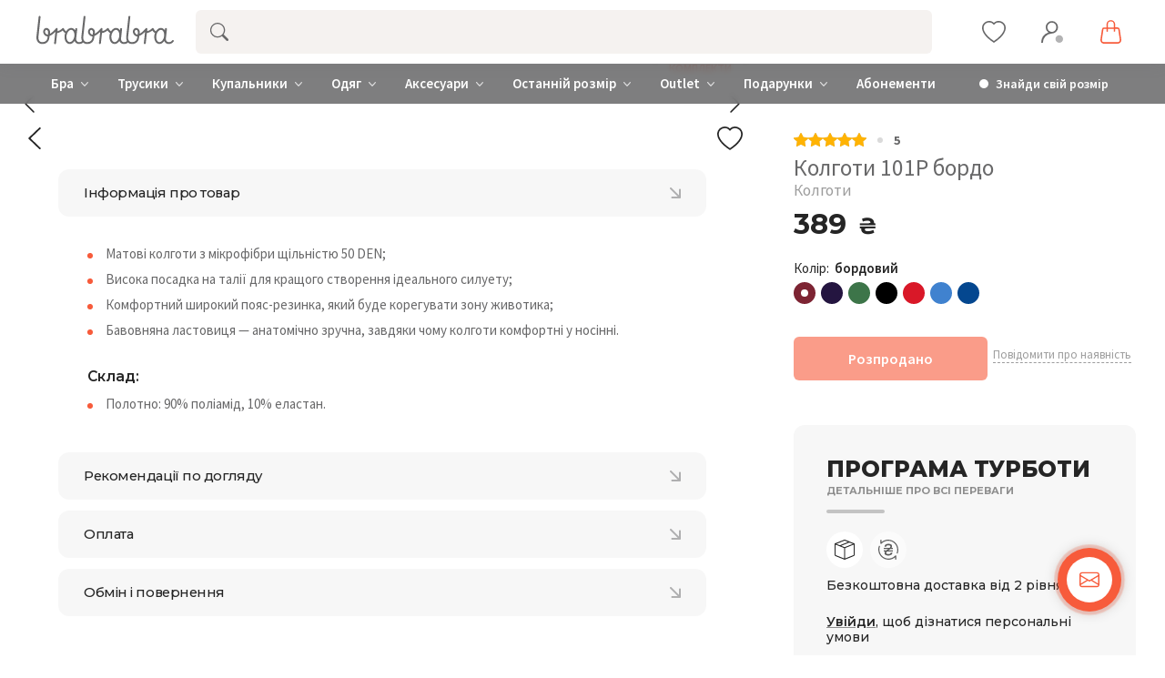

--- FILE ---
content_type: text/html; charset=UTF-8
request_url: https://brabrabra.ua/ua/product/slz1101-kolgotki-bordo-.html
body_size: 139028
content:
<!doctype html><html lang="uk"><head>  <link rel="preconnect" href="https://fonts.googleapis.com"><link rel="preconnect" href="https://fonts.gstatic.com" crossorigin><link href="https://fonts.googleapis.com/css2?family=Montserrat:wght@300;400;500;600;700;800;900&family=Source+Sans+Pro:wght@300;400;600;700&display=swap" rel="stylesheet"><link rel="icon" type="image/png" href="//brabrabra.ua/_activo/img/favicons/favicon-96x96.png?v2" sizes="96x96" /><link rel="icon" type="image/svg+xml" href="//brabrabra.ua/_activo/img/favicons/favicon.svg?v2" /><link rel="shortcut icon" href="//brabrabra.ua/_activo/img/favicons/favicon.ico?v2" /><link rel="apple-touch-icon" sizes="180x180" href="//brabrabra.ua/_activo/img/favicons/apple-touch-icon.png?v2" /><meta name="apple-mobile-web-app-title" content="brabrabra" /><link rel="manifest" href="//brabrabra.ua/_activo/img/favicons/site.webmanifest?v2" /><meta name="theme-color" content="#686869"><link rel="preload" href="/_activo/js/vendor/jquery.js" as="script"><script src="/_activo/js/vendor/jquery.js" data-skip-moving="true"></script>    <meta property="og:title" content="Колготи 101P бордо купити, ціни та фото | brabrabra">    <meta property="og:description" content="Купити Колготи 101P бордо ⭐ в Інтернет-магазині спідньої білизни ❤brabrabra. ✔️ ☎: +38(044)333-92-01. ⚡ Акції. Знижки. Висока якість."><meta property="og:url" content="https://brabrabra.ua/ua/product/slz1101-kolgotki-bordo-.html"><meta property="og:type" content="website"><meta property="og:image" content="https://brabrabra.ua/_activo/img/opengraph.jpg"><meta name="twitter:card" content="summary_large_image"><meta property="twitter:domain" content="brabrabra.ua"><meta property="twitter:url" content="https://brabrabra.ua/ua/product/slz1101-kolgotki-bordo-.html"><meta name="twitter:title" content="Колготи 101P бордо купити, ціни та фото | brabrabra"><meta name="twitter:description" content="Купити Колготи 101P бордо ⭐ в Інтернет-магазині спідньої білизни ❤brabrabra. ✔️ ☎: +38(044)333-92-01. ⚡ Акції. Знижки. Висока якість."><meta name="twitter:image" content="https://brabrabra.ua/_activo/img/opengraph.jpg"><link rel="next" href="https://brabrabra.ua/ua/product/slz1101-kolgotki-bordo-.html?PAGEN_2=2" /><script data-skip-moving="true">(function(w, d, s, l, i) {
	w[l] = w[l] || [];
	w[l].push({
		'gtm.start': new Date().getTime(),
		event: 'gtm.js'
	});
	var f = d.getElementsByTagName(s)[0],
		j = d.createElement(s),
		dl = l != 'dataLayer' ? '&l=' + l : '';
	j.async = true;
	j.src = 'https://www.googletagmanager.com/gtm.js?id=' + i + dl;
	f.parentNode.insertBefore(j, f);
})(window, document, 'script', 'dataLayer', 'GTM-WQBT3BK');</script><script data-skip-moving="true">window.dataLayer = window.dataLayer || [];</script><meta http-equiv="Content-Type" content="text/html; charset=UTF-8" /><meta name="keywords" content="Купити, Колготи, 101p, бордо,  ⭐ , Інтернет, магазині, спідньої, білизни,  ❤" /><meta name="description" content="Купити Колготи 101P бордо ⭐ в Інтернет-магазині спідньої білизни ❤brabrabra. ✔️ ☎: +38(044)333-92-01. ⚡ Акції. Знижки. Висока якість." /><link rel="canonical" href="https://brabrabra.ua/ua/product/slz1101-kolgotki-bordo-.html" /><script type="text/javascript" data-skip-moving="true">var t = window; t.dataLayer = t.dataLayer || []; t.retargeting_config = t.retargeting_config || {'ready_aw':'Y','adwords_var':'ecomm','adwords_cur':'UAH','ready_fb':'N','facebook_id':'','facebook_cur':'UAH','ready_mt':'N','mytarget_id':'','mytarget_price_id':'1','mytarget_cur':'UAH','ready_vk':'N','vkontakte_id':'','vkontakte_price_id':'','vkontakte_cur':'UAH','container_name':'dataLayer','currencies_map':{'PLN_UAH':'8.36','USD_UAH':'36.77','EUR_UAH':'39.06'}};</script><script type="text/javascript" data-skip-moving="true">var t = window; t.dataLayer = t.dataLayer || []; t.conversionpro_config = t.conversionpro_config || {'ready_ym':'N','metrika_id':'','ready_ga':'Y','analytics_id':'UA-110073178-1','ready_rt':'Y','container_name':'dataLayer','site_id':'ua','base_currency':'UAH'};</script><style>.popup-window {
	background-color: #fff;
	-webkit-box-shadow: 0 7px 21px rgba(83, 92, 105, .12), 0 -1px 6px 0 rgba(83, 92, 105, .06);
	        box-shadow: 0 7px 21px rgba(83, 92, 105, .12), 0 -1px 6px 0 rgba(83, 92, 105, .06);
	padding: 10px;
	font: 13px var(--ui-font-family-primary, var(--ui-font-family-helvetica));
	-webkit-box-sizing: border-box;
	        box-sizing: border-box;
	display: -webkit-box;
	display: -ms-flexbox;
	display: flex;
	-webkit-box-orient: vertical;
	-webkit-box-direction: normal;
	    -ms-flex-direction: column;
	        flex-direction: column;
	-webkit-box-pack: stretch;
	    -ms-flex-pack: stretch;
	        justify-content: stretch;
	border-radius: var(--popup-window-border-radius);
	will-change: opacity;
}

.popup-window-disable-scroll {
	overflow: hidden;
}

.popup-window.--fixed {
	position: fixed !important;
}

/* A super hack for legacy code which directly reads and writes popupContainer.style.display */
.popup-window[style*="block"] {
	display: -webkit-box !important;
	display: -ms-flexbox !important;
	display: flex !important;
}

.popup-window.popup-window-with-titlebar {
	padding: 0 10px 10px;
}

.popup-window-delimiter {
	background-color: #f0f1f2;
	display: block;
	height: 1px;
	line-height: 1px;
}

.popup-window-delimiter-section {
	display: -webkit-box;
	display: -ms-flexbox;
	display: flex;
	margin: 5px 0 8px 0;
	text-align: center;
}

.popup-window-delimiter-section:before,
.popup-window-delimiter-section:after {
	display: block;
	content: "";
	-webkit-box-flex: 1;
	    -ms-flex: 1;
	        flex: 1;
	min-width: 15px;
	position: relative;
	top: 8px;
	height: 1px;
	background-color: #f0f1f2;
}

.popup-window-delimiter-text {
	position: relative;
	top: 2px;
	padding: 0 12px;
	background: #fff;
	color: #b1b6bc;
	font-size: 10px;
	font-weight: var(--ui-font-weight-bold);
	text-transform: uppercase;
	white-space: nowrap;
	overflow-x: hidden;
	-o-text-overflow: ellipsis;
	   text-overflow: ellipsis;
	text-align: center;
	-webkit-box-sizing: border-box;
	        box-sizing: border-box;
}

.popup-window-buttons {
	text-align: center;
	padding: 20px 0 10px;
	position: relative;
}

.popup-window-button {
	display: inline-block;
	height: 39px;
	line-height: 39px;
	margin: 0 12px 0 0;
	background: #ecedef;
	border-radius: var(--popup-window-button-border-radius, 2px);
	cursor: pointer;
	color: #7a818a;
	font-family: var(--ui-font-family-secondary, var(--ui-font-family-open-sans));
	font-weight: var(--ui-font-weight-bold, 700);
	font-size: 12px;
	outline: none;
	padding: 0 18px;
	vertical-align: middle;
	text-decoration: none;
	text-transform: uppercase;
	text-shadow: none;
	white-space: nowrap;
	-webkit-box-shadow: 0 0 0 1px #c6cdd3 inset;
	box-shadow: 0 0 0 1px #c6cdd3 inset;
	-webkit-font-smoothing: antialiased;
	-webkit-transition: background-color 0.2s linear, color 0.2s linear;
	-o-transition: background-color 0.2s linear, color 0.2s linear;
	transition: background-color 0.2s linear, color 0.2s linear;
}

.popup-window-button:before,
.popup-window-button:after {
	display: none;
}

.popup-window-button:hover {
	background: #cfd4d8;
	color: #535c69;
}

.popup-window-button:last-child {
	margin-right: 0;
}

.popup-window-button-accept,
.popup-window-button-create {
	background: #bbed21;
	-webkit-box-shadow: none;
	box-shadow: none;
	color: #535c69;
}

.popup-window-button-accept:hover,
.popup-window-button-create:hover {
	background: #d2f95f;
	color: #535c69;
}

.popup-window-button-wait {
	color: transparent !important;
	position: relative;
}

.popup-window-button-wait .popup-window-button-text {
	opacity: 0;
}

.popup-window-button-wait:before {
	background: none !important;
	-webkit-box-shadow: inset 0 0 0 1px #fff;
	        box-shadow: inset 0 0 0 1px #fff;
	border-radius: 50%;
	color: #fff;
	display: block !important;
	content: '_' !important;
	font-size: 10px;
	font-family: var(--ui-font-family-primary, var(--ui-font-family-helvetica));
	line-height: 10px;
	height: 21px;
	top: 10px;
	left: 50%;
	margin: 0 0 0 -11px;
	padding-right: 6px;
	position: absolute;
	text-align: right;
	width: 15px;
}

.popup-window-button-wait:after {
	background: #fff !important;
	content: ' ' !important;
	display: block !important;
	height: 7px;
	position: absolute;
	top: 13px;
	left: 50%;
	padding: 0;
	width: 1px;
	-webkit-transform-origin: 0 100%;
	-ms-transform-origin: 0 100%;
	    transform-origin: 0 100%;
	-webkit-animation: popup-window-button-animation 1s infinite linear;
	        animation: popup-window-button-animation 1s infinite linear;
}

.popup-window-button-create.popup-window-button-wait:before,
.popup-window-button-accept.popup-window-button-wait:before {
	color: #535c69;
	-webkit-box-shadow: inset 0 0 0 1px #535c69;
	box-shadow: inset 0 0 0 1px #535c69;
}

.popup-window-button-create.popup-window-button-wait:after,
.popup-window-button-accept.popup-window-button-wait:after {
	background: #535c69 !important;
}

@-webkit-keyframes popup-window-button-animation {
	0% {
		-webkit-transform: rotate(0deg);
		        transform: rotate(0deg);
	}
	100% {
		-webkit-transform: rotate(360deg);
		        transform: rotate(360deg);
	}
}

@keyframes popup-window-button-animation {
	0% {
		-webkit-transform: rotate(0deg);
		        transform: rotate(0deg);
	}
	100% {
		-webkit-transform: rotate(360deg);
		        transform: rotate(360deg);
	}
}

.popup-window-button-decline {
	background: #f1361b;
	color: #fff;
	-webkit-box-shadow: none;
	box-shadow: none;
}

.popup-window-button-decline:hover {
	background: #cc1a00;
	color: #fff;
}

.popup-window-button-cancel {
	font-weight: normal;
}

.popup-window-button-blue {
	background-color: #3bc8f5;
	-webkit-box-shadow: none;
	        box-shadow: none;
	color: #fff;
}

.popup-window-button-blue:hover {
	background-color: #3fddff;
	color: #fff;
}

.popup-window-button-blue:active {
	background-color: #13b1e3;
	color: #fff;
}

.popup-window-button-link,
.popup-window-button-link-cancel,
.popup-window-button-link:hover,
.popup-window-button-link:active {
	background: none;
	-webkit-box-shadow: none;
	box-shadow: none;
}

.popup-window-button-link {
	border-bottom: 1px solid #c0c2c5;
	border-radius: 0;
	color: #535c69;
	cursor: pointer;
	height: 17px;
	line-height: 17px;
	-webkit-transition: border-bottom-color 0.15s linear;
	-o-transition: border-bottom-color 0.15s linear;
	transition: border-bottom-color 0.15s linear;
	padding: 0;
}

.popup-window-button-link:hover,
.popup-window-button-link:active {
	border-bottom-color: #535c69;
	color: #535c69;
	line-height: 17px;
	height: 17px;
}

.popup-window-button-link-cancel {
	color: #f1361b;
	border-bottom-color: #ffb4a9;
}

.popup-window-button.popup-window-button-link-cancel:hover,
.popup-window-button.popup-window-button-link-cancel:active {
	border-bottom-color: #f1361b;
	color: #f1361b;
}

.popup-window-button-disable {
	cursor: default;
	opacity: 0.3;
}

.popup-window-titlebar {
	height: 49px;
}

.popup-window-titlebar-text,
.popup-window-titlebar-text-version {
	-webkit-box-sizing: border-box;
	box-sizing: border-box;
	color: #80868e;
	display: inline-block;
	font-size: 14px;
	font-weight: var(--ui-font-weight-bold);
	max-width: 100%;
	line-height: 49px;
	overflow: hidden;
	padding: 0 30px 0 10px;
	-o-text-overflow: ellipsis;
	   text-overflow: ellipsis;
	white-space: nowrap;
}

.popup-window-titlebar-text-version {
	font-weight: normal;
	font-size: 13px;
	padding-left: 0;
}

.popup-window-content {
	-webkit-box-sizing: border-box;
	        box-sizing: border-box;
	-webkit-box-flex: 1;
	    -ms-flex: 1;
	        flex: 1;
	border-radius: var(--popup-window-content-border-radius);
	scrollbar-width: thin;
	scrollbar-color: var(--popup-window-scrollbar-thumb-background, rgba(82, 92, 105, 0.2));
}

.popup-window-content::-webkit-scrollbar {
	width: 12px;
}

.popup-window-content::-webkit-scrollbar-track {
	background-color: var(--popup-window-scrollbar-track-background, rgba(82, 92, 105, 0.05));
	margin: 8px 0;
	border-right: 4px solid transparent;
	border-left: 4px solid transparent;
	background-clip: content-box;
}

.popup-window-content::-webkit-scrollbar-thumb {
	background-color: var(--popup-window-scrollbar-thumb-background, rgba(82, 92, 105, 0.2));
	margin: 8px 0;
	border-right: 4px solid transparent;
	border-left: 4px solid transparent;
	background-clip: content-box;
}

.popup-window-content::-webkit-scrollbar-thumb:hover {
	background-color: var(--popup-window-scrollbar-thumb-hover-background, rgba(82, 92, 105, 0.5));
}

.popup-window-with-titlebar .popup-window-content,
.popup-window-content-gray .popup-window-content {
	background-color: #eef2f4;
}

.popup-window-content-white .popup-window-content {
	background-color: #fff;
}

.popup-window-with-titlebar .popup-window-content {
	padding: 20px;
}

.popup-window-close-icon {
	cursor: pointer;
	height: 27px;
	outline: none;
	opacity: 0.5;
	position: absolute;
	right: 0;
	top: 0;
	width: 27px;
	-webkit-transition: opacity 0.2s linear;
	-o-transition: opacity 0.2s linear;
	transition: opacity 0.2s linear;
}

.popup-window-close-icon:after {
	display: block;
	position: absolute;
	top: 50%;
	left: 50%;
	-webkit-transform: translate3d(-50%, -50%, 0);
	        transform: translate3d(-50%, -50%, 0);
	width: 10px;
	height: 10px;
	background-image: url("data:image/svg+xml;charset=utf-8,%3Csvg width='10' height='10' xmlns='http://www.w3.org/2000/svg'%3E%3Cpath d='M7.787 1L5 3.787 2.213 1 1 2.213 3.787 5 1 7.787 2.213 9 5 6.213 7.787 9 9 7.787 6.213 5 9 2.213' fill='%23999' fill-rule='evenodd'/%3E%3C/svg%3E");
	background-repeat: no-repeat;
	background-size: cover;
	content: "";
}

.popup-window-titlebar-close-icon {
	top: 12px;
	right: 10px;
}

.popup-window-close-icon:hover {
	opacity: 1;
}

.popup-window-angly {
	display: none;
	height: 22px;
	position: absolute;
	overflow: hidden;
	width: 33px;
	pointer-events: none;
}

.popup-window-angly--arrow {
	background-color: #fff;
	-webkit-box-shadow: 0 0 21px rgba(83, 92, 105, .13);
	box-shadow: 0 0 21px rgba(83, 92, 105, .13);
	content: '';
	height: 15px;
	position: absolute;
	left: 9px;
	top: 16px;
	-webkit-transform: rotate(45deg);
	    -ms-transform: rotate(45deg);
	        transform: rotate(45deg);
	-webkit-transform-origin: 50% 50%;
	    -ms-transform-origin: 50% 50%;
	        transform-origin: 50% 50%;
	width: 15px;
}

.popup-window-angly-top {
	display: block;
	left: 10px;
	margin: 0;
	top: -22px;
}

.popup-window-angly-top .popup-window-angly--arrow { }

.popup-window-angly-right {
	display: block;
	right: -17px;
	top: 10px;
	height: 30px;
	width: 17px;
}

.popup-window-angly-right .popup-window-angly--arrow {
	left: -9px;
	top: 8px;
}

.popup-window-angly-bottom {
	bottom: -20px;
	display: block;
	height: 20px;
	margin-left: 10px;
}

.popup-window-angly-bottom .popup-window-angly--arrow {
	top: -9px;
}

.popup-window-angly-left {
	display: block;
	left: -14px;
	top: 10px;
	height: 30px;
	width: 14px;
}

.popup-window-angly-left .popup-window-angly--arrow {
	left: 8px;
	top: 8px;
}

.popup-window-overlay {
	position: absolute;
	top: 0;
	left: 0;
	display: none;
	background: #333;
	filter: progid:DXImageTransform.Microsoft.Alpha(opacity=50);
	-moz-opacity: 0.5;
	opacity: 0.5;
}

.popup-window-resize {
	opacity: 0;
	-webkit-transition: opacity .3s;
	-o-transition: opacity .3s;
	transition: opacity .3s;
	position: absolute;
	right: 2px;
	bottom: 2px;
	width: 12px;
	height: 12px;
	background-image: url("[data-uri]");
	background-repeat: no-repeat;
	background-position: center;
	cursor: nwse-resize;
}

.popup-window:hover .popup-window-resize {
	opacity: 1;
}

/* Menu Popup */
.menu-popup {
	padding: 8px 0;
}

.menu-popup-title {
	margin: 0 0 7px 0;
	padding: 0 0 0 4px;
	color: #4c4c4c;
	white-space: nowrap;
	font: normal normal normal 12px/normal var(--ui-font-family-primary, var(--ui-font-family-helvetica));
}

.menu-popup .menu-popup-item {
	background-color: transparent;
	display: -webkit-box;
	display: -ms-flexbox;
	display: flex;
	-webkit-box-align: center;
	    -ms-flex-align: center;
	        align-items: center;
	cursor: pointer;
	height: 36px;
	position: relative;
	text-decoration: none;
	outline: none;
	white-space: nowrap;
}

/* A super hack for legacy code which directly reads and writes menu-popup-item.style.display */
.menu-popup .menu-popup-item[style*="block"] {
	display: -webkit-box !important;
	display: -ms-flexbox !important;
	display: flex !important;
}

.menu-popup .menu-popup-item-disabled {
	pointer-events: none;
	opacity: 0.4;
	cursor: default;
}

.menu-popup .menu-popup-item-disabled .main-ui-loader-svg-circle {
	stroke: #4a4e53;
	stroke-width: 3;
}

.menu-popup-item-icon {
	display: inline-block;
	height: 16px;
	margin-left: 15px;
	vertical-align: middle;
	width: 19px;
}

.menu-popup-item-text {
	display: inline-block;
	-webkit-box-flex: 1;
	    -ms-flex: 1;
	        flex: 1;
	font-family: var(--ui-font-family-primary, var(--ui-font-family-helvetica));
	color: #525c68;
	line-height: 36px;
	padding: 0 15px 0 9px;
	text-decoration: none;
	vertical-align: middle;
	-webkit-transition: color 0.2s linear;
	-o-transition: color 0.2s linear;
	transition: color 0.2s linear;
}

/* A temporary hack for the custom menu separators */
.menu-popup .menu-popup-items .main-buttons-submenu-item.main-buttons-submenu-separator.main-buttons-hidden-label .menu-popup-item-text span {
	top: -10px !important;
}

.menu-popup-item-text .tariff-lock {
	margin: 0 5px 2px 5px;
	vertical-align: middle;
}

.popup-window-fixed-width .menu-popup-item-text {
	-o-text-overflow: ellipsis;
	   text-overflow: ellipsis;
	overflow: hidden;
	width: 100%;
	-webkit-box-sizing: border-box;
	        box-sizing: border-box;
}

.menu-popup-no-icon .menu-popup-item-text {
	padding: 0 15px;
}

.menu-popup-item-submenu .menu-popup-item-text {
	padding-right: 28px;
}

.menu-popup-item:hover,
.menu-popup-item.menu-popup-item-open {
	background-color: #f5f5f6;
}

.menu-popup-item:hover .menu-popup-item-text {
	color: #3b434f;
}

.menu-popup-item.menu-popup-item-disabled:hover {
	background: initial;
}

.menu-popup-item-submenu:after {
	position: absolute;
	right: 11px;
	top: 50%;
	margin-top: -4px;
	width: 6px;
	height: 9px;
	background-image: url([data-uri]);
	background-size: cover;
	content: "";
}

.bx-admin-submenu-opened { background: #f0f0f0 !important; border-radius: 3px; }

.menu-popup-no-icon .menu-popup-item-icon { display: none; }

.menu-popup-item-view .menu-popup-item-icon {
	background: transparent url("data:image/svg+xml;charset=utf-8,%3Csvg xmlns='http://www.w3.org/2000/svg' width='19' height='16'%3E%3Cpath fill='%23525C69' fill-rule='evenodd' d='M8.37 0a6.37 6.37 0 015.326 9.861l3.309 3.307c.392.392.39 1.03.005 1.415l-.427.427c-.39.389-1.025.384-1.415-.005l-3.307-3.309A6.37 6.37 0 118.369 0zm0 1.82a4.55 4.55 0 100 9.098 4.55 4.55 0 000-9.098z'/%3E%3C/svg%3E") no-repeat;
}

.menu-popup-item-edit .menu-popup-item-icon {
	background: transparent url("data:image/svg+xml;charset=utf-8,%3Csvg xmlns='http://www.w3.org/2000/svg' width='19' height='16'%3E%3Cpath fill='%23525C69' fill-rule='evenodd' d='M14.42 1l2.55 2.577-9.978 9.951-2.55-2.577L14.418 1zM3.008 14.638a.267.267 0 00.067.255c.067.067.164.093.255.067l2.851-.768-2.405-2.405-.768 2.85z'/%3E%3C/svg%3E") no-repeat;
}

.menu-popup-item-create .menu-popup-item-icon {
	background: transparent url("data:image/svg+xml;charset=utf-8,%3Csvg xmlns='http://www.w3.org/2000/svg' width='16' height='15'%3E%3Cpath fill='%23525C69' fill-rule='evenodd' d='M8.978 0v6h6.064v2.948l-6.064-.001v6.043H6l-.001-6.043H0V6h5.999L6 0h2.978z'/%3E%3C/svg%3E") no-repeat;
}

.menu-popup-item-create-quick .menu-popup-item-icon {
	background: transparent url("data:image/svg+xml;charset=utf-8,%3Csvg xmlns='http://www.w3.org/2000/svg' width='19' height='16'%3E%3Cpath fill='%23525C69' fill-rule='evenodd' d='M15.39 8.032v3l3.01.002v2l-3.01-.001v3.003h-2v-3.003h-3.005v-2h3.006V8.032h2zM12.23 0L6.77 6.044h5.46l-8.865 9.409L6.77 8.744H2L5.009 0h7.22z'/%3E%3C/svg%3E") no-repeat;
}

.menu-popup-item-take .menu-popup-item-icon {
	background: transparent url("data:image/svg+xml;charset=utf-8,%3Csvg xmlns='http://www.w3.org/2000/svg' width='19' height='16'%3E%3Cpath fill='%23525C69' fill-rule='evenodd' d='M7.477 14.702L2 9.39l2.267-2.209 3.21 3.102L16.002 2l2.267 2.209z'/%3E%3C/svg%3E") no-repeat;
}

.menu-popup-item-begin .menu-popup-item-icon {
	background: transparent url("data:image/svg+xml;charset=utf-8,%3Csvg xmlns='http://www.w3.org/2000/svg' width='19' height='16'%3E%3Cpath fill='%23525C69' fill-rule='evenodd' d='M9.632 1a7.632 7.632 0 110 15.265A7.632 7.632 0 019.632 1zm0 1.752a5.88 5.88 0 100 11.761 5.88 5.88 0 000-11.761zM8.296 5.119a.7.7 0 01.375.11l4.418 2.806a.7.7 0 010 1.182L8.67 12.024a.7.7 0 01-1.075-.59V5.818a.7.7 0 01.7-.7z'/%3E%3C/svg%3E") no-repeat;
}

.menu-popup-item-decline .menu-popup-item-icon {
	background: transparent url("data:image/svg+xml;charset=utf-8,%3Csvg xmlns='http://www.w3.org/2000/svg' width='19' height='16'%3E%3Cpath fill='%23525C69' fill-rule='evenodd' d='M6.161 2l.017 2.83h2.138a4.433 4.433 0 014.433 4.434v.129a4.433 4.433 0 01-4.433 4.433H4.91c-.24 0-.474-.019-.702-.055v-1.949h3.908l.163-.005a2.48 2.48 0 002.317-2.475l-.005-.163A2.48 2.48 0 008.116 6.86H6.19l.017 3.048L2 5.932 6.161 2zm10.043 1.887v9.662h-2.008V3.887h2.008z'/%3E%3C/svg%3E") no-repeat;
}

.menu-popup-item-reopen .menu-popup-item-icon {
	background: transparent url("data:image/svg+xml;charset=utf-8,%3Csvg xmlns='http://www.w3.org/2000/svg' width='19' height='16'%3E%3Cpath fill='%23525C69' fill-rule='evenodd' d='M9.514 2a6.508 6.508 0 015.42 2.899l1.794-1.796v5.681h-5.68l2.238-2.238a4.254 4.254 0 10-3.772 6.222l.146-.005-.173 2.264-.207-.004A6.514 6.514 0 019.514 2z'/%3E%3C/svg%3E") no-repeat;
}

.menu-popup-item-complete .menu-popup-item-icon {
	background: transparent url("data:image/svg+xml;charset=utf-8,%3Csvg xmlns='http://www.w3.org/2000/svg' width='19' height='16'%3E%3Cpath fill='%23525C69' fill-rule='evenodd' d='M4 2h11.648L13.1 6.015l2.548 4.016-9.661-.001v4.963H4V2z'/%3E%3C/svg%3E") no-repeat;
}

.menu-popup-item-hold .menu-popup-item-icon {
	background: transparent url("data:image/svg+xml;charset=utf-8,%3Csvg xmlns='http://www.w3.org/2000/svg' width='19' height='16'%3E%3Cpath fill='%23525C69' fill-rule='evenodd' d='M8 2v12H5V2h3zm5.986 0v12h-3V2h3z'/%3E%3C/svg%3E") no-repeat;
}

.menu-popup-item-accept .menu-popup-item-icon {
	background: transparent url("data:image/svg+xml;charset=utf-8,%3Csvg xmlns='http://www.w3.org/2000/svg' width='19' height='16'%3E%3Cpath fill='%23525C69' fill-rule='evenodd' d='M7.477 14.702L2 9.39l2.267-2.209 3.21 3.102L16.002 2l2.267 2.209z'/%3E%3C/svg%3E") no-repeat;
}

.menu-popup-item-remake .menu-popup-item-icon {
	background: transparent url("data:image/svg+xml;charset=utf-8,%3Csvg xmlns='http://www.w3.org/2000/svg' width='19' height='16'%3E%3Cpath fill='%23525C69' fill-rule='evenodd' d='M15.246 8.07l1.398 2.234a2 2 0 01-1.695 3.06l-3.038-.001v2.439L8.56 12.45l3.352-3.352-.001 2.065 2.676.001-1.247-1.993 1.906-1.101zM5.58 5.71l1.227 4.578L4.849 9.16l-1.253 2.005h3.056v2.2H3.236a2 2 0 01-1.695-3.06L2.944 8.06 1 6.936 5.579 5.71zM10.153.304a2 2 0 01.635.635l1.746 2.791L14.5 2.597l-1.227 4.578L8.694 5.95l1.933-1.117-1.535-2.455L7.6 4.761l-1.906-1.1L7.397.94a2 2 0 012.756-.635z'/%3E%3C/svg%3E") no-repeat;
}

.menu-popup-item-delete .menu-popup-item-icon {
	background: transparent url("data:image/svg+xml;charset=utf-8,%3Csvg xmlns='http://www.w3.org/2000/svg' width='19' height='16'%3E%3Cpath fill='%23525C69' fill-rule='evenodd' d='M15.406 3.889l-3.8 3.8 3.841 3.841-1.867 1.867-3.841-3.842-3.826 3.828-1.887-1.886L7.853 7.67l-3.8-3.8L5.92 2.003l3.8 3.8 3.8-3.8z'/%3E%3C/svg%3E") no-repeat;
}

.menu-popup-item-copy .menu-popup-item-icon {
	background: transparent url("data:image/svg+xml;charset=utf-8,%3Csvg xmlns='http://www.w3.org/2000/svg' width='19' height='16'%3E%3Cpath fill='%23525C69' fill-rule='evenodd' d='M4.898 9.472V3.094c0-.108.088-.196.196-.196h6.378c.107 0 .195.088.195.196V3.4h1.899v-1.76a.642.642 0 00-.64-.641H3.64a.642.642 0 00-.64.64v9.285c0 .353.288.64.64.64h1.655V9.668h-.201a.196.196 0 01-.196-.195zm10.223 3.442a.208.208 0 01-.207.207H8.161a.208.208 0 01-.207-.207V6.161c0-.113.094-.207.207-.207h6.753c.114 0 .207.094.207.207v6.753zm1.148-8.86H6.713a.66.66 0 00-.659.66v9.555a.66.66 0 00.66.659h9.555a.661.661 0 00.659-.66V4.714a.66.66 0 00-.66-.659z'/%3E%3C/svg%3E") no-repeat;
}

.menu-popup-item-delegate .menu-popup-item-icon {
	background: transparent url("data:image/svg+xml;charset=utf-8,%3Csvg xmlns='http://www.w3.org/2000/svg' width='19' height='16'%3E%3Cpath fill='%23525C69' fill-rule='evenodd' d='M10.283 2.73c-.485-.8 3.605-1.466 3.877.984a7.774 7.774 0 010 2.227s.611-.073.203 1.137c0 0-.225.87-.57.675 0 0 .056 1.1-.487 1.287 0 0 .04.586.04.625l.453.07s-.014.49.077.542c.414.279.868.49 1.345.626 1.41.372 2.126 1.012 2.126 1.571l.388 2.55H5.908s.079-1.256.293-2.127c.215-.87 1.42-1.516 2.53-2.013.575-.258.7-.412 1.278-.676a2.04 2.04 0 00.039-.487l.491-.06s.065.122-.039-.597c0 0-.552-.15-.578-1.294 0 0-.415.143-.44-.55-.018-.47-.372-.878.137-1.216l-.26-.72s-.272-2.78.924-2.555zm-7.307.929l4.167 4.168-4.167 4.167-.001-3.001H0v-2h2.975V3.659z'/%3E%3C/svg%3E") no-repeat;
}

.menu-popup-item-add-to-tm .menu-popup-item-icon {
	background: transparent url("data:image/svg+xml;charset=utf-8,%3Csvg xmlns='http://www.w3.org/2000/svg' width='19' height='16'%3E%3Cpath fill='%23525C69' fill-rule='evenodd' d='M12.293 1.542a7.494 7.494 0 014.696 6.952 7.348 7.348 0 01-7.196 7.49 7.494 7.494 0 112.5-14.442zM5.428 4.587a5.64 5.64 0 004.291 9.543 5.53 5.53 0 005.416-5.636 5.64 5.64 0 00-9.707-3.907zM8.13 9.989V5.417h2v2.572h2.508v2H8.13z'/%3E%3C/svg%3E") no-repeat;
}

.menu-popup-item-accept-sm .menu-popup-item-icon {
	background: transparent url("data:image/svg+xml;charset=utf-8,%3Csvg xmlns='http://www.w3.org/2000/svg' width='19' height='16' viewBox='-4 -4 19 16'%3E%3Cpath fill='%232066B0' d='M1.36 3.446L4.013 6.1 10.316 0l1.36 1.36-6.299 6.1-1.364 1.36-1.36-1.36L0 4.806z'/%3E%3C/svg%3E") no-repeat;
}

.popup-window-button-left,
.popup-window-button-right {
	display: none;
}

/* ========Popup Window Darken==========*/
.popup-window-dark {
	background-color: rgba(0, 0, 0, 0.8);
	border-radius: var(--popup-window-border-radius, 4px);
	-webkit-box-shadow: 0 19px 24px rgba(88, 112, 118, 0.17);
	        box-shadow: 0 19px 24px rgba(88, 112, 118, 0.17);
}

.popup-window-dark .popup-window-content {
	background-color: transparent;
	color: #fff;
	margin: 0;
}

.popup-window-dark .popup-window-angly--arrow {
	background-color: rgba(0, 0, 0, 0.8);
}

.popup-window-dark .popup-window-titlebar-text {
	color: #fff;
}

.popup-window-dark .popup-window-close-icon:after {
	background-image: url("data:image/svg+xml;charset=utf-8,%3Csvg width='10' height='10' xmlns='http://www.w3.org/2000/svg'%3E%3Cpath d='M7.787 1L5 3.787 2.213 1 1 2.213 3.787 5 1 7.787 2.213 9 5 6.213 7.787 9 9 7.787 6.213 5 9 2.213' fill='%23FFF' fill-rule='evenodd'/%3E%3C/svg%3E");
}

/*===========TABS==========*/
.popup-window-tabs-box {
	padding: 10px 0 4px;
}

.popup-window-tabs {
	position: relative;
	padding: 0 20px 0 0;
	margin: 0;
	height: 42px;
	font-size: 0;
	z-index: 1;
}

.popup-window-tab {
	display: inline-block;
	height: 42px;
	margin: 0 7px 0 0;
	padding: 0 12px;
	border: none;
	vertical-align: top;
	font-size: 14px;
	font-weight: var(--ui-font-weight-bold);
	font-family: var(--ui-font-family-primary, var(--ui-font-family-helvetica));
	line-height: 41px;
	color: #535c69;
	background-color: #ecf2f3;
	text-shadow: none;
	cursor: pointer;
	-webkit-transition: background-color 0.15s linear;
	-o-transition: background-color 0.15s linear;
	transition: background-color 0.15s linear;
}

.popup-window-tab:hover {
	background-color: #f7f9f9;
}

.popup-window-tab-selected {
	position: relative;
	z-index: 2;
	padding: 0 11px;
	background-color: #fff !important;
	line-height: 40px;
	border-radius: 2px 2px 0 0;
	border: 1px solid #c6cdd3;
	border-bottom: none;
	cursor: default;
}

.popup-window-tabs-content {
	margin: 0;
	padding: 10px;
	border: 1px solid #c6cdd3;
	border-radius: 0 3px 3px;
}

.popup-window-tab-content {
	display: none;
	padding: 20px;
	background: #eef2f4;
}

.popup-window-tabs-content-white .popup-window-tab-content {
	padding: 10px;
	background: #fff;
}

.popup-window-tab-content-selected {
	display: block;
}

.popup-window-show-animation-opacity {
	-webkit-animation: popupWindowShowAnimationOpacity 100ms;
	        animation: popupWindowShowAnimationOpacity 100ms;
	-webkit-animation-fill-mode: both;
	        animation-fill-mode: both;
}

@-webkit-keyframes popupWindowShowAnimationOpacity {
	0% {
		opacity: 0;
	}
	100% {
		opacity: 1;
	}
}

@keyframes popupWindowShowAnimationOpacity {
	0% {
		opacity: 0;
	}
	100% {
		opacity: 1;
	}
}

.popup-window-show-animation-opacity-transform {
	-webkit-animation: popupWindowShowAnimationOpacityTransform 100ms;
	        animation: popupWindowShowAnimationOpacityTransform 100ms;
	-webkit-animation-fill-mode: both;
	        animation-fill-mode: both;
}

@-webkit-keyframes popupWindowShowAnimationOpacityTransform {
	0% {
		opacity: 0;
		-webkit-transform: translate3d(0, 5px, 0);
		-ms-transform: translate3d(0, 5px, 0);
		transform: translate3d(0, 5px, 0);
	}
	100% {
		opacity: 1;
		-webkit-transform: translate3d(0, 0px, 0);
		-ms-transform: translate3d(0, 0px, 0);
		transform: translate3d(0, 0px, 0);
	}
}

@keyframes popupWindowShowAnimationOpacityTransform {
	0% {
		opacity: 0;
		-webkit-transform: translate3d(0, 5px, 0);
		-ms-transform: translate3d(0, 5px, 0);
		transform: translate3d(0, 5px, 0);
	}
	100% {
		opacity: 1;
		-webkit-transform: translate3d(0, 0px, 0);
		-ms-transform: translate3d(0, 0px, 0);
		transform: translate3d(0, 0px, 0);
	}
}

.popup-window-close-animation-opacity {
	-webkit-animation: popupWindowCloseAnimationOpacity 150ms;
	        animation: popupWindowCloseAnimationOpacity 150ms;
	-webkit-animation-fill-mode: both;
	        animation-fill-mode: both;
}

@-webkit-keyframes popupWindowCloseAnimationOpacity {
	0% {
		opacity: 1;
	}
	100% {
		opacity: 0;
	}
}

@keyframes popupWindowCloseAnimationOpacity {
	0% {
		opacity: 1;
	}
	100% {
		opacity: 0;
	}
}

.popup-window-close-animation-opacity-transform {
	-webkit-animation: popupWindowCloseAnimationOpacity 150ms;
	        animation: popupWindowCloseAnimationOpacity 150ms;
	-webkit-animation-fill-mode: both;
	        animation-fill-mode: both;
}

@-webkit-keyframes popupWindowCloseAnimationOpacityTransform {
	0% {
		opacity: 1;
		-webkit-transform: translate3d(0, 0px, 0);
		-ms-transform: translate3d(0, 0px, 0);
		transform: translate3d(0, 0px, 0);
	}
	100% {
		opacity: 0;
		-webkit-transform: translate3d(0, 25px, 0);
		-ms-transform: translate3d(0, 25px, 0);
		transform: translate3d(0, 25px, 0);
	}
}

@keyframes popupWindowCloseAnimationOpacityTransform {
	0% {
		opacity: 1;
		-webkit-transform: translate3d(0, 0px, 0);
		-ms-transform: translate3d(0, 0px, 0);
		transform: translate3d(0, 0px, 0);
	}
	100% {
		opacity: 0;
		-webkit-transform: translate3d(0, 25px, 0);
		-ms-transform: translate3d(0, 25px, 0);
		transform: translate3d(0, 25px, 0);
	}
}

.popup-window-show-animation-scale {
	-webkit-animation: popup-window-show-animation-scale 400ms;
	        animation: popup-window-show-animation-scale 400ms;
	-webkit-animation-fill-mode: both;
	        animation-fill-mode: both;
}

@-webkit-keyframes popup-window-show-animation-scale {
	0% {
		opacity: 0;
		-webkit-transform: scale(0);
		        transform: scale(0);
	}
	100% {
		opacity: 1;
		-webkit-transform: scale(1);
		        transform: scale(1);
	}
}

@keyframes popup-window-show-animation-scale {
	0% {
		opacity: 0;
		-webkit-transform: scale(0);
		        transform: scale(0);
	}
	100% {
		opacity: 1;
		-webkit-transform: scale(1);
		        transform: scale(1);
	}
}</style><style>.catalog__pic.imghover.gif:before {
    content: '';
    left: 10px;
    right: 0;
    top: 0;
    bottom: 0;
    position: absolute;
    z-index: 9;
    background-size: contain;
    background-repeat: no-repeat;
}
.catalog__pic.imghover.gif1:before {
    background-image: url(/upload/gif/брабус_снег_трусы.gif);
}
.catalog__pic.imghover.gif2:before {
    background-image: url(/upload/gif/bus_1.gif);
}
.catalog__pic.imghover.gif3:before {
    background-image: url(/upload/gif/bus_2.gif);
}
.catalog__pic.imghover.gif4:before {
    background-image: url(/upload/gif/bus_3.gif);
}
.catalog__pic.imghover.gif5:before {
    background-image: url(/upload/gif/bus_4.gif);
}
.promo-code {
    margin-top: 4px;
    font-size: 14px;
    display: block;
    text-align: center;
}
.promo-code__accent {
    font-weight: 700;
    color: #fd5030;
}
.only_complect_label_new.circle{
    border-radius: 50%;
    font-size: 28px;
    line-height: 20px;
    width: 75px;
    height: 75px;
    display: flex;
    flex-wrap: wrap;
    align-content: center;
    justify-content: center;
}
.only_complect_label_new div{
    font-size: 10px;
    text-transform: uppercase;
    font-weight: bold;
}
.only_complect_label_new div span {
    font-size: 22px;
    line-height: 16px;
    padding-left: 3px;
}</style><script type="text/javascript">if(!window.BX)window.BX={};if(!window.BX.message)window.BX.message=function(mess){if(typeof mess==='object'){for(let i in mess) {BX.message[i]=mess[i];} return true;}};</script><script type="text/javascript">(window.BX||top.BX).message({'JS_CORE_LOADING':'Завантаження...','JS_CORE_WINDOW_CLOSE':'Закрити','JS_CORE_WINDOW_EXPAND':'Розгорнути','JS_CORE_WINDOW_NARROW':'Згорнути у вікно','JS_CORE_WINDOW_SAVE':'Зберегти','JS_CORE_WINDOW_CANCEL':'Скасувати','JS_CORE_H':'г','JS_CORE_M':'хв','JS_CORE_S':'с','JS_CORE_NO_DATA':'— Немає даних —','JSADM_AI_HIDE_EXTRA':'Приховати зайві','JSADM_AI_ALL_NOTIF':'Показати всі','JSADM_AUTH_REQ':'Потрібна авторизація!','JS_CORE_WINDOW_AUTH':'Увійти','JS_CORE_IMAGE_FULL':'Повний розмір','JS_CORE_WINDOW_CONTINUE':'Продовжити'});</script><script type="text/javascript" src="/bitrix/js/main/core/core.js?1725578504487656"></script><script>BX.setJSList(['/bitrix/js/main/core/core_ajax.js','/bitrix/js/main/core/core_promise.js','/bitrix/js/main/polyfill/promise/js/promise.js','/bitrix/js/main/loadext/loadext.js','/bitrix/js/main/loadext/extension.js','/bitrix/js/main/polyfill/promise/js/promise.js','/bitrix/js/main/polyfill/find/js/find.js','/bitrix/js/main/polyfill/includes/js/includes.js','/bitrix/js/main/polyfill/matches/js/matches.js','/bitrix/js/ui/polyfill/closest/js/closest.js','/bitrix/js/main/polyfill/fill/main.polyfill.fill.js','/bitrix/js/main/polyfill/find/js/find.js','/bitrix/js/main/polyfill/matches/js/matches.js','/bitrix/js/main/polyfill/core/dist/polyfill.bundle.js','/bitrix/js/main/core/core.js','/bitrix/js/main/polyfill/intersectionobserver/js/intersectionobserver.js','/bitrix/js/main/lazyload/dist/lazyload.bundle.js','/bitrix/js/main/polyfill/core/dist/polyfill.bundle.js','/bitrix/js/main/parambag/dist/parambag.bundle.js']);</script><script type="text/javascript">(window.BX||top.BX).message({'LANGUAGE_ID':'ua','FORMAT_DATE':'DD.MM.YYYY','FORMAT_DATETIME':'DD.MM.YYYY HH:MI:SS','COOKIE_PREFIX':'brabrabra','SERVER_TZ_OFFSET':'7200','UTF_MODE':'Y','SITE_ID':'ua','SITE_DIR':'/ua/','USER_ID':'','SERVER_TIME':'1768758122','USER_TZ_OFFSET':'0','USER_TZ_AUTO':'Y','bitrix_sessid':'af8b15237c260c3cabdbcea5e8a327fb'});</script><script type="text/javascript" src="/bitrix/js/intervolga.retargeting/watcher.retargeting.js?172557850525032"></script><script type="text/javascript" src="/bitrix/js/intervolga.retargeting/watcher.js?172557850510954"></script><script type="text/javascript" src="/bitrix/js/intervolga.conversionpro/watcher.js?172557850418709"></script><script type="text/javascript" src="/bitrix/js/intervolga.conversionpro/watcher.ecommerce.js?17255785044832"></script><script type="text/javascript" src="/bitrix/js/main/core/core_ls.js?172557850410430"></script><script type="text/javascript" src="/bitrix/js/main/popup/dist/main.popup.bundle.js?1725578503116769"></script><script type="text/javascript" src="/bitrix/js/currency/currency-core/dist/currency-core.bundle.js?17255785027014"></script><script type="text/javascript" src="/bitrix/js/currency/core_currency.js?17255785021141"></script><script type="text/javascript" src="//cdnjs.cloudflare.com/ajax/libs/jquery-validate/1.19.1/jquery.validate.min.js"></script><script type="text/javascript" src="//cdnjs.cloudflare.com/ajax/libs/jquery.mask/1.14.10/jquery.mask.js"></script><script type="text/javascript">(function () {
						"use strict";

						var counter = function ()
						{
							var cookie = (function (name) {
								var parts = ("; " + document.cookie).split("; " + name + "=");
								if (parts.length == 2) {
									try {return JSON.parse(decodeURIComponent(parts.pop().split(";").shift()));}
									catch (e) {}
								}
							})("BITRIX_CONVERSION_CONTEXT_ua");

							if (cookie && cookie.EXPIRE >= BX.message("SERVER_TIME"))
								return;

							var request = new XMLHttpRequest();
							request.open("POST", "/bitrix/tools/conversion/ajax_counter.php", true);
							request.setRequestHeader("Content-type", "application/x-www-form-urlencoded");
							request.send(
								"SITE_ID="+encodeURIComponent("ua")+
								"&sessid="+encodeURIComponent(BX.bitrix_sessid())+
								"&HTTP_REFERER="+encodeURIComponent(document.referrer)
							);
						};

						if (window.frameRequestStart === true)
							BX.addCustomEvent("onFrameDataReceived", counter);
						else
							BX.ready(counter);
					})();</script><meta name="format-detection" content="telephone=no"><meta charset="utf-8"><meta name="viewport" content="width=device-width, initial-scale=1, maximum-scale=1, user-scalable=no"><link rel="preload" href="/_activo/css/brabrabra.css?v=180119" as="style"><link rel="stylesheet" href="/_activo/css/brabrabra.css?v=180119" media="screen"><link rel="preload" href="/_activo/js/vendor/bootstrap.js" as="script"><link rel="preload" href="/_activo/js/vendor/fancybox.umd.js" as="script"><link rel="preload" href="/_activo/js/vendor/carousel.autoplay.umd.js" as="script"><link rel="preload" href="/_activo/js/base64.js" as="script"><link rel="preload" href="/_activo/js/brabrabra.js" as="script"><script src="/local/templates/bra22/script.js?app=1768758122"></script><link rel="alternate" hreflang="ru" href="https://brabrabra.ua/product/slz1101-kolgotki-bordo-.html" /><link rel="alternate" hreflang="uk" href="https://brabrabra.ua/ua/product/slz1101-kolgotki-bordo-.html" /><link rel="alternate" hreflang="x-default" href="https://brabrabra.ua/ua/product/slz1101-kolgotki-bordo-.html" /><link fetchpriority="high" as="image" rel="preload"  href="/upload/resize_cache/iblock/02d/1000_1300_27236f3bb137eb253405d06e58cacf26c/slz1101_kolgotki_bordo.webp"><script type="text/javascript" src="/local/templates/bra22/components/bitrix/menu/main_new/script.js?17343783362171"></script><script type="text/javascript" src="/local/components/custom/ref.programma.footer/templates/.default/script.js?174245925917514"></script><script type="text/javascript" src="/bitrix/components/bitrix/search.title/script.js?17255785079847"></script><script type="text/javascript" src="/local/templates/bra22/components/bitrix/search.title/catalog/script.js?173437833710888"></script><script type="text/javascript" src="/local/templates/bra22/components/bitrix/catalog/bra_catalog/bitrix/catalog.element/bra24/script.js?176433609688394"></script><script type="text/javascript" src="/local/templates/bra22/components/bitrix/system.pagenavigation/.default/script.js?17343783321281"></script><script type="text/javascript" src="/local/templates/.default/components/bitrix/system.pagenavigation/show_more/script.js?17343781671289"></script><script type="text/javascript">var _ba = _ba || []; _ba.push(["aid", "e8d996a344782af66503ef405488e113"]); _ba.push(["host", "brabrabra.ua"]); (function() {var ba = document.createElement("script"); ba.type = "text/javascript"; ba.async = true;ba.src = (document.location.protocol == "https:" ? "https://" : "http://") + "bitrix.info/ba.js";var s = document.getElementsByTagName("script")[0];s.parentNode.insertBefore(ba, s);})();</script><script>new Image().src='https://brabrabra.pl/bitrix/spread.php?s=YnJhYnJhYnJhX1NBTEVfVUlEATE3MjY3NjI0MTNlOGEwNmVhZDlkNmYwMDA3YmNmZDMzATE3OTk4NjIxMjIBLwEBAQI%3D&k=182dd28b7c60c575a3137bfd82fcd58b';</script><script>// Array with google maps markers
var gmarkers = [];
var gmarkers2 = [];
var userAuth = false;

var date = new Date(new Date().getTime() + 60 * 1000 * 60 * 24);


if (!Storage.prototype.setObject) {
	Storage.prototype.setObject = function(key, value) {
		this.setItem(key, JSON.stringify(value));
	}
}

if (!Storage.prototype.getObject) {
	Storage.prototype.getObject = function(key) {
		var value = this.getItem(key);
		return value && JSON.parse(value);
	}
}

var apps = localStorage.getObject('apps');
if (apps == null) {
	apps = {
		appName: 'brabrarba app',
		settings: {
			'auth': userAuth,
			'date': date,
			'favs': [],
			'lang': 'ua'
		}
	};

	localStorage.setObject('apps', apps);
}
if (apps.settings.auth !== userAuth) {
	apps.settings.auth = userAuth;
	apps.settings.favs = [];
	localStorage.setObject('apps', apps);
}</script><script type="text/javascript" src="/local/components/custom/basket.popup/templates/bra22/script.js?167386623171954"></script><script src="https://www.googleoptimize.com/optimize.js?id=OPT-NFGGR3G"></script><style>.async-hide {
	opacity: 0 !important
}</style><script data-skip-moving="true">(function(a, s, y, n, c, h, i, d, e) {
	s.className += ' ' + y;
	h.start = 1 * new Date;
	h.end = i = function() {
		s.className = s.className.replace(RegExp(' ?' + y), '')
	};
	(a[n] = a[n] || []).hide = h;
	setTimeout(function() {
		i();
		h.end = null
	}, c);
	h.timeout = c;
})(window, document.documentElement, 'async-hide', 'dataLayer', 4000, {
	'OPT-NFGGR3G': true
});</script><title>Колготи 101P бордо купити, ціни та фото | brabrabra</title>  <script>    var page = 'page';
    var userAuth = false;
    var userTestonProd = false;
  </script>  <!-- <style>            .bra--nav-list>li:nth-child(3) .bra--nav-dropdown a,
            .bra--nav-list>li:nth-child(3) .bra--nav-dropdown span {
                color: #f9d9c3;
            }

            .bra--nav-list>li:hover:nth-child(3) .bra--nav-dropdown a,
            .bra--nav-list>li:hover:nth-child(3) .bra--nav-dropdown span {
                color: var(--bra-color-brand);
            }

            .bra--nav-list>li:nth-child(3) .bra--nav-dropdown.arrow::after {
                background: url('data:image/svg+xml;utf8,<svg xmlns="http://www.w3.org/2000/svg" width="8" height="5" viewBox="0 0 8 5"><path d="M4,3.5,7,.2c.51-.58,1.34.31.81.88L4.4,4.82a.53.53,0,0,1-.77,0l0,0L.17,1.07C-.36.51.46-.39,1,.19Z" fill="%23f9d9c3"/></svg>');
            }

            .bra--nav-list>li:hover:nth-child(3) .bra--nav-dropdown.arrow::after {
                background: url('data:image/svg+xml;utf8,<svg xmlns="http://www.w3.org/2000/svg" width="8" height="5" viewBox="0 0 8 5"><path d="M4,3.5,7,.2c.51-.58,1.34.31.81.88L4.4,4.82a.53.53,0,0,1-.77,0l0,0L.17,1.07C-.36.51.46-.39,1,.19Z" fill="%23696969"/></svg>');
            }

            .glide__panel-root>:nth-child(3) .glide__link {
                color: #f75b3b;
            }

            .glide__panel-root>:nth-child(3) .glide__link.glide__nav::before {
                background-image: url('data:image/svg+xml;utf8,<svg xmlns="http://www.w3.org/2000/svg" width="10" height="16" viewBox="0 0 10 16"><path d="M9.76,8.53,1.85,15.78c-.61.52-1.17,0-1.61-.45a.71.71,0,0,1-.06-1L7.1,8,.24,1.73a.72.72,0,0,1,0-1c.44-.46,1-1,1.67-.49L9.77,7.47A.71.71,0,0,1,9.76,8.53Z" fill="%23f75b3b"/></svg>');
            }
        </style> -->  </head><body class="" data-img-webp="true">      <noscript>    <iframe src="https://www.googletagmanager.com/ns.html?id=GTM-WQBT3BK" height="0" width="0" style="display:none;visibility:hidden"></iframe>  </noscript>    <div id="bxpanel" style="position:fixed;width:100%;bottom:0;z-index:999999999;">      </div>  
        <div class="bra--header-mobile"><div class="container"><div class="row"><div><button type="button" id="go-back-url" class="bra--go-back" onclick="history.back();" ><svg data-name="icon-go-back" xmlns="http://www.w3.org/2000/svg" width="11" height="20" viewBox="0 0 11 20" fill="currentColor"><path d="M10.71,18.3,2.4,10l8.33-8.32a1,1,0,0,0,0-1.39,1,1,0,0,0-1.39,0l-9,9A1,1,0,0,0,0,10a1,1,0,0,0,.29.69l9,9A1,1,0,0,0,10,20a1,1,0,0,0,.73-.31A1,1,0,0,0,10.71,18.3Z" /></svg></button></div><div><div class="bra--brand"><a href="/ua/" title="Купить нижнее женское белье ❤️ brabrabra ❤️ Киев и Украина"><svg aria-hidden="true" width="160" height="34"><use href="#svg-brabrabra"></use></svg><span></span></a></div></div><div><button type="button" data-bs-toggle="modal" data-bs-target="#contactsModal" aria-label="Контакти" class="bra--phone"><svg aria-hidden="true" width="24" height="24"><use href="#svg-call"></use></svg></button></div></div></div></div>      <header class="bra--header">    <div class="container">      <div class="row">        <div>          <button type="button" data-bs-toggle="offcanvas" data-bs-target="#offcanvasNav" aria-controls="offcanvasNav" class="bra--trigger-offcanvas">            <span><i></i></span>          </button>        </div>        <div>    <div class="bra--brand">                    <a href="/ua/" title="Купити нижню жіночу білизну ❤️ brabrabra ❤️ Київ та Україна">                <svg aria-hidden="true" width="160" height="34">                    <use href="#svg-brabrabra"></use>                </svg>                <span>Купити нижню жіночу білизну ❤️ brabrabra ❤️ Київ та Україна</span>            </a>                    </div></div>        <div>    <button type="button" data-bs-toggle="modal" data-bs-target="#modalSearch" aria-controls="modalSearch"
            class="bra--trigger-search">        <svg aria-hidden="true" width="26" height="26">            <use href="#svg-icon-search"></use>        </svg>    </button></div><div>    </div><div>       <button type="button" onclick="showCart();" class="bra--trigger-basket"><span></span><svg aria-hidden="true" width="23" height="26"><use href="#svg-icon-basket"></use></svg></button></div><div>    <a href="/ua/my/favourite/" class="bra--trigger-whishlist" >    <span></span>    <svg aria-hidden="true" width="26" height="26">    <use href="#svg-icon-whishlist"></use>    </svg></a></div><div>            
        <button type="button" onclick="MdI57p6jWrEQGhg2F8Hiw.showPopup('/auth/modal.php')"
                class="bra--trigger-cabinet">            <svg aria-hidden="true" width="24" height="24">                <use href="#svg-icon-cabinet"></use>            </svg>        </button>        <script>            let MdI57p6jWrEQGhg2F8Hiw = {
                id: "modal_auth",
                popup: null,
                /**
                 * 1. Обработка ссылок в форме модального окна для добавления в ссылку события onclick и выполнения
                 * перехода по ссылке через запрос новой формы через AJAX
                 * 2. Установка на форму обработчика onsubmit вместо стандартного перехода
                 */
                convertLinks: function () {
                    let links = $("#" + this.id + " a");
                    links.each(function (i) {
                        $(this).attr('onclick', "MdI57p6jWrEQGhg2F8Hiw.set('" + $(this).attr('href') + "')");
                    });
                    links.attr('href', '#');

                    let form = $("#" + this.id + " form");
                    form.attr('onsubmit', "MdI57p6jWrEQGhg2F8Hiw.submit('" + form.attr('action') + "');return false;");
                    $('#loginPhone').mask('+38 (099) 999-99-99');
                },
                initForgotPassword: function () {
                    console.log('initForgotPassword');
                    const forgotBtn = document.querySelector('.js-forgot-password');
                    const message = document.querySelector('.forgot-password-message');
                    const messageText = document.querySelector('.forgot-password-message .message-text');

                    const timerBlock = document.querySelector('.forgot-password-timer');
                    const timerCount = document.querySelector('.timer-count');

                    let timer = null;
                    const channelMessages = {
                        'telegram': 'Новий пароль відправлено у Telegram-бот',
                        'viber': 'Новий пароль відправлено у Viber',
                        'sms': 'Новий пароль відправлено у SMS на телефон'
                    };

                    function startTimer(channel) {
                        let seconds = 60;
                        // Встановлюємо повідомлення залежно від каналу
                        const channelMessage = channelMessages[channel] || channelMessages['sms'];
                        messageText.textContent = channelMessage;

                        forgotBtn.style.display = 'none';
                        message.style.display = 'block';
                        timerBlock.style.display = 'block';

                        timer = setInterval(() => {
                            seconds--;
                            timerCount.textContent = seconds;

                            if (seconds <= 0) {
                                clearInterval(timer);
                                forgotBtn.style.display = 'block';
                                message.style.display = 'none';
                                timerBlock.style.display = 'none';
                            }
                        }, 1000);
                    }

                    forgotBtn?.addEventListener('click', function () {
                        const phone = this.dataset.phone;

                        // Використовуємо звичайний AJAX запит
                        BX.ajax({
                            url: '/api/v4/forgot.password/',
                            method: 'POST',
                            dataType: 'json',
                            data: {
                                phone: phone,
                                sessid: BX.bitrix_sessid()
                            },
                            onsuccess: function (response) {
                                if (response.status === 'success') {
                                    startTimer(response.channel || 'sms');
                                } else {
                                    alert(response.message || 'Помилка при відправці SMS');
                                }
                            },
                            onfailure: function () {
                                alert('Помилка при відправці запиту');
                            }
                        });
                    });
                },
                /**
                 * Вывод модального окна с формой на странице при клике по ссылке
                 * @param url - url с параметрами для определения какую форму показать
                 */
                showPopup: function (url) {
                    let app = this;
                    this.popup = BX.PopupWindowManager.create(this.id, '', {
                        width: window.innerWidth <= 768 ? '80%' : 800, // 80% для мобильных, 800px для ПК
                        closeIcon: true,
                        autoHide: true,
                        draggable: {
                            restrict: true
                        },
                        closeByEsc: true,
                        content: this.getForm(url),
                        titleBar: {
                            content: BX.create("h3", {
                                html: 'Авторизація',
                                props: {
                                    className: "modal-title pt-3 ms-4"
                                }
                            })
                        },
                        zIndex: 9999,
                        className: 'rounded',
                        overlay: {
                            backgroundColor: 'black',
                            opacity: '70'
                        },
                        events: {
                            onPopupClose: function (PopupWindow) {
                                PopupWindow.destroy(); //удаление из DOM-дерева после закрытия
                                document.querySelector('.bra--header').style.zIndex = 999;

                            },
                            onAfterPopupShow: function (PopupWindow) {
                                app.convertLinks();

                                $('#loginPhone').mask('+38 (099) 999-99-99');
                                document.querySelector('#modal_auth .popup-window-content').style.background = 'none';
                                document.querySelector('.bra--header').style.zIndex = 990;

                                app.initForgotPassword();
                            }
                        }
                    });

                    this.popup.show();
                },
                /**
                 * Получение формы при открытии модального окна или при переходе по ссылке
                 * @param url - url с параметрами для определения какую форму показать
                 * @returns string - html код формы
                 */
                getForm: function (url) {
                    let content = null;
                    url += (url.includes("?") ? '&' : '?') + 'ajax_mode=Y';
                    BX.ajax({
                        url: url,
                        method: 'GET',
                        dataType: 'html',
                        async: false,
                        preparePost: false,
                        start: true,
                        processData: false, // Ошибка при переходе по ссылкам в форме
                        skipAuthCheck: true,
                        onsuccess: function (data) {
                            let html = BX.processHTML(data);
                            content = html.HTML;
                            $('#loginPhone').mask('+38 (099) 999-99-99');
                        },
                        onfailure: function (html, e) {
                            console.error('getForm onfailure html', html, e, this);
                        }
                    });

                    return content;
                },
                /**
                 * Получение формы при переходе по ссылке и вывод её в модальном окне
                 * @param url - url с параметрами ссылки
                 */
                set: function (url) {
                    let form = this.getForm(url);
                    this.popup.setContent(form);
                    this.popup.adjustPosition();
                    this.convertLinks();
                },
                /**
                 * Отправка данных формы и получение новой формы в ответе
                 * @param url - url с параметрами ссылки
                 */
                submit: function (url) {
                    let app = this;
                    let form = document.querySelector("#" + this.id + " form");
                    let data = BX.ajax.prepareForm(form).data;
                    data.ajax_mode = 'Y';

                    BX.ajax({
                        url: url,
                        data: data,
                        method: 'POST',
                        preparePost: true,
                        dataType: 'html',
                        async: false,
                        start: true,
                        processData: true,
                        skipAuthCheck: true,
                        onsuccess: function (data) {
                            let html = BX.processHTML(data);
                            app.popup.setContent(html.HTML);
                            app.convertLinks();
                            app.initForgotPassword();
                            $('#loginPhone').mask('+38 (099) 999-99-99');
                        },
                        onfailure: function (html, e) {
                            console.error('getForm onfailure html', html, e, this);
                        }
                    });
                }
            };
                    </script>                                                </div>      </div>    </div>  </header>  <nav class="bra--nav">    <div class="container">      <div><ul class="bra--nav-list">            <li>            <div class="bra--nav-dropdown arrow"
                 data-id="/ua/byustgaltery/" data-site="ua">                <span class="hash-link"
                      data-href="L3VhL2J5dXN0Z2FsdGVyeS8=">Бра</span>            </div>                            <div class="bra--nav-wrap">                    <div class="container"></div>                    <div class="container_old">                                                    <div class="bra--nav-grid">                                                                    <div class="bra--nav-col" data-key="1">                                        <div class="bra--nav-link-grid"><ul></ul></div>                                                                                                                                                                                                                                                                                                                                                                                                                                                                                                                                                                                </div>                                                                                                    <div class="bra--nav-col">                                                                            </div>                                                            </div>                                            </div>                </div>                    </li>            <li>            <div class="bra--nav-dropdown arrow"
                 data-id="/ua/trusy/" data-site="ua">                <span class="hash-link"
                      data-href="L3VhL3RydXN5Lw==">Трусики</span>            </div>                            <div class="bra--nav-wrap">                    <div class="container"></div>                    <div class="container_old">                                                    <div class="bra--nav-grid">                                                                    <div class="bra--nav-col" data-key="1">                                        <div class="bra--nav-link-grid"><ul></ul></div>                                                                                                                                                                                                                                                                                                                                                                                                                                                                                                                                                                                </div>                                                                                                    <div class="bra--nav-col">                                                                            </div>                                                            </div>                                            </div>                </div>                    </li>            <li>            <div class="bra--nav-dropdown arrow"
                 data-id="/ua/kupalniki/" data-site="ua">                <span class="hash-link"
                      data-href="L3VhL2t1cGFsbmlraS8=">Купальники</span>            </div>                            <div class="bra--nav-wrap">                    <div class="container"></div>                    <div class="container_old">                                                    <div class="bra--nav-grid">                                                                    <div class="bra--nav-col" data-key="5">                                        <div class="bra--nav-link-grid"><ul></ul></div>                                                                                                                                                                                                                                                                                                                                                                                                                                                                                                                                                                                </div>                                                                                                    <div class="bra--nav-col">                                                                            </div>                                                            </div>                                            </div>                </div>                    </li>            <li>            <div class="bra--nav-dropdown arrow"
                 data-id="/ua/postelnoe-bele/" data-site="ua">                <span class="hash-link"
                      data-href="L3VhL3Bvc3RlbG5vZS1iZWxlLw==">Одяг</span>            </div>                            <div class="bra--nav-wrap">                    <div class="container"></div>                    <div class="container_old">                                                    <div class="bra--nav-grid">                                                                    <div class="bra--nav-col" data-key="5">                                        <div class="bra--nav-link-grid"><ul></ul></div>                                                                                                                                                                                                                                                                                                                                                                                                                                                                                                                                                                                </div>                                                                                                    <div class="bra--nav-col">                                                                            </div>                                                            </div>                                            </div>                </div>                    </li>            <li>            <div class="bra--nav-dropdown arrow"
                 data-id="/ua/aksessuary-/" data-site="ua">                <span class="hash-link"
                      data-href="L3VhL2Frc2Vzc3VhcnktLw==">Аксесуари</span>            </div>                            <div class="bra--nav-wrap">                    <div class="container"></div>                    <div class="container_old">                                                    <div class="bra--nav-grid">                                                                    <div class="bra--nav-col" data-key="1">                                        <div class="bra--nav-link-grid"><ul></ul></div>                                                                                                                                                                                                                                                                                                                                                                                                                                                                                                                                                                                </div>                                                                                                    <div class="bra--nav-col">                                                                            </div>                                                            </div>                                            </div>                </div>                    </li>            <li>            <div class="bra--nav-dropdown arrow"
                 data-id="/ua/final-price/" data-site="ua">                <span class="hash-link"
                      data-href="L3VhL2ZpbmFsLXByaWNlLw==">Останній розмір</span>            </div>                            <div class="bra--nav-wrap">                    <div class="container"></div>                    <div class="container_old">                                                    <div class="bra--nav-grid">                                                                    <div class="bra--nav-col" data-key="5">                                        <div class="bra--nav-link-grid"><ul></ul></div>                                                                                                                                                                                                                                                                                                                                                                                                                                                                                                                                                                                </div>                                                                                                    <div class="bra--nav-col">                                                                            </div>                                                            </div>                                            </div>                </div>                    </li>            <li>            <div class="bra--nav-dropdown arrow"
                 data-id="/ua/outlet/" data-site="ua">                <span class="hash-link"
                      data-href="L3VhL291dGxldC8=">Outlet</span>            </div>                            <div class="bra--nav-wrap">                    <div class="container"></div>                    <div class="container_old">                                                    <div class="bra--nav-grid">                                                                    <div class="bra--nav-col" data-key="1">                                        <div class="bra--nav-link-grid"><ul></ul></div>                                                                                                                                                                                                                                                                                                                                                                                                                                                                                                                                                                                </div>                                                                                                    <div class="bra--nav-col">                                                                            </div>                                                            </div>                                            </div>                </div>                    </li>            <li>            <div class="bra--nav-dropdown arrow"
                 data-id="/ua/podarki/" data-site="ua">                <span class="hash-link"
                      data-href="L3VhL3BvZGFya2kv">Подарунки</span>            </div>                            <div class="bra--nav-wrap">                    <div class="container"></div>                    <div class="container_old">                                                    <div class="bra--nav-grid">                                                                    <div class="bra--nav-col" data-key="1">                                        <div class="bra--nav-link-grid"><ul></ul></div>                                                                                                                                                                                                                                                                                                                                                                                                                                                                                                                                                                                </div>                                                                                                    <div class="bra--nav-col">                                                                            </div>                                                            </div>                                            </div>                </div>                    </li>            <li>            <div class="bra--nav-dropdown"
                 data-id="/ua/subscription/" data-site="ua">                <span class="hash-link"
                      data-href="L3VhL3N1YnNjcmlwdGlvbi8=">Абонементи</span>            </div>                    </li>                <li>            <div class="bra--nav-link">                                <span class="hash-link"
                      data-href="L3VhL2JyYS10cmlwcGxlLXNlcnZpY2Uv">Знайди свій розмір</span>            </div>        </li>    </ul></div>    </div>  </nav>    <style>    .bra--header-mobile {
        display: none;
    }
    .bra--product-accordion-item .h5{
            font-family: var(--bra-font-heading);
    }</style><div class="bra--product" id="bx_117848907_64669">    <div>        <div class="bra--product-gallery">            <div class="bra--product-kits">            <button class="bra--btn" type="button" data-bs-toggle="offcanvas" data-bs-target="#offcanvasKits" aria-controls="offcanvasKits">    Комплекти            </button>        </div>    <div class="bra--back-url">        <a href="javascript:void(0);"
           onclick="historyBackWFallback('/ua/aksessuary-/');">            <svg aria-hidden="true" width="24" height="24">            <use href="#svg-back-url"></use>            </svg>        </a>    </div>    <div class="bra--product-icons-right">        <div class="wishlist">            <span onclick="wishlistToggler(this)" data-id="64669"
                  class="wishlist-link">                <svg aria-hidden="true" width="16" height="16">                <use href="#svg-icon-whishlist"></use>                </svg>            </span>        </div>                </div>    <div class="bra--product-gallery-wrap default">        <div class="carousel carousel-pg">            <div class="my-gallery slider-main">            </div>                            <div class="carousel__slide">                    <a class="data-fancybox-init data-fancybox-init0" data-fancybox="bra--product-gallery"
                       href="/upload/iblock/02d/slz1101_kolgotki_bordo.jpg">                        <picture>                            <source srcset="/upload/resize_cache/iblock/02d/1000_1300_27236f3bb137eb253405d06e58cacf26c/slz1101_kolgotki_bordo.webp" type="image/webp"/>                            <img src="/upload/resize_cache/iblock/02d/1000_1300_27236f3bb137eb253405d06e58cacf26c/slz1101_kolgotki_bordo.webp" alt="Колготи 101P бордо" title="Колготи 101P бордо" width="1000"                                  height="1300">                        </picture>                    </a>                </div>                                <div class="carousel__slide">                    <a class="data-fancybox-init data-fancybox-init0" data-fancybox="bra--product-gallery"
                       href="/upload/iblock/a38/DSCF2948.jpg">                        <picture>                            <source srcset="/upload/resize_cache/iblock/a38/1000_1300_27236f3bb137eb253405d06e58cacf26c/dscf2948.webp" type="image/webp"/>                            <img src="/upload/resize_cache/iblock/a38/1000_1300_27236f3bb137eb253405d06e58cacf26c/dscf2948.webp" alt="Колготи 101P бордо - 1" title="Колготи 101P бордо - 1" width="1000"                                  height="1300">                        </picture>                    </a>                </div>                                <div class="carousel__slide">                    <a class="data-fancybox-init data-fancybox-init0" data-fancybox="bra--product-gallery"
                       href="/upload/iblock/704/DSCF2952.jpg">                        <picture>                            <source srcset="/upload/resize_cache/iblock/704/1000_1300_27236f3bb137eb253405d06e58cacf26c/dscf2952.webp" type="image/webp"/>                            <img src="/upload/resize_cache/iblock/704/1000_1300_27236f3bb137eb253405d06e58cacf26c/dscf2952.webp" alt="Колготи 101P бордо - 2" title="Колготи 101P бордо - 2" width="1000" loading="lazy" decoding="async"                                 height="1300">                        </picture>                    </a>                </div>                        </div>        <div class="bra--product-thumbs-gallery">            <div class="carousel">                                    <div class="carousel__slide"></div>                    <div class="carousel__slide"></div>                    <div class="carousel__slide"></div>            </div>        </div>    </div>    </div>    </div>    <div>        
            <span class="bra--rating">        <div class="bra--rating--stars">            <i></i><i></i><i></i><i></i><i></i>            <div class="bra--rating--stars active" style="--rating-width:100%;"><i></i><i></i><i></i><i></i><i></i>            </div>        </div>        <div class="bra--rating-total">5</div>    </span>        <div class="bra--product-heading"><h1 class="bra--product-heading-name" itemprop="name">Колготи 101P бордо</h1>    <h2 class="bra--product-heading-caption">Колготи</h2><meta itemprop="productID" content="64669" /></div>        <div class="bra--product-price">    <div class="payment-price">                    <div id="bx_117848907_64669_price"
                 class="coast current">389&nbsp;<span>₴</span></div>                     </div>        </div>            <div class="bra--product-color">        <div class="bra--product-color-heading">            <span>Колір:&nbsp;<strong>                        бордовий                                    </strong></span></div>        <div class="bra--filter-color">            <div class="row">                                    <div>                        <input type="radio"
                               id="filterColor-red" checked>                        <label title="бордовий"
                               for="filterColor-red"  style="--filter-color-primary:#7d2433"                               onclick="baClick(64669, 'COLORS');location.href = '/ua/product/slz1101-kolgotki-bordo-.html'"
                                                    ><span>red</span>                        </label>                    </div>                                    <div>                        <input type="radio"
                               id="filterColor-purple" >                        <label title="ожина"
                               for="filterColor-purple"  style="--filter-color-primary:#241540"                               onclick="baClick(64677, 'COLORS');location.href = '/ua/product/slz1101-kolgotki-ezhevika-.html'"
                                                    ><span>purple</span>                        </label>                    </div>                                    <div>                        <input type="radio"
                               id="filterColor-green" >                        <label title="зелений"
                               for="filterColor-green"  style="--filter-color-primary:#3d7549"                               onclick="baClick(64681, 'COLORS');location.href = '/ua/product/slz1101-kolgotki-zelenye-.html'"
                                                    ><span>green</span>                        </label>                    </div>                                    <div>                        <input type="radio"
                               id="filterColor-black" >                        <label title="чорний"
                               for="filterColor-black"  style="--filter-color-primary:#000000"                               onclick="baClick(64685, 'COLORS');location.href = '/ua/product/slz1101-kolgotki-chernye-.html'"
                                                    ><span>black</span>                        </label>                    </div>                                    <div>                        <input type="radio"
                               id="filterColor-red" >                        <label title="червоний"
                               for="filterColor-red"  style="--filter-color-primary:#d91828"                               onclick="baClick(64689, 'COLORS');location.href = '/ua/product/slz1101-kolgotki-krasnye-.html'"
                                                    ><span>red</span>                        </label>                    </div>                                    <div>                        <input type="radio"
                               id="filterColor-dark_blue" >                        <label title="морський синій"
                               for="filterColor-dark_blue"  style="--filter-color-primary:#4082cf"                               onclick="baClick(64692, 'COLORS');location.href = '/ua/product/slz1101-kolgotki-morskoy-siniy.html'"
                                                    ><span>dark_blue</span>                        </label>                    </div>                                    <div>                        <input type="radio"
                               id="filterColor-dark_blue" >                        <label title="синій"
                               for="filterColor-dark_blue"  style="--filter-color-primary:#04478f"                               onclick="baClick(80758, 'COLORS');location.href = '/ua/product/slz1101-kolgoti-siniy.html'"
                                                    ><span>dark_blue</span>                        </label>                    </div>                            </div>        </div>    </div>                <div class="bra--product-buy">                <div class="bra--product-price">    <div class="payment-price">                    <div id="bx_117848907_64669_price"
                 class="coast current">389&nbsp;<span>₴</span></div>                     </div>        </div>        <div class="bra--product-buy-btn" id="bx_117848907_64669_basket_actions">                                            <button class="bra--btn out_of_stock_btn" id="bx_117848907_64669_buy_link" disabled="disabled"
                                data-prod_id="64669">Розпродано</button>                        <div class="text-center mt-2 mb-4" data-bs-item="64669" data-bs-toggle="modal" data-bs-target="#outOfStockModal" style="text-align: center;margin-top: 10px">                            <button style="border: none; background-color: transparent; border-bottom: 1px dashed rgba(var(--bra-color-brand-rgb),.65); font-size: 13px; color: rgba(var(--bra-color-brand-rgb),.65);padding: 0; margin-bottom: 0.5rem;">Повідомити про наявність</button>                        </div>                                                                </div>            </div>            <div class="bra--product-care nonauthorized">        <div class="h3">            <span>Програма Турботи</span>            <a href="/ua/turbota/">Детальніше про всі переваги</a>        </div>        <ul class="nav" id="turbota-tab" role="tablist">                                            <li class="nav-item" role="presentation">                    <button class="nav-link bra--button active" id="turbota-02-tab" data-bs-toggle="pill" data-bs-target="#turbota-02" type="button" role="tab" aria-controls="turbota-02" aria-selected="true">                        <svg aria-hidden="true" width="32" height="32">                        <use href="#svg__turbota_delivery"></use>                        </svg>                    </button>                </li>                <li class="nav-item" role="presentation">                    <button class="nav-link bra--button" id="turbota-03-tab" data-bs-toggle="pill" data-bs-target="#turbota-03" type="button" role="tab" aria-controls="turbota-03" aria-selected="false">                        <svg aria-hidden="true" width="32" height="32">                        <use href="#svg__turbota_cashback"></use>                        </svg>                    </button>                </li>                                    </ul>        <div class="tab-content" id="turbota-tabContent">                                            <div class="tab-pane fade show active" id="turbota-02" role="tabpanel" aria-labelledby="turbota-02-tab" tabindex="0">                    <span>Безкоштовна доставка від 2 рівня</span>                </div>                <div class="tab-pane fade" id="turbota-03" role="tabpanel" aria-labelledby="turbota-03-tab" tabindex="0">                    <span>Кешбек до 15%</span>                </div>                            
        </div>        <p><button type="button" onclick="$('.bra--trigger-cabinet').click();">Увійди</button>, щоб дізнатися персональні умови</p>    </div>            <div class="bra--shook-sidebar"></div>                <div class="bra--product-delivery">    <div class="aside-heading">Доставка</div>    <div class="bra--product-delivery-caption">                <div class="h6">Нова Пошта</div><ul>    <li>До відділення - 99&nbsp;<span>₴</span></li>    <li>На поштомат - 99&nbsp;<span>₴</span></li></ul><div class="h6">Адресна доставка</div><ul>    <li>Доставка кур'єром - 120&nbsp;<span>₴</span></li></ul>    </div></div>          <div class="bra--product-characteristics">    <div class="aside-heading"></div>                            <ul>      <li><span>ID товара:</span> <span>101P</span></li><li><span>Стиль:</span> <span><a href="/ua/aksessuary-/design-is-kolgoty/" target="_blank">Колготи</span></a></li><li><span>Колір:</span> <span><a href="/ua/aksessuary-/color-is-red/" target="_blank">Червоний</span></a></li><li><span>Бренд:</span> <span>brabrabra</span></li>    </ul>    <div class="collapse" id="collapseCharacteristics">      <ul>        <li><span>Підсегмент:</span> <span>Колготи</span></li>                  <li><span>Артикул:</span> <span>SLZ1101</span></li>              </ul>    </div>          <button class="btn btn-primary" type="button" data-bs-toggle="collapse" data-bs-target="#collapseCharacteristics" aria-expanded="false" aria-controls="collapseCharacteristics" data-open-text="Менше деталей" data-close-text="Більше деталей" aria-label="Більше деталей"><i></i></button>      </div>    </div>    <div>        
        
        <div class="bra--product-description">    <div class="bra--product-accordion" id="accordionProductDescription">                    <div class="bra--product-accordion-item">                <button class="" type="button" data-bs-toggle="collapse" data-bs-target="#panelsStayOpen-collapse01" aria-expanded="false" aria-controls="panelsStayOpen-collapse01">Інформація про товар                    <svg aria-hidden="true" width="12" height="12">                    <use href="#svg-arrow-down-right"></use>                    </svg>                </button>                <div id="panelsStayOpen-collapse01" class="collapse show" data-bs-parent="#accordionProductDescription">                    <div class="bra--product-accordion-body">                                                <ul><li>Матові колготи з мікрофібри щільністю 50 DEN;</li><li>Висока посадка на талії для кращого створення ідеального силуету;</li><li>Комфортний широкий пояс-резинка, який буде корегувати зону животика;</li><li>Бавовняна ластовиця — анатомічно зручна, завдяки чому колготи комфортні у носінні.</li></ul><div class="h5">Склад:</div><ul><li>Полотно: 90% поліамід, 10% еластан.</li></ul>                    </div>                </div>            </div>                                            <div class="bra--product-accordion-item">                    <button class="collapsed" type="button" data-bs-toggle="collapse" data-bs-target="#panelsStayOpen-collapse02" aria-expanded="false" aria-controls="panelsStayOpen-collapse02">Рекомендації по догляду                        <svg aria-hidden="true" width="12" height="12">                        <use href="#svg-arrow-down-right"></use>                        </svg>                    </button>                    <div id="panelsStayOpen-collapse02" class="collapse" data-bs-parent="#accordionProductDescription">                        <div class="bra--product-accordion-body">                                                                                <ul><li>Колготи, як такі, не мають термінів зберігання, але занадто довге зберігання, більше 2-3-х років, навряд чи піде на користь. Більшість колгот мають дату (місяць і рік) виготовлення (позначається на стікерах), так легко можна відстежити час зберігання;</li><li>Ідеальне зберігання колгот та панчох — в шафі, тобто в сухому темному місці уникаючи прямого сонячного світла;</li><li>Ручне прання при температурі не більше 40°C;</li><li>Не відбілювати;</li><li>Барабанна сушка заборонена;</li><li>Сушити в вертикальному положенні;</li><li>Не прасувати;</li><li>Суха чистка заборонена;</li><li>Професійна аквачистка в особливо делікатному режимі.</li></ul>                        </div>                    </div>                </div>                        <div class="bra--product-accordion-item">                <button class="collapsed" type="button" data-bs-toggle="collapse" data-bs-target="#panelsStayOpen-collapse03" aria-expanded="false" aria-controls="panelsStayOpen-collapse03">Оплата
                    <svg aria-hidden="true" width="12" height="12">                    <use href="#svg-arrow-down-right"></use>                    </svg>                </button>                <div id="panelsStayOpen-collapse03" class="collapse" data-bs-parent="#accordionProductDescription">                    <div class="bra--product-accordion-body">                        <div class="h5">Способи оплати замовлення:</div><ul>    <li>Карткою на сайті (без комісії)</li><li>Оплата частинами (без комісії)</li><li>Післяплата* (комісія нараховується перевізником у встановленому ним розмірі)
        <small style="display: block">*при покупці товарів з розділу Outlet післяплата доступна від 500₴</small></li>    <li>Подарунковий сертифікат</li></ul><p><a href="/ua/deliveries/">Детальні умови доставки та оплати</a></p>                    </div>                </div>            </div>                                                         <div class="bra--product-accordion-item">                        <button class="collapsed" type="button" data-bs-toggle="collapse" data-bs-target="#panelsStayOpen-collapse04" aria-expanded="false" aria-controls="panelsStayOpen-collapse04">Обмін і повернення                            <svg aria-hidden="true" width="12" height="12">                            <use href="#svg-arrow-down-right"></use>                            </svg>                        </button>                        <div id="panelsStayOpen-collapse04" class="collapse" data-bs-parent="#accordionProductDescription">                            <div class="bra--product-accordion-body">                                <p>Відповідно до Постанови № 172 КМУ від 19 березня 1994 р. натільна білизна, шкарпетково-панчішні вироби та аксесуари належної якості не підлягають обміну та поверненню.</p><p>Якщо тобі потрібна додаткова консультація у визначенні розміру, пиши нам або телефонуй на гарячу лінію.</p>                            </div>                        </div>                    </div>                                        </div></div>            </div></div><div class="bra--divider"></div><div class="bra--listing">    <div class="container">            
            <div class="row" id="ajaxSection">                        <div id="bx_3966226736_96988_7e1b8e3524755c391129a9d7e6f2d206" data-entity="item" data-aos="fade-up">        <div class="bra--product-card ">            <div>            <div class="cover cover-slider">            <div class="labels">                                <div>                    <div class="label" style="
                                                 --label-bg: #432624;
                                                                           ">ФАН ДНІ</div>                </div>                                <div>                    <div class="label sale">-20%</div>                </div>                            </div>            <div class="wishlist">                <span class="wishlist-link" onclick="wishlistToggler(this)" data-id="96988"><svg aria-hidden="true" width="16" height="16"><use href="#svg-icon-whishlist"></use></svg></span>            </div>            <div class="carousel" data-url="/ua/product/hom2579333-pled-koloroviy.html">                                    <div class="carousel__slide">                        <figure>                            <img src="/upload/resize_cache/iblock/2e0/8s1v6fbjkjjvrfbcd1wk8ibobzov700p/438_570_27236f3bb137eb253405d06e58cacf26c/hom2579333_pled_koloroviy.webp" alt="Плед 333VD кольоровий" title="Плед 333VD кольоровий" width="438" height="570" loading="lazy">                        </figure>                    </div>                                    <div class="carousel__slide">                        <figure>                            <img src="/upload/resize_cache/iblock/d64/ce56nwd9626co930k4tqllnfy7kvobpu/438_570_27236f3bb137eb253405d06e58cacf26c/dsc09744.webp" alt="Плед 333VD кольоровий - Фото 1" title="Плед 333VD кольоровий - Фото 1" width="438" height="570" loading="lazy">                        </figure>                    </div>                                    <div class="carousel__slide">                        <figure>                            <img src="/upload/resize_cache/iblock/a85/sg8k8ds7f9uqditilvq8kwgxunrfqc9e/438_570_27236f3bb137eb253405d06e58cacf26c/dsc09728.webp" alt="Плед 333VD кольоровий - Фото 2" title="Плед 333VD кольоровий - Фото 2" width="438" height="570" loading="lazy">                        </figure>                    </div>                            </div>                    </div>            <div class="colors">                                <span class="item active"  data-filter-color="multicolour"   title="кольоровий"></span>            </div>    <div class="heading">    <div class="heading-name"><a href="/ua/product/hom2579333-pled-koloroviy.html" onclick="baClick(96988, '');">Відчувай</a></div>            <div class="heading-caption">Плед 333VD кольоровий</div>        </div></div><div class="purchase">    <div><div class="price"><div class="coast current sale">2 799&nbsp;<span>₴</span></div><div class="coast old" id="bx_3966226736_96988_7e1b8e3524755c391129a9d7e6f2d206_price_old" >3 499&nbsp;<span>₴</span></div></div></div>    
    <div>        <div class="add-basket">                            <button
                                        onclick="baClick(96988, '');addFromListing(this)" data-id="96988"
                                        >                    <svg id="icon-backet-card" xmlns="http://www.w3.org/2000/svg" width="18" height="20" viewBox="0 0 29 32"
                         fill="currentColor">                        <path id="icon-backet-card-base" data-name="icon-backet-card-base"
                              d="M28.94,26.25l-2.16-13.7A3,3,0,0,0,23.72,10H20.5V6a6,6,0,0,0-12,0v4H5.28a3,3,0,0,0-3.06,2.55L.06,26.25a4.88,4.88,0,0,0,1.12,3.92A5.28,5.28,0,0,0,5.2,32H23.8a5.28,5.28,0,0,0,4-1.83A4.88,4.88,0,0,0,28.94,26.25ZM10.5,6a4,4,0,0,1,8,0v4h-8ZM26.3,28.88A3.28,3.28,0,0,1,23.8,30H5.2a3.28,3.28,0,0,1-2.5-1.12A2.86,2.86,0,0,1,2,26.56l2.16-13.7A1.08,1.08,0,0,1,5.28,12H8.5v3a1,1,0,0,0,2,0V12h8v3a1,1,0,0,0,2,0V12h3.22a1.08,1.08,0,0,1,1.09.86L27,26.56A2.86,2.86,0,0,1,26.3,28.88Z"></path>                        <path id="icon-backet-card-add" data-name="icon-backet-card-add"
                              d="M14.5,18a.8.8,0,0,1,.8.8v2.4h2.4a.8.8,0,1,1,0,1.6H15.3v2.4a.8.8,0,1,1-1.6,0V22.8H11.3a.8.8,0,1,1,0-1.6h2.4V18.8A.8.8,0,0,1,14.5,18Z"
                              fill-rule="evenodd" opacity="1"></path>                        <path id="icon-backet-card-added" data-name="icon-backet-card-added"
                              d="M28.94,26.25l-2.16-13.7A3,3,0,0,0,23.72,10H5.28a3,3,0,0,0-3.06,2.55L.06,26.25a4.88,4.88,0,0,0,1.12,3.92A5.28,5.28,0,0,0,5.2,32H23.8a5.28,5.28,0,0,0,4-1.83A4.88,4.88,0,0,0,28.94,26.25Zm-9.23-7.68-5.38,6.14a1.08,1.08,0,0,1-1.43,0l0,0L9.3,21.48a.87.87,0,0,1,0-1.31,1.08,1.08,0,0,1,1.43,0l2.82,2.58,4.69-5.45,0,0h0a1.08,1.08,0,0,1,1.43,0A.87.87,0,0,1,19.71,18.57Z"
                              opacity="0"></path>                    </svg>                </button>                                </div>    </div>    </div>        </div>    </div>                                <div id="bx_3966226736_94102_362ce596257894d11ab5c1d73d13c755" data-entity="item" data-aos="fade-up">        <div class="bra--product-card ">            <div>            <div class="cover cover-slider">            <div class="labels">                        <div>            <div class="label new">Новинка</div>        </div>                    </div>            <div class="wishlist">                <span class="wishlist-link" onclick="wishlistToggler(this)" data-id="94102"><svg aria-hidden="true" width="16" height="16"><use href="#svg-icon-whishlist"></use></svg></span>            </div>            <div class="carousel" data-url="/ua/product/slz99909088-nevidimiy-byust-tilesniy.html">                                    <div class="carousel__slide">                        <figure>                            <img src="/upload/resize_cache/iblock/ea8/zqxwjlulm9po0t09clv6yfkciwaadobr/438_570_27236f3bb137eb253405d06e58cacf26c/slz99909088_nevidimiy_byust_tilesniy.webp" alt="Невидимий бра 088A" title="Невидимий бра 088A" width="438" height="570" loading="lazy">                        </figure>                    </div>                                    <div class="carousel__slide">                        <figure>                            <img src="/upload/resize_cache/iblock/54c/zolwcrgezd6thazo15xzus1izh2t804b/438_570_27236f3bb137eb253405d06e58cacf26c/dsc03814.webp" alt="Невидимий бра 088A - Фото 1" title="Невидимий бра 088A - Фото 1" width="438" height="570" loading="lazy">                        </figure>                    </div>                                    <div class="carousel__slide">                        <figure>                            <img src="/upload/resize_cache/iblock/1b3/3wcw1lz01pby9bapn06gk531zmr5aka8/438_570_27236f3bb137eb253405d06e58cacf26c/dsc03849.webp" alt="Невидимий бра 088A - Фото 2" title="Невидимий бра 088A - Фото 2" width="438" height="570" loading="lazy">                        </figure>                    </div>                            </div>                    </div>            <div class="colors">                                <span class="item active"  style="--filter-color-primary:#efd0b4"   title="тілесний"></span>            </div>    <div class="heading">    <div class="heading-name"><a href="/ua/product/slz99909088-nevidimiy-byust-tilesniy.html" onclick="baClick(94102, '');">Аксесуари</a></div>            <div class="heading-caption">Невидимий бра 088A</div>        </div></div><div class="purchase">    <div><div class="price"><div class="coast current ">1 199&nbsp;<span>₴</span></div></div></div>    
    <div>        <div class="add-basket">                            <button
                                        onclick="baClick(94102, '');addFromListing(this)" data-id="94102"
                                        >                    <svg id="icon-backet-card" xmlns="http://www.w3.org/2000/svg" width="18" height="20" viewBox="0 0 29 32"
                         fill="currentColor">                        <path id="icon-backet-card-base" data-name="icon-backet-card-base"
                              d="M28.94,26.25l-2.16-13.7A3,3,0,0,0,23.72,10H20.5V6a6,6,0,0,0-12,0v4H5.28a3,3,0,0,0-3.06,2.55L.06,26.25a4.88,4.88,0,0,0,1.12,3.92A5.28,5.28,0,0,0,5.2,32H23.8a5.28,5.28,0,0,0,4-1.83A4.88,4.88,0,0,0,28.94,26.25ZM10.5,6a4,4,0,0,1,8,0v4h-8ZM26.3,28.88A3.28,3.28,0,0,1,23.8,30H5.2a3.28,3.28,0,0,1-2.5-1.12A2.86,2.86,0,0,1,2,26.56l2.16-13.7A1.08,1.08,0,0,1,5.28,12H8.5v3a1,1,0,0,0,2,0V12h8v3a1,1,0,0,0,2,0V12h3.22a1.08,1.08,0,0,1,1.09.86L27,26.56A2.86,2.86,0,0,1,26.3,28.88Z"></path>                        <path id="icon-backet-card-add" data-name="icon-backet-card-add"
                              d="M14.5,18a.8.8,0,0,1,.8.8v2.4h2.4a.8.8,0,1,1,0,1.6H15.3v2.4a.8.8,0,1,1-1.6,0V22.8H11.3a.8.8,0,1,1,0-1.6h2.4V18.8A.8.8,0,0,1,14.5,18Z"
                              fill-rule="evenodd" opacity="1"></path>                        <path id="icon-backet-card-added" data-name="icon-backet-card-added"
                              d="M28.94,26.25l-2.16-13.7A3,3,0,0,0,23.72,10H5.28a3,3,0,0,0-3.06,2.55L.06,26.25a4.88,4.88,0,0,0,1.12,3.92A5.28,5.28,0,0,0,5.2,32H23.8a5.28,5.28,0,0,0,4-1.83A4.88,4.88,0,0,0,28.94,26.25Zm-9.23-7.68-5.38,6.14a1.08,1.08,0,0,1-1.43,0l0,0L9.3,21.48a.87.87,0,0,1,0-1.31,1.08,1.08,0,0,1,1.43,0l2.82,2.58,4.69-5.45,0,0h0a1.08,1.08,0,0,1,1.43,0A.87.87,0,0,1,19.71,18.57Z"
                              opacity="0"></path>                    </svg>                </button>                                </div>    </div>    </div>        </div>    </div>                                <div id="bx_3966226736_92831_c80764dfaf26ca80162484593ec7c29b" data-entity="item" data-aos="fade-up">        <div class="bra--product-card ">            <div>            <div class="cover cover-slider">            <div class="labels">                            </div>            <div class="wishlist">                <span class="wishlist-link" onclick="wishlistToggler(this)" data-id="92831"><svg aria-hidden="true" width="16" height="16"><use href="#svg-icon-whishlist"></use></svg></span>            </div>            <div class="carousel" data-url="/ua/product/slz99909090-breteli-silikonovi-prozoriy.html">                                    <div class="carousel__slide">                        <figure>                            <img src="/upload/resize_cache/iblock/c97/zquhfeikk023vt41yk478cagidgcbt7o/438_570_27236f3bb137eb253405d06e58cacf26c/slz99909090_breteli_silikonovi_prozoriy.webp" alt="Бретелі силіконові 090A" title="Бретелі силіконові 090A" width="438" height="570" loading="lazy">                        </figure>                    </div>                                    <div class="carousel__slide">                        <figure>                            <img src="/upload/resize_cache/iblock/d87/32pi58yy3wbl7qkcclwtq4rc2ckqunc5/438_570_27236f3bb137eb253405d06e58cacf26c/dsc08862.webp" alt="Бретелі силіконові 090A - Фото 1" title="Бретелі силіконові 090A - Фото 1" width="438" height="570" loading="lazy">                        </figure>                    </div>                            </div>                    </div>            <div class="colors">                                <span class="item active"  style="--filter-color-primary:#fce8d4"   title="прозорий"></span>            </div>    <div class="heading">    <div class="heading-name"><a href="/ua/product/slz99909090-breteli-silikonovi-prozoriy.html" onclick="baClick(92831, '');">Аксесуари</a></div>            <div class="heading-caption">Бретелі силіконові 090A</div>        </div></div><div class="purchase">    <div><div class="price"><div class="coast current ">199&nbsp;<span>₴</span></div></div></div>    
    <div>        <div class="add-basket">                            <button
                                        onclick="baClick(92831, '');addFromListing(this)" data-id="92831"
                                        >                    <svg id="icon-backet-card" xmlns="http://www.w3.org/2000/svg" width="18" height="20" viewBox="0 0 29 32"
                         fill="currentColor">                        <path id="icon-backet-card-base" data-name="icon-backet-card-base"
                              d="M28.94,26.25l-2.16-13.7A3,3,0,0,0,23.72,10H20.5V6a6,6,0,0,0-12,0v4H5.28a3,3,0,0,0-3.06,2.55L.06,26.25a4.88,4.88,0,0,0,1.12,3.92A5.28,5.28,0,0,0,5.2,32H23.8a5.28,5.28,0,0,0,4-1.83A4.88,4.88,0,0,0,28.94,26.25ZM10.5,6a4,4,0,0,1,8,0v4h-8ZM26.3,28.88A3.28,3.28,0,0,1,23.8,30H5.2a3.28,3.28,0,0,1-2.5-1.12A2.86,2.86,0,0,1,2,26.56l2.16-13.7A1.08,1.08,0,0,1,5.28,12H8.5v3a1,1,0,0,0,2,0V12h8v3a1,1,0,0,0,2,0V12h3.22a1.08,1.08,0,0,1,1.09.86L27,26.56A2.86,2.86,0,0,1,26.3,28.88Z"></path>                        <path id="icon-backet-card-add" data-name="icon-backet-card-add"
                              d="M14.5,18a.8.8,0,0,1,.8.8v2.4h2.4a.8.8,0,1,1,0,1.6H15.3v2.4a.8.8,0,1,1-1.6,0V22.8H11.3a.8.8,0,1,1,0-1.6h2.4V18.8A.8.8,0,0,1,14.5,18Z"
                              fill-rule="evenodd" opacity="1"></path>                        <path id="icon-backet-card-added" data-name="icon-backet-card-added"
                              d="M28.94,26.25l-2.16-13.7A3,3,0,0,0,23.72,10H5.28a3,3,0,0,0-3.06,2.55L.06,26.25a4.88,4.88,0,0,0,1.12,3.92A5.28,5.28,0,0,0,5.2,32H23.8a5.28,5.28,0,0,0,4-1.83A4.88,4.88,0,0,0,28.94,26.25Zm-9.23-7.68-5.38,6.14a1.08,1.08,0,0,1-1.43,0l0,0L9.3,21.48a.87.87,0,0,1,0-1.31,1.08,1.08,0,0,1,1.43,0l2.82,2.58,4.69-5.45,0,0h0a1.08,1.08,0,0,1,1.43,0A.87.87,0,0,1,19.71,18.57Z"
                              opacity="0"></path>                    </svg>                </button>                                </div>    </div>    </div>        </div>    </div>                                <div id="bx_3966226736_85483_d0fb066f64e2309c4b241a491f76c62e" data-entity="item" data-aos="fade-up">        <div class="bra--product-card ">            <div>            <div class="cover cover-slider">            <div class="labels">                                <div>                    <div class="label" style="
                                                 --label-bg: #432624;
                                                                           ">ФАН ДНІ</div>                </div>                                <div>                    <div class="label sale">-63%</div>                </div>                            </div>            <div class="wishlist">                <span class="wishlist-link" onclick="wishlistToggler(this)" data-id="85483"><svg aria-hidden="true" width="16" height="16"><use href="#svg-icon-whishlist"></use></svg></span>            </div>            <div class="carousel" data-url="/ua/product/slz25502006-poyas-dlya-panchokh-temno-siriy.html">                                    <div class="carousel__slide">                        <figure>                            <img src="/upload/resize_cache/iblock/75e/9zsmw57lwn4tybmybwtw8e5m4lyhdk2e/438_570_27236f3bb137eb253405d06e58cacf26c/slz25502006_poyas_dlya_panchokh_temno_siriy.webp" alt="Пояс для панчіх 006MR темно-сірий" title="Пояс для панчіх 006MR темно-сірий" width="438" height="570" loading="lazy">                        </figure>                    </div>                                    <div class="carousel__slide">                        <figure>                            <img src="/upload/resize_cache/iblock/394/2u1zfodrer39xa8ba2kf8g2uacxd9xfh/438_570_27236f3bb137eb253405d06e58cacf26c/ja1a0839.webp" alt="Пояс для панчіх 006MR темно-сірий - Фото 1" title="Пояс для панчіх 006MR темно-сірий - Фото 1" width="438" height="570" loading="lazy">                        </figure>                    </div>                                    <div class="carousel__slide">                        <figure>                            <img src="/upload/resize_cache/iblock/d06/o6hyv46j6pyi2tmb43alxe6fqixeyoib/438_570_27236f3bb137eb253405d06e58cacf26c/ja1a0844.webp" alt="Пояс для панчіх 006MR темно-сірий - Фото 2" title="Пояс для панчіх 006MR темно-сірий - Фото 2" width="438" height="570" loading="lazy">                        </figure>                    </div>                                    <div class="carousel__slide">                        <figure>                            <img src="/upload/resize_cache/iblock/9af/ie2saw2rodk89id8lvdzptywt2dsqlqn/438_570_27236f3bb137eb253405d06e58cacf26c/ja1a0828krop.webp" alt="Пояс для панчіх 006MR темно-сірий - Фото 3" title="Пояс для панчіх 006MR темно-сірий - Фото 3" width="438" height="570" loading="lazy">                        </figure>                    </div>                                    <div class="carousel__slide">                        <figure>                            <img src="/upload/resize_cache/iblock/a35/3mo2qkbsjhgcwyoj033xfnxnr1r6ydoh/438_570_27236f3bb137eb253405d06e58cacf26c/ja1a0846krop.webp" alt="Пояс для панчіх 006MR темно-сірий - Фото 4" title="Пояс для панчіх 006MR темно-сірий - Фото 4" width="438" height="570" loading="lazy">                        </figure>                    </div>                                    <div class="carousel__slide">                        <figure>                            <img src="/upload/resize_cache/iblock/ab1/zq7wvwodurvn1yjx9c14pde14gm7wpe1/438_570_27236f3bb137eb253405d06e58cacf26c/ja1a0832krop.webp" alt="Пояс для панчіх 006MR темно-сірий - Фото 5" title="Пояс для панчіх 006MR темно-сірий - Фото 5" width="438" height="570" loading="lazy">                        </figure>                    </div>                                    <div class="carousel__slide">                        <figure>                            <img src="/upload/resize_cache/iblock/cd6/0tg2e5vs9dzoyr9rz5ztfgwak52qa7iq/438_570_27236f3bb137eb253405d06e58cacf26c/slz25502006_temno_siriy.webp" alt="Пояс для панчіх 006MR темно-сірий - Фото 6" title="Пояс для панчіх 006MR темно-сірий - Фото 6" width="438" height="570" loading="lazy">                        </figure>                    </div>                            </div>                    </div>            <div class="colors">                                <span class="item active"  style="--filter-color-primary:#695d65"   title="темно-сірий"></span>            </div>    <div class="heading">    <div class="heading-name"><a href="/ua/product/slz25502006-poyas-dlya-panchokh-temno-siriy.html" onclick="baClick(85483, '');">Мерехтіння</a></div>            <div class="heading-caption">Пояс для панчіх 006MR темно-сірий</div>        </div></div><div class="purchase">    <div><div class="price"><div class="coast current sale">299&nbsp;<span>₴</span></div><div class="coast old" id="bx_3966226736_85483_d0fb066f64e2309c4b241a491f76c62e_price_old" >819&nbsp;<span>₴</span></div></div></div>    
    <div>        <div class="add-basket">                            <button
                                        onclick="baClick(85483, '');addFromListing(this)" data-id="85483"
                                        >                    <svg id="icon-backet-card" xmlns="http://www.w3.org/2000/svg" width="18" height="20" viewBox="0 0 29 32"
                         fill="currentColor">                        <path id="icon-backet-card-base" data-name="icon-backet-card-base"
                              d="M28.94,26.25l-2.16-13.7A3,3,0,0,0,23.72,10H20.5V6a6,6,0,0,0-12,0v4H5.28a3,3,0,0,0-3.06,2.55L.06,26.25a4.88,4.88,0,0,0,1.12,3.92A5.28,5.28,0,0,0,5.2,32H23.8a5.28,5.28,0,0,0,4-1.83A4.88,4.88,0,0,0,28.94,26.25ZM10.5,6a4,4,0,0,1,8,0v4h-8ZM26.3,28.88A3.28,3.28,0,0,1,23.8,30H5.2a3.28,3.28,0,0,1-2.5-1.12A2.86,2.86,0,0,1,2,26.56l2.16-13.7A1.08,1.08,0,0,1,5.28,12H8.5v3a1,1,0,0,0,2,0V12h8v3a1,1,0,0,0,2,0V12h3.22a1.08,1.08,0,0,1,1.09.86L27,26.56A2.86,2.86,0,0,1,26.3,28.88Z"></path>                        <path id="icon-backet-card-add" data-name="icon-backet-card-add"
                              d="M14.5,18a.8.8,0,0,1,.8.8v2.4h2.4a.8.8,0,1,1,0,1.6H15.3v2.4a.8.8,0,1,1-1.6,0V22.8H11.3a.8.8,0,1,1,0-1.6h2.4V18.8A.8.8,0,0,1,14.5,18Z"
                              fill-rule="evenodd" opacity="1"></path>                        <path id="icon-backet-card-added" data-name="icon-backet-card-added"
                              d="M28.94,26.25l-2.16-13.7A3,3,0,0,0,23.72,10H5.28a3,3,0,0,0-3.06,2.55L.06,26.25a4.88,4.88,0,0,0,1.12,3.92A5.28,5.28,0,0,0,5.2,32H23.8a5.28,5.28,0,0,0,4-1.83A4.88,4.88,0,0,0,28.94,26.25Zm-9.23-7.68-5.38,6.14a1.08,1.08,0,0,1-1.43,0l0,0L9.3,21.48a.87.87,0,0,1,0-1.31,1.08,1.08,0,0,1,1.43,0l2.82,2.58,4.69-5.45,0,0h0a1.08,1.08,0,0,1,1.43,0A.87.87,0,0,1,19.71,18.57Z"
                              opacity="0"></path>                    </svg>                </button>                                </div>    </div>    </div>        </div>    </div>                                <div id="bx_3966226736_91783_8e8f6cea7f5e44ced2966cbefca3ecfa" data-entity="item" data-aos="fade-up">        <div class="bra--product-card ">            <div>            <div class="cover cover-slider">            <div class="labels">                                <div>                    <div class="label" style="
                                                                      ">Вигода від 2 шт!</div>                </div>                            </div>            <div class="wishlist">                <span class="wishlist-link" onclick="wishlistToggler(this)" data-id="91783"><svg aria-hidden="true" width="16" height="16"><use href="#svg-icon-whishlist"></use></svg></span>            </div>            <div class="carousel" data-url="/ua/product/slz1202-panchokhi-20-den-chorniy.html">                                    <div class="carousel__slide">                        <figure>                            <img src="/upload/resize_cache/iblock/168/y9awospc5v25v7r9of6i5q1ylk6dr932/438_570_27236f3bb137eb253405d06e58cacf26c/slz1202_panchokhi_20_den_chorniy.webp" alt="Панчохи 212P SEGRETO 20DEN чорні " title="Панчохи 212P SEGRETO 20DEN чорні " width="438" height="570" loading="lazy">                        </figure>                    </div>                                    <div class="carousel__slide">                        <figure>                            <img src="/upload/resize_cache/iblock/1f0/mdbvu8gttvt0xjxq3kfbunznr1kmvtmf/438_570_27236f3bb137eb253405d06e58cacf26c/dsc08325.webp" alt="Панчохи 212P SEGRETO 20DEN чорні  - Фото 1" title="Панчохи 212P SEGRETO 20DEN чорні  - Фото 1" width="438" height="570" loading="lazy">                        </figure>                    </div>                                    <div class="carousel__slide">                        <figure>                            <img src="/upload/resize_cache/iblock/ddb/cjd40gzlt8i92qm0hmbjlf7skvjp2qkb/438_570_27236f3bb137eb253405d06e58cacf26c/dsc08308.webp" alt="Панчохи 212P SEGRETO 20DEN чорні  - Фото 2" title="Панчохи 212P SEGRETO 20DEN чорні  - Фото 2" width="438" height="570" loading="lazy">                        </figure>                    </div>                            </div>                    </div>            <div class="colors">                                <a href="/ua/product/slz1202-panchokhi-antilopa-20-den.html"
                   class="item"
                   title="антилопа"
                     style="--filter-color-primary:#c39b84"                    ></a>                                            <span class="item active"  style="--filter-color-primary:#000000"   title="чорний"></span>            </div>    <div class="heading">    <div class="heading-name"><a href="/ua/product/slz1202-panchokhi-20-den-chorniy.html" onclick="baClick(91783, '');">Панчохи</a></div>            <div class="heading-caption">Панчохи 212P SEGRETO 20DEN чорні </div>        </div></div><div class="purchase">    <div><div class="price"><div class="coast current ">249&nbsp;<span>₴</span></div></div></div>    
    <div>        <div class="add-basket">                            <button
                                        onclick="baClick(91783, '');addFromListing(this)" data-id="91783"
                                        >                    <svg id="icon-backet-card" xmlns="http://www.w3.org/2000/svg" width="18" height="20" viewBox="0 0 29 32"
                         fill="currentColor">                        <path id="icon-backet-card-base" data-name="icon-backet-card-base"
                              d="M28.94,26.25l-2.16-13.7A3,3,0,0,0,23.72,10H20.5V6a6,6,0,0,0-12,0v4H5.28a3,3,0,0,0-3.06,2.55L.06,26.25a4.88,4.88,0,0,0,1.12,3.92A5.28,5.28,0,0,0,5.2,32H23.8a5.28,5.28,0,0,0,4-1.83A4.88,4.88,0,0,0,28.94,26.25ZM10.5,6a4,4,0,0,1,8,0v4h-8ZM26.3,28.88A3.28,3.28,0,0,1,23.8,30H5.2a3.28,3.28,0,0,1-2.5-1.12A2.86,2.86,0,0,1,2,26.56l2.16-13.7A1.08,1.08,0,0,1,5.28,12H8.5v3a1,1,0,0,0,2,0V12h8v3a1,1,0,0,0,2,0V12h3.22a1.08,1.08,0,0,1,1.09.86L27,26.56A2.86,2.86,0,0,1,26.3,28.88Z"></path>                        <path id="icon-backet-card-add" data-name="icon-backet-card-add"
                              d="M14.5,18a.8.8,0,0,1,.8.8v2.4h2.4a.8.8,0,1,1,0,1.6H15.3v2.4a.8.8,0,1,1-1.6,0V22.8H11.3a.8.8,0,1,1,0-1.6h2.4V18.8A.8.8,0,0,1,14.5,18Z"
                              fill-rule="evenodd" opacity="1"></path>                        <path id="icon-backet-card-added" data-name="icon-backet-card-added"
                              d="M28.94,26.25l-2.16-13.7A3,3,0,0,0,23.72,10H5.28a3,3,0,0,0-3.06,2.55L.06,26.25a4.88,4.88,0,0,0,1.12,3.92A5.28,5.28,0,0,0,5.2,32H23.8a5.28,5.28,0,0,0,4-1.83A4.88,4.88,0,0,0,28.94,26.25Zm-9.23-7.68-5.38,6.14a1.08,1.08,0,0,1-1.43,0l0,0L9.3,21.48a.87.87,0,0,1,0-1.31,1.08,1.08,0,0,1,1.43,0l2.82,2.58,4.69-5.45,0,0h0a1.08,1.08,0,0,1,1.43,0A.87.87,0,0,1,19.71,18.57Z"
                              opacity="0"></path>                    </svg>                </button>                                </div>    </div>    </div>        </div>    </div>                                <div id="bx_3966226736_95722_0f73996d13437b0b91038138616a89fe" data-entity="item" data-aos="fade-up">        <div class="bra--product-card ">            <div>            <div class="cover cover-slider">            <div class="labels">                                <div>                    <div class="label" style="
                                                                      ">Вигода від 2 шт!</div>                </div>                            </div>            <div class="wishlist">                <span class="wishlist-link" onclick="wishlistToggler(this)" data-id="95722"><svg aria-hidden="true" width="16" height="16"><use href="#svg-icon-whishlist"></use></svg></span>            </div>            <div class="carousel" data-url="/ua/product/slz1203-panchokhi-20-den-chorniy.html">                                    <div class="carousel__slide">                        <figure>                            <img src="/upload/resize_cache/iblock/ef2/zd100rd1f7ju911pjxir20qkyoc3w1qo/438_570_27236f3bb137eb253405d06e58cacf26c/slz1203_panchokhi_20_den_chorniy.webp" alt="Панчохи 223P EMOTION 20DEN чорні" title="Панчохи 223P EMOTION 20DEN чорні" width="438" height="570" loading="lazy">                        </figure>                    </div>                                    <div class="carousel__slide">                        <figure>                            <img src="/upload/resize_cache/iblock/701/1d2d3h978kf91wwk8qgdwxvs6infsoir/438_570_27236f3bb137eb253405d06e58cacf26c/dsc08294.webp" alt="Панчохи 223P EMOTION 20DEN чорні - Фото 1" title="Панчохи 223P EMOTION 20DEN чорні - Фото 1" width="438" height="570" loading="lazy">                        </figure>                    </div>                                    <div class="carousel__slide">                        <figure>                            <img src="/upload/resize_cache/iblock/cd5/ryfzo0gwx79sool6e8vt7qysxnsohzou/438_570_27236f3bb137eb253405d06e58cacf26c/dsc08261_2.webp" alt="Панчохи 223P EMOTION 20DEN чорні - Фото 2" title="Панчохи 223P EMOTION 20DEN чорні - Фото 2" width="438" height="570" loading="lazy">                        </figure>                    </div>                                    <div class="carousel__slide">                        <figure>                            <img src="/upload/resize_cache/iblock/1e9/6ggkmanqppp1eoagou46o8nvf44eolc3/438_570_27236f3bb137eb253405d06e58cacf26c/dsc08284.webp" alt="Панчохи 223P EMOTION 20DEN чорні - Фото 3" title="Панчохи 223P EMOTION 20DEN чорні - Фото 3" width="438" height="570" loading="lazy">                        </figure>                    </div>                            </div>                    </div>            <div class="colors">                                <span class="item active"  style="--filter-color-primary:#000000"   title="чорний"></span>            </div>    <div class="heading">    <div class="heading-name"><a href="/ua/product/slz1203-panchokhi-20-den-chorniy.html" onclick="baClick(95722, '');">Панчохи</a></div>            <div class="heading-caption">Панчохи 223P EMOTION 20DEN чорні</div>        </div></div><div class="purchase">    <div><div class="price"><div class="coast current ">429&nbsp;<span>₴</span></div></div></div>    
    <div>        <div class="add-basket">                            <button
                                        onclick="baClick(95722, '');addFromListing(this)" data-id="95722"
                                        >                    <svg id="icon-backet-card" xmlns="http://www.w3.org/2000/svg" width="18" height="20" viewBox="0 0 29 32"
                         fill="currentColor">                        <path id="icon-backet-card-base" data-name="icon-backet-card-base"
                              d="M28.94,26.25l-2.16-13.7A3,3,0,0,0,23.72,10H20.5V6a6,6,0,0,0-12,0v4H5.28a3,3,0,0,0-3.06,2.55L.06,26.25a4.88,4.88,0,0,0,1.12,3.92A5.28,5.28,0,0,0,5.2,32H23.8a5.28,5.28,0,0,0,4-1.83A4.88,4.88,0,0,0,28.94,26.25ZM10.5,6a4,4,0,0,1,8,0v4h-8ZM26.3,28.88A3.28,3.28,0,0,1,23.8,30H5.2a3.28,3.28,0,0,1-2.5-1.12A2.86,2.86,0,0,1,2,26.56l2.16-13.7A1.08,1.08,0,0,1,5.28,12H8.5v3a1,1,0,0,0,2,0V12h8v3a1,1,0,0,0,2,0V12h3.22a1.08,1.08,0,0,1,1.09.86L27,26.56A2.86,2.86,0,0,1,26.3,28.88Z"></path>                        <path id="icon-backet-card-add" data-name="icon-backet-card-add"
                              d="M14.5,18a.8.8,0,0,1,.8.8v2.4h2.4a.8.8,0,1,1,0,1.6H15.3v2.4a.8.8,0,1,1-1.6,0V22.8H11.3a.8.8,0,1,1,0-1.6h2.4V18.8A.8.8,0,0,1,14.5,18Z"
                              fill-rule="evenodd" opacity="1"></path>                        <path id="icon-backet-card-added" data-name="icon-backet-card-added"
                              d="M28.94,26.25l-2.16-13.7A3,3,0,0,0,23.72,10H5.28a3,3,0,0,0-3.06,2.55L.06,26.25a4.88,4.88,0,0,0,1.12,3.92A5.28,5.28,0,0,0,5.2,32H23.8a5.28,5.28,0,0,0,4-1.83A4.88,4.88,0,0,0,28.94,26.25Zm-9.23-7.68-5.38,6.14a1.08,1.08,0,0,1-1.43,0l0,0L9.3,21.48a.87.87,0,0,1,0-1.31,1.08,1.08,0,0,1,1.43,0l2.82,2.58,4.69-5.45,0,0h0a1.08,1.08,0,0,1,1.43,0A.87.87,0,0,1,19.71,18.57Z"
                              opacity="0"></path>                    </svg>                </button>                                </div>    </div>    </div>        </div>    </div>                                <div id="bx_3966226736_88386_ec5d0e2cff91ab20debac17d8febe5be" data-entity="item" data-aos="fade-up">        <div class="bra--product-card ">            <div>            <div class="cover cover-slider">            <div class="labels">                            </div>            <div class="wishlist">                <span class="wishlist-link" onclick="wishlistToggler(this)" data-id="88386"><svg aria-hidden="true" width="16" height="16"><use href="#svg-icon-whishlist"></use></svg></span>            </div>            <div class="carousel" data-url="/ua/product/slz1301-brabrabra-bandaletki-otarciom-01-svitliy-nyud.html">                                    <div class="carousel__slide">                        <figure>                            <img src="/upload/resize_cache/iblock/bae/5188sarh4500xslri0ln2tcf7h665a59/438_570_27236f3bb137eb253405d06e58cacf26c/slz1301_brabrabra_bandaletki_otarciom_01_svitliy_nyud.webp" alt="Бандалетки 301A світлий нюд" title="Бандалетки 301A світлий нюд" width="438" height="570" loading="lazy">                        </figure>                    </div>                                    <div class="carousel__slide">                        <figure>                            <img src="/upload/resize_cache/iblock/7e9/d2a8zmh71fjhraldkf6qrvbc8dj4xxq7/438_570_27236f3bb137eb253405d06e58cacf26c/ja1a5814_1.webp" alt="Бандалетки 301A світлий нюд - Фото 1" title="Бандалетки 301A світлий нюд - Фото 1" width="438" height="570" loading="lazy">                        </figure>                    </div>                                    <div class="carousel__slide">                        <figure>                            <img src="/upload/resize_cache/iblock/348/8opmsu4w4zodql0zwuob3qf1i99z8tqj/438_570_27236f3bb137eb253405d06e58cacf26c/ja1a5826_1.webp" alt="Бандалетки 301A світлий нюд - Фото 2" title="Бандалетки 301A світлий нюд - Фото 2" width="438" height="570" loading="lazy">                        </figure>                    </div>                                    <div class="carousel__slide">                        <figure>                            <img src="/upload/resize_cache/iblock/4a2/ngd2tuv5duwzoe38w7udref529qx6bra/438_570_27236f3bb137eb253405d06e58cacf26c/ja1a5823_1.webp" alt="Бандалетки 301A світлий нюд - Фото 3" title="Бандалетки 301A світлий нюд - Фото 3" width="438" height="570" loading="lazy">                        </figure>                    </div>                            </div>                    </div>            <div class="colors">                                <a href="/ua/product/slz1301-brabrabra-bandaletki-otarciom-01-temniy-nyud.html"
                   class="item"
                   title="темний нюд"
                     style="--filter-color-primary:#8a5a4e"                    ></a>                                            <span class="item active"  style="--filter-color-primary:#e8caa6"   title="світлий нюд"></span>            </div>    <div class="heading">    <div class="heading-name"><a href="/ua/product/slz1301-brabrabra-bandaletki-otarciom-01-svitliy-nyud.html" onclick="baClick(88386, '');">Аксесуари</a></div>            <div class="heading-caption">Бандалетки 301A світлий нюд</div>        </div></div><div class="purchase">    <div><div class="price"><div class="coast current ">489&nbsp;<span>₴</span></div></div></div>    
    <div>        <div class="add-basket">                            <button
                                        onclick="baClick(88386, '');addFromListing(this)" data-id="88386"
                                        >                    <svg id="icon-backet-card" xmlns="http://www.w3.org/2000/svg" width="18" height="20" viewBox="0 0 29 32"
                         fill="currentColor">                        <path id="icon-backet-card-base" data-name="icon-backet-card-base"
                              d="M28.94,26.25l-2.16-13.7A3,3,0,0,0,23.72,10H20.5V6a6,6,0,0,0-12,0v4H5.28a3,3,0,0,0-3.06,2.55L.06,26.25a4.88,4.88,0,0,0,1.12,3.92A5.28,5.28,0,0,0,5.2,32H23.8a5.28,5.28,0,0,0,4-1.83A4.88,4.88,0,0,0,28.94,26.25ZM10.5,6a4,4,0,0,1,8,0v4h-8ZM26.3,28.88A3.28,3.28,0,0,1,23.8,30H5.2a3.28,3.28,0,0,1-2.5-1.12A2.86,2.86,0,0,1,2,26.56l2.16-13.7A1.08,1.08,0,0,1,5.28,12H8.5v3a1,1,0,0,0,2,0V12h8v3a1,1,0,0,0,2,0V12h3.22a1.08,1.08,0,0,1,1.09.86L27,26.56A2.86,2.86,0,0,1,26.3,28.88Z"></path>                        <path id="icon-backet-card-add" data-name="icon-backet-card-add"
                              d="M14.5,18a.8.8,0,0,1,.8.8v2.4h2.4a.8.8,0,1,1,0,1.6H15.3v2.4a.8.8,0,1,1-1.6,0V22.8H11.3a.8.8,0,1,1,0-1.6h2.4V18.8A.8.8,0,0,1,14.5,18Z"
                              fill-rule="evenodd" opacity="1"></path>                        <path id="icon-backet-card-added" data-name="icon-backet-card-added"
                              d="M28.94,26.25l-2.16-13.7A3,3,0,0,0,23.72,10H5.28a3,3,0,0,0-3.06,2.55L.06,26.25a4.88,4.88,0,0,0,1.12,3.92A5.28,5.28,0,0,0,5.2,32H23.8a5.28,5.28,0,0,0,4-1.83A4.88,4.88,0,0,0,28.94,26.25Zm-9.23-7.68-5.38,6.14a1.08,1.08,0,0,1-1.43,0l0,0L9.3,21.48a.87.87,0,0,1,0-1.31,1.08,1.08,0,0,1,1.43,0l2.82,2.58,4.69-5.45,0,0h0a1.08,1.08,0,0,1,1.43,0A.87.87,0,0,1,19.71,18.57Z"
                              opacity="0"></path>                    </svg>                </button>                                </div>    </div>    </div>        </div>    </div>                                <div id="bx_3966226736_84679_e7e5a53fd4b76e4dce4f311b34c340d4" data-entity="item" data-aos="fade-up">        <div class="bra--product-card ">            <div>            <div class="cover cover-slider">            <div class="labels">                            </div>            <div class="wishlist">                <span class="wishlist-link" onclick="wishlistToggler(this)" data-id="84679"><svg aria-hidden="true" width="16" height="16"><use href="#svg-icon-whishlist"></use></svg></span>            </div>            <div class="carousel" data-url="/ua/product/slz99909095-rozshiryuvach-chorniy-ayvori-tilesniy.html">                                    <div class="carousel__slide">                        <figure>                            <img src="/upload/resize_cache/iblock/543/6l3fsatrw2gloer1efnmaampqqbhnl0g/438_570_27236f3bb137eb253405d06e58cacf26c/slz99909095_rozshiryuvach_chorniy_ayvori_tilesniy.webp" alt="Розширювач 3,5см 095A" title="Розширювач 3,5см 095A" width="438" height="570" loading="lazy">                        </figure>                    </div>                                    <div class="carousel__slide">                        <figure>                            <img src="/upload/resize_cache/iblock/014/l86lp4pibz32amv1d9lyoy0uc1yo5w3w/438_570_27236f3bb137eb253405d06e58cacf26c/dscf5386_copy-ltvlst.webp" alt="Розширювач 3,5см 095A - Фото 1" title="Розширювач 3,5см 095A - Фото 1" width="438" height="570" loading="lazy">                        </figure>                    </div>                                    <div class="carousel__slide">                        <figure>                            <img src="/upload/resize_cache/iblock/2d2/mmcqwqusgj1pvdar5gxyz3942khh6ar1/438_570_27236f3bb137eb253405d06e58cacf26c/dscf5386_copy.webp" alt="Розширювач 3,5см 095A - Фото 2" title="Розширювач 3,5см 095A - Фото 2" width="438" height="570" loading="lazy">                        </figure>                    </div>                            </div>                    </div>            <div class="colors">                                <span class="item active"  data-filter-color="multicolour"   title="чорний, айворі, тілесний"></span>                                        <a href="/ua/product/slz99909095-rozshiryuvach-tilesniy-chorniy-biliy.html"
                   class="item"
                   title="тілесний, чорний, білий"
                     data-filter-color="multicolour"                    ></a>                </div>    <div class="heading">    <div class="heading-name"><a href="/ua/product/slz99909095-rozshiryuvach-chorniy-ayvori-tilesniy.html" onclick="baClick(84679, '');">Аксесуари</a></div>            <div class="heading-caption">Розширювач 3,5см 095A</div>        </div></div><div class="purchase">    <div><div class="price"><div class="coast current ">219&nbsp;<span>₴</span></div></div></div>    
    <div>        <div class="add-basket">                            <button
                                        onclick="baClick(84679, '');addFromListing(this)" data-id="84679"
                                        >                    <svg id="icon-backet-card" xmlns="http://www.w3.org/2000/svg" width="18" height="20" viewBox="0 0 29 32"
                         fill="currentColor">                        <path id="icon-backet-card-base" data-name="icon-backet-card-base"
                              d="M28.94,26.25l-2.16-13.7A3,3,0,0,0,23.72,10H20.5V6a6,6,0,0,0-12,0v4H5.28a3,3,0,0,0-3.06,2.55L.06,26.25a4.88,4.88,0,0,0,1.12,3.92A5.28,5.28,0,0,0,5.2,32H23.8a5.28,5.28,0,0,0,4-1.83A4.88,4.88,0,0,0,28.94,26.25ZM10.5,6a4,4,0,0,1,8,0v4h-8ZM26.3,28.88A3.28,3.28,0,0,1,23.8,30H5.2a3.28,3.28,0,0,1-2.5-1.12A2.86,2.86,0,0,1,2,26.56l2.16-13.7A1.08,1.08,0,0,1,5.28,12H8.5v3a1,1,0,0,0,2,0V12h8v3a1,1,0,0,0,2,0V12h3.22a1.08,1.08,0,0,1,1.09.86L27,26.56A2.86,2.86,0,0,1,26.3,28.88Z"></path>                        <path id="icon-backet-card-add" data-name="icon-backet-card-add"
                              d="M14.5,18a.8.8,0,0,1,.8.8v2.4h2.4a.8.8,0,1,1,0,1.6H15.3v2.4a.8.8,0,1,1-1.6,0V22.8H11.3a.8.8,0,1,1,0-1.6h2.4V18.8A.8.8,0,0,1,14.5,18Z"
                              fill-rule="evenodd" opacity="1"></path>                        <path id="icon-backet-card-added" data-name="icon-backet-card-added"
                              d="M28.94,26.25l-2.16-13.7A3,3,0,0,0,23.72,10H5.28a3,3,0,0,0-3.06,2.55L.06,26.25a4.88,4.88,0,0,0,1.12,3.92A5.28,5.28,0,0,0,5.2,32H23.8a5.28,5.28,0,0,0,4-1.83A4.88,4.88,0,0,0,28.94,26.25Zm-9.23-7.68-5.38,6.14a1.08,1.08,0,0,1-1.43,0l0,0L9.3,21.48a.87.87,0,0,1,0-1.31,1.08,1.08,0,0,1,1.43,0l2.82,2.58,4.69-5.45,0,0h0a1.08,1.08,0,0,1,1.43,0A.87.87,0,0,1,19.71,18.57Z"
                              opacity="0"></path>                    </svg>                </button>                                </div>    </div>    </div>        </div>    </div>                                <div id="bx_3966226736_91786_4acf0f176831c66031059fe22bcc4d9c" data-entity="item" data-aos="fade-up">        <div class="bra--product-card ">            <div>            <div class="cover cover-slider">            <div class="labels">                                <div>                    <div class="label" style="
                                                                      ">Вигода від 2 шт!</div>                </div>                            </div>            <div class="wishlist">                <span class="wishlist-link" onclick="wishlistToggler(this)" data-id="91786"><svg aria-hidden="true" width="16" height="16"><use href="#svg-icon-whishlist"></use></svg></span>            </div>            <div class="carousel" data-url="/ua/product/slz1202-panchokhi-antilopa-20-den.html">                                    <div class="carousel__slide">                        <figure>                            <img src="/upload/resize_cache/iblock/628/u1uxn8a05mckayromjoezt6db3q1xgc5/438_570_27236f3bb137eb253405d06e58cacf26c/slz1202_panchokhi_20_den_bezheviy.webp" alt="Панчохи 212P SEGRETO 20DEN антилопа" title="Панчохи 212P SEGRETO 20DEN антилопа" width="438" height="570" loading="lazy">                        </figure>                    </div>                                    <div class="carousel__slide">                        <figure>                            <img src="/upload/resize_cache/iblock/c48/hhe1i7vdswnz0y6ud67efdrwotqjryc2/438_570_27236f3bb137eb253405d06e58cacf26c/dsc02232-_2_.webp" alt="Панчохи 212P SEGRETO 20DEN антилопа - Фото 1" title="Панчохи 212P SEGRETO 20DEN антилопа - Фото 1" width="438" height="570" loading="lazy">                        </figure>                    </div>                            </div>                    </div>            <div class="colors">                                <span class="item active"  style="--filter-color-primary:#c39b84"   title="антилопа"></span>                                        <a href="/ua/product/slz1202-panchokhi-20-den-chorniy.html"
                   class="item"
                   title="чорний"
                     style="--filter-color-primary:#000000"                    ></a>                </div>    <div class="heading">    <div class="heading-name"><a href="/ua/product/slz1202-panchokhi-antilopa-20-den.html" onclick="baClick(91786, '');">Панчохи</a></div>            <div class="heading-caption">Панчохи 212P SEGRETO 20DEN антилопа</div>        </div></div><div class="purchase">    <div><div class="price"><div class="coast current ">249&nbsp;<span>₴</span></div></div></div>    
    <div>        <div class="add-basket">                            <button
                                        onclick="baClick(91786, '');addFromListing(this)" data-id="91786"
                                        >                    <svg id="icon-backet-card" xmlns="http://www.w3.org/2000/svg" width="18" height="20" viewBox="0 0 29 32"
                         fill="currentColor">                        <path id="icon-backet-card-base" data-name="icon-backet-card-base"
                              d="M28.94,26.25l-2.16-13.7A3,3,0,0,0,23.72,10H20.5V6a6,6,0,0,0-12,0v4H5.28a3,3,0,0,0-3.06,2.55L.06,26.25a4.88,4.88,0,0,0,1.12,3.92A5.28,5.28,0,0,0,5.2,32H23.8a5.28,5.28,0,0,0,4-1.83A4.88,4.88,0,0,0,28.94,26.25ZM10.5,6a4,4,0,0,1,8,0v4h-8ZM26.3,28.88A3.28,3.28,0,0,1,23.8,30H5.2a3.28,3.28,0,0,1-2.5-1.12A2.86,2.86,0,0,1,2,26.56l2.16-13.7A1.08,1.08,0,0,1,5.28,12H8.5v3a1,1,0,0,0,2,0V12h8v3a1,1,0,0,0,2,0V12h3.22a1.08,1.08,0,0,1,1.09.86L27,26.56A2.86,2.86,0,0,1,26.3,28.88Z"></path>                        <path id="icon-backet-card-add" data-name="icon-backet-card-add"
                              d="M14.5,18a.8.8,0,0,1,.8.8v2.4h2.4a.8.8,0,1,1,0,1.6H15.3v2.4a.8.8,0,1,1-1.6,0V22.8H11.3a.8.8,0,1,1,0-1.6h2.4V18.8A.8.8,0,0,1,14.5,18Z"
                              fill-rule="evenodd" opacity="1"></path>                        <path id="icon-backet-card-added" data-name="icon-backet-card-added"
                              d="M28.94,26.25l-2.16-13.7A3,3,0,0,0,23.72,10H5.28a3,3,0,0,0-3.06,2.55L.06,26.25a4.88,4.88,0,0,0,1.12,3.92A5.28,5.28,0,0,0,5.2,32H23.8a5.28,5.28,0,0,0,4-1.83A4.88,4.88,0,0,0,28.94,26.25Zm-9.23-7.68-5.38,6.14a1.08,1.08,0,0,1-1.43,0l0,0L9.3,21.48a.87.87,0,0,1,0-1.31,1.08,1.08,0,0,1,1.43,0l2.82,2.58,4.69-5.45,0,0h0a1.08,1.08,0,0,1,1.43,0A.87.87,0,0,1,19.71,18.57Z"
                              opacity="0"></path>                    </svg>                </button>                                </div>    </div>    </div>        </div>    </div>                                <div id="bx_3966226736_92833_905587df90578eb4342842ad8de05a16" data-entity="item" data-aos="fade-up">        <div class="bra--product-card ">            <div>            <div class="cover cover-slider">            <div class="labels">                                <div>                    <div class="label" style="
                                                                      ">Вигода від 2 шт!</div>                </div>                            </div>            <div class="wishlist">                <span class="wishlist-link" onclick="wishlistToggler(this)" data-id="92833"><svg aria-hidden="true" width="16" height="16"><use href="#svg-icon-whishlist"></use></svg></span>            </div>            <div class="carousel" data-url="/ua/product/slz99909089-nevidimiy-byust-tilesniy.html">                                    <div class="carousel__slide">                        <figure>                            <img src="/upload/resize_cache/iblock/0c9/xn1dxpu96eaup4rf1wqxomhxai43i8m6/438_570_27236f3bb137eb253405d06e58cacf26c/slz99909089_nevidimiy_byust_tilesniy.webp" alt="Невидимий бра 089A тілесний" title="Невидимий бра 089A тілесний" width="438" height="570" loading="lazy">                        </figure>                    </div>                                    <div class="carousel__slide">                        <figure>                            <img src="/upload/resize_cache/iblock/d9d/0yuaw283tipf08v2h60fy3zujuuff9zn/438_570_27236f3bb137eb253405d06e58cacf26c/dsc08847.webp" alt="Невидимий бра 089A тілесний - Фото 1" title="Невидимий бра 089A тілесний - Фото 1" width="438" height="570" loading="lazy">                        </figure>                    </div>                            </div>                    </div>            <div class="colors">                                <span class="item active"  style="--filter-color-primary:#d18e66;"   title=""></span>            </div>    <div class="heading">    <div class="heading-name"><a href="/ua/product/slz99909089-nevidimiy-byust-tilesniy.html" onclick="baClick(92833, '');">Аксесуари</a></div>            <div class="heading-caption">Невидимий бра 089A тілесний</div>        </div></div><div class="purchase">    <div><div class="price"><div class="coast current ">959&nbsp;<span>₴</span></div></div></div>    
    <div>        <div class="add-basket">                            <button
                                        onclick="baClick(92833, '');addFromListing(this)" data-id="92833"
                                        >                    <svg id="icon-backet-card" xmlns="http://www.w3.org/2000/svg" width="18" height="20" viewBox="0 0 29 32"
                         fill="currentColor">                        <path id="icon-backet-card-base" data-name="icon-backet-card-base"
                              d="M28.94,26.25l-2.16-13.7A3,3,0,0,0,23.72,10H20.5V6a6,6,0,0,0-12,0v4H5.28a3,3,0,0,0-3.06,2.55L.06,26.25a4.88,4.88,0,0,0,1.12,3.92A5.28,5.28,0,0,0,5.2,32H23.8a5.28,5.28,0,0,0,4-1.83A4.88,4.88,0,0,0,28.94,26.25ZM10.5,6a4,4,0,0,1,8,0v4h-8ZM26.3,28.88A3.28,3.28,0,0,1,23.8,30H5.2a3.28,3.28,0,0,1-2.5-1.12A2.86,2.86,0,0,1,2,26.56l2.16-13.7A1.08,1.08,0,0,1,5.28,12H8.5v3a1,1,0,0,0,2,0V12h8v3a1,1,0,0,0,2,0V12h3.22a1.08,1.08,0,0,1,1.09.86L27,26.56A2.86,2.86,0,0,1,26.3,28.88Z"></path>                        <path id="icon-backet-card-add" data-name="icon-backet-card-add"
                              d="M14.5,18a.8.8,0,0,1,.8.8v2.4h2.4a.8.8,0,1,1,0,1.6H15.3v2.4a.8.8,0,1,1-1.6,0V22.8H11.3a.8.8,0,1,1,0-1.6h2.4V18.8A.8.8,0,0,1,14.5,18Z"
                              fill-rule="evenodd" opacity="1"></path>                        <path id="icon-backet-card-added" data-name="icon-backet-card-added"
                              d="M28.94,26.25l-2.16-13.7A3,3,0,0,0,23.72,10H5.28a3,3,0,0,0-3.06,2.55L.06,26.25a4.88,4.88,0,0,0,1.12,3.92A5.28,5.28,0,0,0,5.2,32H23.8a5.28,5.28,0,0,0,4-1.83A4.88,4.88,0,0,0,28.94,26.25Zm-9.23-7.68-5.38,6.14a1.08,1.08,0,0,1-1.43,0l0,0L9.3,21.48a.87.87,0,0,1,0-1.31,1.08,1.08,0,0,1,1.43,0l2.82,2.58,4.69-5.45,0,0h0a1.08,1.08,0,0,1,1.43,0A.87.87,0,0,1,19.71,18.57Z"
                              opacity="0"></path>                    </svg>                </button>                                </div>    </div>    </div>        </div>    </div>                                <div id="bx_3966226736_95718_de8224b4f7bd52cd619e48f9536ed644" data-entity="item" data-aos="fade-up">        <div class="bra--product-card ">            <div>            <div class="cover cover-slider">            <div class="labels">                                <div>                    <div class="label" style="
                                                                      ">Вигода від 2 шт!</div>                </div>                            </div>            <div class="wishlist">                <span class="wishlist-link" onclick="wishlistToggler(this)" data-id="95718"><svg aria-hidden="true" width="16" height="16"><use href="#svg-icon-whishlist"></use></svg></span>            </div>            <div class="carousel" data-url="/ua/product/slz1103-kolgoti-20-den-antilopa.html">                                    <div class="carousel__slide">                        <figure>                            <img src="/upload/resize_cache/iblock/fee/9qo4ug4qr2yktmir4h263h36ml382rz7/438_570_27236f3bb137eb253405d06e58cacf26c/slz1103_kolgoti_20_den_antilopa.webp" alt="Колготи 113P INFINITY 20DEN антилопа" title="Колготи 113P INFINITY 20DEN антилопа" width="438" height="570" loading="lazy">                        </figure>                    </div>                                    <div class="carousel__slide">                        <figure>                            <img src="/upload/resize_cache/iblock/998/xmf4l8vhp4jgovp0citq28akfje7zjoi/438_570_27236f3bb137eb253405d06e58cacf26c/dsc02143.webp" alt="Колготи 113P INFINITY 20DEN антилопа - Фото 1" title="Колготи 113P INFINITY 20DEN антилопа - Фото 1" width="438" height="570" loading="lazy">                        </figure>                    </div>                            </div>                    </div>            <div class="colors">                                <span class="item active"  style="--filter-color-primary:#c39b84"   title="антилопа"></span>            </div>    <div class="heading">    <div class="heading-name"><a href="/ua/product/slz1103-kolgoti-20-den-antilopa.html" onclick="baClick(95718, '');">Колготи</a></div>            <div class="heading-caption">Колготи 113P INFINITY 20DEN антилопа</div>        </div></div><div class="purchase">    <div><div class="price"><div class="coast current ">249&nbsp;<span>₴</span></div></div></div>    
    <div>        <div class="add-basket">                            <button
                                        onclick="baClick(95718, '');addFromListing(this)" data-id="95718"
                                        >                    <svg id="icon-backet-card" xmlns="http://www.w3.org/2000/svg" width="18" height="20" viewBox="0 0 29 32"
                         fill="currentColor">                        <path id="icon-backet-card-base" data-name="icon-backet-card-base"
                              d="M28.94,26.25l-2.16-13.7A3,3,0,0,0,23.72,10H20.5V6a6,6,0,0,0-12,0v4H5.28a3,3,0,0,0-3.06,2.55L.06,26.25a4.88,4.88,0,0,0,1.12,3.92A5.28,5.28,0,0,0,5.2,32H23.8a5.28,5.28,0,0,0,4-1.83A4.88,4.88,0,0,0,28.94,26.25ZM10.5,6a4,4,0,0,1,8,0v4h-8ZM26.3,28.88A3.28,3.28,0,0,1,23.8,30H5.2a3.28,3.28,0,0,1-2.5-1.12A2.86,2.86,0,0,1,2,26.56l2.16-13.7A1.08,1.08,0,0,1,5.28,12H8.5v3a1,1,0,0,0,2,0V12h8v3a1,1,0,0,0,2,0V12h3.22a1.08,1.08,0,0,1,1.09.86L27,26.56A2.86,2.86,0,0,1,26.3,28.88Z"></path>                        <path id="icon-backet-card-add" data-name="icon-backet-card-add"
                              d="M14.5,18a.8.8,0,0,1,.8.8v2.4h2.4a.8.8,0,1,1,0,1.6H15.3v2.4a.8.8,0,1,1-1.6,0V22.8H11.3a.8.8,0,1,1,0-1.6h2.4V18.8A.8.8,0,0,1,14.5,18Z"
                              fill-rule="evenodd" opacity="1"></path>                        <path id="icon-backet-card-added" data-name="icon-backet-card-added"
                              d="M28.94,26.25l-2.16-13.7A3,3,0,0,0,23.72,10H5.28a3,3,0,0,0-3.06,2.55L.06,26.25a4.88,4.88,0,0,0,1.12,3.92A5.28,5.28,0,0,0,5.2,32H23.8a5.28,5.28,0,0,0,4-1.83A4.88,4.88,0,0,0,28.94,26.25Zm-9.23-7.68-5.38,6.14a1.08,1.08,0,0,1-1.43,0l0,0L9.3,21.48a.87.87,0,0,1,0-1.31,1.08,1.08,0,0,1,1.43,0l2.82,2.58,4.69-5.45,0,0h0a1.08,1.08,0,0,1,1.43,0A.87.87,0,0,1,19.71,18.57Z"
                              opacity="0"></path>                    </svg>                </button>                                </div>    </div>    </div>        </div>    </div>                                <div id="bx_3966226736_82545_bba1b7f7802c6bb351319fcd6fe1262e" data-entity="item" data-aos="fade-up">        <div class="bra--product-card ">            <div>            <div class="cover cover-slider">            <div class="labels">                            </div>            <div class="wishlist">                <span class="wishlist-link" onclick="wishlistToggler(this)" data-id="82545"><svg aria-hidden="true" width="16" height="16"><use href="#svg-icon-whishlist"></use></svg></span>            </div>            <div class="carousel" data-url="/ua/product/teyp-dlya-grudey-bezheviy.html">                                    <div class="carousel__slide">                        <figure>                            <img src="/upload/resize_cache/iblock/282/u2pqnenunn0jx4l0oehg137fjidodqr0/438_570_27236f3bb137eb253405d06e58cacf26c/teyp_dlya_grudey_bezheviy.webp" alt="Тейпи для грудей 122A" title="Тейпи для грудей 122A" width="438" height="570" loading="lazy">                        </figure>                    </div>                                    <div class="carousel__slide">                        <figure>                            <img src="/upload/resize_cache/iblock/5a1/jkh2t8offwuddyb39nno2nwls115g31j/438_570_27236f3bb137eb253405d06e58cacf26c/dscf1845_kopiya.webp" alt="Тейпи для грудей 122A - Фото 1" title="Тейпи для грудей 122A - Фото 1" width="438" height="570" loading="lazy">                        </figure>                    </div>                                    <div class="carousel__slide">                        <figure>                            <img src="/upload/resize_cache/iblock/5ae/6n7p7bhcv3eigqq7uu5tg8j0x3l90isg/438_570_27236f3bb137eb253405d06e58cacf26c/dscf1854_kopiya.webp" alt="Тейпи для грудей 122A - Фото 2" title="Тейпи для грудей 122A - Фото 2" width="438" height="570" loading="lazy">                        </figure>                    </div>                                    <div class="carousel__slide">                        <figure>                            <img src="/upload/resize_cache/iblock/a0f/tn3ovsyvfyy69a2nh4e9jlwq9gvxa8ky/438_570_27236f3bb137eb253405d06e58cacf26c/tei_p4.webp" alt="Тейпи для грудей 122A - Фото 3" title="Тейпи для грудей 122A - Фото 3" width="438" height="570" loading="lazy">                        </figure>                    </div>                                    <div class="carousel__slide">                        <figure>                            <img src="/upload/resize_cache/iblock/323/hbrp6k4uxfj82ds1ykw0n9waixo3gwe3/438_570_27236f3bb137eb253405d06e58cacf26c/teyp_dlya_grudey_bezheviy.webp" alt="Тейпи для грудей 122A - Фото 4" title="Тейпи для грудей 122A - Фото 4" width="438" height="570" loading="lazy">                        </figure>                    </div>                            </div>                    </div>            <div class="colors">                                <span class="item active"  style="--filter-color-primary:#f2be8f"   title="бежевий"></span>            </div>    <div class="heading">    <div class="heading-name"><a href="/ua/product/teyp-dlya-grudey-bezheviy.html" onclick="baClick(82545, '');">Аксесуари</a></div>            <div class="heading-caption">Тейпи для грудей 122A</div>        </div></div><div class="purchase">    <div><div class="price"><div class="coast current ">359&nbsp;<span>₴</span></div></div></div>    
    <div>        <div class="add-basket">                            <button
                                        onclick="baClick(82545, '');addFromListing(this)" data-id="82545"
                                        >                    <svg id="icon-backet-card" xmlns="http://www.w3.org/2000/svg" width="18" height="20" viewBox="0 0 29 32"
                         fill="currentColor">                        <path id="icon-backet-card-base" data-name="icon-backet-card-base"
                              d="M28.94,26.25l-2.16-13.7A3,3,0,0,0,23.72,10H20.5V6a6,6,0,0,0-12,0v4H5.28a3,3,0,0,0-3.06,2.55L.06,26.25a4.88,4.88,0,0,0,1.12,3.92A5.28,5.28,0,0,0,5.2,32H23.8a5.28,5.28,0,0,0,4-1.83A4.88,4.88,0,0,0,28.94,26.25ZM10.5,6a4,4,0,0,1,8,0v4h-8ZM26.3,28.88A3.28,3.28,0,0,1,23.8,30H5.2a3.28,3.28,0,0,1-2.5-1.12A2.86,2.86,0,0,1,2,26.56l2.16-13.7A1.08,1.08,0,0,1,5.28,12H8.5v3a1,1,0,0,0,2,0V12h8v3a1,1,0,0,0,2,0V12h3.22a1.08,1.08,0,0,1,1.09.86L27,26.56A2.86,2.86,0,0,1,26.3,28.88Z"></path>                        <path id="icon-backet-card-add" data-name="icon-backet-card-add"
                              d="M14.5,18a.8.8,0,0,1,.8.8v2.4h2.4a.8.8,0,1,1,0,1.6H15.3v2.4a.8.8,0,1,1-1.6,0V22.8H11.3a.8.8,0,1,1,0-1.6h2.4V18.8A.8.8,0,0,1,14.5,18Z"
                              fill-rule="evenodd" opacity="1"></path>                        <path id="icon-backet-card-added" data-name="icon-backet-card-added"
                              d="M28.94,26.25l-2.16-13.7A3,3,0,0,0,23.72,10H5.28a3,3,0,0,0-3.06,2.55L.06,26.25a4.88,4.88,0,0,0,1.12,3.92A5.28,5.28,0,0,0,5.2,32H23.8a5.28,5.28,0,0,0,4-1.83A4.88,4.88,0,0,0,28.94,26.25Zm-9.23-7.68-5.38,6.14a1.08,1.08,0,0,1-1.43,0l0,0L9.3,21.48a.87.87,0,0,1,0-1.31,1.08,1.08,0,0,1,1.43,0l2.82,2.58,4.69-5.45,0,0h0a1.08,1.08,0,0,1,1.43,0A.87.87,0,0,1,19.71,18.57Z"
                              opacity="0"></path>                    </svg>                </button>                                </div>    </div>    </div>        </div>    </div>                                <div id="bx_3966226736_71171_bf4fd6bee3745e05dc5b692694f96b1f" data-entity="item" data-aos="fade-up">        <div class="bra--product-card ">            <div>            <div class="cover cover-slider">            <div class="labels">                                <div>                    <div class="label" style="
                                                                      ">Вигода від 2 шт!</div>                </div>                            </div>            <div class="wishlist">                <span class="wishlist-link" onclick="wishlistToggler(this)" data-id="71171"><svg aria-hidden="true" width="16" height="16"><use href="#svg-icon-whishlist"></use></svg></span>            </div>            <div class="carousel" data-url="/ua/product/202p-panchokhi-osobliviy-siluet-15-chorniy.html">                                    <div class="carousel__slide">                        <figure>                            <img src="/upload/resize_cache/iblock/91c/438_570_27236f3bb137eb253405d06e58cacf26c/202p_panchokhi_osobliviy_siluet_15_chorniy.webp" alt="Панчохи 202P Особливий силует 15DEN чорні" title="Панчохи 202P Особливий силует 15DEN чорні" width="438" height="570" loading="lazy">                        </figure>                    </div>                                    <div class="carousel__slide">                        <figure>                            <img src="/upload/resize_cache/iblock/51f/438_570_27236f3bb137eb253405d06e58cacf26c/2871.webp" alt="Панчохи 202P Особливий силует 15DEN чорні - Фото 1" title="Панчохи 202P Особливий силует 15DEN чорні - Фото 1" width="438" height="570" loading="lazy">                        </figure>                    </div>                            </div>                    </div>            <div class="colors">                                <span class="item active"  style="--filter-color-primary:#000000"   title="чорний"></span>                                        <a href="/ua/product/202p-panchokhi-osobliviy-siluet-15-tilesniy.html"
                   class="item"
                   title="тілесний"
                     style="--filter-color-primary:#efd0b4"                    ></a>                </div>    <div class="heading">    <div class="heading-name"><a href="/ua/product/202p-panchokhi-osobliviy-siluet-15-chorniy.html" onclick="baClick(71171, '');">Панчохи</a></div>            <div class="heading-caption">Панчохи 202P Особливий силует 15DEN чорні</div>        </div></div><div class="purchase">    <div><div class="price"><div class="coast current ">429&nbsp;<span>₴</span></div></div></div>    
    <div>        <div class="add-basket">                            <button
                                        onclick="baClick(71171, '');addFromListing(this)" data-id="71171"
                                        >                    <svg id="icon-backet-card" xmlns="http://www.w3.org/2000/svg" width="18" height="20" viewBox="0 0 29 32"
                         fill="currentColor">                        <path id="icon-backet-card-base" data-name="icon-backet-card-base"
                              d="M28.94,26.25l-2.16-13.7A3,3,0,0,0,23.72,10H20.5V6a6,6,0,0,0-12,0v4H5.28a3,3,0,0,0-3.06,2.55L.06,26.25a4.88,4.88,0,0,0,1.12,3.92A5.28,5.28,0,0,0,5.2,32H23.8a5.28,5.28,0,0,0,4-1.83A4.88,4.88,0,0,0,28.94,26.25ZM10.5,6a4,4,0,0,1,8,0v4h-8ZM26.3,28.88A3.28,3.28,0,0,1,23.8,30H5.2a3.28,3.28,0,0,1-2.5-1.12A2.86,2.86,0,0,1,2,26.56l2.16-13.7A1.08,1.08,0,0,1,5.28,12H8.5v3a1,1,0,0,0,2,0V12h8v3a1,1,0,0,0,2,0V12h3.22a1.08,1.08,0,0,1,1.09.86L27,26.56A2.86,2.86,0,0,1,26.3,28.88Z"></path>                        <path id="icon-backet-card-add" data-name="icon-backet-card-add"
                              d="M14.5,18a.8.8,0,0,1,.8.8v2.4h2.4a.8.8,0,1,1,0,1.6H15.3v2.4a.8.8,0,1,1-1.6,0V22.8H11.3a.8.8,0,1,1,0-1.6h2.4V18.8A.8.8,0,0,1,14.5,18Z"
                              fill-rule="evenodd" opacity="1"></path>                        <path id="icon-backet-card-added" data-name="icon-backet-card-added"
                              d="M28.94,26.25l-2.16-13.7A3,3,0,0,0,23.72,10H5.28a3,3,0,0,0-3.06,2.55L.06,26.25a4.88,4.88,0,0,0,1.12,3.92A5.28,5.28,0,0,0,5.2,32H23.8a5.28,5.28,0,0,0,4-1.83A4.88,4.88,0,0,0,28.94,26.25Zm-9.23-7.68-5.38,6.14a1.08,1.08,0,0,1-1.43,0l0,0L9.3,21.48a.87.87,0,0,1,0-1.31,1.08,1.08,0,0,1,1.43,0l2.82,2.58,4.69-5.45,0,0h0a1.08,1.08,0,0,1,1.43,0A.87.87,0,0,1,19.71,18.57Z"
                              opacity="0"></path>                    </svg>                </button>                                </div>    </div>    </div>        </div>    </div>                                <div id="bx_3966226736_63550_7d79862f09c1ac7d8ceb0db00e6f9889" data-entity="item" data-aos="fade-up">        <div class="bra--product-card ">            <div>            <div class="cover cover-slider">            <div class="labels">                            </div>            <div class="wishlist">                <span class="wishlist-link" onclick="wishlistToggler(this)" data-id="63550"><svg aria-hidden="true" width="16" height="16"><use href="#svg-icon-whishlist"></use></svg></span>            </div>            <div class="carousel" data-url="/ua/product/slz99909093-nakladki-dlya-soskiv-beige.html">                                    <div class="carousel__slide">                        <figure>                            <img src="/upload/resize_cache/iblock/159/iusgpw7xrnw2lvgn2j3wgh11sl48vv53/438_570_27236f3bb137eb253405d06e58cacf26c/slz99909093_nakladki_dlya_soskiv_beige.webp" alt="Накладки для сосків" title="Накладки для сосків" width="438" height="570" loading="lazy">                        </figure>                    </div>                                    <div class="carousel__slide">                        <figure>                            <img src="/upload/resize_cache/iblock/bba/mhs0h6h8g9hpmgch3lto0ic66jobjdhf/438_570_27236f3bb137eb253405d06e58cacf26c/dscf7618.webp" alt="Накладки для сосків - Фото 1" title="Накладки для сосків - Фото 1" width="438" height="570" loading="lazy">                        </figure>                    </div>                            </div>                    </div>            <div class="colors">                                <span class="item active"  style="--filter-color-primary:#efd0b4"   title="тілесний"></span>            </div>    <div class="heading">    <div class="heading-name"><a href="/ua/product/slz99909093-nakladki-dlya-soskiv-beige.html" onclick="baClick(63550, '');">Аксесуари</a></div>            <div class="heading-caption">Накладки для сосків</div>        </div></div><div class="purchase">    <div><div class="price"><div class="coast current ">249&nbsp;<span>₴</span></div></div></div>    
    <div>        <div class="add-basket">                            <button
                                        onclick="baClick(63550, '');addFromListing(this)" data-id="63550"
                                        >                    <svg id="icon-backet-card" xmlns="http://www.w3.org/2000/svg" width="18" height="20" viewBox="0 0 29 32"
                         fill="currentColor">                        <path id="icon-backet-card-base" data-name="icon-backet-card-base"
                              d="M28.94,26.25l-2.16-13.7A3,3,0,0,0,23.72,10H20.5V6a6,6,0,0,0-12,0v4H5.28a3,3,0,0,0-3.06,2.55L.06,26.25a4.88,4.88,0,0,0,1.12,3.92A5.28,5.28,0,0,0,5.2,32H23.8a5.28,5.28,0,0,0,4-1.83A4.88,4.88,0,0,0,28.94,26.25ZM10.5,6a4,4,0,0,1,8,0v4h-8ZM26.3,28.88A3.28,3.28,0,0,1,23.8,30H5.2a3.28,3.28,0,0,1-2.5-1.12A2.86,2.86,0,0,1,2,26.56l2.16-13.7A1.08,1.08,0,0,1,5.28,12H8.5v3a1,1,0,0,0,2,0V12h8v3a1,1,0,0,0,2,0V12h3.22a1.08,1.08,0,0,1,1.09.86L27,26.56A2.86,2.86,0,0,1,26.3,28.88Z"></path>                        <path id="icon-backet-card-add" data-name="icon-backet-card-add"
                              d="M14.5,18a.8.8,0,0,1,.8.8v2.4h2.4a.8.8,0,1,1,0,1.6H15.3v2.4a.8.8,0,1,1-1.6,0V22.8H11.3a.8.8,0,1,1,0-1.6h2.4V18.8A.8.8,0,0,1,14.5,18Z"
                              fill-rule="evenodd" opacity="1"></path>                        <path id="icon-backet-card-added" data-name="icon-backet-card-added"
                              d="M28.94,26.25l-2.16-13.7A3,3,0,0,0,23.72,10H5.28a3,3,0,0,0-3.06,2.55L.06,26.25a4.88,4.88,0,0,0,1.12,3.92A5.28,5.28,0,0,0,5.2,32H23.8a5.28,5.28,0,0,0,4-1.83A4.88,4.88,0,0,0,28.94,26.25Zm-9.23-7.68-5.38,6.14a1.08,1.08,0,0,1-1.43,0l0,0L9.3,21.48a.87.87,0,0,1,0-1.31,1.08,1.08,0,0,1,1.43,0l2.82,2.58,4.69-5.45,0,0h0a1.08,1.08,0,0,1,1.43,0A.87.87,0,0,1,19.71,18.57Z"
                              opacity="0"></path>                    </svg>                </button>                                </div>    </div>    </div>        </div>    </div>                                <div id="bx_3966226736_72728_7aade40684305b0155d93b350d3ddd18" data-entity="item" data-aos="fade-up">        <div class="bra--product-card ">            <div>            <div class="cover cover-slider">            <div class="labels">                                <div>                    <div class="label" style="
                                                 --label-bg: #432624;
                                                                           ">ФАН ДНІ</div>                </div>                                <div>                    <div class="label sale">-52%</div>                </div>                            </div>            <div class="wishlist">                <span class="wishlist-link" onclick="wishlistToggler(this)" data-id="72728"><svg aria-hidden="true" width="16" height="16"><use href="#svg-icon-whishlist"></use></svg></span>            </div>            <div class="carousel" data-url="/ua/product/slz23602006-poyas-dlya-panchokh-nyud.html">                                    <div class="carousel__slide">                        <figure>                            <img src="/upload/resize_cache/iblock/f7c/438_570_27236f3bb137eb253405d06e58cacf26c/slz23602006_poyas_dlya_panchokh_nyud.webp" alt="Пояс для панчіх 006LC нюд" title="Пояс для панчіх 006LC нюд" width="438" height="570" loading="lazy">                        </figure>                    </div>                                    <div class="carousel__slide">                        <figure>                            <img src="/upload/resize_cache/iblock/992/438_570_27236f3bb137eb253405d06e58cacf26c/slz23602006_poyas_dlya_panchokh_nyud.webp" alt="Пояс для панчіх 006LC нюд - Фото 1" title="Пояс для панчіх 006LC нюд - Фото 1" width="438" height="570" loading="lazy">                        </figure>                    </div>                                    <div class="carousel__slide">                        <figure>                            <img src="/upload/resize_cache/iblock/189/438_570_27236f3bb137eb253405d06e58cacf26c/dsc_6675.webp" alt="Пояс для панчіх 006LC нюд - Фото 2" title="Пояс для панчіх 006LC нюд - Фото 2" width="438" height="570" loading="lazy">                        </figure>                    </div>                                    <div class="carousel__slide">                        <figure>                            <img src="/upload/resize_cache/iblock/d0b/438_570_27236f3bb137eb253405d06e58cacf26c/dsc_6677.webp" alt="Пояс для панчіх 006LC нюд - Фото 3" title="Пояс для панчіх 006LC нюд - Фото 3" width="438" height="570" loading="lazy">                        </figure>                    </div>                                    <div class="carousel__slide">                        <figure>                            <img src="/upload/resize_cache/iblock/a43/uq56g8x37l75rbk0xqkm34ynexpwdyc4/438_570_27236f3bb137eb253405d06e58cacf26c/slz23602006-_nyud_-.webp" alt="Пояс для панчіх 006LC нюд - Фото 4" title="Пояс для панчіх 006LC нюд - Фото 4" width="438" height="570" loading="lazy">                        </figure>                    </div>                            </div>                    </div>            <div class="colors">                                <span class="item active"  style="--filter-color-primary:#efd0b4"   title="нюд"></span>                                        <a href="/ua/product/006-poyas-dlya-panchokh-pudra.html"
                   class="item"
                   title="пудра"
                     style="--filter-color-primary:#f5c4da"                    ></a>                                            <a href="/ua/product/006-poyas-dlya-panchokh-chorniy.html"
                   class="item"
                   title="чорний"
                     style="--filter-color-primary:#000000"                    ></a>                                            <a href="/ua/product/slz23602006-poyas-dlya-panchokh-biskvit.html"
                   class="item"
                   title="бісквіт"
                     style="--filter-color-primary:#dbad8a"                    ></a>                        <a href="/ua/product/slz23602006-poyas-dlya-panchokh-nyud.html" class="item more">+1</a>    </div>    <div class="heading">    <div class="heading-name"><a href="/ua/product/slz23602006-poyas-dlya-panchokh-nyud.html" onclick="baClick(72728, '');">Легкий комфорт Pro</a></div>            <div class="heading-caption">Пояс для панчіх 006LC нюд</div>        </div></div><div class="purchase">    <div><div class="price"><div class="coast current sale">299&nbsp;<span>₴</span></div><div class="coast old" id="bx_3966226736_72728_7aade40684305b0155d93b350d3ddd18_price_old" >629&nbsp;<span>₴</span></div></div></div>    
    <div>        <div class="add-basket">                            <button
                                        onclick="baClick(72728, '');addFromListing(this)" data-id="72728"
                                        >                    <svg id="icon-backet-card" xmlns="http://www.w3.org/2000/svg" width="18" height="20" viewBox="0 0 29 32"
                         fill="currentColor">                        <path id="icon-backet-card-base" data-name="icon-backet-card-base"
                              d="M28.94,26.25l-2.16-13.7A3,3,0,0,0,23.72,10H20.5V6a6,6,0,0,0-12,0v4H5.28a3,3,0,0,0-3.06,2.55L.06,26.25a4.88,4.88,0,0,0,1.12,3.92A5.28,5.28,0,0,0,5.2,32H23.8a5.28,5.28,0,0,0,4-1.83A4.88,4.88,0,0,0,28.94,26.25ZM10.5,6a4,4,0,0,1,8,0v4h-8ZM26.3,28.88A3.28,3.28,0,0,1,23.8,30H5.2a3.28,3.28,0,0,1-2.5-1.12A2.86,2.86,0,0,1,2,26.56l2.16-13.7A1.08,1.08,0,0,1,5.28,12H8.5v3a1,1,0,0,0,2,0V12h8v3a1,1,0,0,0,2,0V12h3.22a1.08,1.08,0,0,1,1.09.86L27,26.56A2.86,2.86,0,0,1,26.3,28.88Z"></path>                        <path id="icon-backet-card-add" data-name="icon-backet-card-add"
                              d="M14.5,18a.8.8,0,0,1,.8.8v2.4h2.4a.8.8,0,1,1,0,1.6H15.3v2.4a.8.8,0,1,1-1.6,0V22.8H11.3a.8.8,0,1,1,0-1.6h2.4V18.8A.8.8,0,0,1,14.5,18Z"
                              fill-rule="evenodd" opacity="1"></path>                        <path id="icon-backet-card-added" data-name="icon-backet-card-added"
                              d="M28.94,26.25l-2.16-13.7A3,3,0,0,0,23.72,10H5.28a3,3,0,0,0-3.06,2.55L.06,26.25a4.88,4.88,0,0,0,1.12,3.92A5.28,5.28,0,0,0,5.2,32H23.8a5.28,5.28,0,0,0,4-1.83A4.88,4.88,0,0,0,28.94,26.25Zm-9.23-7.68-5.38,6.14a1.08,1.08,0,0,1-1.43,0l0,0L9.3,21.48a.87.87,0,0,1,0-1.31,1.08,1.08,0,0,1,1.43,0l2.82,2.58,4.69-5.45,0,0h0a1.08,1.08,0,0,1,1.43,0A.87.87,0,0,1,19.71,18.57Z"
                              opacity="0"></path>                    </svg>                </button>                                </div>    </div>    </div>        </div>    </div>                                <div id="bx_3966226736_71135_073d158394d28f443e5d2f5762c9cb5e" data-entity="item" data-aos="fade-up">        <div class="bra--product-card ">            <div>            <div class="cover cover-slider">            <div class="labels">                                <div>                    <div class="label" style="
                                                                      ">Вигода від 2 шт!</div>                </div>                            </div>            <div class="wishlist">                <span class="wishlist-link" onclick="wishlistToggler(this)" data-id="71135"><svg aria-hidden="true" width="16" height="16"><use href="#svg-icon-whishlist"></use></svg></span>            </div>            <div class="carousel" data-url="/ua/product/102p-kolgoti-tonka-taliya-20-tilesniy.html">                                    <div class="carousel__slide">                        <figure>                            <img src="/upload/resize_cache/iblock/e08/438_570_27236f3bb137eb253405d06e58cacf26c/102p_kolgoti_tonka_taliya_20_tilesniy.webp" alt="Колготи 102P Тонка талія 20DEN тілесні" title="Колготи 102P Тонка талія 20DEN тілесні" width="438" height="570" loading="lazy">                        </figure>                    </div>                                    <div class="carousel__slide">                        <figure>                            <img src="/upload/resize_cache/iblock/7d4/438_570_27236f3bb137eb253405d06e58cacf26c/dscf2913.webp" alt="Колготи 102P Тонка талія 20DEN тілесні - Фото 1" title="Колготи 102P Тонка талія 20DEN тілесні - Фото 1" width="438" height="570" loading="lazy">                        </figure>                    </div>                            </div>                    </div>            <div class="colors">                                <a href="/ua/product/102p-kolgoti-tonka-taliya-20-chorniy.html"
                   class="item"
                   title="чорний"
                     style="--filter-color-primary:#000000"                    ></a>                                            <span class="item active"  style="--filter-color-primary:#efd0b4"   title="тілесний"></span>            </div>    <div class="heading">    <div class="heading-name"><a href="/ua/product/102p-kolgoti-tonka-taliya-20-tilesniy.html" onclick="baClick(71135, '');">Колготи</a></div>            <div class="heading-caption">Колготи 102P Тонка талія 20DEN тілесні</div>        </div></div><div class="purchase">    <div><div class="price"><div class="coast current ">249&nbsp;<span>₴</span></div></div></div>    
    <div>        <div class="add-basket">                            <button
                                        onclick="baClick(71135, '');addFromListing(this)" data-id="71135"
                                        >                    <svg id="icon-backet-card" xmlns="http://www.w3.org/2000/svg" width="18" height="20" viewBox="0 0 29 32"
                         fill="currentColor">                        <path id="icon-backet-card-base" data-name="icon-backet-card-base"
                              d="M28.94,26.25l-2.16-13.7A3,3,0,0,0,23.72,10H20.5V6a6,6,0,0,0-12,0v4H5.28a3,3,0,0,0-3.06,2.55L.06,26.25a4.88,4.88,0,0,0,1.12,3.92A5.28,5.28,0,0,0,5.2,32H23.8a5.28,5.28,0,0,0,4-1.83A4.88,4.88,0,0,0,28.94,26.25ZM10.5,6a4,4,0,0,1,8,0v4h-8ZM26.3,28.88A3.28,3.28,0,0,1,23.8,30H5.2a3.28,3.28,0,0,1-2.5-1.12A2.86,2.86,0,0,1,2,26.56l2.16-13.7A1.08,1.08,0,0,1,5.28,12H8.5v3a1,1,0,0,0,2,0V12h8v3a1,1,0,0,0,2,0V12h3.22a1.08,1.08,0,0,1,1.09.86L27,26.56A2.86,2.86,0,0,1,26.3,28.88Z"></path>                        <path id="icon-backet-card-add" data-name="icon-backet-card-add"
                              d="M14.5,18a.8.8,0,0,1,.8.8v2.4h2.4a.8.8,0,1,1,0,1.6H15.3v2.4a.8.8,0,1,1-1.6,0V22.8H11.3a.8.8,0,1,1,0-1.6h2.4V18.8A.8.8,0,0,1,14.5,18Z"
                              fill-rule="evenodd" opacity="1"></path>                        <path id="icon-backet-card-added" data-name="icon-backet-card-added"
                              d="M28.94,26.25l-2.16-13.7A3,3,0,0,0,23.72,10H5.28a3,3,0,0,0-3.06,2.55L.06,26.25a4.88,4.88,0,0,0,1.12,3.92A5.28,5.28,0,0,0,5.2,32H23.8a5.28,5.28,0,0,0,4-1.83A4.88,4.88,0,0,0,28.94,26.25Zm-9.23-7.68-5.38,6.14a1.08,1.08,0,0,1-1.43,0l0,0L9.3,21.48a.87.87,0,0,1,0-1.31,1.08,1.08,0,0,1,1.43,0l2.82,2.58,4.69-5.45,0,0h0a1.08,1.08,0,0,1,1.43,0A.87.87,0,0,1,19.71,18.57Z"
                              opacity="0"></path>                    </svg>                </button>                                </div>    </div>    </div>        </div>    </div>                                <div id="bx_3966226736_69258_059032928594adf8584154ebf439f070" data-entity="item" data-aos="fade-up">        <div class="bra--product-card ">            <div>            <div class="cover cover-slider">            <div class="labels">                            </div>            <div class="wishlist">                <span class="wishlist-link" onclick="wishlistToggler(this)" data-id="69258"><svg aria-hidden="true" width="16" height="16"><use href="#svg-icon-whishlist"></use></svg></span>            </div>            <div class="carousel" data-url="/ua/product/slz99909091-podushechki-dlya-breteley-tilesniy.html">                                    <div class="carousel__slide">                        <figure>                            <img src="/upload/resize_cache/iblock/6f5/438_570_27236f3bb137eb253405d06e58cacf26c/slz99909091_podushechki_dlya_breteley_tilesniy.webp" alt="Подушечки для бретелей" title="Подушечки для бретелей" width="438" height="570" loading="lazy">                        </figure>                    </div>                                    <div class="carousel__slide">                        <figure>                            <img src="/upload/resize_cache/iblock/6f2/438_570_27236f3bb137eb253405d06e58cacf26c/slz99909091_podushechki_dlya_breteley_tilesniy_foto_2.webp" alt="Подушечки для бретелей - Фото 1" title="Подушечки для бретелей - Фото 1" width="438" height="570" loading="lazy">                        </figure>                    </div>                            </div>                    </div>            <div class="colors">                                <span class="item active"  style="--filter-color-primary:#efd0b4"   title="тілесний"></span>            </div>    <div class="heading">    <div class="heading-name"><a href="/ua/product/slz99909091-podushechki-dlya-breteley-tilesniy.html" onclick="baClick(69258, '');">Аксесуари</a></div>            <div class="heading-caption">Подушечки для бретелей</div>        </div></div><div class="purchase">    <div><div class="price"><div class="coast current ">279&nbsp;<span>₴</span></div></div></div>    
    <div>        <div class="add-basket">                            <button
                                        onclick="baClick(69258, '');addFromListing(this)" data-id="69258"
                                        >                    <svg id="icon-backet-card" xmlns="http://www.w3.org/2000/svg" width="18" height="20" viewBox="0 0 29 32"
                         fill="currentColor">                        <path id="icon-backet-card-base" data-name="icon-backet-card-base"
                              d="M28.94,26.25l-2.16-13.7A3,3,0,0,0,23.72,10H20.5V6a6,6,0,0,0-12,0v4H5.28a3,3,0,0,0-3.06,2.55L.06,26.25a4.88,4.88,0,0,0,1.12,3.92A5.28,5.28,0,0,0,5.2,32H23.8a5.28,5.28,0,0,0,4-1.83A4.88,4.88,0,0,0,28.94,26.25ZM10.5,6a4,4,0,0,1,8,0v4h-8ZM26.3,28.88A3.28,3.28,0,0,1,23.8,30H5.2a3.28,3.28,0,0,1-2.5-1.12A2.86,2.86,0,0,1,2,26.56l2.16-13.7A1.08,1.08,0,0,1,5.28,12H8.5v3a1,1,0,0,0,2,0V12h8v3a1,1,0,0,0,2,0V12h3.22a1.08,1.08,0,0,1,1.09.86L27,26.56A2.86,2.86,0,0,1,26.3,28.88Z"></path>                        <path id="icon-backet-card-add" data-name="icon-backet-card-add"
                              d="M14.5,18a.8.8,0,0,1,.8.8v2.4h2.4a.8.8,0,1,1,0,1.6H15.3v2.4a.8.8,0,1,1-1.6,0V22.8H11.3a.8.8,0,1,1,0-1.6h2.4V18.8A.8.8,0,0,1,14.5,18Z"
                              fill-rule="evenodd" opacity="1"></path>                        <path id="icon-backet-card-added" data-name="icon-backet-card-added"
                              d="M28.94,26.25l-2.16-13.7A3,3,0,0,0,23.72,10H5.28a3,3,0,0,0-3.06,2.55L.06,26.25a4.88,4.88,0,0,0,1.12,3.92A5.28,5.28,0,0,0,5.2,32H23.8a5.28,5.28,0,0,0,4-1.83A4.88,4.88,0,0,0,28.94,26.25Zm-9.23-7.68-5.38,6.14a1.08,1.08,0,0,1-1.43,0l0,0L9.3,21.48a.87.87,0,0,1,0-1.31,1.08,1.08,0,0,1,1.43,0l2.82,2.58,4.69-5.45,0,0h0a1.08,1.08,0,0,1,1.43,0A.87.87,0,0,1,19.71,18.57Z"
                              opacity="0"></path>                    </svg>                </button>                                </div>    </div>    </div>        </div>    </div>                                <div id="bx_3966226736_71162_b6181df5524b4d6de0cda9ee063c6834" data-entity="item" data-aos="fade-up">        <div class="bra--product-card ">            <div>            <div class="cover cover-slider">            <div class="labels">                                <div>                    <div class="label" style="
                                                                      ">Вигода від 2 шт!</div>                </div>                            </div>            <div class="wishlist">                <span class="wishlist-link" onclick="wishlistToggler(this)" data-id="71162"><svg aria-hidden="true" width="16" height="16"><use href="#svg-icon-whishlist"></use></svg></span>            </div>            <div class="carousel" data-url="/ua/product/106p-kolgoti-seksi-sidnichki-40-chorniy.html">                                    <div class="carousel__slide">                        <figure>                            <img src="/upload/resize_cache/iblock/6b7/438_570_27236f3bb137eb253405d06e58cacf26c/106p_kolgoti_seksi_sidnichki_40_chorniy.webp" alt="Колготи 106P Сексі сіднички 40DEN чорні" title="Колготи 106P Сексі сіднички 40DEN чорні" width="438" height="570" loading="lazy">                        </figure>                    </div>                                    <div class="carousel__slide">                        <figure>                            <img src="/upload/resize_cache/iblock/00b/438_570_27236f3bb137eb253405d06e58cacf26c/dscf2812.webp" alt="Колготи 106P Сексі сіднички 40DEN чорні - Фото 1" title="Колготи 106P Сексі сіднички 40DEN чорні - Фото 1" width="438" height="570" loading="lazy">                        </figure>                    </div>                            </div>                    </div>            <div class="colors">                                <span class="item active"  style="--filter-color-primary:#000000"   title="чорний"></span>            </div>    <div class="heading">    <div class="heading-name"><a href="/ua/product/106p-kolgoti-seksi-sidnichki-40-chorniy.html" onclick="baClick(71162, '');">Колготи</a></div>            <div class="heading-caption">Колготи 106P Сексі сіднички 40DEN чорні</div>        </div></div><div class="purchase">    <div><div class="price"><div class="coast current ">349&nbsp;<span>₴</span></div></div></div>    
    <div>        <div class="add-basket">                            <button
                                        onclick="baClick(71162, '');addFromListing(this)" data-id="71162"
                                        >                    <svg id="icon-backet-card" xmlns="http://www.w3.org/2000/svg" width="18" height="20" viewBox="0 0 29 32"
                         fill="currentColor">                        <path id="icon-backet-card-base" data-name="icon-backet-card-base"
                              d="M28.94,26.25l-2.16-13.7A3,3,0,0,0,23.72,10H20.5V6a6,6,0,0,0-12,0v4H5.28a3,3,0,0,0-3.06,2.55L.06,26.25a4.88,4.88,0,0,0,1.12,3.92A5.28,5.28,0,0,0,5.2,32H23.8a5.28,5.28,0,0,0,4-1.83A4.88,4.88,0,0,0,28.94,26.25ZM10.5,6a4,4,0,0,1,8,0v4h-8ZM26.3,28.88A3.28,3.28,0,0,1,23.8,30H5.2a3.28,3.28,0,0,1-2.5-1.12A2.86,2.86,0,0,1,2,26.56l2.16-13.7A1.08,1.08,0,0,1,5.28,12H8.5v3a1,1,0,0,0,2,0V12h8v3a1,1,0,0,0,2,0V12h3.22a1.08,1.08,0,0,1,1.09.86L27,26.56A2.86,2.86,0,0,1,26.3,28.88Z"></path>                        <path id="icon-backet-card-add" data-name="icon-backet-card-add"
                              d="M14.5,18a.8.8,0,0,1,.8.8v2.4h2.4a.8.8,0,1,1,0,1.6H15.3v2.4a.8.8,0,1,1-1.6,0V22.8H11.3a.8.8,0,1,1,0-1.6h2.4V18.8A.8.8,0,0,1,14.5,18Z"
                              fill-rule="evenodd" opacity="1"></path>                        <path id="icon-backet-card-added" data-name="icon-backet-card-added"
                              d="M28.94,26.25l-2.16-13.7A3,3,0,0,0,23.72,10H5.28a3,3,0,0,0-3.06,2.55L.06,26.25a4.88,4.88,0,0,0,1.12,3.92A5.28,5.28,0,0,0,5.2,32H23.8a5.28,5.28,0,0,0,4-1.83A4.88,4.88,0,0,0,28.94,26.25Zm-9.23-7.68-5.38,6.14a1.08,1.08,0,0,1-1.43,0l0,0L9.3,21.48a.87.87,0,0,1,0-1.31,1.08,1.08,0,0,1,1.43,0l2.82,2.58,4.69-5.45,0,0h0a1.08,1.08,0,0,1,1.43,0A.87.87,0,0,1,19.71,18.57Z"
                              opacity="0"></path>                    </svg>                </button>                                </div>    </div>    </div>        </div>    </div>                                <div id="bx_3966226736_71355_a2ea0b94ce937d3a14da723ba41668ae" data-entity="item" data-aos="fade-up">        <div class="bra--product-card ">            <div>            <div class="cover cover-slider">            <div class="labels">                                <div>                    <div class="label" style="
                                                 --label-bg: #432624;
                                                                           ">ФАН ДНІ</div>                </div>                                <div>                    <div class="label sale">-52%</div>                </div>                            </div>            <div class="wishlist">                <span class="wishlist-link" onclick="wishlistToggler(this)" data-id="71355"><svg aria-hidden="true" width="16" height="16"><use href="#svg-icon-whishlist"></use></svg></span>            </div>            <div class="carousel" data-url="/ua/product/006-poyas-dlya-panchokh-pudra.html">                                    <div class="carousel__slide">                        <figure>                            <img src="/upload/resize_cache/iblock/d25/438_570_27236f3bb137eb253405d06e58cacf26c/006_poyas_dlya_panchokh_pudra.webp" alt="Пояс для панчіх 006LC пудра" title="Пояс для панчіх 006LC пудра" width="438" height="570" loading="lazy">                        </figure>                    </div>                                    <div class="carousel__slide">                        <figure>                            <img src="/upload/resize_cache/iblock/740/438_570_27236f3bb137eb253405d06e58cacf26c/dsc_4990.webp" alt="Пояс для панчіх 006LC пудра - Фото 1" title="Пояс для панчіх 006LC пудра - Фото 1" width="438" height="570" loading="lazy">                        </figure>                    </div>                                    <div class="carousel__slide">                        <figure>                            <img src="/upload/resize_cache/iblock/797/msdxn5vzh4o3ye8du77st1er2zt2a4pt/438_570_27236f3bb137eb253405d06e58cacf26c/slz23602006-_pudra_-.webp" alt="Пояс для панчіх 006LC пудра - Фото 2" title="Пояс для панчіх 006LC пудра - Фото 2" width="438" height="570" loading="lazy">                        </figure>                    </div>                            </div>                    </div>            <div class="colors">                                <a href="/ua/product/slz23602006-poyas-dlya-panchokh-nyud.html"
                   class="item"
                   title="нюд"
                     style="--filter-color-primary:#efd0b4"                    ></a>                                            <span class="item active"  style="--filter-color-primary:#f5c4da"   title="пудра"></span>                                        <a href="/ua/product/006-poyas-dlya-panchokh-chorniy.html"
                   class="item"
                   title="чорний"
                     style="--filter-color-primary:#000000"                    ></a>                                            <a href="/ua/product/slz23602006-poyas-dlya-panchokh-biskvit.html"
                   class="item"
                   title="бісквіт"
                     style="--filter-color-primary:#dbad8a"                    ></a>                        <a href="/ua/product/006-poyas-dlya-panchokh-pudra.html" class="item more">+1</a>    </div>    <div class="heading">    <div class="heading-name"><a href="/ua/product/006-poyas-dlya-panchokh-pudra.html" onclick="baClick(71355, '');">Легкий комфорт</a></div>            <div class="heading-caption">Пояс для панчіх 006LC пудра</div>        </div></div><div class="purchase">    <div><div class="price"><div class="coast current sale">299&nbsp;<span>₴</span></div><div class="coast old" id="bx_3966226736_71355_a2ea0b94ce937d3a14da723ba41668ae_price_old" >629&nbsp;<span>₴</span></div></div></div>    
    <div>        <div class="add-basket">                            <button
                                        onclick="baClick(71355, '');addFromListing(this)" data-id="71355"
                                        >                    <svg id="icon-backet-card" xmlns="http://www.w3.org/2000/svg" width="18" height="20" viewBox="0 0 29 32"
                         fill="currentColor">                        <path id="icon-backet-card-base" data-name="icon-backet-card-base"
                              d="M28.94,26.25l-2.16-13.7A3,3,0,0,0,23.72,10H20.5V6a6,6,0,0,0-12,0v4H5.28a3,3,0,0,0-3.06,2.55L.06,26.25a4.88,4.88,0,0,0,1.12,3.92A5.28,5.28,0,0,0,5.2,32H23.8a5.28,5.28,0,0,0,4-1.83A4.88,4.88,0,0,0,28.94,26.25ZM10.5,6a4,4,0,0,1,8,0v4h-8ZM26.3,28.88A3.28,3.28,0,0,1,23.8,30H5.2a3.28,3.28,0,0,1-2.5-1.12A2.86,2.86,0,0,1,2,26.56l2.16-13.7A1.08,1.08,0,0,1,5.28,12H8.5v3a1,1,0,0,0,2,0V12h8v3a1,1,0,0,0,2,0V12h3.22a1.08,1.08,0,0,1,1.09.86L27,26.56A2.86,2.86,0,0,1,26.3,28.88Z"></path>                        <path id="icon-backet-card-add" data-name="icon-backet-card-add"
                              d="M14.5,18a.8.8,0,0,1,.8.8v2.4h2.4a.8.8,0,1,1,0,1.6H15.3v2.4a.8.8,0,1,1-1.6,0V22.8H11.3a.8.8,0,1,1,0-1.6h2.4V18.8A.8.8,0,0,1,14.5,18Z"
                              fill-rule="evenodd" opacity="1"></path>                        <path id="icon-backet-card-added" data-name="icon-backet-card-added"
                              d="M28.94,26.25l-2.16-13.7A3,3,0,0,0,23.72,10H5.28a3,3,0,0,0-3.06,2.55L.06,26.25a4.88,4.88,0,0,0,1.12,3.92A5.28,5.28,0,0,0,5.2,32H23.8a5.28,5.28,0,0,0,4-1.83A4.88,4.88,0,0,0,28.94,26.25Zm-9.23-7.68-5.38,6.14a1.08,1.08,0,0,1-1.43,0l0,0L9.3,21.48a.87.87,0,0,1,0-1.31,1.08,1.08,0,0,1,1.43,0l2.82,2.58,4.69-5.45,0,0h0a1.08,1.08,0,0,1,1.43,0A.87.87,0,0,1,19.71,18.57Z"
                              opacity="0"></path>                    </svg>                </button>                                </div>    </div>    </div>        </div>    </div>                                <div id="bx_3966226736_64681_bddf37c6339ebaac0f9468d1f571c1a8" data-entity="item" data-aos="fade-up">        <div class="bra--product-card ">            <div>            <div class="cover cover-slider">            <div class="labels">                                <div>                    <div class="label" style="
                                                 --label-bg: #432624;
                                                                           ">ФАН ДНІ</div>                </div>                                <div>                    <div class="label sale">-50%</div>                </div>                            </div>            <div class="wishlist">                <span class="wishlist-link" onclick="wishlistToggler(this)" data-id="64681"><svg aria-hidden="true" width="16" height="16"><use href="#svg-icon-whishlist"></use></svg></span>            </div>            <div class="carousel" data-url="/ua/product/slz1101-kolgotki-zelenye-.html">                                    <div class="carousel__slide">                        <figure>                            <img src="/upload/resize_cache/iblock/af2/438_570_27236f3bb137eb253405d06e58cacf26c/slz1101_kolgotki_zelenye.webp" alt="Колготи 101P зелені" title="Колготи 101P зелені" width="438" height="570" loading="lazy">                        </figure>                    </div>                                    <div class="carousel__slide">                        <figure>                            <img src="/upload/resize_cache/iblock/668/438_570_27236f3bb137eb253405d06e58cacf26c/dscf2978.webp" alt="Колготи 101P зелені - Фото 1" title="Колготи 101P зелені - Фото 1" width="438" height="570" loading="lazy">                        </figure>                    </div>                                    <div class="carousel__slide">                        <figure>                            <img src="/upload/resize_cache/iblock/59f/438_570_27236f3bb137eb253405d06e58cacf26c/dscf2990.webp" alt="Колготи 101P зелені - Фото 2" title="Колготи 101P зелені - Фото 2" width="438" height="570" loading="lazy">                        </figure>                    </div>                            </div>                    </div>            <div class="colors">                                <a href="/ua/product/slz1101-kolgotki-ezhevika-.html"
                   class="item"
                   title="ожина"
                     style="--filter-color-primary:#241540"                    ></a>                                            <a href="/ua/product/slz1101-kolgotki-bordo-.html"
                   class="item"
                   title="бордовий"
                     style="--filter-color-primary:#7d2433"                    ></a>                                            <span class="item active"  style="--filter-color-primary:#3d7549"   title="зелений"></span>                                        <a href="/ua/product/slz1101-kolgotki-chernye-.html"
                   class="item"
                   title="чорний"
                     style="--filter-color-primary:#000000"                    ></a>                        <a href="/ua/product/slz1101-kolgotki-zelenye-.html" class="item more">+3</a>    </div>    <div class="heading">    <div class="heading-name"><a href="/ua/product/slz1101-kolgotki-zelenye-.html" onclick="baClick(64681, '');">Колготи</a></div>            <div class="heading-caption">Колготи 101P зелені</div>        </div></div><div class="purchase">    <div><div class="price"><div class="coast current sale">195&nbsp;<span>₴</span></div><div class="coast old" id="bx_3966226736_64681_bddf37c6339ebaac0f9468d1f571c1a8_price_old" >389&nbsp;<span>₴</span></div></div></div>    
    <div>        <div class="add-basket">                            <button
                                        onclick="baClick(64681, '');addFromListing(this)" data-id="64681"
                                        >                    <svg id="icon-backet-card" xmlns="http://www.w3.org/2000/svg" width="18" height="20" viewBox="0 0 29 32"
                         fill="currentColor">                        <path id="icon-backet-card-base" data-name="icon-backet-card-base"
                              d="M28.94,26.25l-2.16-13.7A3,3,0,0,0,23.72,10H20.5V6a6,6,0,0,0-12,0v4H5.28a3,3,0,0,0-3.06,2.55L.06,26.25a4.88,4.88,0,0,0,1.12,3.92A5.28,5.28,0,0,0,5.2,32H23.8a5.28,5.28,0,0,0,4-1.83A4.88,4.88,0,0,0,28.94,26.25ZM10.5,6a4,4,0,0,1,8,0v4h-8ZM26.3,28.88A3.28,3.28,0,0,1,23.8,30H5.2a3.28,3.28,0,0,1-2.5-1.12A2.86,2.86,0,0,1,2,26.56l2.16-13.7A1.08,1.08,0,0,1,5.28,12H8.5v3a1,1,0,0,0,2,0V12h8v3a1,1,0,0,0,2,0V12h3.22a1.08,1.08,0,0,1,1.09.86L27,26.56A2.86,2.86,0,0,1,26.3,28.88Z"></path>                        <path id="icon-backet-card-add" data-name="icon-backet-card-add"
                              d="M14.5,18a.8.8,0,0,1,.8.8v2.4h2.4a.8.8,0,1,1,0,1.6H15.3v2.4a.8.8,0,1,1-1.6,0V22.8H11.3a.8.8,0,1,1,0-1.6h2.4V18.8A.8.8,0,0,1,14.5,18Z"
                              fill-rule="evenodd" opacity="1"></path>                        <path id="icon-backet-card-added" data-name="icon-backet-card-added"
                              d="M28.94,26.25l-2.16-13.7A3,3,0,0,0,23.72,10H5.28a3,3,0,0,0-3.06,2.55L.06,26.25a4.88,4.88,0,0,0,1.12,3.92A5.28,5.28,0,0,0,5.2,32H23.8a5.28,5.28,0,0,0,4-1.83A4.88,4.88,0,0,0,28.94,26.25Zm-9.23-7.68-5.38,6.14a1.08,1.08,0,0,1-1.43,0l0,0L9.3,21.48a.87.87,0,0,1,0-1.31,1.08,1.08,0,0,1,1.43,0l2.82,2.58,4.69-5.45,0,0h0a1.08,1.08,0,0,1,1.43,0A.87.87,0,0,1,19.71,18.57Z"
                              opacity="0"></path>                    </svg>                </button>                                </div>    </div>    </div>        </div>    </div>                                <div id="bx_3966226736_88396_02eca2ec0f7cb39f4b0da2637721f359" data-entity="item" data-aos="fade-up">        <div class="bra--product-card ">            <div>            <div class="cover cover-slider">            <div class="labels">                                <div>                    <div class="label" style="
                                                                      ">Вигода від 2 шт!</div>                </div>                            </div>            <div class="wishlist">                <span class="wishlist-link" onclick="wishlistToggler(this)" data-id="88396"><svg aria-hidden="true" width="16" height="16"><use href="#svg-icon-whishlist"></use></svg></span>            </div>            <div class="carousel" data-url="/ua/product/203p-brabrabra-panchokhi-grace-15-chorniy.html">                                    <div class="carousel__slide">                        <figure>                            <img src="/upload/resize_cache/iblock/05d/bks5uh10h6p1obkpxrkogg07he5j48qp/438_570_27236f3bb137eb253405d06e58cacf26c/203p_brabrabra_panchokhi_grace_15_chorniy.webp" alt="Панчохи 203P Grace 15DEN чорні" title="Панчохи 203P Grace 15DEN чорні" width="438" height="570" loading="lazy">                        </figure>                    </div>                                    <div class="carousel__slide">                        <figure>                            <img src="/upload/resize_cache/iblock/59f/05500sfgzn018tmmdxoitezu4e9j271c/438_570_27236f3bb137eb253405d06e58cacf26c/ja1a6191_1.webp" alt="Панчохи 203P Grace 15DEN чорні - Фото 1" title="Панчохи 203P Grace 15DEN чорні - Фото 1" width="438" height="570" loading="lazy">                        </figure>                    </div>                                    <div class="carousel__slide">                        <figure>                            <img src="/upload/resize_cache/iblock/405/7a9zytr0umuyib59i48qdqv9rjumytta/438_570_27236f3bb137eb253405d06e58cacf26c/ja1a6179_1.webp" alt="Панчохи 203P Grace 15DEN чорні - Фото 2" title="Панчохи 203P Grace 15DEN чорні - Фото 2" width="438" height="570" loading="lazy">                        </figure>                    </div>                                    <div class="carousel__slide">                        <figure>                            <img src="/upload/resize_cache/iblock/7d3/jzu5t0d8s7xps7aedg89fa4o5x78xznq/438_570_27236f3bb137eb253405d06e58cacf26c/ja1a6141_1.webp" alt="Панчохи 203P Grace 15DEN чорні - Фото 3" title="Панчохи 203P Grace 15DEN чорні - Фото 3" width="438" height="570" loading="lazy">                        </figure>                    </div>                            </div>                    </div>            <div class="colors">                                <span class="item active"  style="--filter-color-primary:#000000"   title="чорний"></span>            </div>    <div class="heading">    <div class="heading-name"><a href="/ua/product/203p-brabrabra-panchokhi-grace-15-chorniy.html" onclick="baClick(88396, '');">Панчохи</a></div>            <div class="heading-caption">Панчохи 203P Grace 15DEN чорні</div>        </div></div><div class="purchase">    <div><div class="price"><div class="coast current ">429&nbsp;<span>₴</span></div></div></div>    
    <div>        <div class="add-basket">                            <button
                                        onclick="baClick(88396, '');addFromListing(this)" data-id="88396"
                                        >                    <svg id="icon-backet-card" xmlns="http://www.w3.org/2000/svg" width="18" height="20" viewBox="0 0 29 32"
                         fill="currentColor">                        <path id="icon-backet-card-base" data-name="icon-backet-card-base"
                              d="M28.94,26.25l-2.16-13.7A3,3,0,0,0,23.72,10H20.5V6a6,6,0,0,0-12,0v4H5.28a3,3,0,0,0-3.06,2.55L.06,26.25a4.88,4.88,0,0,0,1.12,3.92A5.28,5.28,0,0,0,5.2,32H23.8a5.28,5.28,0,0,0,4-1.83A4.88,4.88,0,0,0,28.94,26.25ZM10.5,6a4,4,0,0,1,8,0v4h-8ZM26.3,28.88A3.28,3.28,0,0,1,23.8,30H5.2a3.28,3.28,0,0,1-2.5-1.12A2.86,2.86,0,0,1,2,26.56l2.16-13.7A1.08,1.08,0,0,1,5.28,12H8.5v3a1,1,0,0,0,2,0V12h8v3a1,1,0,0,0,2,0V12h3.22a1.08,1.08,0,0,1,1.09.86L27,26.56A2.86,2.86,0,0,1,26.3,28.88Z"></path>                        <path id="icon-backet-card-add" data-name="icon-backet-card-add"
                              d="M14.5,18a.8.8,0,0,1,.8.8v2.4h2.4a.8.8,0,1,1,0,1.6H15.3v2.4a.8.8,0,1,1-1.6,0V22.8H11.3a.8.8,0,1,1,0-1.6h2.4V18.8A.8.8,0,0,1,14.5,18Z"
                              fill-rule="evenodd" opacity="1"></path>                        <path id="icon-backet-card-added" data-name="icon-backet-card-added"
                              d="M28.94,26.25l-2.16-13.7A3,3,0,0,0,23.72,10H5.28a3,3,0,0,0-3.06,2.55L.06,26.25a4.88,4.88,0,0,0,1.12,3.92A5.28,5.28,0,0,0,5.2,32H23.8a5.28,5.28,0,0,0,4-1.83A4.88,4.88,0,0,0,28.94,26.25Zm-9.23-7.68-5.38,6.14a1.08,1.08,0,0,1-1.43,0l0,0L9.3,21.48a.87.87,0,0,1,0-1.31,1.08,1.08,0,0,1,1.43,0l2.82,2.58,4.69-5.45,0,0h0a1.08,1.08,0,0,1,1.43,0A.87.87,0,0,1,19.71,18.57Z"
                              opacity="0"></path>                    </svg>                </button>                                </div>    </div>    </div>        </div>    </div>                                <div id="bx_3966226736_88391_f0fe43ce653394ff4159d4b58889bdc9" data-entity="item" data-aos="fade-up">        <div class="bra--product-card ">            <div>            <div class="cover cover-slider">            <div class="labels">                            </div>            <div class="wishlist">                <span class="wishlist-link" onclick="wishlistToggler(this)" data-id="88391"><svg aria-hidden="true" width="16" height="16"><use href="#svg-icon-whishlist"></use></svg></span>            </div>            <div class="carousel" data-url="/ua/product/slz1301-brabrabra-bandaletki-otarciom-01-temniy-nyud.html">                                    <div class="carousel__slide">                        <figure>                            <img src="/upload/resize_cache/iblock/221/1yrnj3q6wgqy9f96y6acaaq2wd5ntnk7/438_570_27236f3bb137eb253405d06e58cacf26c/slz1301_brabrabra_bandaletki_otarciom_01_temniy_nyud.webp" alt="Бандалетки 301A темний нюд" title="Бандалетки 301A темний нюд" width="438" height="570" loading="lazy">                        </figure>                    </div>                                    <div class="carousel__slide">                        <figure>                            <img src="/upload/resize_cache/iblock/8f0/j3zefl07orcgoc4xq2q2rxjdvhm0dc13/438_570_27236f3bb137eb253405d06e58cacf26c/ja1a5548_1.webp" alt="Бандалетки 301A темний нюд - Фото 1" title="Бандалетки 301A темний нюд - Фото 1" width="438" height="570" loading="lazy">                        </figure>                    </div>                                    <div class="carousel__slide">                        <figure>                            <img src="/upload/resize_cache/iblock/cf0/2b2zqufvo5fqdsdhfn657anjl6efbl31/438_570_27236f3bb137eb253405d06e58cacf26c/ja1a5563_1.webp" alt="Бандалетки 301A темний нюд - Фото 2" title="Бандалетки 301A темний нюд - Фото 2" width="438" height="570" loading="lazy">                        </figure>                    </div>                                    <div class="carousel__slide">                        <figure>                            <img src="/upload/resize_cache/iblock/258/tacx84lwt32cxns607j77rwzbmu4tfik/438_570_27236f3bb137eb253405d06e58cacf26c/ja1a5583_1.webp" alt="Бандалетки 301A темний нюд - Фото 3" title="Бандалетки 301A темний нюд - Фото 3" width="438" height="570" loading="lazy">                        </figure>                    </div>                            </div>                    </div>            <div class="colors">                                <span class="item active"  style="--filter-color-primary:#8a5a4e"   title="темний нюд"></span>                                        <a href="/ua/product/slz1301-brabrabra-bandaletki-otarciom-01-svitliy-nyud.html"
                   class="item"
                   title="світлий нюд"
                     style="--filter-color-primary:#e8caa6"                    ></a>                </div>    <div class="heading">    <div class="heading-name"><a href="/ua/product/slz1301-brabrabra-bandaletki-otarciom-01-temniy-nyud.html" onclick="baClick(88391, '');">Аксесуари</a></div>            <div class="heading-caption">Бандалетки 301A темний нюд</div>        </div></div><div class="purchase">    <div><div class="price"><div class="coast current ">489&nbsp;<span>₴</span></div></div></div>    
    <div>        <div class="add-basket">                            <button
                                        onclick="baClick(88391, '');addFromListing(this)" data-id="88391"
                                        >                    <svg id="icon-backet-card" xmlns="http://www.w3.org/2000/svg" width="18" height="20" viewBox="0 0 29 32"
                         fill="currentColor">                        <path id="icon-backet-card-base" data-name="icon-backet-card-base"
                              d="M28.94,26.25l-2.16-13.7A3,3,0,0,0,23.72,10H20.5V6a6,6,0,0,0-12,0v4H5.28a3,3,0,0,0-3.06,2.55L.06,26.25a4.88,4.88,0,0,0,1.12,3.92A5.28,5.28,0,0,0,5.2,32H23.8a5.28,5.28,0,0,0,4-1.83A4.88,4.88,0,0,0,28.94,26.25ZM10.5,6a4,4,0,0,1,8,0v4h-8ZM26.3,28.88A3.28,3.28,0,0,1,23.8,30H5.2a3.28,3.28,0,0,1-2.5-1.12A2.86,2.86,0,0,1,2,26.56l2.16-13.7A1.08,1.08,0,0,1,5.28,12H8.5v3a1,1,0,0,0,2,0V12h8v3a1,1,0,0,0,2,0V12h3.22a1.08,1.08,0,0,1,1.09.86L27,26.56A2.86,2.86,0,0,1,26.3,28.88Z"></path>                        <path id="icon-backet-card-add" data-name="icon-backet-card-add"
                              d="M14.5,18a.8.8,0,0,1,.8.8v2.4h2.4a.8.8,0,1,1,0,1.6H15.3v2.4a.8.8,0,1,1-1.6,0V22.8H11.3a.8.8,0,1,1,0-1.6h2.4V18.8A.8.8,0,0,1,14.5,18Z"
                              fill-rule="evenodd" opacity="1"></path>                        <path id="icon-backet-card-added" data-name="icon-backet-card-added"
                              d="M28.94,26.25l-2.16-13.7A3,3,0,0,0,23.72,10H5.28a3,3,0,0,0-3.06,2.55L.06,26.25a4.88,4.88,0,0,0,1.12,3.92A5.28,5.28,0,0,0,5.2,32H23.8a5.28,5.28,0,0,0,4-1.83A4.88,4.88,0,0,0,28.94,26.25Zm-9.23-7.68-5.38,6.14a1.08,1.08,0,0,1-1.43,0l0,0L9.3,21.48a.87.87,0,0,1,0-1.31,1.08,1.08,0,0,1,1.43,0l2.82,2.58,4.69-5.45,0,0h0a1.08,1.08,0,0,1,1.43,0A.87.87,0,0,1,19.71,18.57Z"
                              opacity="0"></path>                    </svg>                </button>                                </div>    </div>    </div>        </div>    </div>                                <div id="bx_3966226736_64700_bdbeef3100657ed4ae7b8ee9ea0f4269" data-entity="item" data-aos="fade-up">        <div class="bra--product-card ">            <div>            <div class="cover cover-slider">            <div class="labels">                                <div>                    <div class="label" style="
                                                 --label-bg: #432624;
                                                                           ">ФАН ДНІ</div>                </div>                                <div>                    <div class="label sale">-50%</div>                </div>                            </div>            <div class="wishlist">                <span class="wishlist-link" onclick="wishlistToggler(this)" data-id="64700"><svg aria-hidden="true" width="16" height="16"><use href="#svg-icon-whishlist"></use></svg></span>            </div>            <div class="carousel" data-url="/ua/product/slz1201-chulki-cherno-krasnye-.html">                                    <div class="carousel__slide">                        <figure>                            <img src="/upload/resize_cache/iblock/158/438_570_27236f3bb137eb253405d06e58cacf26c/slz1201_chulki_cherno_krasnye.webp" alt="Панчохи під пояс 201P чорні з червоним" title="Панчохи під пояс 201P чорні з червоним" width="438" height="570" loading="lazy">                        </figure>                    </div>                                    <div class="carousel__slide">                        <figure>                            <img src="/upload/resize_cache/iblock/da2/438_570_27236f3bb137eb253405d06e58cacf26c/dscf3064.webp" alt="Панчохи під пояс 201P чорні з червоним - Фото 1" title="Панчохи під пояс 201P чорні з червоним - Фото 1" width="438" height="570" loading="lazy">                        </figure>                    </div>                                    <div class="carousel__slide">                        <figure>                            <img src="/upload/resize_cache/iblock/a81/438_570_27236f3bb137eb253405d06e58cacf26c/3-_31_.webp" alt="Панчохи під пояс 201P чорні з червоним - Фото 2" title="Панчохи під пояс 201P чорні з червоним - Фото 2" width="438" height="570" loading="lazy">                        </figure>                    </div>                            </div>                    </div>            <div class="colors">                                <a href="/ua/product/chulki-201p.html"
                   class="item"
                   title="червоно-чорні"
                     style="--filter-color-primary:#f01123; --filter-color-secondary:#000000;"                    ></a>                                            <span class="item active"  style="--filter-color-primary:#000000; --filter-color-secondary:#f01123;"   title="чорно-червоні"></span>            </div>    <div class="heading">    <div class="heading-name"><a href="/ua/product/slz1201-chulki-cherno-krasnye-.html" onclick="baClick(64700, '');">Панчохи</a></div>            <div class="heading-caption">Панчохи під пояс 201P чорні з червоним</div>        </div></div><div class="purchase">    <div><div class="price"><div class="coast current sale">239&nbsp;<span>₴</span></div><div class="coast old" id="bx_3966226736_64700_bdbeef3100657ed4ae7b8ee9ea0f4269_price_old" >479&nbsp;<span>₴</span></div></div></div>    
    <div>        <div class="add-basket">                            <button
                                        onclick="baClick(64700, '');addFromListing(this)" data-id="64700"
                                        >                    <svg id="icon-backet-card" xmlns="http://www.w3.org/2000/svg" width="18" height="20" viewBox="0 0 29 32"
                         fill="currentColor">                        <path id="icon-backet-card-base" data-name="icon-backet-card-base"
                              d="M28.94,26.25l-2.16-13.7A3,3,0,0,0,23.72,10H20.5V6a6,6,0,0,0-12,0v4H5.28a3,3,0,0,0-3.06,2.55L.06,26.25a4.88,4.88,0,0,0,1.12,3.92A5.28,5.28,0,0,0,5.2,32H23.8a5.28,5.28,0,0,0,4-1.83A4.88,4.88,0,0,0,28.94,26.25ZM10.5,6a4,4,0,0,1,8,0v4h-8ZM26.3,28.88A3.28,3.28,0,0,1,23.8,30H5.2a3.28,3.28,0,0,1-2.5-1.12A2.86,2.86,0,0,1,2,26.56l2.16-13.7A1.08,1.08,0,0,1,5.28,12H8.5v3a1,1,0,0,0,2,0V12h8v3a1,1,0,0,0,2,0V12h3.22a1.08,1.08,0,0,1,1.09.86L27,26.56A2.86,2.86,0,0,1,26.3,28.88Z"></path>                        <path id="icon-backet-card-add" data-name="icon-backet-card-add"
                              d="M14.5,18a.8.8,0,0,1,.8.8v2.4h2.4a.8.8,0,1,1,0,1.6H15.3v2.4a.8.8,0,1,1-1.6,0V22.8H11.3a.8.8,0,1,1,0-1.6h2.4V18.8A.8.8,0,0,1,14.5,18Z"
                              fill-rule="evenodd" opacity="1"></path>                        <path id="icon-backet-card-added" data-name="icon-backet-card-added"
                              d="M28.94,26.25l-2.16-13.7A3,3,0,0,0,23.72,10H5.28a3,3,0,0,0-3.06,2.55L.06,26.25a4.88,4.88,0,0,0,1.12,3.92A5.28,5.28,0,0,0,5.2,32H23.8a5.28,5.28,0,0,0,4-1.83A4.88,4.88,0,0,0,28.94,26.25Zm-9.23-7.68-5.38,6.14a1.08,1.08,0,0,1-1.43,0l0,0L9.3,21.48a.87.87,0,0,1,0-1.31,1.08,1.08,0,0,1,1.43,0l2.82,2.58,4.69-5.45,0,0h0a1.08,1.08,0,0,1,1.43,0A.87.87,0,0,1,19.71,18.57Z"
                              opacity="0"></path>                    </svg>                </button>                                </div>    </div>    </div>        </div>    </div>                                <div id="bx_3966226736_71167_fee1f791e0cbe18eb079e94948d2521c" data-entity="item" data-aos="fade-up">        <div class="bra--product-card ">            <div>            <div class="cover cover-slider">            <div class="labels">                                <div>                    <div class="label" style="
                                                                      ">Вигода від 2 шт!</div>                </div>                            </div>            <div class="wishlist">                <span class="wishlist-link" onclick="wishlistToggler(this)" data-id="71167"><svg aria-hidden="true" width="16" height="16"><use href="#svg-icon-whishlist"></use></svg></span>            </div>            <div class="carousel" data-url="/ua/product/202p-panchokhi-osobliviy-siluet-15-tilesniy.html">                                    <div class="carousel__slide">                        <figure>                            <img src="/upload/resize_cache/iblock/9ad/438_570_27236f3bb137eb253405d06e58cacf26c/202p_panchokhi_osobliviy_siluet_15_tilesniy.webp" alt="Панчохи 202P Особливий силует 15DEN тілесні" title="Панчохи 202P Особливий силует 15DEN тілесні" width="438" height="570" loading="lazy">                        </figure>                    </div>                                    <div class="carousel__slide">                        <figure>                            <img src="/upload/resize_cache/iblock/dcc/438_570_27236f3bb137eb253405d06e58cacf26c/dscf2834.webp" alt="Панчохи 202P Особливий силует 15DEN тілесні - Фото 1" title="Панчохи 202P Особливий силует 15DEN тілесні - Фото 1" width="438" height="570" loading="lazy">                        </figure>                    </div>                            </div>                    </div>            <div class="colors">                                <a href="/ua/product/202p-panchokhi-osobliviy-siluet-15-chorniy.html"
                   class="item"
                   title="чорний"
                     style="--filter-color-primary:#000000"                    ></a>                                            <span class="item active"  style="--filter-color-primary:#efd0b4"   title="тілесний"></span>            </div>    <div class="heading">    <div class="heading-name"><a href="/ua/product/202p-panchokhi-osobliviy-siluet-15-tilesniy.html" onclick="baClick(71167, '');">Панчохи</a></div>            <div class="heading-caption">Панчохи 202P Особливий силует 15DEN тілесні</div>        </div></div><div class="purchase">    <div><div class="price"><div class="coast current ">429&nbsp;<span>₴</span></div></div></div>    
    <div>        <div class="add-basket">                            <button
                                        onclick="baClick(71167, '');addFromListing(this)" data-id="71167"
                                        >                    <svg id="icon-backet-card" xmlns="http://www.w3.org/2000/svg" width="18" height="20" viewBox="0 0 29 32"
                         fill="currentColor">                        <path id="icon-backet-card-base" data-name="icon-backet-card-base"
                              d="M28.94,26.25l-2.16-13.7A3,3,0,0,0,23.72,10H20.5V6a6,6,0,0,0-12,0v4H5.28a3,3,0,0,0-3.06,2.55L.06,26.25a4.88,4.88,0,0,0,1.12,3.92A5.28,5.28,0,0,0,5.2,32H23.8a5.28,5.28,0,0,0,4-1.83A4.88,4.88,0,0,0,28.94,26.25ZM10.5,6a4,4,0,0,1,8,0v4h-8ZM26.3,28.88A3.28,3.28,0,0,1,23.8,30H5.2a3.28,3.28,0,0,1-2.5-1.12A2.86,2.86,0,0,1,2,26.56l2.16-13.7A1.08,1.08,0,0,1,5.28,12H8.5v3a1,1,0,0,0,2,0V12h8v3a1,1,0,0,0,2,0V12h3.22a1.08,1.08,0,0,1,1.09.86L27,26.56A2.86,2.86,0,0,1,26.3,28.88Z"></path>                        <path id="icon-backet-card-add" data-name="icon-backet-card-add"
                              d="M14.5,18a.8.8,0,0,1,.8.8v2.4h2.4a.8.8,0,1,1,0,1.6H15.3v2.4a.8.8,0,1,1-1.6,0V22.8H11.3a.8.8,0,1,1,0-1.6h2.4V18.8A.8.8,0,0,1,14.5,18Z"
                              fill-rule="evenodd" opacity="1"></path>                        <path id="icon-backet-card-added" data-name="icon-backet-card-added"
                              d="M28.94,26.25l-2.16-13.7A3,3,0,0,0,23.72,10H5.28a3,3,0,0,0-3.06,2.55L.06,26.25a4.88,4.88,0,0,0,1.12,3.92A5.28,5.28,0,0,0,5.2,32H23.8a5.28,5.28,0,0,0,4-1.83A4.88,4.88,0,0,0,28.94,26.25Zm-9.23-7.68-5.38,6.14a1.08,1.08,0,0,1-1.43,0l0,0L9.3,21.48a.87.87,0,0,1,0-1.31,1.08,1.08,0,0,1,1.43,0l2.82,2.58,4.69-5.45,0,0h0a1.08,1.08,0,0,1,1.43,0A.87.87,0,0,1,19.71,18.57Z"
                              opacity="0"></path>                    </svg>                </button>                                </div>    </div>    </div>        </div>    </div>                    </div>            <script type="text/javascript">                dataLayer.push({
                'event': 'gtm-ee-event',
                'gtm-ee-event-category': 'Enhanced Ecommerce',
                'gtm-ee-event-action': 'Product Impressions',
                'gtm-ee-event-non-interaction': 'True',
                'ecommerce': {
                    'currencyCode': 'UAH',
                    'impressions': [{"name":"Плед 333VD кольоровий","id":96988,"price":2799,"brand":"","category":"Аксессуары","list":"catalog","position":1},{"name":"Невидимий бра 088A","id":94102,"price":1199,"brand":"","category":"Аксессуары","list":"catalog","position":2},{"name":"Бретелі силіконові 090A","id":92831,"price":199,"brand":"","category":"Аксессуары","list":"catalog","position":3},{"name":"Пояс для панчіх 006MR темно-сірий","id":85483,"price":299,"brand":"","category":"Аксессуары","list":"catalog","position":4},{"name":"Панчохи 212P SEGRETO 20DEN чорні ","id":91783,"price":249,"brand":"","category":"Аксессуары","list":"catalog","position":5},{"name":"Панчохи 223P EMOTION 20DEN чорні","id":95722,"price":429,"brand":"","category":"Аксессуары","list":"catalog","position":6},{"name":"Бандалетки 301A світлий нюд","id":88386,"price":489,"brand":"","category":"Аксессуары","list":"catalog","position":7},{"name":"Розширювач 3,5см 095A","id":84679,"price":219,"brand":"","category":"Аксессуары","list":"catalog","position":8},{"name":"Панчохи 212P SEGRETO 20DEN антилопа","id":91786,"price":249,"brand":"","category":"Аксессуары","list":"catalog","position":9},{"name":"Невидимий бра 089A тілесний","id":92833,"price":959,"brand":"","category":"Аксессуары","list":"catalog","position":10}],
                }
            });
                dataLayer.push({
                'event': 'gtm-ee-event',
                'gtm-ee-event-category': 'Enhanced Ecommerce',
                'gtm-ee-event-action': 'Product Impressions',
                'gtm-ee-event-non-interaction': 'True',
                'ecommerce': {
                    'currencyCode': 'UAH',
                    'impressions': [{"name":"Колготи 113P INFINITY 20DEN антилопа","id":95718,"price":249,"brand":"","category":"Аксессуары","list":"catalog","position":11},{"name":"Тейпи для грудей 122A","id":82545,"price":359,"brand":"","category":"Аксессуары","list":"catalog","position":12},{"name":"Панчохи 202P Особливий силует 15DEN чорні","id":71171,"price":429,"brand":"","category":"Аксессуары","list":"catalog","position":13},{"name":"Накладки для сосків","id":63550,"price":249,"brand":"","category":"Аксессуары","list":"catalog","position":14},{"name":"Пояс для панчіх 006LC нюд","id":72728,"price":299,"brand":"","category":"Аксессуары","list":"catalog","position":15},{"name":"Колготи 102P Тонка талія 20DEN тілесні","id":71135,"price":249,"brand":"","category":"Аксессуары","list":"catalog","position":16},{"name":"Подушечки для бретелей","id":69258,"price":279,"brand":"","category":"Аксессуары","list":"catalog","position":17},{"name":"Колготи 106P Сексі сіднички 40DEN чорні","id":71162,"price":349,"brand":"","category":"Аксессуары","list":"catalog","position":18},{"name":"Пояс для панчіх 006LC пудра","id":71355,"price":299,"brand":"","category":"Аксессуары","list":"catalog","position":19},{"name":"Колготи 101P зелені","id":64681,"price":195,"brand":"","category":"Аксессуары","list":"catalog","position":20}],
                }
            });
                dataLayer.push({
                'event': 'gtm-ee-event',
                'gtm-ee-event-category': 'Enhanced Ecommerce',
                'gtm-ee-event-action': 'Product Impressions',
                'gtm-ee-event-non-interaction': 'True',
                'ecommerce': {
                    'currencyCode': 'UAH',
                    'impressions': [{"name":"Панчохи 203P Grace 15DEN чорні","id":88396,"price":429,"brand":"","category":"Аксессуары","list":"catalog","position":21},{"name":"Бандалетки 301A темний нюд","id":88391,"price":489,"brand":"","category":"Аксессуары","list":"catalog","position":22},{"name":"Панчохи під пояс 201P чорні з червоним","id":64700,"price":239,"brand":"","category":"Аксессуары","list":"catalog","position":23},{"name":"Панчохи 202P Особливий силует 15DEN тілесні","id":71167,"price":429,"brand":"","category":"Аксессуары","list":"catalog","position":24}],
                }
            });
        </script>                <div class="bra--pager" style="margin-bottom: 2.5rem;">                <a class="bra--btn btn-outline" data-url="/ua/aksessuary-/?PAGEN_1=2" href="/ua/aksessuary-/?PAGEN_1=2">                    <span>Показати ще</span>                </a>            </div>   
                </div></div><div class="bra--product-carusel">            <div class="bra--section-title">            <div class="container">                                    <div class="heading">Схожі продукти</div>                            </div>        </div>        <div class="carousel">                        <div class="carousel__slide">                        <div id="bx_1970176138_71139_4ab978e8bec606ce72388dc8980b7e26" >        <div class="bra--product-card ">            <div>            <div class="cover">            <div class="labels">                                <div>                    <div class="label" style="
                                                                      ">Вигода від 2 шт!</div>                </div>                            </div>            <div class="wishlist">                <span class="wishlist-link" onclick="wishlistToggler(this)" data-id="71139"><svg aria-hidden="true" width="16" height="16"><use href="#svg-icon-whishlist"></use></svg></span>            </div>            <figure>                <picture><source srcset="/upload/resize_cache/iblock/fd8/640_770_27236f3bb137eb253405d06e58cacf26c/102p_kolgoti_tonka_taliya_20_chorniy.webp" type="image/webp" /><img src="/upload/resize_cache/iblock/fd8/640_770_27236f3bb137eb253405d06e58cacf26c/102p_kolgoti_tonka_taliya_20_chorniy.webp?1734383617" alt="Колготи 102P Тонка талія 20DEN чорні" width="640" height="770"></picture><picture style="display: none;"><img src="/upload/resize_cache/iblock/f1e/640_770_17236f3bb137eb253405d06e58cacf26c/DSCF2923-_1_.webp?1734383617" alt="Колготи 102P Тонка талія 20DEN чорні" width="640" height="770"></picture>            </figure>                    </div>            <div class="colors">                                <a href="/ua/product/102p-kolgoti-tonka-taliya-20-tilesniy.html"
                   class="item"
                   title="тілесний"
                     style="--filter-color-primary:#efd0b4"                    ></a>                                            <span class="item active"  style="--filter-color-primary:#000000"   title="чорний"></span>            </div>    <div class="heading">    <div class="heading-name"><a href="/ua/product/102p-kolgoti-tonka-taliya-20-chorniy.html" onclick="baClick(71139, 'SAME_PRODUCTS');">Колготи</a></div>            <div class="heading-caption">Колготи 102P Тонка талія 20DEN чорні</div>        </div></div><div class="purchase">    <div><div class="price"><div class="coast current ">249&nbsp;<span>₴</span></div></div></div>    
    <div>        <div class="add-basket">                            <button
                                        onclick="baClick(71139, 'SAME_PRODUCTS');addFromListing(this)" data-id="71139"
                                        >                    <svg id="icon-backet-card" xmlns="http://www.w3.org/2000/svg" width="18" height="20" viewBox="0 0 29 32"
                         fill="currentColor">                        <path id="icon-backet-card-base" data-name="icon-backet-card-base"
                              d="M28.94,26.25l-2.16-13.7A3,3,0,0,0,23.72,10H20.5V6a6,6,0,0,0-12,0v4H5.28a3,3,0,0,0-3.06,2.55L.06,26.25a4.88,4.88,0,0,0,1.12,3.92A5.28,5.28,0,0,0,5.2,32H23.8a5.28,5.28,0,0,0,4-1.83A4.88,4.88,0,0,0,28.94,26.25ZM10.5,6a4,4,0,0,1,8,0v4h-8ZM26.3,28.88A3.28,3.28,0,0,1,23.8,30H5.2a3.28,3.28,0,0,1-2.5-1.12A2.86,2.86,0,0,1,2,26.56l2.16-13.7A1.08,1.08,0,0,1,5.28,12H8.5v3a1,1,0,0,0,2,0V12h8v3a1,1,0,0,0,2,0V12h3.22a1.08,1.08,0,0,1,1.09.86L27,26.56A2.86,2.86,0,0,1,26.3,28.88Z"></path>                        <path id="icon-backet-card-add" data-name="icon-backet-card-add"
                              d="M14.5,18a.8.8,0,0,1,.8.8v2.4h2.4a.8.8,0,1,1,0,1.6H15.3v2.4a.8.8,0,1,1-1.6,0V22.8H11.3a.8.8,0,1,1,0-1.6h2.4V18.8A.8.8,0,0,1,14.5,18Z"
                              fill-rule="evenodd" opacity="1"></path>                        <path id="icon-backet-card-added" data-name="icon-backet-card-added"
                              d="M28.94,26.25l-2.16-13.7A3,3,0,0,0,23.72,10H5.28a3,3,0,0,0-3.06,2.55L.06,26.25a4.88,4.88,0,0,0,1.12,3.92A5.28,5.28,0,0,0,5.2,32H23.8a5.28,5.28,0,0,0,4-1.83A4.88,4.88,0,0,0,28.94,26.25Zm-9.23-7.68-5.38,6.14a1.08,1.08,0,0,1-1.43,0l0,0L9.3,21.48a.87.87,0,0,1,0-1.31,1.08,1.08,0,0,1,1.43,0l2.82,2.58,4.69-5.45,0,0h0a1.08,1.08,0,0,1,1.43,0A.87.87,0,0,1,19.71,18.57Z"
                              opacity="0"></path>                    </svg>                </button>                                </div>    </div>    </div>        </div>    </div>                    </div>                                <div class="carousel__slide">                        <div id="bx_1970176138_71147_f5e07bd0ab70548a3db9e6f096af74cd" >        <div class="bra--product-card ">            <div>            <div class="cover">            <div class="labels">                                <div>                    <div class="label" style="
                                                                      ">Вигода від 2 шт!</div>                </div>                            </div>            <div class="wishlist">                <span class="wishlist-link" onclick="wishlistToggler(this)" data-id="71147"><svg aria-hidden="true" width="16" height="16"><use href="#svg-icon-whishlist"></use></svg></span>            </div>            <figure>                <picture><source srcset="/upload/resize_cache/iblock/b71/640_770_27236f3bb137eb253405d06e58cacf26c/104p_kolgoti_legki_nizhki_20_chorniy.webp" type="image/webp" /><img src="/upload/resize_cache/iblock/b71/640_770_27236f3bb137eb253405d06e58cacf26c/104p_kolgoti_legki_nizhki_20_chorniy.webp?1734383617" alt="Колготи 104P Легкі ніжки 20DEN чорні" width="640" height="770"></picture><picture style="display: none;"><img src="/upload/resize_cache/iblock/8a9/640_770_17236f3bb137eb253405d06e58cacf26c/DSCF2938.webp?1734383617" alt="Колготи 104P Легкі ніжки 20DEN чорні" width="640" height="770"></picture>            </figure>                    </div>            <div class="colors">                                <span class="item active"  style="--filter-color-primary:#000000"   title="чорний"></span>            </div>    <div class="heading">    <div class="heading-name"><a href="/ua/product/104p-kolgoti-legki-nizhki-20-chorniy.html" onclick="baClick(71147, 'SAME_PRODUCTS');">Колготи</a></div>            <div class="heading-caption">Колготи 104P Легкі ніжки 20DEN чорні</div>        </div></div><div class="purchase">    <div><div class="price"><div class="coast current ">249&nbsp;<span>₴</span></div></div></div>    
    <div>        <div class="add-basket">                            <button
                                        onclick="baClick(71147, 'SAME_PRODUCTS');addFromListing(this)" data-id="71147"
                                        >                    <svg id="icon-backet-card" xmlns="http://www.w3.org/2000/svg" width="18" height="20" viewBox="0 0 29 32"
                         fill="currentColor">                        <path id="icon-backet-card-base" data-name="icon-backet-card-base"
                              d="M28.94,26.25l-2.16-13.7A3,3,0,0,0,23.72,10H20.5V6a6,6,0,0,0-12,0v4H5.28a3,3,0,0,0-3.06,2.55L.06,26.25a4.88,4.88,0,0,0,1.12,3.92A5.28,5.28,0,0,0,5.2,32H23.8a5.28,5.28,0,0,0,4-1.83A4.88,4.88,0,0,0,28.94,26.25ZM10.5,6a4,4,0,0,1,8,0v4h-8ZM26.3,28.88A3.28,3.28,0,0,1,23.8,30H5.2a3.28,3.28,0,0,1-2.5-1.12A2.86,2.86,0,0,1,2,26.56l2.16-13.7A1.08,1.08,0,0,1,5.28,12H8.5v3a1,1,0,0,0,2,0V12h8v3a1,1,0,0,0,2,0V12h3.22a1.08,1.08,0,0,1,1.09.86L27,26.56A2.86,2.86,0,0,1,26.3,28.88Z"></path>                        <path id="icon-backet-card-add" data-name="icon-backet-card-add"
                              d="M14.5,18a.8.8,0,0,1,.8.8v2.4h2.4a.8.8,0,1,1,0,1.6H15.3v2.4a.8.8,0,1,1-1.6,0V22.8H11.3a.8.8,0,1,1,0-1.6h2.4V18.8A.8.8,0,0,1,14.5,18Z"
                              fill-rule="evenodd" opacity="1"></path>                        <path id="icon-backet-card-added" data-name="icon-backet-card-added"
                              d="M28.94,26.25l-2.16-13.7A3,3,0,0,0,23.72,10H5.28a3,3,0,0,0-3.06,2.55L.06,26.25a4.88,4.88,0,0,0,1.12,3.92A5.28,5.28,0,0,0,5.2,32H23.8a5.28,5.28,0,0,0,4-1.83A4.88,4.88,0,0,0,28.94,26.25Zm-9.23-7.68-5.38,6.14a1.08,1.08,0,0,1-1.43,0l0,0L9.3,21.48a.87.87,0,0,1,0-1.31,1.08,1.08,0,0,1,1.43,0l2.82,2.58,4.69-5.45,0,0h0a1.08,1.08,0,0,1,1.43,0A.87.87,0,0,1,19.71,18.57Z"
                              opacity="0"></path>                    </svg>                </button>                                </div>    </div>    </div>        </div>    </div>                    </div>                                <div class="carousel__slide">                        <div id="bx_1970176138_64692_0564dce275e0399e557aae3bf75c32cd" >        <div class="bra--product-card ">            <div>            <div class="cover">            <div class="labels">                                <div>                    <div class="label" style="
                                                 --label-bg: #432624;
                                                                           ">ФАН ДНІ</div>                </div>                                <div>                    <div class="label sale">-50%</div>                </div>                            </div>            <div class="wishlist">                <span class="wishlist-link" onclick="wishlistToggler(this)" data-id="64692"><svg aria-hidden="true" width="16" height="16"><use href="#svg-icon-whishlist"></use></svg></span>            </div>            <figure>                <picture><source srcset="/upload/resize_cache/iblock/cd5/640_770_27236f3bb137eb253405d06e58cacf26c/slz1101_kolgotki_morskoy_siniy.webp" type="image/webp" /><img src="/upload/resize_cache/iblock/cd5/640_770_27236f3bb137eb253405d06e58cacf26c/slz1101_kolgotki_morskoy_siniy.webp?1734383618" alt="Колготи 101P морський сині" width="640" height="770"></picture>            </figure>                    </div>            <div class="colors">                                <a href="/ua/product/slz1101-kolgoti-siniy.html"
                   class="item"
                   title="синій"
                     style="--filter-color-primary:#04478f"                    ></a>                                            <a href="/ua/product/slz1101-kolgotki-bordo-.html"
                   class="item"
                   title="бордовий"
                     style="--filter-color-primary:#7d2433"                    ></a>                                            <a href="/ua/product/slz1101-kolgotki-ezhevika-.html"
                   class="item"
                   title="ожина"
                     style="--filter-color-primary:#241540"                    ></a>                                            <a href="/ua/product/slz1101-kolgotki-zelenye-.html"
                   class="item"
                   title="зелений"
                     style="--filter-color-primary:#3d7549"                    ></a>                        <a href="/ua/product/slz1101-kolgotki-morskoy-siniy.html" class="item more">+3</a>    </div>    <div class="heading">    <div class="heading-name"><a href="/ua/product/slz1101-kolgotki-morskoy-siniy.html" onclick="baClick(64692, 'SAME_PRODUCTS');">Колготи</a></div>            <div class="heading-caption">Колготи 101P морський сині</div>        </div></div><div class="purchase">    <div><div class="price"><div class="coast current ">195&nbsp;<span>₴</span></div></div></div>    
    <div>        <div class="add-basket">                            <button
                                        onclick="baClick(64692, 'SAME_PRODUCTS');addFromListing(this)" data-id="64692"
                                        >                    <svg id="icon-backet-card" xmlns="http://www.w3.org/2000/svg" width="18" height="20" viewBox="0 0 29 32"
                         fill="currentColor">                        <path id="icon-backet-card-base" data-name="icon-backet-card-base"
                              d="M28.94,26.25l-2.16-13.7A3,3,0,0,0,23.72,10H20.5V6a6,6,0,0,0-12,0v4H5.28a3,3,0,0,0-3.06,2.55L.06,26.25a4.88,4.88,0,0,0,1.12,3.92A5.28,5.28,0,0,0,5.2,32H23.8a5.28,5.28,0,0,0,4-1.83A4.88,4.88,0,0,0,28.94,26.25ZM10.5,6a4,4,0,0,1,8,0v4h-8ZM26.3,28.88A3.28,3.28,0,0,1,23.8,30H5.2a3.28,3.28,0,0,1-2.5-1.12A2.86,2.86,0,0,1,2,26.56l2.16-13.7A1.08,1.08,0,0,1,5.28,12H8.5v3a1,1,0,0,0,2,0V12h8v3a1,1,0,0,0,2,0V12h3.22a1.08,1.08,0,0,1,1.09.86L27,26.56A2.86,2.86,0,0,1,26.3,28.88Z"></path>                        <path id="icon-backet-card-add" data-name="icon-backet-card-add"
                              d="M14.5,18a.8.8,0,0,1,.8.8v2.4h2.4a.8.8,0,1,1,0,1.6H15.3v2.4a.8.8,0,1,1-1.6,0V22.8H11.3a.8.8,0,1,1,0-1.6h2.4V18.8A.8.8,0,0,1,14.5,18Z"
                              fill-rule="evenodd" opacity="1"></path>                        <path id="icon-backet-card-added" data-name="icon-backet-card-added"
                              d="M28.94,26.25l-2.16-13.7A3,3,0,0,0,23.72,10H5.28a3,3,0,0,0-3.06,2.55L.06,26.25a4.88,4.88,0,0,0,1.12,3.92A5.28,5.28,0,0,0,5.2,32H23.8a5.28,5.28,0,0,0,4-1.83A4.88,4.88,0,0,0,28.94,26.25Zm-9.23-7.68-5.38,6.14a1.08,1.08,0,0,1-1.43,0l0,0L9.3,21.48a.87.87,0,0,1,0-1.31,1.08,1.08,0,0,1,1.43,0l2.82,2.58,4.69-5.45,0,0h0a1.08,1.08,0,0,1,1.43,0A.87.87,0,0,1,19.71,18.57Z"
                              opacity="0"></path>                    </svg>                </button>                                </div>    </div>    </div>        </div>    </div>                    </div>                                <div class="carousel__slide">                        <div id="bx_1970176138_64681_e25276d42f9f12765bf154b9be365c24" >        <div class="bra--product-card ">            <div>            <div class="cover">            <div class="labels">                                <div>                    <div class="label" style="
                                                 --label-bg: #432624;
                                                                           ">ФАН ДНІ</div>                </div>                                <div>                    <div class="label sale">-50%</div>                </div>                            </div>            <div class="wishlist">                <span class="wishlist-link" onclick="wishlistToggler(this)" data-id="64681"><svg aria-hidden="true" width="16" height="16"><use href="#svg-icon-whishlist"></use></svg></span>            </div>            <figure>                <picture><source srcset="/upload/resize_cache/iblock/af2/640_770_27236f3bb137eb253405d06e58cacf26c/slz1101_kolgotki_zelenye.webp" type="image/webp" /><img src="/upload/resize_cache/iblock/af2/640_770_27236f3bb137eb253405d06e58cacf26c/slz1101_kolgotki_zelenye.webp?1734383617" alt="Колготи 101P зелені" width="640" height="770"></picture>            </figure>                    </div>            <div class="colors">                                <a href="/ua/product/slz1101-kolgoti-siniy.html"
                   class="item"
                   title="синій"
                     style="--filter-color-primary:#04478f"                    ></a>                                            <a href="/ua/product/slz1101-kolgotki-bordo-.html"
                   class="item"
                   title="бордовий"
                     style="--filter-color-primary:#7d2433"                    ></a>                                            <a href="/ua/product/slz1101-kolgotki-ezhevika-.html"
                   class="item"
                   title="ожина"
                     style="--filter-color-primary:#241540"                    ></a>                                            <span class="item active"  style="--filter-color-primary:#3d7549"   title="зелений"></span>                    <a href="/ua/product/slz1101-kolgotki-zelenye-.html" class="item more">+3</a>    </div>    <div class="heading">    <div class="heading-name"><a href="/ua/product/slz1101-kolgotki-zelenye-.html" onclick="baClick(64681, 'SAME_PRODUCTS');">Колготи</a></div>            <div class="heading-caption">Колготи 101P зелені</div>        </div></div><div class="purchase">    <div><div class="price"><div class="coast current ">195&nbsp;<span>₴</span></div></div></div>    
    <div>        <div class="add-basket">                            <button
                                        onclick="baClick(64681, 'SAME_PRODUCTS');addFromListing(this)" data-id="64681"
                                        >                    <svg id="icon-backet-card" xmlns="http://www.w3.org/2000/svg" width="18" height="20" viewBox="0 0 29 32"
                         fill="currentColor">                        <path id="icon-backet-card-base" data-name="icon-backet-card-base"
                              d="M28.94,26.25l-2.16-13.7A3,3,0,0,0,23.72,10H20.5V6a6,6,0,0,0-12,0v4H5.28a3,3,0,0,0-3.06,2.55L.06,26.25a4.88,4.88,0,0,0,1.12,3.92A5.28,5.28,0,0,0,5.2,32H23.8a5.28,5.28,0,0,0,4-1.83A4.88,4.88,0,0,0,28.94,26.25ZM10.5,6a4,4,0,0,1,8,0v4h-8ZM26.3,28.88A3.28,3.28,0,0,1,23.8,30H5.2a3.28,3.28,0,0,1-2.5-1.12A2.86,2.86,0,0,1,2,26.56l2.16-13.7A1.08,1.08,0,0,1,5.28,12H8.5v3a1,1,0,0,0,2,0V12h8v3a1,1,0,0,0,2,0V12h3.22a1.08,1.08,0,0,1,1.09.86L27,26.56A2.86,2.86,0,0,1,26.3,28.88Z"></path>                        <path id="icon-backet-card-add" data-name="icon-backet-card-add"
                              d="M14.5,18a.8.8,0,0,1,.8.8v2.4h2.4a.8.8,0,1,1,0,1.6H15.3v2.4a.8.8,0,1,1-1.6,0V22.8H11.3a.8.8,0,1,1,0-1.6h2.4V18.8A.8.8,0,0,1,14.5,18Z"
                              fill-rule="evenodd" opacity="1"></path>                        <path id="icon-backet-card-added" data-name="icon-backet-card-added"
                              d="M28.94,26.25l-2.16-13.7A3,3,0,0,0,23.72,10H5.28a3,3,0,0,0-3.06,2.55L.06,26.25a4.88,4.88,0,0,0,1.12,3.92A5.28,5.28,0,0,0,5.2,32H23.8a5.28,5.28,0,0,0,4-1.83A4.88,4.88,0,0,0,28.94,26.25Zm-9.23-7.68-5.38,6.14a1.08,1.08,0,0,1-1.43,0l0,0L9.3,21.48a.87.87,0,0,1,0-1.31,1.08,1.08,0,0,1,1.43,0l2.82,2.58,4.69-5.45,0,0h0a1.08,1.08,0,0,1,1.43,0A.87.87,0,0,1,19.71,18.57Z"
                              opacity="0"></path>                    </svg>                </button>                                </div>    </div>    </div>        </div>    </div>                    </div>                                <div class="carousel__slide">                        <div id="bx_1970176138_64677_7d7c1c913c44bb5c1a82af022bb42b33" >        <div class="bra--product-card ">            <div>            <div class="cover">            <div class="labels">                                <div>                    <div class="label" style="
                                                 --label-bg: #432624;
                                                                           ">ФАН ДНІ</div>                </div>                                <div>                    <div class="label sale">-50%</div>                </div>                            </div>            <div class="wishlist">                <span class="wishlist-link" onclick="wishlistToggler(this)" data-id="64677"><svg aria-hidden="true" width="16" height="16"><use href="#svg-icon-whishlist"></use></svg></span>            </div>            <figure>                <picture><source srcset="/upload/resize_cache/iblock/349/640_770_27236f3bb137eb253405d06e58cacf26c/slz1101_kolgotki_ezhevika.webp" type="image/webp" /><img src="/upload/resize_cache/iblock/349/640_770_27236f3bb137eb253405d06e58cacf26c/slz1101_kolgotki_ezhevika.webp?1734383617" alt="Колготи 101P ожина" width="640" height="770"></picture>            </figure>                    </div>            <div class="colors">                                <a href="/ua/product/slz1101-kolgoti-siniy.html"
                   class="item"
                   title="синій"
                     style="--filter-color-primary:#04478f"                    ></a>                                            <a href="/ua/product/slz1101-kolgotki-bordo-.html"
                   class="item"
                   title="бордовий"
                     style="--filter-color-primary:#7d2433"                    ></a>                                            <span class="item active"  style="--filter-color-primary:#241540"   title="ожина"></span>                                        <a href="/ua/product/slz1101-kolgotki-zelenye-.html"
                   class="item"
                   title="зелений"
                     style="--filter-color-primary:#3d7549"                    ></a>                        <a href="/ua/product/slz1101-kolgotki-ezhevika-.html" class="item more">+3</a>    </div>    <div class="heading">    <div class="heading-name"><a href="/ua/product/slz1101-kolgotki-ezhevika-.html" onclick="baClick(64677, 'SAME_PRODUCTS');">Колготи</a></div>            <div class="heading-caption">Колготи 101P ожина</div>        </div></div><div class="purchase">    <div><div class="price"><div class="coast current ">195&nbsp;<span>₴</span></div></div></div>    
    <div>        <div class="add-basket">                            <button
                                        onclick="baClick(64677, 'SAME_PRODUCTS');addFromListing(this)" data-id="64677"
                                        >                    <svg id="icon-backet-card" xmlns="http://www.w3.org/2000/svg" width="18" height="20" viewBox="0 0 29 32"
                         fill="currentColor">                        <path id="icon-backet-card-base" data-name="icon-backet-card-base"
                              d="M28.94,26.25l-2.16-13.7A3,3,0,0,0,23.72,10H20.5V6a6,6,0,0,0-12,0v4H5.28a3,3,0,0,0-3.06,2.55L.06,26.25a4.88,4.88,0,0,0,1.12,3.92A5.28,5.28,0,0,0,5.2,32H23.8a5.28,5.28,0,0,0,4-1.83A4.88,4.88,0,0,0,28.94,26.25ZM10.5,6a4,4,0,0,1,8,0v4h-8ZM26.3,28.88A3.28,3.28,0,0,1,23.8,30H5.2a3.28,3.28,0,0,1-2.5-1.12A2.86,2.86,0,0,1,2,26.56l2.16-13.7A1.08,1.08,0,0,1,5.28,12H8.5v3a1,1,0,0,0,2,0V12h8v3a1,1,0,0,0,2,0V12h3.22a1.08,1.08,0,0,1,1.09.86L27,26.56A2.86,2.86,0,0,1,26.3,28.88Z"></path>                        <path id="icon-backet-card-add" data-name="icon-backet-card-add"
                              d="M14.5,18a.8.8,0,0,1,.8.8v2.4h2.4a.8.8,0,1,1,0,1.6H15.3v2.4a.8.8,0,1,1-1.6,0V22.8H11.3a.8.8,0,1,1,0-1.6h2.4V18.8A.8.8,0,0,1,14.5,18Z"
                              fill-rule="evenodd" opacity="1"></path>                        <path id="icon-backet-card-added" data-name="icon-backet-card-added"
                              d="M28.94,26.25l-2.16-13.7A3,3,0,0,0,23.72,10H5.28a3,3,0,0,0-3.06,2.55L.06,26.25a4.88,4.88,0,0,0,1.12,3.92A5.28,5.28,0,0,0,5.2,32H23.8a5.28,5.28,0,0,0,4-1.83A4.88,4.88,0,0,0,28.94,26.25Zm-9.23-7.68-5.38,6.14a1.08,1.08,0,0,1-1.43,0l0,0L9.3,21.48a.87.87,0,0,1,0-1.31,1.08,1.08,0,0,1,1.43,0l2.82,2.58,4.69-5.45,0,0h0a1.08,1.08,0,0,1,1.43,0A.87.87,0,0,1,19.71,18.57Z"
                              opacity="0"></path>                    </svg>                </button>                                </div>    </div>    </div>        </div>    </div>                    </div>                                <div class="carousel__slide">                        <div id="bx_1970176138_71135_605ae849ac68128df0a46f5abc043bfc" >        <div class="bra--product-card ">            <div>            <div class="cover">            <div class="labels">                                <div>                    <div class="label" style="
                                                                      ">Вигода від 2 шт!</div>                </div>                            </div>            <div class="wishlist">                <span class="wishlist-link" onclick="wishlistToggler(this)" data-id="71135"><svg aria-hidden="true" width="16" height="16"><use href="#svg-icon-whishlist"></use></svg></span>            </div>            <figure>                <picture><source srcset="/upload/resize_cache/iblock/e08/640_770_27236f3bb137eb253405d06e58cacf26c/102p_kolgoti_tonka_taliya_20_tilesniy.webp" type="image/webp" /><img src="/upload/resize_cache/iblock/e08/640_770_27236f3bb137eb253405d06e58cacf26c/102p_kolgoti_tonka_taliya_20_tilesniy.webp?1734383617" alt="Колготи 102P Тонка талія 20DEN тілесні" width="640" height="770"></picture><picture style="display: none;"><img src="/upload/resize_cache/iblock/7d4/640_770_17236f3bb137eb253405d06e58cacf26c/DSCF2913.webp?1734383617" alt="Колготи 102P Тонка талія 20DEN тілесні" width="640" height="770"></picture>            </figure>                    </div>            <div class="colors">                                <span class="item active"  style="--filter-color-primary:#efd0b4"   title="тілесний"></span>                                        <a href="/ua/product/102p-kolgoti-tonka-taliya-20-chorniy.html"
                   class="item"
                   title="чорний"
                     style="--filter-color-primary:#000000"                    ></a>                </div>    <div class="heading">    <div class="heading-name"><a href="/ua/product/102p-kolgoti-tonka-taliya-20-tilesniy.html" onclick="baClick(71135, 'SAME_PRODUCTS');">Колготи</a></div>            <div class="heading-caption">Колготи 102P Тонка талія 20DEN тілесні</div>        </div></div><div class="purchase">    <div><div class="price"><div class="coast current ">249&nbsp;<span>₴</span></div></div></div>    
    <div>        <div class="add-basket">                            <button
                                        onclick="baClick(71135, 'SAME_PRODUCTS');addFromListing(this)" data-id="71135"
                                        >                    <svg id="icon-backet-card" xmlns="http://www.w3.org/2000/svg" width="18" height="20" viewBox="0 0 29 32"
                         fill="currentColor">                        <path id="icon-backet-card-base" data-name="icon-backet-card-base"
                              d="M28.94,26.25l-2.16-13.7A3,3,0,0,0,23.72,10H20.5V6a6,6,0,0,0-12,0v4H5.28a3,3,0,0,0-3.06,2.55L.06,26.25a4.88,4.88,0,0,0,1.12,3.92A5.28,5.28,0,0,0,5.2,32H23.8a5.28,5.28,0,0,0,4-1.83A4.88,4.88,0,0,0,28.94,26.25ZM10.5,6a4,4,0,0,1,8,0v4h-8ZM26.3,28.88A3.28,3.28,0,0,1,23.8,30H5.2a3.28,3.28,0,0,1-2.5-1.12A2.86,2.86,0,0,1,2,26.56l2.16-13.7A1.08,1.08,0,0,1,5.28,12H8.5v3a1,1,0,0,0,2,0V12h8v3a1,1,0,0,0,2,0V12h3.22a1.08,1.08,0,0,1,1.09.86L27,26.56A2.86,2.86,0,0,1,26.3,28.88Z"></path>                        <path id="icon-backet-card-add" data-name="icon-backet-card-add"
                              d="M14.5,18a.8.8,0,0,1,.8.8v2.4h2.4a.8.8,0,1,1,0,1.6H15.3v2.4a.8.8,0,1,1-1.6,0V22.8H11.3a.8.8,0,1,1,0-1.6h2.4V18.8A.8.8,0,0,1,14.5,18Z"
                              fill-rule="evenodd" opacity="1"></path>                        <path id="icon-backet-card-added" data-name="icon-backet-card-added"
                              d="M28.94,26.25l-2.16-13.7A3,3,0,0,0,23.72,10H5.28a3,3,0,0,0-3.06,2.55L.06,26.25a4.88,4.88,0,0,0,1.12,3.92A5.28,5.28,0,0,0,5.2,32H23.8a5.28,5.28,0,0,0,4-1.83A4.88,4.88,0,0,0,28.94,26.25Zm-9.23-7.68-5.38,6.14a1.08,1.08,0,0,1-1.43,0l0,0L9.3,21.48a.87.87,0,0,1,0-1.31,1.08,1.08,0,0,1,1.43,0l2.82,2.58,4.69-5.45,0,0h0a1.08,1.08,0,0,1,1.43,0A.87.87,0,0,1,19.71,18.57Z"
                              opacity="0"></path>                    </svg>                </button>                                </div>    </div>    </div>        </div>    </div>                    </div>                                <div class="carousel__slide">                        <div id="bx_1970176138_80758_db34d7d4e85a56006846d0ed8865411f" >        <div class="bra--product-card ">            <div>            <div class="cover">            <div class="labels">                                <div>                    <div class="label" style="
                                                 --label-bg: #432624;
                                                                           ">ФАН ДНІ</div>                </div>                                <div>                    <div class="label sale">-50%</div>                </div>                            </div>            <div class="wishlist">                <span class="wishlist-link" onclick="wishlistToggler(this)" data-id="80758"><svg aria-hidden="true" width="16" height="16"><use href="#svg-icon-whishlist"></use></svg></span>            </div>            <figure>                <picture><source srcset="/upload/resize_cache/iblock/5dd/640_770_27236f3bb137eb253405d06e58cacf26c/slz1101_kolgoti_siniy.webp" type="image/webp" /><img src="/upload/resize_cache/iblock/5dd/640_770_27236f3bb137eb253405d06e58cacf26c/slz1101_kolgoti_siniy.webp?1734383617" alt="Колготи 101P синій" width="640" height="770"></picture><picture style="display: none;"><img src="/upload/resize_cache/iblock/eaa/640_770_17236f3bb137eb253405d06e58cacf26c/DSCF3010.webp?1734383617" alt="Колготи 101P синій" width="640" height="770"></picture>            </figure>                    </div>            <div class="colors">                                <span class="item active"  style="--filter-color-primary:#04478f"   title="синій"></span>                                        <a href="/ua/product/slz1101-kolgotki-bordo-.html"
                   class="item"
                   title="бордовий"
                     style="--filter-color-primary:#7d2433"                    ></a>                                            <a href="/ua/product/slz1101-kolgotki-ezhevika-.html"
                   class="item"
                   title="ожина"
                     style="--filter-color-primary:#241540"                    ></a>                                            <a href="/ua/product/slz1101-kolgotki-zelenye-.html"
                   class="item"
                   title="зелений"
                     style="--filter-color-primary:#3d7549"                    ></a>                        <a href="/ua/product/slz1101-kolgoti-siniy.html" class="item more">+3</a>    </div>    <div class="heading">    <div class="heading-name"><a href="/ua/product/slz1101-kolgoti-siniy.html" onclick="baClick(80758, 'SAME_PRODUCTS');">Колготи</a></div>            <div class="heading-caption">Колготи 101P синій</div>        </div></div><div class="purchase">    <div><div class="price"><div class="coast current ">195&nbsp;<span>₴</span></div></div></div>    
    <div>        <div class="add-basket">                            <button
                                        onclick="baClick(80758, 'SAME_PRODUCTS');addFromListing(this)" data-id="80758"
                                        >                    <svg id="icon-backet-card" xmlns="http://www.w3.org/2000/svg" width="18" height="20" viewBox="0 0 29 32"
                         fill="currentColor">                        <path id="icon-backet-card-base" data-name="icon-backet-card-base"
                              d="M28.94,26.25l-2.16-13.7A3,3,0,0,0,23.72,10H20.5V6a6,6,0,0,0-12,0v4H5.28a3,3,0,0,0-3.06,2.55L.06,26.25a4.88,4.88,0,0,0,1.12,3.92A5.28,5.28,0,0,0,5.2,32H23.8a5.28,5.28,0,0,0,4-1.83A4.88,4.88,0,0,0,28.94,26.25ZM10.5,6a4,4,0,0,1,8,0v4h-8ZM26.3,28.88A3.28,3.28,0,0,1,23.8,30H5.2a3.28,3.28,0,0,1-2.5-1.12A2.86,2.86,0,0,1,2,26.56l2.16-13.7A1.08,1.08,0,0,1,5.28,12H8.5v3a1,1,0,0,0,2,0V12h8v3a1,1,0,0,0,2,0V12h3.22a1.08,1.08,0,0,1,1.09.86L27,26.56A2.86,2.86,0,0,1,26.3,28.88Z"></path>                        <path id="icon-backet-card-add" data-name="icon-backet-card-add"
                              d="M14.5,18a.8.8,0,0,1,.8.8v2.4h2.4a.8.8,0,1,1,0,1.6H15.3v2.4a.8.8,0,1,1-1.6,0V22.8H11.3a.8.8,0,1,1,0-1.6h2.4V18.8A.8.8,0,0,1,14.5,18Z"
                              fill-rule="evenodd" opacity="1"></path>                        <path id="icon-backet-card-added" data-name="icon-backet-card-added"
                              d="M28.94,26.25l-2.16-13.7A3,3,0,0,0,23.72,10H5.28a3,3,0,0,0-3.06,2.55L.06,26.25a4.88,4.88,0,0,0,1.12,3.92A5.28,5.28,0,0,0,5.2,32H23.8a5.28,5.28,0,0,0,4-1.83A4.88,4.88,0,0,0,28.94,26.25Zm-9.23-7.68-5.38,6.14a1.08,1.08,0,0,1-1.43,0l0,0L9.3,21.48a.87.87,0,0,1,0-1.31,1.08,1.08,0,0,1,1.43,0l2.82,2.58,4.69-5.45,0,0h0a1.08,1.08,0,0,1,1.43,0A.87.87,0,0,1,19.71,18.57Z"
                              opacity="0"></path>                    </svg>                </button>                                </div>    </div>    </div>        </div>    </div>                    </div>                                <div class="carousel__slide">                        <div id="bx_1970176138_95718_da3ad22312f74e8af6510779cab6a2b4" >        <div class="bra--product-card ">            <div>            <div class="cover">            <div class="labels">                                <div>                    <div class="label" style="
                                                                      ">Вигода від 2 шт!</div>                </div>                            </div>            <div class="wishlist">                <span class="wishlist-link" onclick="wishlistToggler(this)" data-id="95718"><svg aria-hidden="true" width="16" height="16"><use href="#svg-icon-whishlist"></use></svg></span>            </div>            <figure>                <picture><source srcset="/upload/resize_cache/iblock/fee/9qo4ug4qr2yktmir4h263h36ml382rz7/640_770_27236f3bb137eb253405d06e58cacf26c/slz1103_kolgoti_20_den_antilopa.webp" type="image/webp" /><img src="/upload/resize_cache/iblock/fee/9qo4ug4qr2yktmir4h263h36ml382rz7/640_770_27236f3bb137eb253405d06e58cacf26c/slz1103_kolgoti_20_den_antilopa.webp?1760009763" alt="Колготи 113P INFINITY 20DEN антилопа" width="640" height="770"></picture><picture style="display: none;"><img src="/upload/resize_cache/iblock/998/xmf4l8vhp4jgovp0citq28akfje7zjoi/640_770_17236f3bb137eb253405d06e58cacf26c/DSC02143.webp?1760009764" alt="Колготи 113P INFINITY 20DEN антилопа" width="640" height="770"></picture>            </figure>                    </div>            <div class="colors">                                <span class="item active"  style="--filter-color-primary:#c39b84"   title="антилопа"></span>            </div>    <div class="heading">    <div class="heading-name"><a href="/ua/product/slz1103-kolgoti-20-den-antilopa.html" onclick="baClick(95718, 'SAME_PRODUCTS');">Колготи</a></div>            <div class="heading-caption">Колготи 113P INFINITY 20DEN антилопа</div>        </div></div><div class="purchase">    <div><div class="price"><div class="coast current ">249&nbsp;<span>₴</span></div></div></div>    
    <div>        <div class="add-basket">                            <button
                                        onclick="baClick(95718, 'SAME_PRODUCTS');addFromListing(this)" data-id="95718"
                                        >                    <svg id="icon-backet-card" xmlns="http://www.w3.org/2000/svg" width="18" height="20" viewBox="0 0 29 32"
                         fill="currentColor">                        <path id="icon-backet-card-base" data-name="icon-backet-card-base"
                              d="M28.94,26.25l-2.16-13.7A3,3,0,0,0,23.72,10H20.5V6a6,6,0,0,0-12,0v4H5.28a3,3,0,0,0-3.06,2.55L.06,26.25a4.88,4.88,0,0,0,1.12,3.92A5.28,5.28,0,0,0,5.2,32H23.8a5.28,5.28,0,0,0,4-1.83A4.88,4.88,0,0,0,28.94,26.25ZM10.5,6a4,4,0,0,1,8,0v4h-8ZM26.3,28.88A3.28,3.28,0,0,1,23.8,30H5.2a3.28,3.28,0,0,1-2.5-1.12A2.86,2.86,0,0,1,2,26.56l2.16-13.7A1.08,1.08,0,0,1,5.28,12H8.5v3a1,1,0,0,0,2,0V12h8v3a1,1,0,0,0,2,0V12h3.22a1.08,1.08,0,0,1,1.09.86L27,26.56A2.86,2.86,0,0,1,26.3,28.88Z"></path>                        <path id="icon-backet-card-add" data-name="icon-backet-card-add"
                              d="M14.5,18a.8.8,0,0,1,.8.8v2.4h2.4a.8.8,0,1,1,0,1.6H15.3v2.4a.8.8,0,1,1-1.6,0V22.8H11.3a.8.8,0,1,1,0-1.6h2.4V18.8A.8.8,0,0,1,14.5,18Z"
                              fill-rule="evenodd" opacity="1"></path>                        <path id="icon-backet-card-added" data-name="icon-backet-card-added"
                              d="M28.94,26.25l-2.16-13.7A3,3,0,0,0,23.72,10H5.28a3,3,0,0,0-3.06,2.55L.06,26.25a4.88,4.88,0,0,0,1.12,3.92A5.28,5.28,0,0,0,5.2,32H23.8a5.28,5.28,0,0,0,4-1.83A4.88,4.88,0,0,0,28.94,26.25Zm-9.23-7.68-5.38,6.14a1.08,1.08,0,0,1-1.43,0l0,0L9.3,21.48a.87.87,0,0,1,0-1.31,1.08,1.08,0,0,1,1.43,0l2.82,2.58,4.69-5.45,0,0h0a1.08,1.08,0,0,1,1.43,0A.87.87,0,0,1,19.71,18.57Z"
                              opacity="0"></path>                    </svg>                </button>                                </div>    </div>    </div>        </div>    </div>                    </div>                                <div class="carousel__slide">                        <div id="bx_1970176138_71157_5fc3f92f609a94a32879b09d7f41c060" >        <div class="bra--product-card ">            <div>            <div class="cover">            <div class="labels">                                <div>                    <div class="label" style="
                                                                      ">Вигода від 2 шт!</div>                </div>                            </div>            <div class="wishlist">                <span class="wishlist-link" onclick="wishlistToggler(this)" data-id="71157"><svg aria-hidden="true" width="16" height="16"><use href="#svg-icon-whishlist"></use></svg></span>            </div>            <figure>                <picture><source srcset="/upload/resize_cache/iblock/5db/640_770_27236f3bb137eb253405d06e58cacf26c/105p_kolgoti_legki_nizhki_40_nyud.webp" type="image/webp" /><img src="/upload/resize_cache/iblock/5db/640_770_27236f3bb137eb253405d06e58cacf26c/105p_kolgoti_legki_nizhki_40_nyud.webp?1734383617" alt="Колготи 105P Легкі ніжки 40DEN нюд" width="640" height="770"></picture><picture style="display: none;"><img src="/upload/resize_cache/iblock/10c/640_770_17236f3bb137eb253405d06e58cacf26c/DSCF1249.webp?1734383617" alt="Колготи 105P Легкі ніжки 40DEN нюд" width="640" height="770"></picture>            </figure>                    </div>            <div class="colors">                                <a href="/ua/product/105p-kolgoti-legki-nizhki-40-chorniy.html"
                   class="item"
                   title="чорний"
                     style="--filter-color-primary:#000000"                    ></a>                                            <span class="item active"  style="--filter-color-primary:#efd0b4"   title="нюд"></span>            </div>    <div class="heading">    <div class="heading-name"><a href="/ua/product/105p-kolgoti-legki-nizhki-40-nyud.html" onclick="baClick(71157, 'SAME_PRODUCTS');">Колготи</a></div>            <div class="heading-caption">Колготи 105P Легкі ніжки 40DEN нюд</div>        </div></div><div class="purchase">    <div><div class="price"><div class="coast current ">279&nbsp;<span>₴</span></div></div></div>    
    <div>        <div class="add-basket">                            <button
                                        onclick="baClick(71157, 'SAME_PRODUCTS');addFromListing(this)" data-id="71157"
                                        >                    <svg id="icon-backet-card" xmlns="http://www.w3.org/2000/svg" width="18" height="20" viewBox="0 0 29 32"
                         fill="currentColor">                        <path id="icon-backet-card-base" data-name="icon-backet-card-base"
                              d="M28.94,26.25l-2.16-13.7A3,3,0,0,0,23.72,10H20.5V6a6,6,0,0,0-12,0v4H5.28a3,3,0,0,0-3.06,2.55L.06,26.25a4.88,4.88,0,0,0,1.12,3.92A5.28,5.28,0,0,0,5.2,32H23.8a5.28,5.28,0,0,0,4-1.83A4.88,4.88,0,0,0,28.94,26.25ZM10.5,6a4,4,0,0,1,8,0v4h-8ZM26.3,28.88A3.28,3.28,0,0,1,23.8,30H5.2a3.28,3.28,0,0,1-2.5-1.12A2.86,2.86,0,0,1,2,26.56l2.16-13.7A1.08,1.08,0,0,1,5.28,12H8.5v3a1,1,0,0,0,2,0V12h8v3a1,1,0,0,0,2,0V12h3.22a1.08,1.08,0,0,1,1.09.86L27,26.56A2.86,2.86,0,0,1,26.3,28.88Z"></path>                        <path id="icon-backet-card-add" data-name="icon-backet-card-add"
                              d="M14.5,18a.8.8,0,0,1,.8.8v2.4h2.4a.8.8,0,1,1,0,1.6H15.3v2.4a.8.8,0,1,1-1.6,0V22.8H11.3a.8.8,0,1,1,0-1.6h2.4V18.8A.8.8,0,0,1,14.5,18Z"
                              fill-rule="evenodd" opacity="1"></path>                        <path id="icon-backet-card-added" data-name="icon-backet-card-added"
                              d="M28.94,26.25l-2.16-13.7A3,3,0,0,0,23.72,10H5.28a3,3,0,0,0-3.06,2.55L.06,26.25a4.88,4.88,0,0,0,1.12,3.92A5.28,5.28,0,0,0,5.2,32H23.8a5.28,5.28,0,0,0,4-1.83A4.88,4.88,0,0,0,28.94,26.25Zm-9.23-7.68-5.38,6.14a1.08,1.08,0,0,1-1.43,0l0,0L9.3,21.48a.87.87,0,0,1,0-1.31,1.08,1.08,0,0,1,1.43,0l2.82,2.58,4.69-5.45,0,0h0a1.08,1.08,0,0,1,1.43,0A.87.87,0,0,1,19.71,18.57Z"
                              opacity="0"></path>                    </svg>                </button>                                </div>    </div>    </div>        </div>    </div>                    </div>                                <div class="carousel__slide">                        <div id="bx_1970176138_90832_bb790dd6766472fe3e7cdbeca1900adb" >        <div class="bra--product-card ">            <div>            <div class="cover">            <div class="labels">                                <div>                    <div class="label" style="
                                                                      ">Вигода від 2 шт!</div>                </div>                            </div>            <div class="wishlist">                <span class="wishlist-link" onclick="wishlistToggler(this)" data-id="90832"><svg aria-hidden="true" width="16" height="16"><use href="#svg-icon-whishlist"></use></svg></span>            </div>            <figure>                <picture><source srcset="/upload/resize_cache/iblock/871/7poben2uyfce3eks1wc28nl5spsz5dcf/640_770_27236f3bb137eb253405d06e58cacf26c/slz1102_kolgoti_3d_60_den_chorniy.webp" type="image/webp" /><img src="/upload/resize_cache/iblock/871/7poben2uyfce3eks1wc28nl5spsz5dcf/640_770_27236f3bb137eb253405d06e58cacf26c/slz1102_kolgoti_3d_60_den_chorniy.webp?1734383618" alt="Колготи 112P 60DEN чорні" width="640" height="770"></picture><picture style="display: none;"><img src="/upload/resize_cache/iblock/fbe/7m0tvusehi2hye82gexm9il95z45x4gz/640_770_17236f3bb137eb253405d06e58cacf26c/DSC02331_1.webp?1734383618" alt="Колготи 112P 60DEN чорні" width="640" height="770"></picture>            </figure>                    </div>            <div class="colors">                                <span class="item active"  style="--filter-color-primary:#000000"   title="чорний"></span>            </div>    <div class="heading">    <div class="heading-name"><a href="/ua/product/slz1102-kolgoti-3d-60-den-chorniy.html" onclick="baClick(90832, 'SAME_PRODUCTS');">Колготи</a></div>            <div class="heading-caption">Колготи 112P 60DEN чорні</div>        </div></div><div class="purchase">    <div><div class="price"><div class="coast current ">489&nbsp;<span>₴</span></div></div></div>    
    <div>        <div class="add-basket">                            <button
                                        onclick="baClick(90832, 'SAME_PRODUCTS');addFromListing(this)" data-id="90832"
                                        >                    <svg id="icon-backet-card" xmlns="http://www.w3.org/2000/svg" width="18" height="20" viewBox="0 0 29 32"
                         fill="currentColor">                        <path id="icon-backet-card-base" data-name="icon-backet-card-base"
                              d="M28.94,26.25l-2.16-13.7A3,3,0,0,0,23.72,10H20.5V6a6,6,0,0,0-12,0v4H5.28a3,3,0,0,0-3.06,2.55L.06,26.25a4.88,4.88,0,0,0,1.12,3.92A5.28,5.28,0,0,0,5.2,32H23.8a5.28,5.28,0,0,0,4-1.83A4.88,4.88,0,0,0,28.94,26.25ZM10.5,6a4,4,0,0,1,8,0v4h-8ZM26.3,28.88A3.28,3.28,0,0,1,23.8,30H5.2a3.28,3.28,0,0,1-2.5-1.12A2.86,2.86,0,0,1,2,26.56l2.16-13.7A1.08,1.08,0,0,1,5.28,12H8.5v3a1,1,0,0,0,2,0V12h8v3a1,1,0,0,0,2,0V12h3.22a1.08,1.08,0,0,1,1.09.86L27,26.56A2.86,2.86,0,0,1,26.3,28.88Z"></path>                        <path id="icon-backet-card-add" data-name="icon-backet-card-add"
                              d="M14.5,18a.8.8,0,0,1,.8.8v2.4h2.4a.8.8,0,1,1,0,1.6H15.3v2.4a.8.8,0,1,1-1.6,0V22.8H11.3a.8.8,0,1,1,0-1.6h2.4V18.8A.8.8,0,0,1,14.5,18Z"
                              fill-rule="evenodd" opacity="1"></path>                        <path id="icon-backet-card-added" data-name="icon-backet-card-added"
                              d="M28.94,26.25l-2.16-13.7A3,3,0,0,0,23.72,10H5.28a3,3,0,0,0-3.06,2.55L.06,26.25a4.88,4.88,0,0,0,1.12,3.92A5.28,5.28,0,0,0,5.2,32H23.8a5.28,5.28,0,0,0,4-1.83A4.88,4.88,0,0,0,28.94,26.25Zm-9.23-7.68-5.38,6.14a1.08,1.08,0,0,1-1.43,0l0,0L9.3,21.48a.87.87,0,0,1,0-1.31,1.08,1.08,0,0,1,1.43,0l2.82,2.58,4.69-5.45,0,0h0a1.08,1.08,0,0,1,1.43,0A.87.87,0,0,1,19.71,18.57Z"
                              opacity="0"></path>                    </svg>                </button>                                </div>    </div>    </div>        </div>    </div>                    </div>                                <div class="carousel__slide">                        <div id="bx_1970176138_71162_ac0f0ca2aa6aef4cdbe4d7ab53aabeec" >        <div class="bra--product-card ">            <div>            <div class="cover">            <div class="labels">                                <div>                    <div class="label" style="
                                                                      ">Вигода від 2 шт!</div>                </div>                            </div>            <div class="wishlist">                <span class="wishlist-link" onclick="wishlistToggler(this)" data-id="71162"><svg aria-hidden="true" width="16" height="16"><use href="#svg-icon-whishlist"></use></svg></span>            </div>            <figure>                <picture><source srcset="/upload/resize_cache/iblock/6b7/640_770_27236f3bb137eb253405d06e58cacf26c/106p_kolgoti_seksi_sidnichki_40_chorniy.webp" type="image/webp" /><img src="/upload/resize_cache/iblock/6b7/640_770_27236f3bb137eb253405d06e58cacf26c/106p_kolgoti_seksi_sidnichki_40_chorniy.webp?1734383616" alt="Колготи 106P Сексі сіднички 40DEN чорні" width="640" height="770"></picture><picture style="display: none;"><img src="/upload/resize_cache/iblock/00b/640_770_17236f3bb137eb253405d06e58cacf26c/DSCF2812.webp?1734383617" alt="Колготи 106P Сексі сіднички 40DEN чорні" width="640" height="770"></picture>            </figure>                    </div>            <div class="colors">                                <span class="item active"  style="--filter-color-primary:#000000"   title="чорний"></span>            </div>    <div class="heading">    <div class="heading-name"><a href="/ua/product/106p-kolgoti-seksi-sidnichki-40-chorniy.html" onclick="baClick(71162, 'SAME_PRODUCTS');">Колготи</a></div>            <div class="heading-caption">Колготи 106P Сексі сіднички 40DEN чорні</div>        </div></div><div class="purchase">    <div><div class="price"><div class="coast current ">349&nbsp;<span>₴</span></div></div></div>    
    <div>        <div class="add-basket">                            <button
                                        onclick="baClick(71162, 'SAME_PRODUCTS');addFromListing(this)" data-id="71162"
                                        >                    <svg id="icon-backet-card" xmlns="http://www.w3.org/2000/svg" width="18" height="20" viewBox="0 0 29 32"
                         fill="currentColor">                        <path id="icon-backet-card-base" data-name="icon-backet-card-base"
                              d="M28.94,26.25l-2.16-13.7A3,3,0,0,0,23.72,10H20.5V6a6,6,0,0,0-12,0v4H5.28a3,3,0,0,0-3.06,2.55L.06,26.25a4.88,4.88,0,0,0,1.12,3.92A5.28,5.28,0,0,0,5.2,32H23.8a5.28,5.28,0,0,0,4-1.83A4.88,4.88,0,0,0,28.94,26.25ZM10.5,6a4,4,0,0,1,8,0v4h-8ZM26.3,28.88A3.28,3.28,0,0,1,23.8,30H5.2a3.28,3.28,0,0,1-2.5-1.12A2.86,2.86,0,0,1,2,26.56l2.16-13.7A1.08,1.08,0,0,1,5.28,12H8.5v3a1,1,0,0,0,2,0V12h8v3a1,1,0,0,0,2,0V12h3.22a1.08,1.08,0,0,1,1.09.86L27,26.56A2.86,2.86,0,0,1,26.3,28.88Z"></path>                        <path id="icon-backet-card-add" data-name="icon-backet-card-add"
                              d="M14.5,18a.8.8,0,0,1,.8.8v2.4h2.4a.8.8,0,1,1,0,1.6H15.3v2.4a.8.8,0,1,1-1.6,0V22.8H11.3a.8.8,0,1,1,0-1.6h2.4V18.8A.8.8,0,0,1,14.5,18Z"
                              fill-rule="evenodd" opacity="1"></path>                        <path id="icon-backet-card-added" data-name="icon-backet-card-added"
                              d="M28.94,26.25l-2.16-13.7A3,3,0,0,0,23.72,10H5.28a3,3,0,0,0-3.06,2.55L.06,26.25a4.88,4.88,0,0,0,1.12,3.92A5.28,5.28,0,0,0,5.2,32H23.8a5.28,5.28,0,0,0,4-1.83A4.88,4.88,0,0,0,28.94,26.25Zm-9.23-7.68-5.38,6.14a1.08,1.08,0,0,1-1.43,0l0,0L9.3,21.48a.87.87,0,0,1,0-1.31,1.08,1.08,0,0,1,1.43,0l2.82,2.58,4.69-5.45,0,0h0a1.08,1.08,0,0,1,1.43,0A.87.87,0,0,1,19.71,18.57Z"
                              opacity="0"></path>                    </svg>                </button>                                </div>    </div>    </div>        </div>    </div>                    </div>                                <div class="carousel__slide">                        <div id="bx_1970176138_71152_cb6ea7cf08905db20e980789c9c95470" >        <div class="bra--product-card ">            <div>            <div class="cover">            <div class="labels">                                <div>                    <div class="label" style="
                                                                      ">Вигода від 2 шт!</div>                </div>                            </div>            <div class="wishlist">                <span class="wishlist-link" onclick="wishlistToggler(this)" data-id="71152"><svg aria-hidden="true" width="16" height="16"><use href="#svg-icon-whishlist"></use></svg></span>            </div>            <figure>                <picture><source srcset="/upload/resize_cache/iblock/e4b/640_770_27236f3bb137eb253405d06e58cacf26c/105p_kolgoti_legki_nizhki_40_chorniy.webp" type="image/webp" /><img src="/upload/resize_cache/iblock/e4b/640_770_27236f3bb137eb253405d06e58cacf26c/105p_kolgoti_legki_nizhki_40_chorniy.webp?1734383617" alt="Колготи 105P Легкі ніжки 40DEN чорні" width="640" height="770"></picture><picture style="display: none;"><img src="/upload/resize_cache/iblock/0fd/640_770_17236f3bb137eb253405d06e58cacf26c/DSCF2868-_1_.webp?1734383617" alt="Колготи 105P Легкі ніжки 40DEN чорні" width="640" height="770"></picture>            </figure>                    </div>            <div class="colors">                                <span class="item active"  style="--filter-color-primary:#000000"   title="чорний"></span>                                        <a href="/ua/product/105p-kolgoti-legki-nizhki-40-nyud.html"
                   class="item"
                   title="нюд"
                     style="--filter-color-primary:#efd0b4"                    ></a>                </div>    <div class="heading">    <div class="heading-name"><a href="/ua/product/105p-kolgoti-legki-nizhki-40-chorniy.html" onclick="baClick(71152, 'SAME_PRODUCTS');">Колготи</a></div>            <div class="heading-caption">Колготи 105P Легкі ніжки 40DEN чорні</div>        </div></div><div class="purchase">    <div><div class="price"><div class="coast current ">279&nbsp;<span>₴</span></div></div></div>    
    <div>        <div class="add-basket">                            <button
                                        onclick="baClick(71152, 'SAME_PRODUCTS');addFromListing(this)" data-id="71152"
                                        >                    <svg id="icon-backet-card" xmlns="http://www.w3.org/2000/svg" width="18" height="20" viewBox="0 0 29 32"
                         fill="currentColor">                        <path id="icon-backet-card-base" data-name="icon-backet-card-base"
                              d="M28.94,26.25l-2.16-13.7A3,3,0,0,0,23.72,10H20.5V6a6,6,0,0,0-12,0v4H5.28a3,3,0,0,0-3.06,2.55L.06,26.25a4.88,4.88,0,0,0,1.12,3.92A5.28,5.28,0,0,0,5.2,32H23.8a5.28,5.28,0,0,0,4-1.83A4.88,4.88,0,0,0,28.94,26.25ZM10.5,6a4,4,0,0,1,8,0v4h-8ZM26.3,28.88A3.28,3.28,0,0,1,23.8,30H5.2a3.28,3.28,0,0,1-2.5-1.12A2.86,2.86,0,0,1,2,26.56l2.16-13.7A1.08,1.08,0,0,1,5.28,12H8.5v3a1,1,0,0,0,2,0V12h8v3a1,1,0,0,0,2,0V12h3.22a1.08,1.08,0,0,1,1.09.86L27,26.56A2.86,2.86,0,0,1,26.3,28.88Z"></path>                        <path id="icon-backet-card-add" data-name="icon-backet-card-add"
                              d="M14.5,18a.8.8,0,0,1,.8.8v2.4h2.4a.8.8,0,1,1,0,1.6H15.3v2.4a.8.8,0,1,1-1.6,0V22.8H11.3a.8.8,0,1,1,0-1.6h2.4V18.8A.8.8,0,0,1,14.5,18Z"
                              fill-rule="evenodd" opacity="1"></path>                        <path id="icon-backet-card-added" data-name="icon-backet-card-added"
                              d="M28.94,26.25l-2.16-13.7A3,3,0,0,0,23.72,10H5.28a3,3,0,0,0-3.06,2.55L.06,26.25a4.88,4.88,0,0,0,1.12,3.92A5.28,5.28,0,0,0,5.2,32H23.8a5.28,5.28,0,0,0,4-1.83A4.88,4.88,0,0,0,28.94,26.25Zm-9.23-7.68-5.38,6.14a1.08,1.08,0,0,1-1.43,0l0,0L9.3,21.48a.87.87,0,0,1,0-1.31,1.08,1.08,0,0,1,1.43,0l2.82,2.58,4.69-5.45,0,0h0a1.08,1.08,0,0,1,1.43,0A.87.87,0,0,1,19.71,18.57Z"
                              opacity="0"></path>                    </svg>                </button>                                </div>    </div>    </div>        </div>    </div>                    </div>                                </div></div><script>    BX.message({
        BTN_MESSAGE_BASKET_REDIRECT: 'Перейти до кошику',
        BASKET_URL: '/personal/basket.php',
        ADD_TO_BASKET_OK: 'Товар доданий до кошику',
        TITLE_ERROR: 'Помилка',
        TITLE_BASKET_PROPS: 'Властивості товару, що додаються в кошик',
        TITLE_SUCCESSFUL: 'Товар доданий до кошику',
        BASKET_UNKNOWN_ERROR: 'Невідома помилка при додаванні товару в кошик',
        BTN_MESSAGE_SEND_PROPS: 'Вибрати',
        BTN_MESSAGE_CLOSE: 'Закрити',
        BTN_MESSAGE_CLOSE_POPUP: 'Продовжити покупки',
        COMPARE_MESSAGE_OK: 'Товар доданий в список порівняння',
        COMPARE_UNKNOWN_ERROR: 'При додаванні товару в список порівняння сталася помилка',
        COMPARE_TITLE: 'Порівняння товарів',
        PRICE_TOTAL_PREFIX: 'на суму',
        RELATIVE_QUANTITY_MANY: '',
        RELATIVE_QUANTITY_FEW: '',
        BTN_MESSAGE_COMPARE_REDIRECT: 'Перейти до списку порівняння',
        BTN_MESSAGE_LAZY_LOAD: 'Показать ещё',
        BTN_MESSAGE_LAZY_LOAD_WAITER: 'Завантаження',
        SITE_ID: 'ua'
    });
//    var obbx_1970176138_ = new JCCatalogSectionComponent({
//        siteId: 'ua',
//        componentPath: '/bitrix/components/bitrix/catalog.section',
//        navParams: '',
//        deferredLoad: false, // enable it for deferred load
//        initiallyShowHeader: '1',
//        bigData: {'enabled':true,'rows':{'2':{'VARIANT':'2','BIG_DATA':true}},'count':'3','rowsRange':['3'],'shownIds':['71139','71147','64692','64681','64677','71135','80758','95718','71157','90832','71162','71152'],'js':{'cookiePrefix':'brabrabra','cookieDomain':'brabrabra.ua','serverTime':'1768758122'},'params':{'uid':'','aid':'e8d996a344782af66503ef405488e113','count':'30','op':'recommend','ib':'2'}},
//        lazyLoad: !!'',
//        loadOnScroll: !!'',
//        template: '',
//        ajaxId: '',
//        parameters: '',
//        container: 'container-'
//    });</script><div class="bra--divider"></div><script>    function viewSku(el, xmlId) {
        $('.color.active').removeClass('active');
        el.addClass('active');
        $('.size-variant .size').hide();
        $('.size-variant .size').removeClass('active');
        $('.price').hide();
        $('.size-variant .size[data-parent="' + xmlId + '"]').show();
        var first_el = $('.size-variant .size[data-parent="' + xmlId + '"]')[0];
        if (first_el) {
            $(first_el).addClass('active');
            $('#buyBtn').attr('offer-id', $(first_el).attr('data-id'));
            $('.price[data-id="' + $(first_el).attr('data-id') + '"]').show();
            $('#artnumber').text($(first_el).attr('data-artnumber'));
        }
        if (display_width >= 1024) {
            product_slider.destroy();
            build_vertical_slider(xmlId);
        } else if (display_width >= 768 && display_width < 1024) {
            product_slider.destroy();
            build_horisontal_slider(xmlId);
        }
    }

    function add2CartESF(el) {
        var id = el.attr('offer-id');
        var qt = el.data('qt');
        var variant = el.data('variant');

        $.ajax({
            url: "/api/v1/addcart_esf/",
            data: {
                id: id,
                qtu: qt,
                type: 'ADD',
                LANGUAGE_ID: "ua"
            },
            success: function (msg) {
                $('#result_modal .modal-body').html(msg.data.modal);
                $('#result_modal').addClass('active');
                $('.overlay').addClass('on');
                $('.contol--cart').html(msg.data.basket);
                //                gtmAdd2Cart('Колготи 101P бордо', 64669, 0, 'brabrabra', variant, qt, 'Аксессуары');
            },
        });
    }

    function add2CartBSEF(el) {
        var id = $('[name="type"]:checked').data('id');
        var main = el.data('id');
        var qt = $('#quant').val();
        var type = $('[name="type"]:checked').val();
        var email = $('[name="bsfemail"]').val();
        var sfCode = $('[name="number"]').val();
        var ean = $('[name="ean"]').val();
        $('#refill_mess').html('');
        $('.item__buttons button.item__buy').text('Зачекайте...');

        $.ajax({
            url: "/api/v1/sertificate.refill/",
            data: {
                id: id,
                sum: qt,
                type: type,
                ean: ean,
                sfCode: sfCode,
                main: main,
                email: email,
                LANGUAGE_ID: "ua"
            },
            success: function (data) {
                if (data['errors']) {
                    $('#refill_mess').addClass('error');
                    $.each(data['errors'], function (DOMselector, value) {
                        $(DOMselector).after('<small class="error">' + value + '</small>');
                    });
                    //                    $('#refill_mess').html(data['errors']);
                } else {
                    //                    $('#refill_mess').removeClass('error');
                    //                    $('#refill_mess').html('');
                    $('.error').remove('');
                    window.location = '/pay/' + data['order_id'] + '/';
                }
            },
        });
    }</script><script>    var viewedCounter = {
        path: '/bitrix/components/bitrix/catalog.element/ajax.php',
        params: {
            AJAX: 'Y',
            SITE_ID: "ua",
            PRODUCT_ID: 64669,
            PARENT_ID: 64669        }
    };
    BX.ready(
            BX.defer(function () {
                BX.ajax.post(
                        viewedCounter.path,
                        viewedCounter.params
                        );
            })
            );</script><script>    $(function () {
        baView(64669)
    })</script><script>    page = 'detail'</script><script>    BX.message({
        "BUY_WAIT": "Зачекайте",
        "BUY_IN_BASKET": "У кошику",
        "CT_TO_CART": "Беру",
    });
    var isCheckout = false;
    var obbx_117848907_qepX1R =
            new JCCatalogElement({'CONFIG':{'USE_CATALOG':true,'SHOW_QUANTITY':false,'SHOW_PRICE':false,'SHOW_DISCOUNT_PERCENT':true,'SHOW_OLD_PRICE':true,'USE_PRICE_COUNT':false,'DISPLAY_COMPARE':false,'MAIN_PICTURE_MODE':'IMG','ADD_TO_BASKET_ACTION':['BUY'],'SHOW_CLOSE_POPUP':false,'SHOW_MAX_QUANTITY':'N','RELATIVE_QUANTITY_FACTOR':'','TEMPLATE_THEME':'blue','USE_STICKERS':true,'USE_SUBSCRIBE':'','SHOW_SLIDER':'','SLIDER_INTERVAL':'','ALT':'Колготки 101P купить','TITLE':'Колготки 101P фото №2','MAGNIFIER_ZOOM_PERCENT':'200','USE_ENHANCED_ECOMMERCE':'','DATA_LAYER_NAME':'','BRAND_PROPERTY':''},'VISUAL':{'ID':'bx_117848907_64669','DISCOUNT_PERCENT_ID':'bx_117848907_64669_dsc_pict','STICKER_ID':'bx_117848907_64669_sticker','BIG_SLIDER_ID':'bx_117848907_64669_big_slider','BIG_IMG_CONT_ID':'bx_117848907_64669_bigimg_cont','SLIDER_CONT_ID':'bx_117848907_64669_slider_cont','OLD_PRICE_ID':'bx_117848907_64669_old_price','PRICE_ID':'bx_117848907_64669_price','DISCOUNT_PRICE_ID':'bx_117848907_64669_price_discount','PRICE_TOTAL':'bx_117848907_64669_price_total','SLIDER_CONT_OF_ID':'bx_117848907_64669_slider_cont_','QUANTITY_ID':'bx_117848907_64669_quantity','QUANTITY_DOWN_ID':'bx_117848907_64669_quant_down','QUANTITY_UP_ID':'bx_117848907_64669_quant_up','QUANTITY_MEASURE':'bx_117848907_64669_quant_measure','QUANTITY_LIMIT':'bx_117848907_64669_quant_limit','BUY_LINK':'bx_117848907_64669_buy_link','ADD_BASKET_LINK':'bx_117848907_64669_add_basket_link','BASKET_ACTIONS_ID':'bx_117848907_64669_basket_actions','NOT_AVAILABLE_MESS':'bx_117848907_64669_not_avail','COMPARE_LINK':'bx_117848907_64669_compare_link','TREE_ID':'bx_117848907_64669_skudiv','DISPLAY_PROP_DIV':'bx_117848907_64669_sku_prop','DISPLAY_MAIN_PROP_DIV':'bx_117848907_64669_main_sku_prop','OFFER_GROUP':'bx_117848907_64669_set_group_','BASKET_PROP_DIV':'bx_117848907_64669_basket_prop','SUBSCRIBE_LINK':'bx_117848907_64669_subscribe','TABS_ID':'bx_117848907_64669_tabs','TAB_CONTAINERS_ID':'bx_117848907_64669_tab_containers','SMALL_CARD_PANEL_ID':'bx_117848907_64669_small_card_panel','TABS_PANEL_ID':'bx_117848907_64669_tabs_panel'},'PRODUCT_TYPE':'3','PRODUCT':{'ID':'64669','ACTIVE':'Y','PICT':false,'NAME':'Колготки 101P','SUBSCRIPTION':true,'ITEM_PRICE_MODE':'','ITEM_PRICES':[],'ITEM_PRICE_SELECTED':'','ITEM_QUANTITY_RANGES':[],'ITEM_QUANTITY_RANGE_SELECTED':'','ITEM_MEASURE_RATIOS':[],'ITEM_MEASURE_RATIO_SELECTED':'','SLIDER_COUNT':'0','SLIDER':[],'CAN_BUY':'','CHECK_QUANTITY':false,'QUANTITY_FLOAT':false,'MAX_QUANTITY':'0','STEP_QUANTITY':'','CATEGORY':'Женское белье/Аксессуары'},'BASKET':{'ADD_PROPS':true,'QUANTITY':'quantity','PROPS':'prop','EMPTY_PROPS':'','BASKET_URL':'/personal/cart/','ADD_URL_TEMPLATE':'','BUY_URL_TEMPLATE':''}});</script><script type="application/ld+json">{"@context":"https://schema.org","@type":"Product","name":"Колготи 101P бордо","image":["/upload/iblock/02d/slz1101_kolgotki_bordo.jpg","/upload/iblock/a38/DSCF2948.jpg","/upload/iblock/704/DSCF2952.jpg"],"description":"Купити труси slz1101-kolgotki-bordo- від brabrabra. Комфорт, м’якість і стиль. Безкоштовна доставка від 2 одиниць.","category":"Аксесуари","url":"https://brabrabra.ua/ua/product/slz1101-kolgotki-bordo-.html","sku":null,"color":null,"brand":{"@type":"Brand","name":"brabrabra"},"offers":{"@type":"Offer","availability":"https://schema.org/OutOfStock","price":"389","priceCurrency":"UAH","priceValidUntil":"2027-01-18","url":"https://brabrabra.ua/ua/product/slz1101-kolgotki-bordo-.html","itemCondition":"https://schema.org/NewCondition","shippingDetails":{"@type":"OfferShippingDetails","shippingRate":{"@type":"MonetaryAmount","value":"99","currency":"UAH"},"shippingDestination":{"@type":"DefinedRegion","addressCountry":"UA"},"deliveryTime":{"@type":"ShippingDeliveryTime","transitTime":{"@type":"QuantitativeValue","minValue":2,"maxValue":5,"unitCode":"DAY"},"handlingTime":{"@type":"QuantitativeValue","minValue":0,"maxValue":5,"unitCode":"DAY"}}}}}</script><div class="bra--widgets">  <div class="bra--back-to-top" id="bra--BackToTop">    <svg xmlns="http://www.w3.org/2000/svg" width="24" height="24" viewBox="0 0 28 28" fill="currentColor">      <path d="M14,28a1,1,0,0,0,1-1V3.42l6.28,6.29A1,1,0,0,0,22.7,8.29l-8-8a1,1,0,0,0-1.42,0l-8,8A1,1,0,0,0,6.71,9.71L13,3.42V27A1,1,0,0,0,14,28Z" fill-rule="evenodd" />    </svg>  </div>  <div class="bra--chat-toogle" data-bs-toggle="offcanvas" data-bs-target="#offcanvasChat" aria-controls="offcanvasChat">    <span class="icons">      <svg data-name="Social Icon Sprite" xmlns="http://www.w3.org/2000/svg" width="240" height="40" viewBox="0 0 240 40" fill="currentColor"><path data-name="icon-chat" d="M28.1,11.66H11.6c-.76,0-1.37,.61-1.37,1.37v11c0,.76,.61,1.37,1.37,1.37h3.44c.87,0,1.68,.41,2.2,1.11l2.61,3.48,2.61-3.48c.52-.7,1.33-1.11,2.2-1.11h3.44c.76,0,1.37-.61,1.37-1.37h0V13.03c0-.76-.61-1.37-1.37-1.37h0Zm-16.5-1.38c-1.52,0-2.75,1.23-2.75,2.75h0v11c0,1.52,1.23,2.75,2.75,2.75h3.44c.43,0,.84,.2,1.1,.55l2.61,3.48c.45,.61,1.31,.73,1.92,.28h0c.11-.08,.2-.17,.28-.28l2.61-3.48c.26-.35,.67-.55,1.1-.55h3.44c1.52,0,2.75-1.23,2.75-2.75h0V13.03c0-1.52-1.23-2.75-2.75-2.75H11.6Zm4.13,8.25c0,.76-.61,1.38-1.37,1.39s-1.38-.61-1.39-1.37c0-.76,.61-1.38,1.37-1.39h0c.76,0,1.37,.6,1.38,1.36h0Zm5.5,.01c0,.76-.61,1.38-1.37,1.39s-1.38-.61-1.39-1.37,.61-1.38,1.37-1.39h0c.76,0,1.37,.6,1.38,1.36h0Zm5.5,.01c0,.76-.61,1.38-1.37,1.39s-1.38-.61-1.39-1.37,.61-1.38,1.37-1.39h0c.76,0,1.37,.6,1.38,1.36h0Z" style="fill-rule:evenodd;" /><path data-name="icon-messenger" d="M70.85,19.69c0,6.13-4.8,10.67-11,10.67-1.08,0-2.15-.16-3.18-.45-.2-.05-.4-.03-.59,.05l-2.23,.95c-.45,.19-.96-.01-1.16-.46-.04-.1-.07-.21-.07-.32l-.06-1.95c0-.24-.12-.47-.3-.63-2.21-2.01-3.45-4.87-3.41-7.86,0-6.13,4.8-10.67,11-10.67s11,4.54,11,10.67Zm-16.85,3.81l3.47-2.59c.24-.18,.56-.18,.8,0l2.58,1.88c.72,.55,1.75,.4,2.3-.32,.03-.04,.06-.08,.08-.12l3.24-5.12c.15-.25,.06-.58-.2-.72-.18-.1-.4-.09-.56,.02l-3.47,2.64c-.24,.17-.56,.17-.8,0l-2.59-1.93c-.73-.54-1.76-.39-2.31,.34-.02,.03-.05,.07-.07,.1l-3.23,5.13c-.16,.24-.09,.56,.15,.72,.19,.12,.43,.11,.61-.03Z" /><path data-name="icon-viber" d="M110.37,15.29c-.75-2.31-2.59-4.11-4.92-4.8-3.37-.64-6.83-.64-10.2,0-2.33,.69-4.17,2.49-4.92,4.8-.64,2.88-.64,5.88,0,8.76,.7,2.23,2.43,3.98,4.65,4.7v2.31c-.03,.49,.34,.9,.83,.93h.01c.27,.01,.53-.09,.71-.29l2.32-2.49h1.55c1.71-.01,3.42-.17,5.1-.46,2.33-.69,4.17-2.49,4.92-4.8,.62-2.85,.61-5.81-.05-8.66Zm-1.82,8.39c-.6,1.59-1.86,2.84-3.46,3.41-1.8,.34-3.64,.49-5.47,.46h-.09l-1.68,1.76-1.82,1.84c-.09,.18-.37,0-.37-.18v-3.88q0-.09-.09-.09c-1.61-.55-2.89-1.8-3.46-3.41-.55-2.61-.55-5.32,0-7.93,.6-1.59,1.86-2.84,3.46-3.42,3.13-.64,6.35-.64,9.48,0,1.61,.55,2.89,1.81,3.46,3.41,.6,2.64,.62,5.38,.04,8.03Zm-4.46-1.38c-.28-.19-.64-.47-.92-.65-.31-.18-.69-.18-1,0-.27,.28-.45,.74-.91,.83-.25-.02-.5-.08-.73-.18-1.33-.58-2.32-1.74-2.68-3.14-.09-.17-.09-.38,0-.55,.09-.1,.09-.19,.18-.19s.18-.18,.27-.18c.36-.29,.47-.78,.28-1.2-.38-.65-.8-1.27-1.28-1.85-.27-.27-.55-.36-.82-.18-.41,.22-.77,.5-1.09,.83-.28,.37-.64,.92-.37,1.38s.46,1.11,.64,1.57c.53,1.09,1.2,2.09,2,3,1.41,1.54,3.16,2.74,5.1,3.5,.21,.08,.42,.14,.64,.19,.18-.09,.36-.09,.55-.19,.56-.32,1-.8,1.27-1.38,.18-.31,.1-.7-.18-.92-.36-.27-.63-.55-.91-.73l-.04,.04Zm-3.74-8.12h-.18c-.18,0-.37,.18-.27,.37s.27,.28,.45,.28c.28-.02,.55,.01,.82,.09,1.93,.37,3.41,1.92,3.68,3.87,.07,.37,.1,.74,.09,1.11,0,.18,.09,.37,.27,.37s.27-.19,.27-.37c0-.44-.07-.87-.18-1.29-.29-2.52-2.42-4.42-4.95-4.43Zm3.28,5.07v.28c.09,.28,.46,.18,.55,0v-.83c-.15-1.13-.83-2.13-1.83-2.68-.52-.23-1.07-.39-1.64-.46-.13-.01-.25,.08-.27,.21,0,.02,0,.05,0,.07-.02,.13,.07,.25,.2,.28h.07c.16-.02,.32,.02,.46,.09,.36,.09,.63,.18,1,.28,.5,.27,.91,.69,1.18,1.2,.15,.51,.24,1.03,.28,1.56Zm-1,0c.1,0,.18-.08,.18-.18v-.28c0-.97-.78-1.75-1.75-1.75h-.07c-.18,0-.27,.09-.36,.28s.09,.27,.27,.36c.16-.01,.31,.02,.45,.1,.14,.02,.27,.08,.37,.18,.2,.18,.36,.4,.45,.65-.01,.13,.02,.26,.1,.37,0,.18,.18,.27,.36,.27Z" /><path data-name="icon-telegram" d="M150.85,12.14c-.05,.54-.16,1.08-.31,1.6-1.05,4.7-2,9.3-3,14-.06,.28-.16,.55-.31,.8-.21,.37-.65,.54-1.05,.4-.27-.07-.52-.21-.73-.4-1.57-1.1-3-2.2-4.61-3.3-.21-.1-.31-.1-.42,0l-2.3,2.2c-.27,.26-.63,.4-1,.4-.31,0-.41-.1-.52-.4-.42-1.4-.94-2.9-1.46-4.3-.21-.5-.32-1-.53-1.5-.1-.2-.1-.3-.31-.3-1.47-.4-3-.9-4.5-1.4-.21-.1-.42-.1-.52-.2-.42-.3-.42-.6-.1-.9,.24-.23,.52-.4,.83-.5,2-.8,4.09-1.5,6.08-2.3,4.4-1.7,8.79-3.3,13.19-5h.1c.84-.16,1.47,.2,1.47,1.1Zm-13.72,14.41c.06,0,.1-.04,.11-.1h0c.1-1,.2-2.1,.31-3.1-.04-.25,.09-.49,.31-.6,2.83-2.5,5.76-5,8.59-7.61l.52-.5c.1-.1,.21-.1,.1-.3-.09-.07-.2-.11-.31-.1-.22,.02-.44,.09-.63,.2-3.56,2.2-7,4.3-10.57,6.5-.21,.1-.21,.2-.1,.4,.41,1.3,.83,2.6,1.25,3.8,.06,.49,.21,.97,.42,1.41Z" /><path data-name="icon-callback" d="M173.99,10.81c-.31-.4-.89-.48-1.3-.17l-.1,.09-1.41,1.42c-.66,.63-.9,1.58-.62,2.44,1.2,3.42,3.16,6.52,5.73,9.08,2.56,2.57,5.66,4.53,9.08,5.73,.86,.28,1.81,.04,2.43-.62l1.43-1.42c.36-.37,.36-.95,0-1.32l-.09-.08-3.15-2.46c-.23-.18-.52-.24-.8-.17l-3,.75c-.82,.21-1.68-.03-2.28-.63l-3.37-3.38c-.6-.59-.84-1.46-.64-2.28l.76-3c.07-.28,0-.57-.17-.8l-2.5-3.18Zm-2.43-1.12c.93-.94,2.44-.94,3.38-.01h.01l.2,.23,2.47,3.18c.44,.57,.59,1.3,.43,2l-.75,3c-.08,.32,0,.65,.24,.88l3.45,3.44c.23,.23,.57,.33,.89,.25l3-.75c.71-.18,1.47-.02,2.05,.43l3.17,2.47c1.04,.81,1.23,2.31,.43,3.35h0l-.19,.24-1.43,1.42c-1.02,1.09-2.59,1.48-4,1-3.63-1.27-6.93-3.35-9.64-6.07-2.73-2.72-4.8-6.01-6.08-9.64-.47-1.41-.08-2.98,1-4l1.42-1.42h-.04Z" style="fill-rule:evenodd;" /><path data-name="icon-email" d="M209,14.5c0-1.52,1.23-2.75,2.75-2.75h16.5c1.52,0,2.75,1.23,2.75,2.75v11c0,1.52-1.23,2.75-2.75,2.75h-16.5c-1.52,0-2.75-1.23-2.75-2.75h0V14.5Zm2.75-1.38c-.76,0-1.37,.61-1.37,1.37h0v.31l9.62,5.77,9.62-5.78v-.3c0-.76-.61-1.37-1.37-1.37h-16.5Zm17.87,3.28l-6.54,3.92,6.54,4v-7.92Zm0,9.46l-7.83-4.74-1.79,1.05-1.75-1.05-7.83,4.73c.17,.59,.71,1,1.33,1h16.5c.62,0,1.16-.4,1.33-.99h.04Zm-19.2-1.58l6.54-4-6.54-3.92v7.92Z" style="fill-rule:evenodd;" /></svg>    </span>  </div></div><script src="//web.webformscr.com/apps/fc3/build/loader.js" async sp-form-id="54cadf4164ea0e60cab6b3e97bb193f7912dbcba2f89009568fcd9a3f6f1b9c1"></script><footer class="bra--footer">  <div class="container">    <div class="row">      <div class="bra--footer-copy">    <div class="bra--brand">        <svg aria-hidden="true" width="160" height="34">            <use href="#svg-brabrabra"></use>        </svg>        <p>Бренд жіночої комфортної білизни <small>© 2026. Всі права захищені.</small></p>    </div>    <div class="bra--footer-support">        <div class="h5">Відділ турботи</div>        <a href="tel:+380505800088">050 580 00 88</a>        <div class="email">            <a href="mailto:info@brabrabra.ua">info@brabrabra.ua</a>        </div>    </div>            <div class="bra--footer-partners">            <a href="/ua/partneram/">Для партнерів</a>                    </div>        <div class="bra--footer-offer">        <span data-bs-toggle="modal" data-bs-target="#offerModal">Публічна оферта</span>    </div></div>      <div class="bra--footer-social">    <div class="h6">Ми в соцмережах</div>    <div class="bra--social-links"><div><a href="//www.facebook.com/brabrabra.ukr" target="_blank" rel="noopener noreferrer"><svg id="icon-facebook" xmlns="http://www.w3.org/2000/svg" width="24" height="24" viewBox="0 0 24 24" fill="currentColor"><path d="M24,12A12,12,0,0,0,11.9,0C-2.85.5-4.39,21.29,10.09,24V15.51H7V12h3.05V9.32c0-3,1.8-4.73,4.54-4.73a20.21,20.21,0,0,1,2.7.24v3H15.81a1.76,1.76,0,0,0-2,1.9V12h3.33l-.53,3.51H13.84V24A12.12,12.12,0,0,0,24,12Z" /></svg>Facebook</a></div><div><a href="//www.instagram.com/brabrabra.ua/" target="_blank" rel="noopener noreferrer"><svg id="icon-instagram" xmlns="http://www.w3.org/2000/svg" width="24" height="24" viewBox="0 0 24 24" fill="currentColor"><path d="M12,2.16c4.42.2,7.68-.8,9.36,2.76a6.77,6.77,0,0,1,.41,2.23c.06,1.26.07,1.64.07,4.85-.2,4.42.8,7.67-2.76,9.35a6.77,6.77,0,0,1-2.23.41c-1.26.06-1.64.07-4.85.07-4.42-.2-7.67.81-9.35-2.75a6.58,6.58,0,0,1-.42-2.23c0-1.27-.07-1.65-.07-4.85.2-4.42-.8-7.68,2.76-9.36a6.82,6.82,0,0,1,2.23-.41C8.42,2.17,8.8,2.16,12,2.16M12,0C6.48.15,3-.73.63,4.14A8.79,8.79,0,0,0,.07,7.05C0,8.33,0,8.74,0,12c.15,5.52-.73,9,4.14,11.37a8.79,8.79,0,0,0,2.91.56C8.33,24,8.74,24,12,24c5.52-.15,9,.73,11.37-4.14A8.79,8.79,0,0,0,23.93,17C24,15.67,24,15.26,24,12c-.15-5.52.73-9-4.14-11.37A8.79,8.79,0,0,0,17,.07C15.67,0,15.26,0,12,0Zm0,5.84A6.16,6.16,0,0,0,5.84,12c.26,8.14,12.08,8.14,12.33,0A6.16,6.16,0,0,0,12,5.84ZM12,16a4,4,0,0,1,0-8A4,4,0,0,1,12,16Zm6.4-11.85a1.44,1.44,0,0,1,0,2.88A1.44,1.44,0,0,1,18.41,4.15Z" /></svg>Instagram</a></div><div><a href="//www.youtube.com/@brabrabra_ua/" target="_blank" rel="noopener noreferrer"><svg id="icon-youtube" xmlns="http://www.w3.org/2000/svg" width="24" height="24" viewBox="0 0 24 24" fill="currentColor"><path d="M23.5,5.81a3.11,3.11,0,0,0-2.12-2.27C19.5,3,12,3,12,3s-7.5,0-9.38.54A3.11,3.11,0,0,0,.5,5.81a38.38,38.38,0,0,0,0,12.38,3.11,3.11,0,0,0,2.12,2.27C4.5,21,12,21,12,21s7.5,0,9.38-.54a3.11,3.11,0,0,0,2.12-2.27A38.38,38.38,0,0,0,23.5,5.81ZM9.6,15.86V8.14L15.83,12Z" /></svg>YouTube</a></div><div><a href="//t.me/brabrabra_your" target="_blank" rel="noopener noreferrer"><svg id="icon-telegram" xmlns="http://www.w3.org/2000/svg" width="24" height="24" viewBox="0 0 24 24" fill="currentColor"><path d="M12,0A12,12,0,0,0,0,12c.63,16,23.37,16,24,0A12,12,0,0,0,12,0Zm5.14,11.86-.83,5.46s-.07.8-.7.94a2.8,2.8,0,0,1-1.73-.63c-.14-.1-2.6-1.67-3.47-2.43a.67.67,0,0,1,0-1.12l3.64-3.48c.41-.41.83-1.39-.9-.2L8.33,13.7a2,2,0,0,1-1.6,0L4.47,13s-.83-.52.59-1c3.48-1.64,7.74-3.31,11.52-4.87,0,0,1.25-.49,1.15.7C17.69,8.31,17.38,10,17.14,11.86Z" /></svg>Telegram</a></div><div><a href="//www.tiktok.com/@brabrabra.ua" target="_blank" rel="noopener noreferrer"><svg id="icon-tik-tok" xmlns="http://www.w3.org/2000/svg" width="24" height="24" viewBox="0 0 24 24" fill="currentColor"><path d="M13.5,0h2.97c.22,1.07,.81,2.43,1.85,3.77,1.02,1.32,2.37,2.23,4.18,2.23v3c-2.63,0-4.6-1.22-6-2.74v10.24c0,4.14-3.36,7.5-7.5,7.5s-7.5-3.36-7.5-7.5,3.36-7.5,7.5-7.5v3c-2.49,0-4.5,2.01-4.5,4.5s2.01,4.5,4.5,4.5,4.5-2.01,4.5-4.5V0Z" /></svg>TikTok</a></div></div>    <div class="bra--footer-location">        <a href="/ua/shop/" class="bra--btn btn-outline">            <span class="icon"><svg id="icon-marker" xmlns="http://www.w3.org/2000/svg" width="19" height="25" viewBox="0 0 19 25" fill="currentColor"><path d="M16.1,14A30.07,30.07,0,0,1,13,18.77a47.49,47.49,0,0,1-3.49,4,47.49,47.49,0,0,1-3.49-4A30.07,30.07,0,0,1,2.9,14,10.8,10.8,0,0,1,1.58,9.38a7.92,7.92,0,0,1,15.84,0A10.8,10.8,0,0,1,16.1,14ZM9.5,25S19,16.12,19,9.38A9.44,9.44,0,0,0,9.5,0,9.44,9.44,0,0,0,0,9.38C0,16.12,9.5,25,9.5,25Zm0-12.5a3.13,3.13,0,1,1,3.17-3.12A3.15,3.15,0,0,1,9.5,12.5Zm0,1.56A4.69,4.69,0,1,0,4.75,9.37,4.71,4.71,0,0,0,9.5,14.06Z" /></svg></span>            <span>                Студії brabrabra            </span>        </a>    </div></div>      <div class="bra--footer-links">    <div>        <div class="h6">Допомога</div>            <ul>                <li >                <a href="/ua/shop/"
                >Контакти</a></li>                <li >                <a href="/ua/deliveries/"
                >Доставка та оплата</a></li>                <li >                <a href="/ua/faq/"
                >Питання та відповіді</a></li>                <li >                <a href="/ua/bra-company-of-services/"
                >Сервіси комфорту</a></li>            </ul>    </div>    <div>        <div class="h6">Сервіс</div>            <ul>                <li >                <a href="/ua/turbota/"
                >Програма турботи</a></li>                <li >                <a href="/ua/referral/"
                >Реферальна програма</a></li>                <li >                <a href="/ua/prymirka-vdoma/"
                >Примірка вдома</a></li>                <li >                <a href="/ua/servis-vozvrata/"
                >Повернення</a></li>                <li >                <a href="/ua/pravila-oborota-sertifikatov/"
                >Сертифікати</a></li>                <li >                <a href="/ua/pt-utilization/"
                >Утилізація весь рік</a></li>            </ul>    </div>    <div>        <div class="h6">Слідкуй за нами</div>            <ul>                <li >                <a href="/ua/about/"
                >Про brabrabra</a></li>                <li >                <a href="/ua/news/"
                >Новини</a></li>                <li >                <a href="/ua/sale/"
                >Акції</a></li>            </ul>    </div></div>    </div>  </div></footer><div class="offcanvas offcanvas-start offcanvas-nav" tabindex="-1" id="offcanvasNav"
     aria-labelledby="offcanvasNavLabel">    <div class=" offcanvas-header">        <div class="bra--brand">                            <a href="/ua/" title="Купити нижню жіночу білизну ❤️ brabrabra ❤️ Київ та Україна">                    <svg aria-hidden="true" width="160" height="34">                        <use href="#svg-brabrabra"></use>                    </svg>                    <span>Купити нижню жіночу білизну ❤️ brabrabra ❤️ Київ та Україна</span>                </a>                    </div>                <button type="button" class="btn-close" data-bs-dismiss="offcanvas" aria-label="Close"></button>    </div>    <div class="offcanvas-body">        <div class="offcanvas--catalog">                <div class="bra--catalog">                    <button type="button"
                data-bs-toggle="collapse"
                data-bs-target="#collapse-catalog-164028156"
                aria-expanded="false"
                aria-controls="collapse-catalog-164028156"
                class="collapsed">Бра</button>                                
                    <div class="collapse" id="collapse-catalog-164028156" data-bs-parent="#offcanvasCatalog">                <div class="bra--catalog-body">                                                                                <div class="bra--catalog-links">                                                                                    <a class="hot"
                                               href="https://brabrabra.ua/ua/byustgaltery/new-is-y/">Новинки</a>                                                                                                                            <a class=""
                                               href="https://brabrabra.ua/ua/byustgaltery/">Всі бра</a>                                                                            </div>                                    <ul><li><a class='hash-link' href='https://brabrabra.ua/ua/denim-dream/'>Колаборація з KSENIASCHNAIDER</a></li><li><a class='hash-link' href='https://brabrabra.ua/ua/byustgaltery/collection-is-legkiy_komfort_pro-or-mjagkij_komfort_pro-or-sexy_comfort_pro-or-urban-comfort-pro-or-color-comfort-pro/'>Комфорт Pro</a></li><li><a class='hash-link' href='https://brabrabra.ua/ua/collections'>Лімітовані колекції</a></li><li><a class='hash-link' href='https://brabrabra.ua/ua/byustgaltery/design-is-treugolnaya/'>Трикутники</a></li><li><a class='hash-link' href='https://brabrabra.ua/ua/byustgaltery/type_cup-is-molded/'>Формована</a></li><li><a class='hash-link' href='https://brabrabra.ua/ua/byustgaltery/type_cup-is-spacer/'>Спейсер</a></li><li><a class='hash-link' href='https://brabrabra.ua/ua/byustgaltery/design-is-balkonet/'>Балконет</a></li><li><a class='hash-link' href='https://brabrabra.ua/ua/byustgaltery/type_cup-is-soft/'>Без поролону</a></li><li><a class='hash-link' href='https://brabrabra.ua/ua/byustgaltery/sfera_prim-is-frameless/'>Безкаркасні</a></li><li><a class='hash-link' href='https://brabrabra.ua/ua/byustgaltery/texture-is-smooth/'>Гладкі</a></li><li><a class='hash-link' href='https://brabrabra.ua/ua/byustgaltery/texture-is-lacy/'>Мереживні</a></li><li><a class='hash-link' href='https://brabrabra.ua/ua/byustgaltery/type_cup-is-pushup/'>Push-up</a></li><li><a class='hash-link' href='https://brabrabra.ua/ua/byustgaltery/design-is-top/'>Топ</a></li><li><a class='hash-link' href='https://brabrabra.ua/ua/product/slz25901088-byust-dlya-goduvannya-chorniy.html'>Для годування</a></li><li><a class='hash-link' href='https://brabrabra.ua/ua/byustgaltery/cup_size-is-d-or-e-or-f-or-g-or-h-or-i-or-j/'>Від D до J</a></li><li><a class='hash-link' href='https://brabrabra.ua/ua/bra-nabory-/'>До -25% від 2 бра</a></li></ul>                                    <div class="bra--catalog-banners">                                                                                    <div>                                                                                                <a href="/ua/byustgaltery/">                                                                                                        <img src="/upload/iblock/313/9lsc9kustfer9jnpnmalt022r8uur8m1/960_1280-bra.webp?1734376341"/>                                                    </a>                                            </div>                                                                                                                            <div>                                                                                                <a href="/ua/prymirka-vdoma/">                                                                                                        <img src="/upload/iblock/31c/9y7onr6f3wnwcfarc0w9da9oenz5ngi1/primirka-vdoma-orange-480kh640-baner.webp?1734376166"/>                                                    </a>                                            </div>                                                                            </div>                                                        
                </div>            </div>            </div>    <div class="bra--catalog">                    <button type="button"
                data-bs-toggle="collapse"
                data-bs-target="#collapse-catalog-275656911"
                aria-expanded="false"
                aria-controls="collapse-catalog-275656911"
                class="collapsed">Трусики</button>                                
                    <div class="collapse" id="collapse-catalog-275656911" data-bs-parent="#offcanvasCatalog">                <div class="bra--catalog-body">                                                                                <div class="bra--catalog-links">                                                                                    <a class="hot"
                                               href="https://brabrabra.ua/ua/trusy/new-is-y/">Новинки</a>                                                                                                                            <a class=""
                                               href="https://brabrabra.ua/ua/trusy/">Всі трусики</a>                                                                            </div>                                    <ul><li><a class='hash-link' href='https://brabrabra.ua/ua/denim-dream/'>Колаборація з KSENIASCHNAIDER</a></li><li><a class='hash-link' href='https://brabrabra.ua/ua/mystery-box/'>Містері бокс</a></li><li><a class='hash-link' href='https://brabrabra.ua/ua/trusy/collection-is-legkiy_komfort_pro-or-mjagkij_komfort_pro-or-sexy_comfort_pro-or-urban-comfort-pro-or-color-comfort-pro/'>Комфорт Pro</a></li><li><a class='hash-link' href='https://brabrabra.ua/ua/trusy/cat-is-limitirovannye/'>Лімітовані колекції</a></li><li><a class='hash-link' href='https://brabrabra.ua/ua/trusy/design-is-brify/'>Бріфи</a></li><li><a class='hash-link' href='https://brabrabra.ua/ua/trusy/design-is-slip/'>Сліпи</a></li><li><a class='hash-link' href='https://brabrabra.ua/ua/trusy/design-is-stringi/'>Стрінги</a></li><li><a class='hash-link' href='https://brabrabra.ua/ua/trusy/design-is-brazilen/'>Бразиліана</a></li><li><a class='hash-link' href='https://brabrabra.ua/ua/trusy/texture-is-cotton/'>Бавовняні</a></li><li><a class='hash-link' href='https://brabrabra.ua/ua/trusy/sfera_prim-is-seamless/'>Безшовні</a></li><li><a class='hash-link' href='https://brabrabra.ua/ua/trusy/planting-is-vysokaya/'>Трусики з високою талією</a></li><li><a class='hash-link' href='https://brabrabra.ua/ua/trusy/sizes-is-xl-or-2xl-or-3xl-or-4xl/'>Розміри XL-4XL</a></li><li><a class='hash-link' href='https://brabrabra.ua/ua/trusy/collection-is-svijata/'>Для менструації</a></li><li><a class='hash-link' href='https://brabrabra.ua/ua/final-price/cat-is-shapewear/'>Моделююча білизна</a></li><li><a class='hash-link' href='https://brabrabra.ua/ua/trusiki-nabory-/'>До -25% від 2 трусиків</a></li></ul>                                    <div class="bra--catalog-banners">                                                                                    <div>                                                                                                <a href="/ua/trusy/">                                                                                                        <img src="/upload/iblock/dd0/vu2lqtm01kcqrbb62ddlxpjw3z6l0o33/960_1280-trusiki.webp?1734374921"/>                                                    </a>                                            </div>                                                                                                                            <div>                                                                                                <a href="/ua/pt-utilization/">                                                                                                        <img src="/upload/iblock/5ab/w2md082pc0yh3tfve7rjj9q4jxxaxfkw/utilizuy-480kh640-baner.webp?1734376576"/>                                                    </a>                                            </div>                                                                            </div>                                                        
                </div>            </div>            </div>    <div class="bra--catalog">                    <button type="button"
                data-bs-toggle="collapse"
                data-bs-target="#collapse-catalog-2339417088"
                aria-expanded="false"
                aria-controls="collapse-catalog-2339417088"
                class="collapsed">Купальники</button>                                
                    <div class="collapse" id="collapse-catalog-2339417088" data-bs-parent="#offcanvasCatalog">                <div class="bra--catalog-body">                                                                                <div class="bra--catalog-links">                                                                                    <a class="hot"
                                               href="https://brabrabra.ua/ua/kupalniki/new-is-y/">Новинки</a>                                                                                                                            <a class=""
                                               href="https://brabrabra.ua/ua/kupalniki/">Всі купальники</a>                                                                            </div>                                    <ul><li><a class='hash-link' href='https://brabrabra.ua/ua/kupalniki/design-is-fused/'>Суцільні</a></li><li><a class='hash-link' href='https://brabrabra.ua/ua/kupalniki/design-is-bando-or-top/'>Топ</a></li><li><a class='hash-link' href='https://brabrabra.ua/ua/kupalniki/design-is-treugolnaya/'>Трикутник</a></li><li><a class='hash-link' href='https://brabrabra.ua/ua/kupalniki/design-is-brify-or-slip-or-tanga/'>Купальні трусики</a></li></ul>                                    <div class="bra--catalog-banners">                                                                                    <div>                                                                                                <a href="/ua/kupalniki/">                                                                                                        <img src="/upload/iblock/34d/7jlcggafwvxmx3j0zlplzauc68t70xlf/960_1280-kupalniki.webp?1734376145"/>                                                    </a>                                            </div>                                                                                                                            <div>                                                                                                <a href="/ua/servis-vozvrata/">                                                                                                        <img src="/upload/iblock/257/8wq245cpnjmvhuu37uggamtvsv8rjveo/tviy_komfort_480kh640_baner.webp?1734375103"/>                                                    </a>                                            </div>                                                                            </div>                                                        
                </div>            </div>            </div>    <div class="bra--catalog">                    <button type="button"
                data-bs-toggle="collapse"
                data-bs-target="#collapse-catalog-1151100033"
                aria-expanded="false"
                aria-controls="collapse-catalog-1151100033"
                class="collapsed">Одяг</button>                                
                    <div class="collapse" id="collapse-catalog-1151100033" data-bs-parent="#offcanvasCatalog">                <div class="bra--catalog-body">                                                                                <div class="bra--catalog-links">                                                                                    <a class="hot"
                                               href="https://brabrabra.ua/ua/postelnoe-bele/new-is-y/">Новинки</a>                                                                                                                            <a class=""
                                               href="https://brabrabra.ua/ua/postelnoe-bele/">Всі товари</a>                                                                            </div>                                    <ul><li><a class='hash-link' href='https://brabrabra.ua/ua/denim-dream/'>Колаборація з KSENIASCHNAIDER</a></li><li><a class='hash-link' href='https://brabrabra.ua/ua/new/collection-is-vidchuvay/'>Колаборація з RITO</a></li><li><a class='hash-link' href='https://brabrabra.ua/ua/postelnoe-bele/design-is-svetr-or-sweatshirt/'>Светри та світшоти</a></li><li><a class='hash-link' href='https://brabrabra.ua/ua/postelnoe-bele/design-is-top/'>Топи</a></li><li><a class='hash-link' href='https://brabrabra.ua/ua/postelnoe-bele/design-is-bodi/'>Боді</a></li><li><a class='hash-link' href='https://brabrabra.ua/ua/postelnoe-bele/design-is-shorty/'>Шорти</a></li><li><a class='hash-link' href='https://brabrabra.ua/ua/postelnoe-bele/design-is-bryuki-or-kyulotty-or-leginsy/'>Штани</a></li><li><a class='hash-link' href='https://brabrabra.ua/ua/postelnoe-bele/design-is-khalat/'>Халати</a></li></ul>                                    <div class="bra--catalog-banners">                                                                                    <div>                                                                                                <a href="/ua/postelnoe-bele/">                                                                                                        <img src="/upload/iblock/595/l1b34rfa0lhyhwr7471pcz2yugzt1ydu/960_1280-odyag.webp?1734376075"/>                                                    </a>                                            </div>                                                                                                                            <div>                                                                                                <a href="/ua/oplata-chastynamy/">                                                                                                        <img src="/upload/iblock/873/c1mdwxxzw1j04rp58356kwb3vyojprcx/plati-koli-zruchno-480kh640-baner.webp?1734375878"/>                                                    </a>                                            </div>                                                                            </div>                                                        
                </div>            </div>            </div>    <div class="bra--catalog">                    <button type="button"
                data-bs-toggle="collapse"
                data-bs-target="#collapse-catalog-1060794730"
                aria-expanded="false"
                aria-controls="collapse-catalog-1060794730"
                class="collapsed">Аксесуари</button>                                
                    <div class="collapse" id="collapse-catalog-1060794730" data-bs-parent="#offcanvasCatalog">                <div class="bra--catalog-body">                                                                                <div class="bra--catalog-links">                                                                                    <a class="hot"
                                               href="https://brabrabra.ua/ua/aksessuary-/new-is-y/">Новинки</a>                                                                                                                            <a class=""
                                               href="https://brabrabra.ua/ua/aksessuary-/">Всі аксесуари</a>                                                                            </div>                                    <ul><li><a class='hash-link' href='https://brabrabra.ua/ua/kolgoty/'>Колготи</a></li><li><a class='hash-link' href='https://brabrabra.ua/ua/chulki-/'>Панчохи</a></li><li><a class='hash-link' href='https://brabrabra.ua/ua/poyas-dlya-chulok/'>Пояс для панчіх</a></li><li><a class='hash-link' href='https://brabrabra.ua/ua/aksessuary-/design-is-bandaletki/'>Бандалетки</a></li><li><a class='hash-link' href='https://brabrabra.ua/ua/aksessuary-dlya-belya/'>Аксесуари для білизни</a></li><li><a class='hash-link' href='https://brabrabra.ua/ua/aksessuary-/clothes_size-is-a-or-b-or-c-or-d/'>Силіконові бра</a></li></ul>                                    <div class="bra--catalog-banners">                                                                                    <div>                                                                                                <a href="/ua/aksessuary-/">                                                                                                        <img src="/upload/iblock/1db/6w23aa50zx3cqqa2lp3i2ytzhoy756gq/960_1280-aksesuari.webp?1734375398"/>                                                    </a>                                            </div>                                                                                                                            <div>                                                                                                <a href="/ua/aksessuary-/">                                                                                                        <img src="/upload/iblock/772/tdz6sk102p5e6xw5juwkbcprokdrqnn1/480_640.webp?1734376101"/>                                                    </a>                                            </div>                                                                            </div>                                                        
                </div>            </div>            </div>    <div class="bra--catalog">                    <button type="button"
                data-bs-toggle="collapse"
                data-bs-target="#collapse-catalog-2233718024"
                aria-expanded="false"
                aria-controls="collapse-catalog-2233718024"
                class="collapsed">Останній розмір</button>                                
                    <div class="collapse" id="collapse-catalog-2233718024" data-bs-parent="#offcanvasCatalog">                <div class="bra--catalog-body">                                                                                <div class="bra--catalog-links">                                                                                                                            <a class=""
                                               href="https://brabrabra.ua/ua/final-price/">Всі товари</a>                                                                            </div>                                    <ul><li><a class='hash-link' href='https://brabrabra.ua/ua/final-price-bra/'>Бра</a></li><li><a class='hash-link' href='https://brabrabra.ua/ua/final-price-trusiki/'>Трусики</a></li><li><a class='hash-link' href='https://brabrabra.ua/ua/final-price-kupalniki/'>Купальники</a></li><li><a class='hash-link' href='https://brabrabra.ua/ua/final-price-dlya-domu/'>Одяг і аксесуари</a></li></ul>                                    <div class="bra--catalog-banners">                                                                                    <div>                                                                                                    <img src="/upload/iblock/869/7sqoq3atgtswmfshgus10mjygli2b3bz/baaner-v-ostanniy-rozmir-_1_.webp?1756195085"/>                                                                                                </div>                                                                                                                            <div>                                                                                                    <img src="/upload/iblock/b70/ty2kxxd7j14lbpz0t0h5kc79z1p34gnj/Noviy-pro_kt-_29_-_1_.webp?1756375289"/>                                                                                                </div>                                                                            </div>                                                        
                </div>            </div>            </div>    <div class="bra--catalog">                    <button type="button"
                data-bs-toggle="collapse"
                data-bs-target="#collapse-catalog-3604683266"
                aria-expanded="false"
                aria-controls="collapse-catalog-3604683266"
                class="collapsed">Outlet</button>                                
                    <div class="collapse" id="collapse-catalog-3604683266" data-bs-parent="#offcanvasCatalog">                <div class="bra--catalog-body">                                                                                <div class="bra--catalog-links">                                                                                                                            <a class=""
                                               href="https://brabrabra.ua/ua/outlet/">Всі товари</a>                                                                            </div>                                    <ul><li><a class='hash-link' href='https://brabrabra.ua/ua/outlet/design-is-bra/'>Бра</a></li><li><a class='hash-link' href='https://brabrabra.ua/ua/outlet-trusiki/'>Трусики</a></li><li><a class='hash-link' href='https://brabrabra.ua/ua/outlet-kupalniki/'>Купальники</a></li><li><a class='hash-link' href='https://brabrabra.ua/ua/outlet-odyah/'>Одяг</a></li><li><a class='hash-link' href='https://brabrabra.ua/ua/outlet-aksesuary/'>Аксесуари</a></li></ul>                                    <div class="bra--catalog-banners">                                                                                    <div>                                                                                                <a href="/ua/outlet/">                                                                                                        <img src="/upload/iblock/4e6/3h7tuk4lmh6lecl5r69vwtyozx9oj7mm/960_1280-autlet.webp?1734376376"/>                                                    </a>                                            </div>                                                                                                                            <div>                                                                                                <a href="/ua/ikp/">                                                                                                        <img src="/upload/iblock/68e/zsf9bkehzhovtyfbh9kfdpa4klawsbxd/unikalna_formula_480kh640_baner.webp?1734375062"/>                                                    </a>                                            </div>                                                                            </div>                                                        
                </div>            </div>            </div>    <div class="bra--catalog">                    <button type="button"
                data-bs-toggle="collapse"
                data-bs-target="#collapse-catalog-2017968608"
                aria-expanded="false"
                aria-controls="collapse-catalog-2017968608"
                class="collapsed">Подарунки</button>                                
                    <div class="collapse" id="collapse-catalog-2017968608" data-bs-parent="#offcanvasCatalog">                <div class="bra--catalog-body">                                                                                <div class="bra--catalog-links">                                                                                                                            <a class=""
                                               href="https://brabrabra.ua/ua/gifts/">Подарунки від 500 грн</a>                                                                            </div>                                    <ul><li><a class='hash-link' href='https://brabrabra.ua/ua/product/e-gift.html'>Електронні сертифікати</a></li><li><a class='hash-link' href='https://brabrabra.ua/ua/certificate/'>Усі сертифікати</a></li><li><a class='hash-link' href='https://brabrabra.ua/ua/subscription/'>Абонементи</a></li><li><a class='hash-link' href='https://brabrabra.ua/ua/mystery-box/'>Містері бокс</a></li></ul>                                    <div class="bra--catalog-banners">                                                                                    <div>                                                                                                <a href="/ua/product/e-gift.html">                                                                                                        <img src="/upload/iblock/e54/9o2n1r3q70v4u63yh591vov54on26138/elektronnii_sertifikat_wh_480kh640_baner.webp?1734374976"/>                                                    </a>                                            </div>                                                                                                                            <div>                                                                                                <a href="/ua/subscription/">                                                                                                        <img src="/upload/iblock/4ae/bb0q2klttteuy2d200jq8hcmz8e36zd9/abonement-480kh640-baner.webp?1734375360"/>                                                    </a>                                            </div>                                                                            </div>                                                        
                </div>            </div>            </div>    <div class="bra--catalog">                        <a type="button" href="/ua/subscription/"
                class="bra--catalog-link">Абонементи</a>             
            </div>        </div>        <div class="offcanvas-divider"></div>        <div class="offcanvas-custom-link"><a
                    href="/ua/bra-tripple-service/">Знайди свій розмір</a>        </div>        <div class="offcanvas-divider"></div>        <div class="offcanvas--links" id="offcanvasLinks">            <div class="offcanvas-collapse">                <button type="button" data-bs-toggle="collapse" data-bs-target="#collapse-links-01"
                        aria-expanded="false" aria-controls="collapse-links-01">Допомога                    <span></span></button>                <div class="collapse" id="collapse-links-01" data-bs-parent="#offcanvasLinks">                        <ul>                <li >                <a href="/ua/shop/"
                >Контакти</a></li>                <li >                <a href="/ua/deliveries/"
                >Доставка та оплата</a></li>                <li >                <a href="/ua/faq/"
                >Питання та відповіді</a></li>                <li >                <a href="/ua/bra-company-of-services/"
                >Сервіси комфорту</a></li>            </ul>                </div>            </div>            <div class="offcanvas-collapse">                <button type="button" data-bs-toggle="collapse" data-bs-target="#collapse-links-02"
                        aria-expanded="false"
                        aria-controls="collapse-links-02">Сервіс <span></span>                </button>                <div class="collapse" id="collapse-links-02" data-bs-parent="#offcanvasLinks">                        <ul>                <li >                <a href="/ua/turbota/"
                >Програма турботи</a></li>                <li >                <a href="/ua/referral/"
                >Реферальна програма</a></li>                <li >                <a href="/ua/prymirka-vdoma/"
                >Примірка вдома</a></li>                <li >                <a href="/ua/servis-vozvrata/"
                >Повернення</a></li>                <li >                <a href="/ua/pravila-oborota-sertifikatov/"
                >Сертифікати</a></li>                <li >                <a href="/ua/pt-utilization/"
                >Утилізація весь рік</a></li>            </ul>                </div>            </div>            <div class="offcanvas-collapse">                <button type="button" data-bs-toggle="collapse" data-bs-target="#collapse-links-03"
                        aria-expanded="false"
                        aria-controls="collapse-links-03">Слідкуй за нами <span></span>                </button>                <div class="collapse" id="collapse-links-03" data-bs-parent="#offcanvasLinks">                        <ul>                <li >                <a href="/ua/about/"
                >Про brabrabra</a></li>                <li >                <a href="/ua/news/"
                >Новини</a></li>                <li >                <a href="/ua/sale/"
                >Акції</a></li>            </ul>                </div>            </div>        </div>        <div class="offcanvas-divider"></div>        <div class="bra--footer-location">            <a href="/ua/shop/" class="bra--btn btn-outline" style="width: 100%;">                <span class="icon"><svg id="icon-marker" xmlns="http://www.w3.org/2000/svg" width="19" height="25" viewBox="0 0 19 25" fill="currentColor"><path d="M16.1,14A30.07,30.07,0,0,1,13,18.77a47.49,47.49,0,0,1-3.49,4,47.49,47.49,0,0,1-3.49-4A30.07,30.07,0,0,1,2.9,14,10.8,10.8,0,0,1,1.58,9.38a7.92,7.92,0,0,1,15.84,0A10.8,10.8,0,0,1,16.1,14ZM9.5,25S19,16.12,19,9.38A9.44,9.44,0,0,0,9.5,0,9.44,9.44,0,0,0,0,9.38C0,16.12,9.5,25,9.5,25Zm0-12.5a3.13,3.13,0,1,1,3.17-3.12A3.15,3.15,0,0,1,9.5,12.5Zm0,1.56A4.69,4.69,0,1,0,4.75,9.37,4.71,4.71,0,0,0,9.5,14.06Z" /></svg></span>                <span>Студії brabrabra</span>            </a>        </div>        <div class="offcanvas-divider"></div>        <div class="offcanvas-hello">            Жіноча комфортна білизна від A до J. №1 в Підборі — №1 в Комфорті!                    </div>        <div class="offcanvas-divider"></div>        <div class="offcanvas-social">            <div class="h5">Ми в соцмережах</div>            <div class="bra--social-links"><div><a href="//www.facebook.com/brabrabra.ukr" target="_blank" rel="noopener noreferrer"><svg id="icon-facebook" xmlns="http://www.w3.org/2000/svg" width="24" height="24" viewBox="0 0 24 24" fill="currentColor"><path d="M24,12A12,12,0,0,0,11.9,0C-2.85.5-4.39,21.29,10.09,24V15.51H7V12h3.05V9.32c0-3,1.8-4.73,4.54-4.73a20.21,20.21,0,0,1,2.7.24v3H15.81a1.76,1.76,0,0,0-2,1.9V12h3.33l-.53,3.51H13.84V24A12.12,12.12,0,0,0,24,12Z" /></svg>Facebook</a></div><div><a href="//www.instagram.com/brabrabra.ua/" target="_blank" rel="noopener noreferrer"><svg id="icon-instagram" xmlns="http://www.w3.org/2000/svg" width="24" height="24" viewBox="0 0 24 24" fill="currentColor"><path d="M12,2.16c4.42.2,7.68-.8,9.36,2.76a6.77,6.77,0,0,1,.41,2.23c.06,1.26.07,1.64.07,4.85-.2,4.42.8,7.67-2.76,9.35a6.77,6.77,0,0,1-2.23.41c-1.26.06-1.64.07-4.85.07-4.42-.2-7.67.81-9.35-2.75a6.58,6.58,0,0,1-.42-2.23c0-1.27-.07-1.65-.07-4.85.2-4.42-.8-7.68,2.76-9.36a6.82,6.82,0,0,1,2.23-.41C8.42,2.17,8.8,2.16,12,2.16M12,0C6.48.15,3-.73.63,4.14A8.79,8.79,0,0,0,.07,7.05C0,8.33,0,8.74,0,12c.15,5.52-.73,9,4.14,11.37a8.79,8.79,0,0,0,2.91.56C8.33,24,8.74,24,12,24c5.52-.15,9,.73,11.37-4.14A8.79,8.79,0,0,0,23.93,17C24,15.67,24,15.26,24,12c-.15-5.52.73-9-4.14-11.37A8.79,8.79,0,0,0,17,.07C15.67,0,15.26,0,12,0Zm0,5.84A6.16,6.16,0,0,0,5.84,12c.26,8.14,12.08,8.14,12.33,0A6.16,6.16,0,0,0,12,5.84ZM12,16a4,4,0,0,1,0-8A4,4,0,0,1,12,16Zm6.4-11.85a1.44,1.44,0,0,1,0,2.88A1.44,1.44,0,0,1,18.41,4.15Z" /></svg>Instagram</a></div><div><a href="//www.youtube.com/@brabrabra_ua/" target="_blank" rel="noopener noreferrer"><svg id="icon-youtube" xmlns="http://www.w3.org/2000/svg" width="24" height="24" viewBox="0 0 24 24" fill="currentColor"><path d="M23.5,5.81a3.11,3.11,0,0,0-2.12-2.27C19.5,3,12,3,12,3s-7.5,0-9.38.54A3.11,3.11,0,0,0,.5,5.81a38.38,38.38,0,0,0,0,12.38,3.11,3.11,0,0,0,2.12,2.27C4.5,21,12,21,12,21s7.5,0,9.38-.54a3.11,3.11,0,0,0,2.12-2.27A38.38,38.38,0,0,0,23.5,5.81ZM9.6,15.86V8.14L15.83,12Z" /></svg>YouTube</a></div><div><a href="//t.me/brabrabra_your" target="_blank" rel="noopener noreferrer"><svg id="icon-telegram" xmlns="http://www.w3.org/2000/svg" width="24" height="24" viewBox="0 0 24 24" fill="currentColor"><path d="M12,0A12,12,0,0,0,0,12c.63,16,23.37,16,24,0A12,12,0,0,0,12,0Zm5.14,11.86-.83,5.46s-.07.8-.7.94a2.8,2.8,0,0,1-1.73-.63c-.14-.1-2.6-1.67-3.47-2.43a.67.67,0,0,1,0-1.12l3.64-3.48c.41-.41.83-1.39-.9-.2L8.33,13.7a2,2,0,0,1-1.6,0L4.47,13s-.83-.52.59-1c3.48-1.64,7.74-3.31,11.52-4.87,0,0,1.25-.49,1.15.7C17.69,8.31,17.38,10,17.14,11.86Z" /></svg>Telegram</a></div><div><a href="//www.tiktok.com/@brabrabra.ua" target="_blank" rel="noopener noreferrer"><svg id="icon-tik-tok" xmlns="http://www.w3.org/2000/svg" width="24" height="24" viewBox="0 0 24 24" fill="currentColor"><path d="M13.5,0h2.97c.22,1.07,.81,2.43,1.85,3.77,1.02,1.32,2.37,2.23,4.18,2.23v3c-2.63,0-4.6-1.22-6-2.74v10.24c0,4.14-3.36,7.5-7.5,7.5s-7.5-3.36-7.5-7.5,3.36-7.5,7.5-7.5v3c-2.49,0-4.5,2.01-4.5,4.5s2.01,4.5,4.5,4.5,4.5-2.01,4.5-4.5V0Z" /></svg>TikTok</a></div></div>        </div>    </div></div><div class="offcanvas offcanvas-end offcanvas-chat" tabindex="-1" id="offcanvasChat" aria-labelledby="offcanvasChatLabel"><div class="offcanvas-body"><ul><li style="display: none"><span class="chat-item" id="binotel-button"><svg aria-hidden="true" width="24" height="24"><use href="#svg-callback"></use></svg>Замовити дзвінок</span></li><li><a class="chat-item" href="//www.messenger.com/login.php?next=https%3A%2F%2Fwww.messenger.com%2Ft%2F1802754416720268%2F%3Fmessaging_source%3Dsource%253Apages%253Amessage_shortlink%26source_id%3D1441792" target="_blank" rel="noopener noreferrer nofollow"><svg aria-hidden="true" width="24" height="24"><use href="#svg-messenger"></use></svg>Messenger</a></li>            <li>                <a class="chat-item" href="viber://chat?number=%2B380505800088" target="_blank" rel="noopener noreferrer nofollow">                    <svg aria-hidden="true" width="24" height="24">                        <use href="#svg-viber"></use>                    </svg>Viber
                </a>            </li><li><a class="chat-item" href="//www.instagram.com/accounts/login/?next=/brabrabra.ua/" target="_blank" rel="noopener noreferrer nofollow"><svg aria-hidden="true" width="24" height="24"><use href="#svg-instagram"></use></svg>Instagram</a></li><li><a class="chat-item" href="//t.me/brabrabra_bot" target="_blank" rel="noopener noreferrer nofollow"><svg aria-hidden="true" width="24" height="24"><use href="#svg-telegram"></use></svg>Telegram</a></li><li><button type="button" class="chat-item" data-bs-toggle="modal" data-bs-target="#contactsModal"><svg aria-hidden="true" width="24" height="24"><use href="#svg-call"></use></svg>Контакти</button></li></ul></div><div class="offcanvas-footer"><div class="offcanvas-title" id="offcanvasChatLabel">Легкі способи зв’язку</div><button type="button" class="btn-close text-reset" data-bs-dismiss="offcanvas" aria-label="Close"></button></div></div><div class="modal fade bra--modal-offer" id="more10Modal" tabindex="-1" aria-labelledby="offerModalLabel"
     aria-hidden="true">    <div class="modal-dialog modal-dialog-centered modal-dialog-scrollable modal-lg">        <div class="modal-content">            <div class="modal-header">                                    <div class="modal-title" id="offerModalLabel">Деталі</div>                                <button type="button" class="btn-close" data-bs-dismiss="modal" aria-label="Close"></button>            </div>            <div class="modal-body">                                    <p>                        Пропозиція діє на території України в магазинах brabrabra та на сайті brabrabra.ua з 16.09.2024 по 30.09.2024 року включно. Під пропозицією мається на увазі можливість придбання окремих товарів з додатковою знижкою 10% до ціни з урахуванням знижок на товари з розділів "Outlet" і "Останній розмір" за умови придбання обраних товарів на суму від 2000 грн. з ПДВ з урахуванням діючих знижок.
                    </p>                    <p>                        Пропозиція не сумується з іншими акціями та пропозиціями, що діють на момент придбання товару, в тому числі зі знижками за промокодами партнерів. При купівлі таких товарів не можна використовувати кешбек, нарахований за умовами Програми Турботи. З переліком товару, що бере участь у пропозиції, та детальними умовами можна ознайомитись в магазинах brabrabra та на сайті brabrabra.ua . Пропозиція діє за умови наявності товару. Організатор залишає за собою право змінити умови та термін пропозиції, попередньо повідомивши про це на сайті brabrabra.ua . Деталі також у продавців або за телефоном лінії підтримки 0445800088. Вартість дзвінків відповідно до тарифів Вашого оператора.
                    </p>                            </div>        </div>    </div></div><div class="modal fade bra--modal-basket" id="modalBasket" tabindex="-1" aria-labelledby="modalBasketLabel"
     aria-hidden="true">    </div><div class="modal bra--modal-search" id="modalSearch" tabindex="-1" aria-hidden="true">    <div class="modal-dialog modal-dialog-scrollable">        <div class="modal-content"  id="dropdownSearchBlock">            <div class="modal-header">                <svg aria-hidden="true" width="20" height="20">                <use href="#svg-icon-search"></use>                </svg>                <form action="/ua/search/">                    <input id="searchInput" type="text" name="q" placeholder="Пошук по сайту" autocomplete="off">                    <input name="s" type="hidden" value="Пошук"/>                </form>                <button type="button" class="btn-close" data-bs-dismiss="modal" aria-label="Close"></button>            </div>            <div id="modalSearchBody" class="modal-body">                <div class="search-result-category">    <div class="search-result-category-title">Популярні запити</div>    <ul>                    <li><a href="/ua/byustgaltery/design-is-bralett/">Бралет</a></li>                    <li><a href="/ua/byustgaltery/design-is-balkonet/">Балконет</a></li>                    <li><a href="/ua/byustgaltery/type_cup-is-soft/">Без поролону</a></li>            </ul></div> 
            </div>        </div>    </div></div><script>    BX.ready(function () {
        new JCTitleSearch({
            'AJAX_PAGE': '/ua/product/slz1101-kolgotki-bordo-.html',
            'CONTAINER_ID': 'modalSearch',
            'INPUT_ID': 'searchInput',
            'MIN_QUERY_LEN': 2
        });
    });</script><div class="modal fade bra--modal-contact" id="contactsModal" tabindex="-1" aria-labelledby="contactsModalLabel" aria-hidden="true"><div class="modal-dialog modal-dialog-centered"><div class="modal-content"><div class="modal-header"><div class="modal-title" id="contactsModalLabel">Контакти</div><button type="button" class="btn-close" data-bs-dismiss="modal" aria-label="Close"></button></div><div class="modal-body"><div class="row"><div><div class="h5">Міський</div><a href="tel:+380445800088">044 580 00 88</a></div><div><div class="h5">Vodafone</div><a href="tel:+380505800088">050 580 00 88</a></div><div><div class="h5">Київстар</div><a href="tel:+380675800088">067 580 00 88</a></div><div><div class="h5">lifecell</div><a href="tel:+380935800088">093 580 00 88</a></div></div><hr><div class="h6">Режим роботи</div><div class="bra--working-mode"><div>Понеділок - Неділя <strong>з 9:00 до 21:00</strong></div><div>Замовлення через сайт <strong>цілодобово</strong></div><div><a href="mailto:info@brabrabra.ua">info@brabrabra.ua</a></div></div><hr><div class="h6"><a href="/ua/partneram/">Для партнерів</a></div><p>У разі виникнення будь-яких питань, будь ласка, звертайтесь на пошту&nbsp;<a href="mailto:partner@brabrabra.ua">partner@brabrabra.ua</a></p><hr><div class="h6">Ми в соцмережах</div><div class="bra--social-links"><div><a href="//www.facebook.com/brabrabra.ukr" target="_blank" rel="noopener noreferrer"><svg id="icon-facebook" xmlns="http://www.w3.org/2000/svg" width="24" height="24" viewBox="0 0 24 24" fill="currentColor"><path d="M24,12A12,12,0,0,0,11.9,0C-2.85.5-4.39,21.29,10.09,24V15.51H7V12h3.05V9.32c0-3,1.8-4.73,4.54-4.73a20.21,20.21,0,0,1,2.7.24v3H15.81a1.76,1.76,0,0,0-2,1.9V12h3.33l-.53,3.51H13.84V24A12.12,12.12,0,0,0,24,12Z" /></svg>Facebook</a></div><div><a href="//www.instagram.com/brabrabra.ua/" target="_blank" rel="noopener noreferrer"><svg id="icon-instagram" xmlns="http://www.w3.org/2000/svg" width="24" height="24" viewBox="0 0 24 24" fill="currentColor"><path d="M12,2.16c4.42.2,7.68-.8,9.36,2.76a6.77,6.77,0,0,1,.41,2.23c.06,1.26.07,1.64.07,4.85-.2,4.42.8,7.67-2.76,9.35a6.77,6.77,0,0,1-2.23.41c-1.26.06-1.64.07-4.85.07-4.42-.2-7.67.81-9.35-2.75a6.58,6.58,0,0,1-.42-2.23c0-1.27-.07-1.65-.07-4.85.2-4.42-.8-7.68,2.76-9.36a6.82,6.82,0,0,1,2.23-.41C8.42,2.17,8.8,2.16,12,2.16M12,0C6.48.15,3-.73.63,4.14A8.79,8.79,0,0,0,.07,7.05C0,8.33,0,8.74,0,12c.15,5.52-.73,9,4.14,11.37a8.79,8.79,0,0,0,2.91.56C8.33,24,8.74,24,12,24c5.52-.15,9,.73,11.37-4.14A8.79,8.79,0,0,0,23.93,17C24,15.67,24,15.26,24,12c-.15-5.52.73-9-4.14-11.37A8.79,8.79,0,0,0,17,.07C15.67,0,15.26,0,12,0Zm0,5.84A6.16,6.16,0,0,0,5.84,12c.26,8.14,12.08,8.14,12.33,0A6.16,6.16,0,0,0,12,5.84ZM12,16a4,4,0,0,1,0-8A4,4,0,0,1,12,16Zm6.4-11.85a1.44,1.44,0,0,1,0,2.88A1.44,1.44,0,0,1,18.41,4.15Z" /></svg>Instagram</a></div><div><a href="//www.youtube.com/@brabrabra_ua/" target="_blank" rel="noopener noreferrer"><svg id="icon-youtube" xmlns="http://www.w3.org/2000/svg" width="24" height="24" viewBox="0 0 24 24" fill="currentColor"><path d="M23.5,5.81a3.11,3.11,0,0,0-2.12-2.27C19.5,3,12,3,12,3s-7.5,0-9.38.54A3.11,3.11,0,0,0,.5,5.81a38.38,38.38,0,0,0,0,12.38,3.11,3.11,0,0,0,2.12,2.27C4.5,21,12,21,12,21s7.5,0,9.38-.54a3.11,3.11,0,0,0,2.12-2.27A38.38,38.38,0,0,0,23.5,5.81ZM9.6,15.86V8.14L15.83,12Z" /></svg>YouTube</a></div><div><a href="//t.me/brabrabra_your" target="_blank" rel="noopener noreferrer"><svg id="icon-telegram" xmlns="http://www.w3.org/2000/svg" width="24" height="24" viewBox="0 0 24 24" fill="currentColor"><path d="M12,0A12,12,0,0,0,0,12c.63,16,23.37,16,24,0A12,12,0,0,0,12,0Zm5.14,11.86-.83,5.46s-.07.8-.7.94a2.8,2.8,0,0,1-1.73-.63c-.14-.1-2.6-1.67-3.47-2.43a.67.67,0,0,1,0-1.12l3.64-3.48c.41-.41.83-1.39-.9-.2L8.33,13.7a2,2,0,0,1-1.6,0L4.47,13s-.83-.52.59-1c3.48-1.64,7.74-3.31,11.52-4.87,0,0,1.25-.49,1.15.7C17.69,8.31,17.38,10,17.14,11.86Z" /></svg>Telegram</a></div><div><a href="//www.tiktok.com/@brabrabra.ua" target="_blank" rel="noopener noreferrer"><svg id="icon-tik-tok" xmlns="http://www.w3.org/2000/svg" width="24" height="24" viewBox="0 0 24 24" fill="currentColor"><path d="M13.5,0h2.97c.22,1.07,.81,2.43,1.85,3.77,1.02,1.32,2.37,2.23,4.18,2.23v3c-2.63,0-4.6-1.22-6-2.74v10.24c0,4.14-3.36,7.5-7.5,7.5s-7.5-3.36-7.5-7.5,3.36-7.5,7.5-7.5v3c-2.49,0-4.5,2.01-4.5,4.5s2.01,4.5,4.5,4.5,4.5-2.01,4.5-4.5V0Z" /></svg>TikTok</a></div></div></div></div></div></div><div class="modal fade bra--modal-contact" id="contactsModalAlt" tabindex="-1" aria-labelledby="contactsModalAltLabel" aria-hidden="true"><div class="modal-dialog modal-dialog-centered"><div class="modal-content"><div class="modal-header"><div class="modal-title" id="contactsModalAltLabel">Контакти</div><button type="button" class="btn-close" data-bs-dismiss="modal" aria-label="Close"></button></div><div class="modal-body"><div class="row"><div><div class="h5">Міський</div><a href="tel:+380445800088">044 580 00 88</a></div><div><div class="h5">Vodafone</div><a href="tel:+380505800088">050 580 00 88</a></div><div><div class="h5">Київстар</div><a href="tel:+380675800088">067 580 00 88</a></div><div><div class="h5">lifecell</div><a href="tel:+380935800088">093 580 00 88</a></div></div></div></div></div></div><div class="modal fade bra--modal-offer" id="offerModal" tabindex="-1" aria-labelledby="offerModalLabel"
     aria-hidden="true">    <div class="modal-dialog modal-dialog-centered modal-dialog-scrollable modal-lg">        <div class="modal-content">            <div class="modal-header">                <div class="modal-title" id="offerModalLabel">Публічна оферта</div>                <button type="button" class="btn-close" data-bs-dismiss="modal" aria-label="Close"></button>            </div>            <div class="modal-body">                                    <div class="bra--offer"><section><div class="h3">1. Терміни та визначення</div><p><strong>Продавець</strong>, інтернет магазин brabrabra — ФОП Гудим Наталя Миколаївна, ФОП Лебідь Сергій Олександрович і ФОП Онищенко Віктор Миколайович — підприємці, створені відповідно до законодавства України, що здійснюють продаж Товарів дистанційним способом, в тому числі з використанням інформаційно-телекомунікаційної мережі «Інтернет» за допомогою Інтернет-магазину за адресою: <a href="https://brabrabra.ua/ua/">brabrabra.ua</a>.</p><p><strong>Користувач</strong> — фізична особа, яка використовує сервіси Сайту, окремі функції Сайту.</p><p><strong>Покупець</strong> — громадянин, має намір придбати Товари виключно для особистих, сімейних, домашніх і інших потреб, не пов’язаних із здійсненням підприємницької діяльності.</p><p><strong>Продаж Товарів дистанційним способом</strong> — продаж Товарів за договором роздрібної купівлі-продажу, що укладається на підставі ознайомлення Покупця із запропонованими Продавцем описом Товару, умови оплати, поставки та гарантій, що містяться на сайті Інтернет-магазину. Відповідно до ч. 6 ст. 11 «Про електронної комерції», договір роздрібної купівлі-продажу вважається укладеним з моменту завершення Покупцем процедури оформлення замовлення — акцепту Покупцем цієї Публічної оферти і згодою Покупця з умовами цієї Публічної оферти.</p><p><strong>Підтвердженням укладення договору роздрібної купівлі-продажу</strong> — є видача Продавцем Покупцеві касового або товарного чека або іншого документа, що підтверджує оплату Товару.</p><p><strong>Інтернет-магазин</strong> — ресурс, що належить Продавцю, розташований в мережі «Інтернет» за адресами: <a href="https://brabrabra.ua/ua/">brabrabra.ua</a>, де представлені Товари, пропоновані Продавцем для придбання, а також відомості, необхідні при здійсненні покупки, у тому числі: ціна, способи та умови оплати і доставки, адреси для самовивозу Товару.</p><p><strong>Сайт Інтернет-магазину</strong>, що належить Інтернет-магазину і адміністрована ним сукупність логічно зв’язаних між собою веб-сторінок, що містять дані про Товари та умови їх придбання, за адресами: <a href="https://brabrabra.ua/ua/">brabrabra.ua</a>.</p><p><strong>Особистий кабінет</strong> — особистий простір Користувача, персоналізований інтерфейс Сайту з набором користувальницьких інструментів для користування персоналізованими сервісами Сайту.</p><p><strong>Замовлення</strong> — електронний або усний запит/заявка Покупця на придбання Товарів з асортименту Інтернет-магазину на умовах цієї Публічної оферти.</p><p><strong>Товар</strong> — продукція, інформація про яку розміщена на Сайті.</p><p><strong>Послуги</strong> — комплекс заходів Інтернет-магазину стосовно Покупця, здійснюваний з метою виконання умов договору роздрібної купівлі-продажу Товару, що включає в себе, але не вичерпує, такі послуги, як доставка Замовлення Покупцеві, інформування Покупця про процес виконання договору і т. д.</p></section><section><div class="h3">2. Загальні положення</div><ol><li>Інформація, розміщена в Інтернет-магазині на Сайті за адресами: <a href="https://brabrabra.ua">brabrabra.ua</a> містить умови пропозиції покупки Товару і являє собою Публічну оферту, відповідно до ч. 2 ст. 11 ЗУ «Про електронної комерції» та ст. 641 — 643 ЦК України.</li><li>Відповідно до ч. 2 ст. 11 ЗУ «Про електронної комерції» і зі статтями 641 — 643 ЦК України, справжня Публічна оферта є офіційною пропозицією Продавця, звернених до невизначеного кола осіб, укласти договір роздрібної купівлі-продажу Товарів з Покупцем, оформили Замовлення.</li><li>Замовлення вважається оформленим і переданим Продавця з моменту завершення процедури оформлення Замовлення в Інтернет-магазині. Момент завершення Покупцем процедури оформлення Замовлення визнається акцептом Покупця Публічної оферти і згодою Покупця з умовами цієї Публічної оферти.</li><li>Дана Публічна оферта може бути змінена Продавцем без будь-якого спеціального повідомлення Покупця/Користувача. Нова редакція Публічної оферти вступає в силу з моменту її розміщення на Сайті і не поширюється на правовідносини між Покупцем та Інтернет-магазином, які виникли до набрання нової редакції Публічної оферти, якщо інше не передбачено новою редакцією Публічної оферти.</li><li>У своїй діяльності Інтернет-магазин керується положеннями Цивільного кодексу України, Законом України «Про захист прав споживачів», Законом України «Про електронної комерції», «Правилами продажу товарів на замовлення та поза торговельними та офісними приміщеннями», іншими регламентуючими нормативними актами та законами України.</li><li>Покупець і Продавець гарантують одна одній, що володіють необхідною право — і дієздатністю, а також всіма правами і повноваженнями, необхідними і достатніми для укладення та виконання цієї оферти та договору роздрібної купівлі-продажу Товару. Кожна сторона несе відповідальність за недостовірність наданої нею інформації.</li><li>Інтернет-магазин не несе відповідальності за точність та правильність інформації, наданої Користувачем/Покупцем при реєстрації на Сайті та при створенні Замовлення. Для оформлення Замовлення Покупець повинен надати дійсні дані, необхідні для виконання Замовлення. Відповідальність за дійсність та/або актуальність наданих даних, а також за неправильні дані, надані Покупцем та/або представником Покупця, несе Покупець.</li></ol></section><section><div class="h3">3. Товар і порядок здійснення покупки</div><ol><li>Вся текстова інформація і графічні зображення, розміщені на сайті, є власністю Інтернет-магазину.</li><li>Товар, представлений в Інтернет-магазині, у випадках, передбачених законодавством України, має всі необхідні сертифікати і повністю відповідає нормам і вимогам законодавства України. У разі виникнення у Покупця питань, що стосуються властивостей і характеристик Товару, перед створенням Замовлення Покупець повинен звернутися за консультацією в Інтернет-магазин.</li><li>Супроводжуючі Товар фотографії є простими ілюстраціями до нього та можуть відрізнятися від фактичного зовнішнього вигляду Товару. Якість, налаштування та особливості екрану комп’ютера Користувача можуть спотворювати кольорову гаму представленого Товару. Товар може мати незначні відмінності від зображення, представленого на Сайті, за кольором, формою, розміром або іншим параметрам. Будь-які характеристики Товарів можуть бути змінені виробником Товару без попереднього повідомлення.</li><li>Покупець має право звернутися в службу підтримки Інтернет-магазину за додатковою інформацією про зацікавив його Товар. На прохання Покупця Продавець зобов’язаний надати (по телефону або за допомогою електронної пошти) іншу інформацію, необхідну і достатню, з точки зору Покупця, для прийняття ним рішення про купівлю Товару.</li><li>Наявність Товарів, представлених в каталозі Інтернет-магазину, визначається індивідуальним статусом Товару, що відображаються на сторінці цього Товару в Інтернет-магазині.</li><li>Ціна Товару вказується в національній валюті України — гривнях. Справжнім Покупець проінформований, що продаж Товару в Інтернет-магазині здійснюється в реальному часі (цілодобово) і передбачає зміну ціни та його наявності без попереднього повідомлення про це. У зв’язку з цим Товар резервується за Покупцем тільки після обробки Замовлення Інтернет-магазином.</li><li>Остаточна ціна Товару може бути зменшена за ініціативою Покупця за рахунок застосування знижок за умови дотримання умов рекламних акцій Продавця — Бонусів, дисконтів згідно з умовами програми Продавця.</li><li>Для уточнення інформації про Товар Покупець може звернутися в Службу клієнтської підтримки по телефону: <a href="tel:380445800088">0445800088</a> з 08:00 до 22:00 за Київським часом.</li><li>Оформити Замовлення через Інтернет-магазин можуть як зареєстровані на Сайті Користувачі, так і незареєстровані Користувачі.</li><li>Користувач має право зареєструватися на Сайті лише 1 (один) раз, тобто може мати лише один Особистий кабінет, прив’язаний до одного адресою електронної пошти.</li><li>Користувач, що реєструється на Сайті, отримує індивідуальну ідентифікацію шляхом надання логіну та паролю до Особистого кабінету. Індивідуальна ідентифікація Користувача дозволяє уникнути несанкціонованих дій третіх осіб від імені Користувача і відкриває доступ до додаткових сервісів Сайту.</li><li>Для реєстрації Користувач зобов’язується надати інформацію про себе з питань, пропонованих у формі реєстрації, і підтримувати цю інформацію в актуальному стані. Якщо Користувач надає невірну інформацію або у Продавця є підстави вважати, що надана Користувачем інформація неповна або недостовірна, Продавець має право за своїм розсудом заблокувати або видалити обліковий запис Користувача і відмовити Користувачеві у використанні своїх сервісів (або їх окремих функцій).</li><li>Персональна інформація чи інформація, що міститься в обліковому записі Користувача, зберігається і обробляється Продавцем у відповідності з умовами угоди</li><li>Замовлення Товару може бути спрямований Покупцем наступними способами:<ul><li>самостійним приміщенням Товару в «кошик», заповненням форми Замовлення;</li><li>дзвінком на номер <a href="tel:380445800088">0445800088</a> в Службу клієнтської підтримки з зазначенням Товару та основних умов його придбання.</li></ul></li><li>За технічної можливості у Продавця, при оформленні Замовлення Покупцеві надається можливість отримання розсилки смс-повідомлень від Продавця про статус Замовлення.</li><li>Після оформлення Замовлення Покупцю надається інформація про передбачувану дату доставки Товару Покупцеві або дату доставки Товару до обраного Покупцем пункт самовивозу/роздрібний магазин Продавця, якщо Покупцем при оформленні Замовлення обраний самовивіз шляхом направлення смс-повідомлення на номер телефону Покупця, зазначеного при оформленні Замовлення, або по телефону, на розсуд Продавця.</li><li>В разі відсутності замовлених Покупцем Товарів на складі Продавця останній вправі виключити вказаний Товар із Замовлення Покупця, повідомивши про це Покупця способом зв’язку, обраним Покупцем як переважний спосіб зв’язку. В даному випадку Покупець має право відмовитися від Замовлення повністю або частково. При попередній оплаті Покупцем Замовлення в разі повної або часткової відмови від Замовлення Покупцю повертається вартість Товару, від якого Покупець відмовився, способом, яким був оплачений Товар.</li></ol></section><section><div class="h3">4. Доставка або отримання Товару</div><ol><li>Продавець пропонує послуги по доставці Товарів. Спосіб доставки, вид транспорту, терміни доставки і вартість послуг по доставці вказані на Сайті в розділі <a href="https://brabrabra.ua/ua/deliveries/">"Доставка та оплата"</a>.</li><li>Вартість доставки розраховується індивідуально (виходячи з габаритів, регіону, суми покупки тощо). Підсумкова вартість Замовлення повідомляється Покупцю шляхом направлення смс-повідомлення та/або формується на сайті в особистому кабінеті і/або при оформленні замовлення без реєстрації.</li><li>Територія доставки Товарів, що представлені на Сайті та реалізуються Продавцем, обмежена територією України, за винятком тимчасово окупованих територій, в т. ч. АР Крим.</li><li>Інтернет-магазин має право доставити Товар із залученням послуг третіх осіб, залишаючись відповідальним за належне виконання своїх зобов’язань.</li><li>При доставці Замовлення вручається Покупцеві або третій особі, вказаною в Замовленні в якості Одержувача (далі по даному розділу Покупець і третя особа іменуються «Одержувач»).</li><li>При неможливості отримання Замовлення Одержувачем, відповідно з яким обраний спосіб оплати як оплата готівкою при отриманні Товару, Замовлення може бути вручене особі, яка може надати відомості про номер Замовлення та сплатити вартість Замовлення в повному обсязі.</li><li>При врученні передплаченого Замовлення, кур’єр метою запобігання випадків шахрайства має право вимагати документи, що засвідчують особу Одержувача. При цьому Інтернет-магазин гарантує конфіденційність та захист персональних даних Отримувача.</li><li>У момент приймання Товару Одержувач зобов’язаний оглянути Товар і перевірити його на відповідність заявленому кількості, асортименту та комплектності Товару, а також перевірити термін служби Товару та цілісність упаковки. Ризик випадкової втрати або випадкового пошкодження Товару переходить до Покупця з моменту передачі йому Товару і проставлення Одержувачем підписи в документах, що підтверджують отримання Товару.</li><li>При способі доставки Товару кур’єром час знаходження кур’єрів, що доставляють Товар Одержувачу, як і всі взаєморозрахунки з кур’єром, обмежений 15 хвилинами очікування Одержувача після повідомлення кур’єром Одержувача про прибуття до місця доставки Товару.</li><li>У разі якщо доставка Замовлення здійснюється однією із зазначених поштових (у т. ч. кур’єрська доставка) служб України, відповідальність за його збереження і терміни проходження по території України з моменту передачі відправлення поштовій службі несе вибрана Покупцем поштова служба. Розгляд рекламацій на розшук поштових відправлень здійснюється згідно з правилами роботи такої поштової служби і чинного законодавства України.</li></ol></section><section><div class="h3">5. Оплата Товару</div><ol><li>Оплата Товару здійснюється при отриманні Товару готівкою або за допомогою банківських карт.</li><li>Особливості оплати Товару з допомогою банківських карт:<ul><li>Згідно з порядком проведення операцій по банківських картах, такі операції здійснюються держателем картки або уповноваженою ним особою.</li><li>Авторизація операцій по банківських картах здійснюється банками. Якщо у банку є підстави вважати, що операція носить шахрайський характер, то банк має право відмовити у здійсненні даної операції. Шахрайські операції з банківськими картами потрапляють під дію Кримінального Кодексу України.</li><li>При здійсненні попередньої оплати Товару Продавець направляє Покупцю електронну форму чека на адресу електронної пошти Покупця, який був вказаний при оформленні Замовлення.</li></ul></li></ol></section><section><div class="h3">6. Відмова від Товару, повернення Товару та грошових коштів</div><ol><li>Покупець має право відмовитися від Товару в будь-який час до його передачі, а після передачі Товару — порядки і в терміни, зазначені в розділі Сайту «Обмін і повернення».</li><li>Повернення Товару належної якості можливе у випадках та порядку передбаченому в розділі Сайту «Обмін і повернення».</li><li>При отриманні Замовлення в поштовому відділенні та/або кур’єром (у т. ч. поштової служби) Покупець повинен переконатися в цілісності зовнішньої упаковки товару і відсутності на ній механічних пошкоджень. При виявленні вищезазначених дефектів, необхідно спільно з співробітником пошти скласти акт про пошкодження і зробити розтин і перевірку Товару, після чого зафіксувати всі порушення в акті. Після перевірки Покупець має право викупити посилку або відмовитися від неї.</li><li>При виборі доставки Замовлення з допомогою пошти Покупець може анулювати Замовлення (відмовитися від Товару) аж до моменту передачі його Інтернет-магазином в поштове відділення. Після цього анулювання Замовлення неможливо.</li><li>При відмові Покупця від отримання Товару у поштовому відділенні та/або кур’єра, Продавець повинен повернути йому суму, сплачену Покупцем відповідно до договору роздрібної купівлі-продажу, за винятком витрат Продавця на доставку (повернення) неотриманого Товару не пізніше, ніж через 10 днів з дати відмови від отримання товару.</li><li>Повернення суми, сплаченої Покупцем за Товар здійснюється тим ж способом, яким був виконаний платіж за товар і його постачання.</li></ol></section><section><div class="h3">7. Конфіденційність і захист інформації</div><ol><li>Персональні дані Користувача/Покупця обробляються відповідно до Закону України «Про захист персональних даних».</li><li>При реєстрації на Сайті Користувач надає наступну інформацію: ім’я, контактний мобільний номер телефону та адресу електронної пошти, адресу доставки товару/адреса самовивозу Товару з наявного списку. Додаткові або запропоновані до заповнення дані про себе Користувач надає на свій розсуд.</li><li>Покупець добровільно і усвідомлено представляє дані при оформленні Замовлення в Інтернет-магазині як необхідну інформацію для виконання Продавцем Замовлення Покупця. Продавець, який здійснює по мірі необхідності обробку персональних даних Покупців, прийняв достатні організаційні та технічні заходи для захисту персональних даних від неправомірного або випадкового доступу до них або їх знищення, зміни, блокування, копіювання, розповсюдження, а також інших неправомірних дій.</li><li>Надаючи свої персональні дані Продавця, Користувач/Покупець погоджується на їх обробку Продавцем, у тому числі в цілях виконання Продавцем зобов’язань перед Користувачем/Покупцем в рамках цієї Публічної оферти.</li><li>Продавець має право використовувати технологію «cookies». «Cookies» не містить конфіденційну інформацію і не передається третім особам.</li><li>Продавець отримує інформацію про ip-адресу Користувача Сайту. Дана інформація не використовується для встановлення особистості відвідувача і не передається третім особам.</li><li>Покупці і Користувачі погоджуються, що Продавець має право без додаткового погодження з ними здійснювати записи телефонних переговорів з Покупцем. Продавець зобов’язується запобігати спробам несанкціонованого доступу до інформації та/або передачу їх особам, які не мають безпосереднього відношення до виконання Замовлень, своєчасно виявляти та припиняти такі факти.</li></ol></section><section><div class="h3">8. Термін дії Публічної оферти</div><ol><li>Дана Публічна оферта набуває чинності з моменту її акцепту Покупцем і діє до моменту виконання Покупцем і Продавцем своїх зобов’язань за договором роздрібної купівлі-продажу Товару.</li></ol></section><section><div class="h3">9. Додаткові умови</div><ol><li>Продавець має право переуступати або яким-небудь іншим способом передавати свої права та обов’язки, що випливають з його відносин з Покупцем в повному обсязі або частково, третім особам без якого-небудь додаткового узгодження та інформування Покупця, з метою забезпечення своєчасного і повного надання товарів, робіт, послуг, пропонованих Споживачам і Користувачам на Сайті.</li><li>Інтернет-магазин та надаються сервіси можуть тимчасово частково або повністю недоступні через проведення профілактичних чи інших робіт або з будь-яких інших причин технічного характеру з попереднім повідомленням або без такого.</li><li>До відносин між Користувачем/Покупцем і Продавцем застосовується законодавство України.</li><li>У разі виникнення питань і претензій з боку Користувача/Покупця він повинен звернутися до Продавця по телефону або іншим доступним способом.</li><li>Всі виникають суперечки сторони будуть намагатися вирішити шляхом переговорів, при недосягненні угоди суперечка буде передана на розгляд у відповідності до чинного законодавства України.</li><li>Визнання судом недійсності будь-якого положення цієї угоди не тягне за собою недійсність інших положень.</li><li>У зміст цієї оферти так само як і в опис Товару та/або умови придбання та використання Товару або Товарів, Послуг можуть періодично вноситись зміни та/або поправки. Продавець залишає за собою право вносити такі зміни без попереднього узгодження з Покупцями і Користувачами.</li><li>Найбільш актуальні правила розміщуються на сайті інтернет магазину.</li><li>Про внесення змін інформування Покупців і користувачів виконується шляхом розміщення відповідних новин у стрічці новин на сайті інтернет магазину.</li></ol></section><section><p>Відомості, розміщені на сайті https://brabrabra.ua/, мають виключно інформативний характер. </p></section></div>                            </div>        </div>    </div></div><div class="modal fade bra--modal-credit-info" id="creditInfoModal" tabindex="-1" aria-labelledby="creditInfoModalLabel" aria-hidden="true">  <div class="modal-dialog modal-dialog-centered modal-dialog-scrollable modal-lg">    <div class="modal-content">      <div class="modal-header">        <div class="modal-title" id="creditInfoModalLabel">Оплата частинами</div>        <button type="button" class="btn-close" data-bs-dismiss="modal" aria-label="Close"></button>      </div>      <div class="modal-body">                  <div class="h4">Оплата частинами від Приватбанку</div>          <ul>            <li>Доступна власникам карти «ПРИВАТБАНК».</li>            <li>Мінімальна вартість товару для активації послуги - від 300 грн;</li>            <li>Доступна кількість платежів: 2-6 платежів.</li>          </ul>          <p>Кредит надає АТ КБ «ПРИВАТБАНК». Банк залишає за собою право змінювати умови сервісу. Детальна інформація про послугу Оплата частинами доступна на <a href="https://privatbank.ua/kredity/oplata-chastyami" target="_blank">сайті Приватбанку</a></p>          <hr>          <div class="h4">Купівля частинами від monobank</div>          <ul>            <li>Доступна власникам картки та додатку «monobank».</li>            <li>Сума кредиту: від 500 грн.;</li>            <li>Доступна кількість платежів: 2-6 платежів.</li>          </ul>          <p>Кредит забезпечує АТ «Універсал Банк». Умови можуть бути змінені банком. Більше про умови Купівлі частинами можна дізнатися на <a href="https://monobank.ua/chast" target="_blank">офіційному сайті monobank</a>.</p>          <hr>          <div class="h4">Плати частинами від А-Банку</div>          <ul>            <li>Доступна клієнтам банку «А-Банк».</li>            <li>Мінімальна вартість товару для активації послуги - від 300 грн;</li>            <li>Доступна кількість платежів: 2-4 платежі.</li>          </ul>          <p>АТ «Абанк» є кредитором. Умови можуть бути змінені банком. Усі деталі про послугу Оплата Частинами доступні на <a href="https://a-bank.com.ua/credit/pbp" target="_blank">вебсайті А-Банку</a></p>          <hr>          <div class="h4">Плати частинами "Скибочка" від ОТП Банк</div>          <ul>            <li>Доступна для власників карт «ОТП банку».</li>            <li>Мінімальна вартість товару для активації послуги - від 300 грн;</li>            <li>Доступна кількість платежів: 3-4 платежі.</li>          </ul>          <p>Надання кредиту здійснює АТ «ОТП БАНК». Умови сервісу можуть коригуватися банком. Ознайомитися з умовами Оплати Частинами можна на <a href="https://www.otpbank.com.ua/privateclients/pay-cards/installment-skybochka/" target="_blank">офіційному сайті ОТП Банку</a>.</p>              </div>    </div>  </div></div><div class="bra--modal-info modal fade" id="checkPhoneModal" tabindex="-1" data-bs-backdrop="static" data-bs-keyboard="false" aria-labelledby="checkPhoneModalLabel" style="display: none;" aria-hidden="true">    <div class="modal-dialog modal-dialog-centered">        <div class="modal-content">            <div class="modal-body">                <button type="button" class="btn-close" data-bs-dismiss="modal" aria-label="Close"></button>                <div class="check-phone-info-block">                    
                </div>            </div>        </div>    </div></div><div class="modal fade bra--modal-feedback" id="feedbackModal" tabindex="-1" aria-labelledby="feedbackModalLabel"
     aria-hidden="true">    <div class="modal-dialog modal-dialog-centered modal-dialog-scrollable modal-lg">        <div class="modal-content">            <div class="modal-header">                <div class="modal-title" id="feedbackModalLabel">Спробуй безумовний комфорт від brabrabra</div>                <button type="button" class="btn-close" data-bs-dismiss="modal" aria-label="Close"></button>            </div>            <div class="modal-body">                <p class="lead">Ми тут для того, щоб відкрити тобі новий світ безумного комфорт з розмірами бра від
                    А до J та розмірами трусиків від XS до 2XL.<br><br>Отримуй саме свою вигоду -20% на першу покупку!
                </p>                <form id="friend07" action="/api/v2/form/" method="post">                    <div class="h6">Залишай свій номер телефону, щоб ми надіслали тобі промокод на вигоду:</div>                    <div class="row">                        <div>                            <div class="form-floating">                                <input type="text" name="fio" required class="form-control" id="feedbackName"
                                       placeholder="">                                <label for="feedbackName">ПІБ</label>                            </div>                        </div>                        <div>                            <div class="form-floating">                                <input type="text" name="phone" required class="form-control" id="feedbackPhone"
                                       placeholder="">                                <label for="feedbackPhone">Телефон</label>                            </div>                        </div>                    </div>                    <div id="feedback_msg" style="margin-top: 10px"></div>                    <button type="submit" class="bra--btn">Хочу комфорт</button>                    <input type="hidden" value="/ua/product/slz1101-kolgotki-bordo-.html" name="page">                    <input type="hidden" value="" name="id">                </form>            </div>        </div>    </div></div><script>    $(document).ready(function () {
                $('form#friend07').on('submit', function (e) {
            var $form = $(this);
            $.ajax({
                type: $form.attr('method'),
                url: $form.attr('action'),
                data: $form.serialize(),
                dataType: 'json'
            }).done(function (res) {
                if (res['msg']) {
                    $form.find('#feedback_msg').html(res['msg']).addClass('alert')

                    if(!$res['client'])
                        dataLayer.push({'event': 'from_competitors'})
                }
            }).fail(function () {
                console.log('fail');
            });
            //отмена действия по умолчанию для кнопки submit
            e.preventDefault();
        });
    })</script><div class="modal fade bra--modal-info" id="modalInfo" tabindex="-1" aria-labelledby="modalInfoLabel" aria-hidden="true" data-bs-backdrop="static" data-bs-keyboard="false">    <div class="modal-dialog modal-dialog-centered">        <div class="modal-content">            <button type="button" class="btn-close" data-bs-dismiss="modal" aria-label="Close"></button>            <div class="modal-body">                <div class="heading"></div>                <div class="subheading"></div>            </div>        </div>    </div></div>    <div class="offcanvas bra--offcanvas-kits" tabindex="-1" id="offcanvasKits" aria-labelledby="offcanvasKitsLabel">        <div class="offcanvas-header">            <div class="offcanvas-title" id="offcanvasKitsLabel"></div>            <button type="button" class="btn-close text-reset" data-bs-dismiss="offcanvas" aria-label="Close"></button>        </div>        <div class="offcanvas-body bra--kits">            <div class="carousel">                <div class="carousel__slide">            
    <div class="bra--product-card " id="bx_40480796_71162_52eccb44ded0bb34f72b273e9a62ef02" >        <div>    <div class="cover ">        <div class="labels">                            <div>                    <div class="label" style="
                                                                      ">Вигода від 2 шт!</div>              </div>                        </div>        <div class="wishlist">            <span class="wishlist-link" onclick="wishlistToggler(this)" data-id="71162"><svg aria-hidden="true" width="16" height="16"><use href="#svg-icon-whishlist"></use></svg></span>        </div>        
                    <figure>                <picture>    <source srcset="/upload/resize_cache/iblock/6b7/1063_1396_27236f3bb137eb253405d06e58cacf26c/106p_kolgoti_seksi_sidnichki_40_chorniy.webp" type="image/webp" />    <img src="/upload/resize_cache/iblock/6b7/1063_1396_27236f3bb137eb253405d06e58cacf26c/106p_kolgoti_seksi_sidnichki_40_chorniy.webp?1734383617" alt="" width="1063" height="1396"></picture>    <picture style="display: none;">        <img src="/upload/resize_cache/iblock/00b/1063_1396_17236f3bb137eb253405d06e58cacf26c/DSCF2812.webp?1734383618" alt="" width="1063" height="1396">    </picture>            </figure>                    </div>    <div class="colors">                                <span class="item active" чорний   title="чорний"></span>            </div>    <div class="heading">        <div class="heading-name"><a href="/ua/product/106p-kolgoti-seksi-sidnichki-40-chorniy.html" onclick="baClick(71162, 'KITS');"></a>Колготи 106P Сексі сіднички 40DEN чорні</div>    </div>    <div class="dropdown-size"><div class="dropdown dropup"><button class="bra--btn dropdown-toggle" type="button" id="dropdownSize" data-bs-toggle="dropdown" aria-expanded="false" data-caption="Обирай розмір:">2-S</button><ul class="dropdown-menu" aria-labelledby="dropdownSize"><li><button type="button" class="dropdown-item" data-id="71163">2-S</button><button type="button" class="dropdown-item" data-id="71164">3-M</button><button type="button" class="dropdown-item" data-id="71166">5-XL</button><button type="button" class="dropdown-item" data-id="71165">4-L</button></li></ul></div></div><script>$('.dropdown-item').on('click', function() {
	$(this).closest('.bra--product-card').find('.add-basket button').attr('data-id', $(this).data('id'));
});
$(".dropdown-size").on('click', 'button', function() {
	var $this = $(this)
	var id = $this.data('value')
	var text = $this.text()

	$this.parents('.dropdown-size').find('input[name="id"]').val(id)
	$this.parents('.dropdown-size').find('.dropdown-toggle').val(text)
	$this.parents('.dropdown-size').find('.dropdown-toggle').text(text)
});</script></div><div class="purchase">    <div><div class="price"><div class="coast current ">349&nbsp;<span>₴</span></div></div></div>    <div>    <div class="add-basket">                <button data-id="71163" 
                onclick="baClick(71162, 'KITS');baBuy(71162, 'KITS');addFromComplect($(this).data('id'));">            <svg id="icon-backet-card" xmlns="http://www.w3.org/2000/svg" width="18" height="20" viewBox="0 0 29 32" fill="currentColor">                <path id="icon-backet-card-base" data-name="icon-backet-card-base" d="M28.94,26.25l-2.16-13.7A3,3,0,0,0,23.72,10H20.5V6a6,6,0,0,0-12,0v4H5.28a3,3,0,0,0-3.06,2.55L.06,26.25a4.88,4.88,0,0,0,1.12,3.92A5.28,5.28,0,0,0,5.2,32H23.8a5.28,5.28,0,0,0,4-1.83A4.88,4.88,0,0,0,28.94,26.25ZM10.5,6a4,4,0,0,1,8,0v4h-8ZM26.3,28.88A3.28,3.28,0,0,1,23.8,30H5.2a3.28,3.28,0,0,1-2.5-1.12A2.86,2.86,0,0,1,2,26.56l2.16-13.7A1.08,1.08,0,0,1,5.28,12H8.5v3a1,1,0,0,0,2,0V12h8v3a1,1,0,0,0,2,0V12h3.22a1.08,1.08,0,0,1,1.09.86L27,26.56A2.86,2.86,0,0,1,26.3,28.88Z"></path>                <path id="icon-backet-card-add" data-name="icon-backet-card-add" d="M14.5,18a.8.8,0,0,1,.8.8v2.4h2.4a.8.8,0,1,1,0,1.6H15.3v2.4a.8.8,0,1,1-1.6,0V22.8H11.3a.8.8,0,1,1,0-1.6h2.4V18.8A.8.8,0,0,1,14.5,18Z" fill-rule="evenodd" opacity="1"></path>                <path id="icon-backet-card-added" data-name="icon-backet-card-added" d="M28.94,26.25l-2.16-13.7A3,3,0,0,0,23.72,10H5.28a3,3,0,0,0-3.06,2.55L.06,26.25a4.88,4.88,0,0,0,1.12,3.92A5.28,5.28,0,0,0,5.2,32H23.8a5.28,5.28,0,0,0,4-1.83A4.88,4.88,0,0,0,28.94,26.25Zm-9.23-7.68-5.38,6.14a1.08,1.08,0,0,1-1.43,0l0,0L9.3,21.48a.87.87,0,0,1,0-1.31,1.08,1.08,0,0,1,1.43,0l2.82,2.58,4.69-5.45,0,0h0a1.08,1.08,0,0,1,1.43,0A.87.87,0,0,1,19.71,18.57Z" opacity="0"></path>            </svg>        </button>                    </div></div></div>    </div>                </div>                            <div class="carousel__slide">            
    <div class="bra--product-card " id="bx_40480796_71167_d0a71590b973eacbff1119c73534decd" >        <div>    <div class="cover ">        <div class="labels">                            <div>                    <div class="label" style="
                                                                      ">Вигода від 2 шт!</div>              </div>                        </div>        <div class="wishlist">            <span class="wishlist-link" onclick="wishlistToggler(this)" data-id="71167"><svg aria-hidden="true" width="16" height="16"><use href="#svg-icon-whishlist"></use></svg></span>        </div>        
                    <figure>                <picture>    <source srcset="/upload/resize_cache/iblock/9ad/1063_1396_27236f3bb137eb253405d06e58cacf26c/202p_panchokhi_osobliviy_siluet_15_tilesniy.webp" type="image/webp" />    <img src="/upload/resize_cache/iblock/9ad/1063_1396_27236f3bb137eb253405d06e58cacf26c/202p_panchokhi_osobliviy_siluet_15_tilesniy.webp?1734383619" alt="" width="1063" height="1396"></picture>    <picture style="display: none;">        <img src="/upload/resize_cache/iblock/dcc/1063_1396_17236f3bb137eb253405d06e58cacf26c/DSCF2834.webp?1734383619" alt="" width="1063" height="1396">    </picture>            </figure>                    </div>    <div class="colors">                                <a href="/ua/product/202p-panchokhi-osobliviy-siluet-15-chorniy.html"
                   class="item"
                   title="чорний"
                    чорний                    ></a>                                            <span class="item active" тілесний   title="тілесний"></span>            </div>    <div class="heading">        <div class="heading-name"><a href="/ua/product/202p-panchokhi-osobliviy-siluet-15-tilesniy.html" onclick="baClick(71167, 'KITS');"></a>Панчохи 202P Особливий силует 15DEN тілесні</div>    </div>    <div class="dropdown-size"><div class="dropdown dropup"><button class="bra--btn dropdown-toggle" type="button" id="dropdownSize" data-bs-toggle="dropdown" aria-expanded="false" data-caption="Обирай розмір:">1/2-XS/S</button><ul class="dropdown-menu" aria-labelledby="dropdownSize"><li><button type="button" class="dropdown-item" data-id="71168">1/2-XS/S</button><button type="button" class="dropdown-item" data-id="71169">3/4-M/L</button><button type="button" class="dropdown-item" data-id="71170">5/6-XL/XXL</button></li></ul></div></div><script>$('.dropdown-item').on('click', function() {
	$(this).closest('.bra--product-card').find('.add-basket button').attr('data-id', $(this).data('id'));
});
$(".dropdown-size").on('click', 'button', function() {
	var $this = $(this)
	var id = $this.data('value')
	var text = $this.text()

	$this.parents('.dropdown-size').find('input[name="id"]').val(id)
	$this.parents('.dropdown-size').find('.dropdown-toggle').val(text)
	$this.parents('.dropdown-size').find('.dropdown-toggle').text(text)
});</script></div><div class="purchase">    <div><div class="price"><div class="coast current ">429&nbsp;<span>₴</span></div></div></div>    <div>    <div class="add-basket">                <button data-id="71168" 
                onclick="baClick(71167, 'KITS');baBuy(71167, 'KITS');addFromComplect($(this).data('id'));">            <svg id="icon-backet-card" xmlns="http://www.w3.org/2000/svg" width="18" height="20" viewBox="0 0 29 32" fill="currentColor">                <path id="icon-backet-card-base" data-name="icon-backet-card-base" d="M28.94,26.25l-2.16-13.7A3,3,0,0,0,23.72,10H20.5V6a6,6,0,0,0-12,0v4H5.28a3,3,0,0,0-3.06,2.55L.06,26.25a4.88,4.88,0,0,0,1.12,3.92A5.28,5.28,0,0,0,5.2,32H23.8a5.28,5.28,0,0,0,4-1.83A4.88,4.88,0,0,0,28.94,26.25ZM10.5,6a4,4,0,0,1,8,0v4h-8ZM26.3,28.88A3.28,3.28,0,0,1,23.8,30H5.2a3.28,3.28,0,0,1-2.5-1.12A2.86,2.86,0,0,1,2,26.56l2.16-13.7A1.08,1.08,0,0,1,5.28,12H8.5v3a1,1,0,0,0,2,0V12h8v3a1,1,0,0,0,2,0V12h3.22a1.08,1.08,0,0,1,1.09.86L27,26.56A2.86,2.86,0,0,1,26.3,28.88Z"></path>                <path id="icon-backet-card-add" data-name="icon-backet-card-add" d="M14.5,18a.8.8,0,0,1,.8.8v2.4h2.4a.8.8,0,1,1,0,1.6H15.3v2.4a.8.8,0,1,1-1.6,0V22.8H11.3a.8.8,0,1,1,0-1.6h2.4V18.8A.8.8,0,0,1,14.5,18Z" fill-rule="evenodd" opacity="1"></path>                <path id="icon-backet-card-added" data-name="icon-backet-card-added" d="M28.94,26.25l-2.16-13.7A3,3,0,0,0,23.72,10H5.28a3,3,0,0,0-3.06,2.55L.06,26.25a4.88,4.88,0,0,0,1.12,3.92A5.28,5.28,0,0,0,5.2,32H23.8a5.28,5.28,0,0,0,4-1.83A4.88,4.88,0,0,0,28.94,26.25Zm-9.23-7.68-5.38,6.14a1.08,1.08,0,0,1-1.43,0l0,0L9.3,21.48a.87.87,0,0,1,0-1.31,1.08,1.08,0,0,1,1.43,0l2.82,2.58,4.69-5.45,0,0h0a1.08,1.08,0,0,1,1.43,0A.87.87,0,0,1,19.71,18.57Z" opacity="0"></path>            </svg>        </button>                    </div></div></div>    </div>                </div>                            <div class="carousel__slide">            
    <div class="bra--product-card " id="bx_40480796_64677_cdd13bd5ae7b0c257424b2a019fe9c7f" >        <div>    <div class="cover ">        <div class="labels">                            <div>                    <div class="label" style="
                                                 --label-bg: #432624;
                                                                           ">ФАН ДНІ</div>              </div>                                <div>                    <div class="label sale">-50%</div>                </div>                        </div>        <div class="wishlist">            <span class="wishlist-link" onclick="wishlistToggler(this)" data-id="64677"><svg aria-hidden="true" width="16" height="16"><use href="#svg-icon-whishlist"></use></svg></span>        </div>        
                    <figure>                <picture>    <source srcset="/upload/resize_cache/iblock/349/1063_1396_27236f3bb137eb253405d06e58cacf26c/slz1101_kolgotki_ezhevika.webp" type="image/webp" />    <img src="/upload/resize_cache/iblock/349/1063_1396_27236f3bb137eb253405d06e58cacf26c/slz1101_kolgotki_ezhevika.webp?1734383674" alt="" width="1063" height="1396"></picture>            </figure>                    </div>    <div class="colors">                                <a href="/ua/product/slz1101-kolgoti-siniy.html"
                   class="item"
                   title="синій"
                    синій                    ></a>                                            <a href="/ua/product/slz1101-kolgotki-bordo-.html"
                   class="item"
                   title="бордовий"
                    бордовий                    ></a>                                            <span class="item active" ожина   title="ожина"></span>                                        <a href="/ua/product/slz1101-kolgotki-zelenye-.html"
                   class="item"
                   title="зелений"
                    зелений                    ></a>                        <a href="/ua/product/slz1101-kolgotki-ezhevika-.html" class="item more">+3</a>    </div>    <div class="heading">        <div class="heading-name"><a href="/ua/product/slz1101-kolgotki-ezhevika-.html" onclick="baClick(64677, 'KITS');"></a>Колготи 101P ожина</div>    </div>    <div class="dropdown-size"><div class="dropdown dropup"><button class="bra--btn dropdown-toggle" type="button" id="dropdownSize" data-bs-toggle="dropdown" aria-expanded="false" data-caption="Обирай розмір:">2</button><ul class="dropdown-menu" aria-labelledby="dropdownSize"><li><button type="button" class="dropdown-item" data-id="64678">2</button></li></ul></div></div><script>$('.dropdown-item').on('click', function() {
	$(this).closest('.bra--product-card').find('.add-basket button').attr('data-id', $(this).data('id'));
});
$(".dropdown-size").on('click', 'button', function() {
	var $this = $(this)
	var id = $this.data('value')
	var text = $this.text()

	$this.parents('.dropdown-size').find('input[name="id"]').val(id)
	$this.parents('.dropdown-size').find('.dropdown-toggle').val(text)
	$this.parents('.dropdown-size').find('.dropdown-toggle').text(text)
});</script></div><div class="purchase">    <div><div class="price"><div class="coast current sale">195&nbsp;<span>₴</span></div><div class="coast old" id="bx_40480796_64677_cdd13bd5ae7b0c257424b2a019fe9c7f_price_old" >389&nbsp;<span>₴</span></div></div></div>    <div>    <div class="add-basket">                <button data-id="64678" 
                onclick="baClick(64677, 'KITS');baBuy(64677, 'KITS');addFromComplect($(this).data('id'));">            <svg id="icon-backet-card" xmlns="http://www.w3.org/2000/svg" width="18" height="20" viewBox="0 0 29 32" fill="currentColor">                <path id="icon-backet-card-base" data-name="icon-backet-card-base" d="M28.94,26.25l-2.16-13.7A3,3,0,0,0,23.72,10H20.5V6a6,6,0,0,0-12,0v4H5.28a3,3,0,0,0-3.06,2.55L.06,26.25a4.88,4.88,0,0,0,1.12,3.92A5.28,5.28,0,0,0,5.2,32H23.8a5.28,5.28,0,0,0,4-1.83A4.88,4.88,0,0,0,28.94,26.25ZM10.5,6a4,4,0,0,1,8,0v4h-8ZM26.3,28.88A3.28,3.28,0,0,1,23.8,30H5.2a3.28,3.28,0,0,1-2.5-1.12A2.86,2.86,0,0,1,2,26.56l2.16-13.7A1.08,1.08,0,0,1,5.28,12H8.5v3a1,1,0,0,0,2,0V12h8v3a1,1,0,0,0,2,0V12h3.22a1.08,1.08,0,0,1,1.09.86L27,26.56A2.86,2.86,0,0,1,26.3,28.88Z"></path>                <path id="icon-backet-card-add" data-name="icon-backet-card-add" d="M14.5,18a.8.8,0,0,1,.8.8v2.4h2.4a.8.8,0,1,1,0,1.6H15.3v2.4a.8.8,0,1,1-1.6,0V22.8H11.3a.8.8,0,1,1,0-1.6h2.4V18.8A.8.8,0,0,1,14.5,18Z" fill-rule="evenodd" opacity="1"></path>                <path id="icon-backet-card-added" data-name="icon-backet-card-added" d="M28.94,26.25l-2.16-13.7A3,3,0,0,0,23.72,10H5.28a3,3,0,0,0-3.06,2.55L.06,26.25a4.88,4.88,0,0,0,1.12,3.92A5.28,5.28,0,0,0,5.2,32H23.8a5.28,5.28,0,0,0,4-1.83A4.88,4.88,0,0,0,28.94,26.25Zm-9.23-7.68-5.38,6.14a1.08,1.08,0,0,1-1.43,0l0,0L9.3,21.48a.87.87,0,0,1,0-1.31,1.08,1.08,0,0,1,1.43,0l2.82,2.58,4.69-5.45,0,0h0a1.08,1.08,0,0,1,1.43,0A.87.87,0,0,1,19.71,18.57Z" opacity="0"></path>            </svg>        </button>                    </div></div></div>    </div>                </div>                            <div class="carousel__slide">            
    <div class="bra--product-card " id="bx_40480796_64696_f342bcc33e6b8f41085bb8fa088a5e19" >        <div>    <div class="cover ">        <div class="labels">                            <div>                    <div class="label" style="
                                                 --label-bg: #432624;
                                                                           ">ФАН ДНІ</div>              </div>                                <div>                    <div class="label sale">-50%</div>                </div>                        </div>        <div class="wishlist">            <span class="wishlist-link" onclick="wishlistToggler(this)" data-id="64696"><svg aria-hidden="true" width="16" height="16"><use href="#svg-icon-whishlist"></use></svg></span>        </div>        
                    <figure>                <picture>    <source srcset="/upload/resize_cache/iblock/59b/1063_1396_27236f3bb137eb253405d06e58cacf26c/chulki_201p.webp" type="image/webp" />    <img src="/upload/resize_cache/iblock/59b/1063_1396_27236f3bb137eb253405d06e58cacf26c/chulki_201p.webp?1734383618" alt="" width="1063" height="1396"></picture>            </figure>                    </div>    <div class="colors">                                <a href="/ua/product/slz1201-chulki-cherno-krasnye-.html"
                   class="item"
                   title="чорно-червоні"
                    чорно-червоні                    ></a>                                            <span class="item active" червоно-чорні   title="червоно-чорні"></span>            </div>    <div class="heading">        <div class="heading-name"><a href="/ua/product/chulki-201p.html" onclick="baClick(64696, 'KITS');"></a>Панчохи під пояс 201P червоні з чорним</div>    </div>    <div class="dropdown-size"><div class="dropdown dropup"><button class="bra--btn dropdown-toggle" type="button" id="dropdownSize" data-bs-toggle="dropdown" aria-expanded="false" data-caption="Обирай розмір:">UNI</button><ul class="dropdown-menu" aria-labelledby="dropdownSize"><li><button type="button" class="dropdown-item" data-id="64697">UNI</button></li></ul></div></div><script>$('.dropdown-item').on('click', function() {
	$(this).closest('.bra--product-card').find('.add-basket button').attr('data-id', $(this).data('id'));
});
$(".dropdown-size").on('click', 'button', function() {
	var $this = $(this)
	var id = $this.data('value')
	var text = $this.text()

	$this.parents('.dropdown-size').find('input[name="id"]').val(id)
	$this.parents('.dropdown-size').find('.dropdown-toggle').val(text)
	$this.parents('.dropdown-size').find('.dropdown-toggle').text(text)
});</script></div><div class="purchase">    <div><div class="price"><div class="coast current sale">239&nbsp;<span>₴</span></div><div class="coast old" id="bx_40480796_64696_f342bcc33e6b8f41085bb8fa088a5e19_price_old" >479&nbsp;<span>₴</span></div></div></div>    <div>    <div class="add-basket">                <button data-id="64697" 
                onclick="baClick(64696, 'KITS');baBuy(64696, 'KITS');addFromComplect($(this).data('id'));">            <svg id="icon-backet-card" xmlns="http://www.w3.org/2000/svg" width="18" height="20" viewBox="0 0 29 32" fill="currentColor">                <path id="icon-backet-card-base" data-name="icon-backet-card-base" d="M28.94,26.25l-2.16-13.7A3,3,0,0,0,23.72,10H20.5V6a6,6,0,0,0-12,0v4H5.28a3,3,0,0,0-3.06,2.55L.06,26.25a4.88,4.88,0,0,0,1.12,3.92A5.28,5.28,0,0,0,5.2,32H23.8a5.28,5.28,0,0,0,4-1.83A4.88,4.88,0,0,0,28.94,26.25ZM10.5,6a4,4,0,0,1,8,0v4h-8ZM26.3,28.88A3.28,3.28,0,0,1,23.8,30H5.2a3.28,3.28,0,0,1-2.5-1.12A2.86,2.86,0,0,1,2,26.56l2.16-13.7A1.08,1.08,0,0,1,5.28,12H8.5v3a1,1,0,0,0,2,0V12h8v3a1,1,0,0,0,2,0V12h3.22a1.08,1.08,0,0,1,1.09.86L27,26.56A2.86,2.86,0,0,1,26.3,28.88Z"></path>                <path id="icon-backet-card-add" data-name="icon-backet-card-add" d="M14.5,18a.8.8,0,0,1,.8.8v2.4h2.4a.8.8,0,1,1,0,1.6H15.3v2.4a.8.8,0,1,1-1.6,0V22.8H11.3a.8.8,0,1,1,0-1.6h2.4V18.8A.8.8,0,0,1,14.5,18Z" fill-rule="evenodd" opacity="1"></path>                <path id="icon-backet-card-added" data-name="icon-backet-card-added" d="M28.94,26.25l-2.16-13.7A3,3,0,0,0,23.72,10H5.28a3,3,0,0,0-3.06,2.55L.06,26.25a4.88,4.88,0,0,0,1.12,3.92A5.28,5.28,0,0,0,5.2,32H23.8a5.28,5.28,0,0,0,4-1.83A4.88,4.88,0,0,0,28.94,26.25Zm-9.23-7.68-5.38,6.14a1.08,1.08,0,0,1-1.43,0l0,0L9.3,21.48a.87.87,0,0,1,0-1.31,1.08,1.08,0,0,1,1.43,0l2.82,2.58,4.69-5.45,0,0h0a1.08,1.08,0,0,1,1.43,0A.87.87,0,0,1,19.71,18.57Z" opacity="0"></path>            </svg>        </button>                    </div></div></div>    </div>                </div>                        </div><script>    BX.message({
        BTN_MESSAGE_BASKET_REDIRECT: 'Перейти до кошику',
        BASKET_URL: '/personal/basket.php',
        ADD_TO_BASKET_OK: 'Товар доданий до кошику',
        TITLE_ERROR: 'Помилка',
        TITLE_BASKET_PROPS: 'Властивості товару, що додаються в кошик',
        TITLE_SUCCESSFUL: 'Товар доданий до кошику',
        BASKET_UNKNOWN_ERROR: 'Невідома помилка при додаванні товару в кошик',
        BTN_MESSAGE_SEND_PROPS: 'Вибрати',
        BTN_MESSAGE_CLOSE: 'Закрити',
        BTN_MESSAGE_CLOSE_POPUP: 'Продовжити покупки',
        COMPARE_MESSAGE_OK: 'Товар доданий в список порівняння',
        COMPARE_UNKNOWN_ERROR: 'При додаванні товару в список порівняння сталася помилка',
        COMPARE_TITLE: 'Порівняння товарів',
        PRICE_TOTAL_PREFIX: 'на суму',
        RELATIVE_QUANTITY_MANY: '',
        RELATIVE_QUANTITY_FEW: '',
        BTN_MESSAGE_COMPARE_REDIRECT: 'Перейти до списку порівняння',
        BTN_MESSAGE_LAZY_LOAD: 'Показати ще',
        BTN_MESSAGE_LAZY_LOAD_WAITER: 'Завантаження',
        SITE_ID: 'ua'
    });
//    var obbx_40480796_ = new JCCatalogSectionComponent({
//        siteId: 'ua',
//        componentPath: '/bitrix/components/bitrix/catalog.section',
//        navParams: '',
//        deferredLoad: false, // enable it for deferred load
//        initiallyShowHeader: '1',
//        bigData: {'enabled':false,'rows':[],'count':'0','rowsRange':[],'shownIds':['71162','71167','64677','64696'],'js':{'cookiePrefix':'brabrabra','cookieDomain':'brabrabra.ua','serverTime':'0'},'params':{'uid':'','aid':'e8d996a344782af66503ef405488e113','count':'30','op':'recommend','ib':'2'}},
//        lazyLoad: !!'',
//        loadOnScroll: !!'',
//        template: '',
//        ajaxId: '',
//        parameters: '',
//        container: 'container-'
//    });</script>        </div>    </div>    <div class="modal fade bra--modal-promo" id="promoModal-main" tabindex="-1" aria-labelledby="promoModal-main" aria-hidden="true">        <div class="modal-dialog modal-dialog-centered">            <div class="modal-content">                <div class="modal-header">                    <div class="modal-title" id="promoModalLabel-01">Спецпропозиція для тебе</div>                    <button type="button" class="btn-close" data-bs-dismiss="modal" aria-label="Close"></button>                </div>                <div class="modal-body">                    <div class="bra--product-promo-grid">                                                            <div class="product-promo-item">                                                                                    <div class="product-promo-item-name">ФАН ДНІ</div>                                                                                    <div class="product-promo-item-caption">                                        <p>Твоя вигода – до -70% на <a href="https://brabrabra.ua/ua/fun-days-sale/">ТОП-колекціїї</a></p><p>Почни рік з вигідних покупок!</p>                                        </div>                                                                                    <div class="product-promo-item-action">                                                <button class="bra--button" type="button" data-bs-toggle="modal" data-bs-target="#promoDetailModal-00">Деталі</button>                                            </div>                                                                            </div>                                                        </div>                </div>            </div>        </div>    </div>                <div class="modal fade bra--modal-promo" id="promoDetailModal-00" tabindex="-1" aria-labelledby="promoDetailModalLabel-00" aria-hidden="true">                <div class="modal-dialog modal-dialog-centered">                    <div class="modal-content">                        <div class="modal-header">                            <div class="modal-title" id="promoDetailModalLabel-00">Деталі акції</div>                            <button type="button" class="btn-close" data-bs-dismiss="modal" aria-label="Close"></button>                        </div>                        <div class="modal-body">                            <div class="legal"><p>Пропозиція діє на території України в <a href="https://brabrabra.ua/ua/shop/">магазинах brabrabra</a> та на сайті <a href="https://brabrabra.ua/ua/">brabrabra.ua</a> з 14.01.2026 по 18.01.2026 року включно. Під пропозицією мається на увазі можливість придбання окремих товарів зі знижкою до 70% від початкової ціни на товар.     </p><p>Пропозиція не сумується з іншими акціями та пропозиціями, що діють на момент придбання товару, в тому числі зі знижками за промокодами партнерів. При купівлі таких товарів не можна використовувати кешбек, нарахований за умовами Програми Турботи. З переліком товару, що бере участь у пропозиції, та детальними умовами можна ознайомитись в магазинах brabrabra та на сайті <a href="https://brabrabra.ua/ua/">brabrabra.ua</a>. Пропозиція діє за умови наявності товару. Організатор залишає за собою право змінити умови та термін пропозиції, попередньо повідомивши про це на сайті <a href="https://brabrabra.ua/ua/">brabrabra.ua</a>. Деталі також у продавців або за телефоном лінії підтримки <a href="tel:380445800088">0445800088</a>. Вартість дзвінків відповідно до тарифів Вашого оператора.</p></div>                        </div>                    </div>                </div>            </div>                <div class="modal fade bra--modal-size" id="sizeModal-01" tabindex="-1" aria-labelledby="sizeModalLabel-01" aria-hidden="true">    <div class="modal-dialog modal-dialog-centered modal-dialog-scrollable">        <div class="modal-content">            <div class="modal-header">                <div class="modal-title" id="sizeModalLabel-01">Як підібрати</div>                <button type="button" class="btn-close" data-bs-dismiss="modal" aria-label="Close"></button>            </div>            <div class="modal-body">                <div class="table-heading">    <svg aria-hidden="true" width="160" height="34">    <use href="#svg-brabrabra"></use>    </svg>    <div class="h5">        Таблиця розмірів колготок та панчох    </div></div><div class="table-caption">Колготки</div><div class="table-img">    <picture>        <source srcset="/_activo/img/sizes/kolg_sizes_ua.webp" type="image/webp" />        <img rel="nofollow" src="/_activo/img/sizes/kolg_sizes_ua.webp?1737965714" />    </picture></div><div class="table-caption">Панчохи</div><div class="table-img">    <picture>        <source srcset="/_activo/img/sizes/chulki_sizes_ua.webp" type="image/webp" />        <img rel="nofollow" src="/_activo/img/sizes/chulki_sizes_ua.webp?1737965712" />    </picture></div>            </div>                    </div>    </div></div><div class="modal fade" id="outOfStockModal"
     tabindex="-1" aria-labelledby="outOfStockModalLabel"
     aria-hidden="true">    <div class="modal-dialog modal-dialog-centered modal-dialog-scrollable modal-xs">        <div class="modal-content">            <div class="modal-header">                <div class="modal-title" id="binotelModalLabel">Повідомити про наявність</div>                <button type="button" class="btn-close" data-bs-dismiss="modal" aria-label="Close"></button>            </div>            <div class="modal-body">                <div class="bra--auth">                    <p class="lead">Коли товар зʼявиться ми надішлемо тобі повідомлення</p>                    <div class="row">                        <div>                            <form id="outOfStockForm" action="/api/v3/outofstock/" method="post" style="margin-top: 25px">                                <div class="form-floating" style="margin-bottom: 1rem">                                    <input type="text" name="phone" required class="form-control phone"
                                           id="feedbackPhone"
                                           placeholder="">                                    <label for="feedbackPhone">Телефон</label>                                </div>                                <div class="form-floating">                                    <input type="text" name="name" required class="form-control"
                                           id="feedbackName"
                                           placeholder="">                                    <label for="feedbackName">ПІБ</label>                                </div>                                <div id="stock_msg" style="margin-top: 10px"></div>                                <button type="submit" class="bra--btn" style="margin-top: 1rem">Залишити заявку</button>                                <input type="hidden" value="/ua/product/slz1101-kolgotki-bordo-.html" name="page">                                <input type="hidden" value="" name="item" id="outOfStockFormItem">                            </form>                        </div>                    </div>                </div>            </div>        </div>    </div></div><style>    #outOfStockModal .modal-body {
        padding: 1.5rem;
    }</style><script>    var outOfStockModal = document.getElementById('outOfStockModal')
    outOfStockModal.addEventListener('show.bs.modal', function (event) {
        var button = event.relatedTarget
        var item = button.getAttribute('data-bs-item')
        console.log(item)
        var modalItem = outOfStockModal.querySelector('.modal-body #outOfStockFormItem')
        modalItem.value = item
    })

    $('body').on('submit', '#outOfStockForm', function (e) {
        let form = $(this).serializeArray();
        $('#stock_msg').html('').hide();

        $.ajax({
            type: 'POST',
            url: '/api/v3/outofstock/',
            data: form,
            dataType: 'json'
        }).done(function (res) {
            if (res['status'] === 'success') {
                $('#stock_msg').html(res['message']).show();
//               очистить форму и отключить отправку пустых значений и валидацию добавить
            } else {
                $('#stock_msg').html(res['message']).show()
            }
        }).fail(function () {
            console.log('fail');
        });

        e.preventDefault()
    });
    $(function () {
        $('.phone').mask('+389999999999');
    })</script><script src="/_activo/js/vendor/bootstrap.js"></script><script src="/_activo/js/vendor/fancybox.umd.js"></script><script src="/_activo/js/vendor/carousel.autoplay.umd.js"></script><script src="/_activo/js/vendor/aos.js"></script><script src="/_activo/js/base64.js"></script><script src="/_activo/js/vendor/video.min.js"></script><script src="/_activo/js/brabrabra.js"></script><script src="/_activo/js/ga.js"></script><script src="/_activo/js/vendor/swiper-bundle.min.js"></script><script src="/_activo/js/hero.js"></script><script type="text/javascript">  (function(c, l, a, r, i, t, y) {
	    c[a] = c[a] || function() {
	      (c[a].q = c[a].q || []).push(arguments)
	    };
	    t = l.createElement(r);
	    t.async = 1;
	    t.src = "https://www.clarity.ms/tag/" + i;
	    y = l.getElementsByTagName(r)[0];
	    y.parentNode.insertBefore(t, y);
	  })(window, document, "clarity", "script", "6yeo9qx9md");</script><svg style="display: none;">  <defs id="symbols">    <symbol xmlns="http://www.w3.org/2000/svg" id="svg-brabrabra" viewBox="0 0 160 34" fill="currentColor">      <path id="brand" d="M159.46,28.81c-.53-.31-1.21-.14-1.52.38-.44.73-1.51,1.94-3.75,1.94-1.58,0-2.62-.7-3.16-2.13-.27-.72-.36-1.53-.26-2.42l1.18-10.71c.07-.6-.37-1.14-.98-1.21-.61-.07-1.16.37-1.22.97l-.19,1.73c-.93-1.48-2.24-2.43-3.77-2.7-1.86-.33-3.76.4-5.36,2.04-.51.52-.97,1.13-1.37,1.79-1.11-.34-2.2-2.2-2.58-3.14-.14-.35-.45-.6-.82-.67-.37-.07-.76.05-1.02.33-.03.03-2.57,2.67-5.74,3.28l.27-2.42s0-.02,0-.03c0,0,0,0,0,0,.03-.45-.21-.86-.6-1.06,0,0,0,0,0,0-.06-.03-.13-.06-.2-.08,0,0,0,0,0,0-.06-.02-.11-.03-.17-.03-.01,0-.02,0-.03,0,0,0,0,0,0,0-.3-.02-.58.07-.79.25,0,0,0,0,0,0-.06.05-.11.1-.15.15,0,0,0,0,0,0-1.17,1.46-4.17,4.7-6.99,6.28.25-2.35.08-4.08-1.29-5.43-1.51-1.5-2.98-1.39-3.72-1.2-1.28.34-2.33,1.45-2.72,2.91-.51,1.87.12,3.92,1.69,5.47.91.9,2.07,1.36,3.35,1.33-.1.64-.21,1.34-.31,2.08-.32,2.3-2.23,4.63-5.78,4.63-1.72,0-2.97-.61-3.79-1.84-.04-.08-.08-.15-.13-.21-.16-.27-.3-.56-.42-.88-.37-.96-.49-2.06-.35-3.25l2.56-23.24c.07-.6-.37-1.14-.98-1.21-.61-.07-1.16.37-1.22.97l-2.56,23.24c-.17,1.54,0,2.97.48,4.26.09.25.2.48.32.71-.57.68-1.61,1.45-3.39,1.45-1.58,0-2.62-.7-3.16-2.13-.27-.72-.36-1.53-.26-2.42l1.18-10.71c.07-.6-.37-1.14-.98-1.21-.61-.07-1.16.37-1.22.97l-.19,1.73c-.93-1.48-2.24-2.43-3.77-2.7-1.86-.33-3.76.4-5.36,2.04-.51.52-.97,1.13-1.37,1.79-1.11-.34-2.2-2.2-2.58-3.14-.14-.35-.45-.6-.82-.67-.37-.07-.76.05-1.02.33-.03.03-2.57,2.67-5.74,3.28l.27-2.42s0-.02,0-.03c0,0,0,0,0,0,.03-.45-.22-.86-.6-1.06,0,0,0,0,0,0-.06-.03-.13-.06-.2-.08,0,0,0,0,0,0-.06-.02-.11-.03-.17-.03-.01,0-.02,0-.03,0,0,0,0,0,0,0-.22-.02-.43.03-.61.13,0,0,0,0,0,0-.06.03-.12.07-.18.12,0,0,0,0,0,0-.05.05-.1.1-.15.15,0,0,0,0,0,0-1.17,1.46-4.17,4.7-6.99,6.28.25-2.35.08-4.08-1.29-5.43-1.51-1.5-2.98-1.39-3.72-1.2-1.28.34-2.33,1.45-2.72,2.91-.51,1.87.12,3.92,1.69,5.47.91.9,2.07,1.36,3.35,1.33-.1.64-.21,1.34-.31,2.08-.32,2.3-2.23,4.63-5.78,4.63-1.72,0-2.97-.61-3.79-1.84-.04-.08-.08-.15-.13-.21-.16-.27-.3-.56-.42-.88-.37-.96-.49-2.06-.35-3.25l2.56-23.24c.07-.6-.37-1.14-.98-1.21-.61-.07-1.16.37-1.22.97l-2.56,23.24c-.17,1.54,0,2.97.48,4.26.09.25.2.48.32.71-.57.68-1.61,1.45-3.39,1.45-1.58,0-2.62-.7-3.16-2.13-.27-.72-.36-1.53-.26-2.42l1.18-10.71c.07-.6-.37-1.14-.98-1.21-.61-.07-1.16.37-1.22.97l-.19,1.73c-.93-1.48-2.24-2.43-3.77-2.69-1.86-.33-3.76.4-5.36,2.04-.51.52-.97,1.13-1.37,1.78-1.11-.34-2.2-2.2-2.58-3.14-.14-.35-.45-.6-.83-.67-.37-.07-.76.06-1.02.33-.03.03-2.56,2.67-5.74,3.28l.27-2.42s0-.02,0-.03c0,0,0,0,0,0,.03-.45-.21-.86-.6-1.06,0,0,0,0,0,0-.06-.03-.13-.06-.2-.08,0,0,0,0,0,0-.06-.01-.11-.03-.17-.03-.01,0-.02,0-.03,0,0,0,0,0,0,0-.22-.02-.43.03-.61.13,0,0,0,0,0,0-.06.03-.12.07-.17.12,0,0,0,0,0,0-.05.04-.1.09-.15.15,0,0,0,0,0,0-1.17,1.46-4.17,4.7-6.99,6.28.25-2.35.08-4.08-1.29-5.43-1.51-1.5-2.98-1.39-3.72-1.2-1.28.34-2.33,1.45-2.72,2.91-.51,1.87.12,3.92,1.69,5.47.91.9,2.07,1.36,3.35,1.33-.1.64-.21,1.34-.31,2.08-.32,2.3-2.23,4.63-5.78,4.63-2.17,0-3.59-.96-4.34-2.93-.37-.96-.49-2.06-.35-3.25L4.83,1.71c.07-.6-.37-1.14-.98-1.21-.61-.07-1.16.37-1.22.97L.06,24.72c-.17,1.54,0,2.97.48,4.26,1.07,2.81,3.35,4.35,6.42,4.35h0c4.85,0,7.53-3.38,7.97-6.52.13-.9.25-1.72.38-2.51.02-.12.04-.24.06-.37,1.65-.63,3.48-1.87,5.47-3.69.46-.42.88-.83,1.27-1.23v.13c-.05.11-.08.24-.08.36,0,.04,0,.09,0,.13l-1.4,12.65c-.07.6.37,1.14.98,1.21.04,0,.08,0,.12,0,.56,0,1.04-.42,1.1-.98l1.32-11.99c2.78-.33,5.13-1.91,6.46-3,.62,1.05,1.62,2.38,2.99,2.93-.28.74-.49,1.52-.64,2.32-.43,2.41-.2,4.8.66,6.73.93,2.08,2.46,3.41,4.32,3.73.29.05.59.08.88.08h0c1.57,0,3.14-.73,4.48-2.11.42-.43.8-.92,1.15-1.44.87,2.29,2.73,3.55,5.24,3.55,1.87,0,3.51-.65,4.7-1.81,1.21,1.18,2.84,1.81,4.79,1.81h0c4.85,0,7.53-3.38,7.97-6.52.13-.9.25-1.72.38-2.51.02-.12.04-.24.06-.37,1.65-.63,3.48-1.87,5.47-3.69.46-.42.88-.83,1.27-1.23v.13c-.05.11-.08.24-.08.36,0,.04,0,.09,0,.13l-1.4,12.65c-.07.6.37,1.14.98,1.21.04,0,.08,0,.12,0,.56,0,1.04-.42,1.1-.98l1.32-11.99c2.78-.33,5.13-1.91,6.46-3,.62,1.05,1.62,2.38,2.99,2.93-.28.74-.49,1.52-.64,2.32-.43,2.41-.2,4.8.66,6.73.93,2.08,2.46,3.41,4.32,3.73.29.05.59.08.88.08h0c1.57,0,3.14-.73,4.48-2.11.42-.43.8-.92,1.15-1.44.87,2.29,2.73,3.55,5.24,3.55,1.87,0,3.51-.65,4.7-1.81,1.21,1.18,2.84,1.81,4.79,1.81h0c4.85,0,7.53-3.38,7.97-6.52.13-.9.25-1.72.38-2.51.02-.12.04-.24.06-.37,1.65-.63,3.48-1.87,5.47-3.69.46-.42.88-.83,1.27-1.23v.13c-.05.11-.08.24-.08.36,0,.04,0,.09,0,.13l-1.4,12.65c-.07.6.37,1.14.98,1.21.04,0,.08,0,.12,0,.56,0,1.04-.42,1.1-.98l1.32-11.99c2.78-.33,5.13-1.91,6.46-3,.62,1.05,1.62,2.38,2.99,2.93-.28.74-.49,1.52-.64,2.32-.43,2.41-.2,4.8.66,6.73.93,2.08,2.46,3.41,4.32,3.73.29.05.59.08.88.08h0c1.57,0,3.14-.73,4.48-2.11.42-.43.8-.92,1.15-1.44.87,2.29,2.73,3.55,5.24,3.55s4.49-1.1,5.65-3.01c.31-.52.14-1.19-.38-1.5ZM13.39,22.21c-.09.01-.17.02-.26.02-.75.04-1.34-.18-1.86-.69-1.44-1.43-1.26-2.82-1.12-3.36.19-.69.64-1.22,1.16-1.36.09-.02.19-.04.28-.04.51,0,.98.35,1.3.67.87.86.87,2.18.51,4.74ZM41.73,29.7c-1.06,1.1-2.26,1.59-3.37,1.4-2.42-.42-3.88-4.05-3.19-7.92.65-3.62,2.99-6.4,5.27-6.4h0c.16,0,.32.01.48.04,1.11.19,2.06,1.07,2.68,2.46.68,1.54.87,3.48.51,5.46-.36,1.98-1.2,3.74-2.38,4.96ZM65.63,22.21c-.09.01-.17.02-.26.02-.75.04-1.34-.18-1.86-.69-1.44-1.43-1.26-2.82-1.12-3.36.19-.69.64-1.22,1.16-1.36.09-.02.19-.04.28-.04.51,0,.98.35,1.3.67.87.86.87,2.18.51,4.74ZM93.97,29.7c-1.06,1.1-2.26,1.59-3.37,1.4-2.42-.42-3.88-4.05-3.19-7.92.65-3.62,2.99-6.4,5.27-6.4h0c.16,0,.32.01.48.04,1.11.19,2.06,1.07,2.68,2.46.68,1.54.87,3.48.51,5.46-.36,1.98-1.2,3.74-2.38,4.96ZM117.87,22.21c-.09.01-.17.02-.26.02-.75.04-1.34-.18-1.86-.69-1.44-1.43-1.26-2.82-1.12-3.36.19-.69.64-1.22,1.16-1.36.09-.02.19-.04.28-.04.51,0,.98.35,1.3.67.87.86.87,2.18.51,4.74ZM146.21,29.7c-1.06,1.1-2.26,1.59-3.37,1.4-1.11-.19-2.06-1.07-2.68-2.46-.68-1.54-.87-3.48-.51-5.46.36-1.98,1.2-3.74,2.38-4.96.91-.94,1.92-1.44,2.89-1.44.16,0,.32.01.48.04,1.11.19,2.06,1.07,2.68,2.46.68,1.54.87,3.48.51,5.46s-1.2,3.74-2.38,4.96Z" />    </symbol>    <symbol xmlns="http://www.w3.org/2000/svg" id="svg-icon-search" viewBox="0 0 26 26" fill="currentColor">      <path d="M19.07,16.81C26.9,5.21,10.77-6.6,2,4.35A10.55,10.55,0,0,0,16.81,19.08l.16.19,6.31,6.3a1.62,1.62,0,0,0,2.23-2.36L19.2,16.92A.69.69,0,0,0,19.07,16.81Zm.42-6.23a8.92,8.92,0,0,1-8.93,8.92C-1.28,19-1.28,2.11,10.56,1.66A8.92,8.92,0,0,1,19.49,10.58Z" />    </symbol>    <symbol xmlns="http://www.w3.org/2000/svg" id="svg-icon-whishlist" viewBox="0 0 26 26">      <path d="M13.28,3.25,13,3.51l-.28-.26C5.63-3.16-11,9,13,24.5,37,9,20.37-3.17,13.28,3.25Z" />      <path d="M13,5.4,11.84,4.22C9.1,1.45,4.09,2.4,2.28,5.88c-.85,1.64-1,4,.51,7S7.39,19.28,13,23.07c5.61-3.79,8.72-7.27,10.22-10.17s1.36-5.38.5-7c-1.8-3.48-6.82-4.43-9.55-1.66ZM13,25C-11.92,8.79,5.33-3.86,12.71,2.83L13,3.1l.29-.27C20.67-3.87,37.92,8.79,13,25Z" fill="currentColor" />    </symbol>    <symbol xmlns="http://www.w3.org/2000/svg" id="svg-icon-eye" fill="currentColor" viewBox="0 0 16 16">      <path d="M16 8s-3-5.5-8-5.5S0 8 0 8s3 5.5 8 5.5S16 8 16 8M1.173 8a13 13 0 0 1 1.66-2.043C4.12 4.668 5.88 3.5 8 3.5s3.879 1.168 5.168 2.457A13 13 0 0 1 14.828 8q-.086.13-.195.288c-.335.48-.83 1.12-1.465 1.755C11.879 11.332 10.119 12.5 8 12.5s-3.879-1.168-5.168-2.457A13 13 0 0 1 1.172 8z" />      <path d="M8 5.5a2.5 2.5 0 1 0 0 5 2.5 2.5 0 0 0 0-5M4.5 8a3.5 3.5 0 1 1 7 0 3.5 3.5 0 0 1-7 0" />    </symbol>    <symbol xmlns="http://www.w3.org/2000/svg" id="svg-icon-basket" viewBox="0 0 22 25">      <path d="M22,20.52,20.38,9.81a2.31,2.31,0,0,0-2.27-2H15.59V4.7a4.59,4.59,0,1,0-9.18,0V7.82H3.89a2.29,2.29,0,0,0-2.27,2L0,20.52A3.91,3.91,0,0,0,3.27,25a5.09,5.09,0,0,0,.56,0H18.17A3.9,3.9,0,0,0,22,20.52Zm-7.9-12.7H7.93V4.7a3.07,3.07,0,1,1,6.13,0Z" />      <path d="M22,20.52,20.38,9.81a2.31,2.31,0,0,0-2.27-2H15.59V4.7a4.59,4.59,0,1,0-9.18,0V7.82H3.89a2.29,2.29,0,0,0-2.27,2L0,20.52A3.91,3.91,0,0,0,3.27,25a5.09,5.09,0,0,0,.56,0H18.17A3.9,3.9,0,0,0,22,20.52ZM7.93,4.7a3.07,3.07,0,1,1,6.13,0V7.82H7.93ZM18.5,23.41a1.84,1.84,0,0,1-.33,0H3.83a2.34,2.34,0,0,1-2.27-2.7L3.14,10.05a.76.76,0,0,1,.75-.67H6.41v2.34a.76.76,0,0,0,1.52,0V9.38h6.13v2.34a.77.77,0,0,0,1.53,0V9.38h2.52a.78.78,0,0,1,.75.67l1.58,10.69A2.35,2.35,0,0,1,18.5,23.41Z" fill="currentColor" />    </symbol>    <symbol xmlns="http://www.w3.org/2000/svg" id="svg-icon-cabinet" viewBox="0 0 26 26">      <path d="M20,7.48a7.33,7.33,0,1,0-14.66,0,7.58,7.58,0,0,0,3.19,6.21A13,13,0,0,0,0,26H2a10.86,10.86,0,0,1,10.7-11A7.44,7.44,0,0,0,20,7.48ZM12.67,13c-7.07-.22-7.07-10.76,0-11C19.74,2.21,19.74,12.74,12.67,13Z" fill="currentColor" />      <circle cx="21.5" cy="21.5" r="4.5" style="isolation:isolate" />    </symbol>    <symbol xmlns="http://www.w3.org/2000/svg" id="svg-icon-delete" viewBox="0 0 16 16" fill="currentColor">      <path d="M6.5 1h3a.5.5 0 0 1 .5.5v1H6v-1a.5.5 0 0 1 .5-.5ZM11 2.5v-1A1.5 1.5 0 0 0 9.5 0h-3A1.5 1.5 0 0 0 5 1.5v1H2.506a.58.58 0 0 0-.01 0H1.5a.5.5 0 0 0 0 1h.538l.853 10.66A2 2 0 0 0 4.885 16h6.23a2 2 0 0 0 1.994-1.84l.853-10.66h.538a.5.5 0 0 0 0-1h-.995a.59.59 0 0 0-.01 0H11Zm1.958 1-.846 10.58a1 1 0 0 1-.997.92h-6.23a1 1 0 0 1-.997-.92L3.042 3.5h9.916Zm-7.487 1a.5.5 0 0 1 .528.47l.5 8.5a.5.5 0 0 1-.998.06L5 5.03a.5.5 0 0 1 .47-.53Zm5.058 0a.5.5 0 0 1 .47.53l-.5 8.5a.5.5 0 1 1-.998-.06l.5-8.5a.5.5 0 0 1 .528-.47ZM8 4.5a.5.5 0 0 1 .5.5v8.5a.5.5 0 0 1-1 0V5a.5.5 0 0 1 .5-.5Z"></path>    </symbol>    <symbol xmlns="http://www.w3.org/2000/svg" id="svg-basket-empty" viewBox="0 0 300 300" fill="currentColor">      <path d="M81.38,59.99c3.56,0,2.59-.45,2.71,2.72,0,22.4-.01,44.8-.04,67.2-.04,1.85,.53,3.67,1.63,5.16,2.28,3.23,5.05,6.08,8.23,8.43,6.22,4.54,12.67,8.73,19.35,12.56,10.95,6.06,20.38,14.52,27.57,24.75,.99,1.19,2.09,3.56,2.18,.38-.19-10.24-1.67-20.25-5.76-29.76-2.83-6.85-7.23-12.96-12.83-17.82-.39-.25-.69-.63-.84-1.08l1.47-1.83c16.27,12.85,21.32,34.73,20.46,54.43-.12,1.91,.9,5.28,3.1,5.31,3.49,.23,6.08-.72,5.85-4.59-.51-16.36,2.37-33.3,12.4-46.75,2.33-3.17,5.09-5.99,8.21-8.38l1.63,1.98c-11.28,9.47-16.42,21.98-18.61,35.91-.91,4.67-1.06,9.45-.45,14.17,2.34-2.76,4.49-5.68,6.81-8.47,5.61-6.71,12.34-12.39,19.9-16.79,6.31-3.76,12.55-7.65,18.7-11.67,4.37-2.83,8.18-6.44,11.25-10.65,1.11-1.48,1.69-3.3,1.66-5.15-.06-22.4-.07-44.8-.04-67.2v-2.85l2.6-.13c.3,23.34,.04,46.65,.08,69.99-.02,1.78,.45,3.53,1.37,5.06,6.42,10.77,14.99,20.81,26.49,26.46,1.47,.69,1.87,1.33,1.69,2.93-1.61,13.8-5.09,27.01-13.03,38.71-13.77,22.27-46.3,24.94-66.5,9.53-2.17-1.3-3.66-3.85-6.46-3.67-8.08,.05-16.15,.05-24.23,0-1.31-.02-2.58,.46-3.53,1.36-12.9,11.43-31.5,14.75-47.93,9.66-22.85-7.8-31.94-33.24-34.4-55-.28-2.53-.11-2.62,2.18-3.79,11.29-5.88,19.8-15.8,26.1-26.59,.72-1.25,1.09-2.67,1.06-4.11-.03-23.5-.03-46.98-.02-70.44Zm1.29,76.01c-6.71,11.09-14.92,20.91-26.61,27.19-.99,.4-1.52,1.48-1.24,2.51,1.73,12.79,5.1,25.3,12.57,36.09,9.7,15.23,28.48,20.76,45.69,16.44,14.49-3.4,24.48-12.46,31.45-25.13,.5-.77,.43-1.77-.17-2.46-8.3-12.34-17.62-24.14-31.03-31.4-10.72-6.49-22.4-12.37-29.93-22.67-.22-.21-.47-.41-.73-.57h0Zm134.67-.08c-2.55,2.97-5.26,5.81-8.12,8.5-7.14,6.04-15.41,10.57-23.4,15.42-12.88,7.15-22.2,18.79-30.14,30.82-.57,.71-.62,1.7-.13,2.46,9.45,18.32,29.07,29.15,49.89,25.9,15.2-1.58,26.71-13.21,32.53-26.55,3.75-8.43,6.2-17.38,7.25-26.54,.34-1.21-.31-2.49-1.49-2.92-11.43-6.06-19.8-16.27-26.39-27.1Zm-78.33,70.08c3.46,.5,20.42,.33,21.96-.23-2.58-3.4-5.02-6.88-7.24-10.5-.92-1.56-1.83-2.48-3.7-2.14-1.37-.32-2.78,.37-3.37,1.65-2.44,3.87-5.01,7.44-7.64,11.22h0Zm155.1-65.35C291.87,8.35,123.26-51.02,37.19,53.21,16.17,78.93,5.56,108.99,5.32,142.04h2.18c.81-37.95,14-70.83,40.94-97.8C97.8-7.54,186.02-12.06,240.4,34.65c33.68,27.87,50.36,64.03,51.59,107.36,2.04,.21,2.14,.18,2.13-1.35Zm-177.61,126.4l2.72,.85-1.37,5.77c.86,.45,1.65,.85,2.42,1.27,3.98,1.9,5.66,6.66,3.77,10.63-1.26,2.64-3.86,4.38-6.78,4.53-1.17,.07-2.35,0-3.7,0l-1.53,5.05-2.77-.68c.4-1.74,.77-3.37,1.17-5.17-.87-.45-1.72-.87-2.55-1.33-3.35-1.87-4.87-4.96-4.17-8.43,.89-4.41,3.61-6.64,8.16-6.68,.9,0,1.79,0,2.84,0,.59-1.91,1.16-3.78,1.78-5.82Zm-2.15,19.76c7.31,2.76,10.83-8.42,2.59-9.91-.86,3.29-1.73,6.62-2.59,9.91h0Zm-.37-10.71c-7.76-2.35-10.5,8.5-2.63,9.95,.86-3.26,1.72-6.53,2.63-9.95h0Zm177.49-87.52l5.84,2.16c-.3,.91-.54,1.66-.85,2.63l-3.53-.97c-1.63,3.84-3.07,7.7-4.42,11.69l3.29,1.53-.92,2.42c-2.19-.35-3.99-1.34-5.85-1.94,.1-.84,.04-1.7-.19-2.51-.5-.74-1.2-1.33-2.01-1.7-2.22-1.13-4.51-2.13-6.78-3.17-.81-.37-1.64-.72-2.67-1.16,1.05-3.89,2.7-7.48,4.13-11.45,4.25,1.3,8.23,3.03,12.62,4.47,.36-.54,.75-1.13,1.34-1.99Zm-2.15,5.04l-10.17-3.72c-.78,2.06-1.46,3.88-2.19,5.8l9.71,4.86,2.65-6.94ZM20.59,179.08l3.58,11.61-12.75,3.92v2.44l-5.92,1.74c-.3-.99-.53-1.75-.79-2.61l3.39-1.4-3.66-11.9-3.6,.82c-.27-.88-.52-1.7-.83-2.73l6.02-1.79c.93,2.5,2.81,2.47,4.84,2.02l9.73-2.13Zm-10.43,12.64c3.61-1.1,6.94-1.96,10.33-3.19l-1.84-5.85-10.68,1.93,2.19,7.11Zm138.01,86.42c.79-.21,1.61-.28,2.43-.21l.63,1.37c.32-.12,.64-.26,.94-.43,3.84-2.53,9-1.47,11.53,2.37,1.43,2.16,1.76,4.86,.91,7.31-1.42,4.3-6.06,6.63-10.36,5.21-.13-.04-.25-.09-.38-.14-.63-.23-1.25-.51-2.08-.85v6.96l-2.64,.27c-.21-.43-.37-.88-.46-1.35-.25-6.51-.48-13.02-.69-19.53,.03-.33,.08-.66,.16-.99Zm8.44,13.09c2.81,.11,5.18-2.08,5.29-4.9,0-.16,0-.32,0-.48-.08-7.32-10.63-7.38-10.58,.02-.16,2.8,1.98,5.2,4.78,5.35,.17,0,.34,.01,.51,0Zm-76.98-14.05l2.63,1.19c.73-1.57,1.36-3,2.07-4.39,.73-1.41,1.04-3.05,2.47-4.44,.16,.79,.29,1.3,.36,1.81,.27,2.04,.5,4.09,.78,6.13s1.01,2.4,2.71,1.29c1.8-1.17,3.56-2.4,5.36-3.58,.47-.19,1.29-.93,1.64-.35-1.27,2.85-2.54,5.69-3.89,8.7l2.66,1.11c2.31-5.02,4.5-9.81,6.67-14.54-2.15-1.51-2.16-1.52-3.87-.36-3.02,1.92-5.55,4.11-8.81,5.71-.38-3.54-.78-6.74-1.04-9.95-.14-1.8-.98-2.75-3.04-2.91l-6.7,14.58ZM23.46,212.12l-5.28-11.03c-3.86,2.46-2.78,7.36,2.18,9.97l-.96,2.23c-4.6-1.18-7.37-5.85-6.19-10.45,.21-.8,.53-1.57,.95-2.29,2.03-2.92,5.58-4.4,9.09-3.78,3.26,.73,5.76,3.37,6.3,6.67,.72,3.38-1.93,8.04-6.09,8.68Zm-2.6-12.13c.53,2.2,2.91,7.05,3.99,8.13,4.29-2.78,.72-10-3.98-8.13h0Zm263.17-49.94c-.76,1.16-.48,2.71,.63,3.55,3.11,3.13,6.26,5.71,9.04,9.22l-10.93-.8v3.01l15.91,1.31c.71-2.32,.72-2.34-.67-3.71-2.96-3.05-6.08-5.65-8.84-8.92,3.79-.42,7.27,.83,10.85,.26v-2.66c-5.48-.49-10.75-1.11-15.97-1.26Zm1.43,60.27c-.57,1.12-.78,2.39-2.41,2.38,.09,2.31-.76,4.55-2.36,6.23-3.27,3.89-9.82,.75-8.27-4.26,.81-2.09,1.75-4.12,2.83-6.08-3.44-2.86-6.04,1.53-6.08,4.57,0,2.75,.37,2.15-2.35,2.33-1.15-2.49-.15-4.95,.9-7.19,2.05-3.82,5.15-4.77,9.06-2.78,2.72,1.38,5.39,2.85,8.08,4.28,.22,.15,.42,.33,.61,.52h0Zm-7.83-.61c-.87,1.74-1.78,3.34-2.48,5.03-.48,.95-.1,2.12,.86,2.6,.03,.01,.05,.03,.08,.04,.86,.57,2,.37,2.63-.44,2.08-2.43,2.98-5.81-1.09-7.22h0Zm-196.9,53.3c0,4.69-3.81,8.49-8.5,8.48-4.64,0-8.41-3.73-8.48-8.36,.15-4.69,4.07-8.38,8.76-8.23,4.44,.14,8.02,3.67,8.22,8.11Zm-8.71,5.54c3.1-.09,5.58-2.61,5.62-5.71-.04-2.89-2.39-5.21-5.27-5.24-3.01,.22-5.37,2.65-5.52,5.66-.06,2.86,2.21,5.23,5.07,5.29,.03,0,.07,0,.1,0h0Zm137.26-3.47c4.59,.1,8.23,3.91,8.12,8.5,0,.07,0,.13,0,.2-.22,4.58-4.06,8.14-8.64,8.02-4.66-.15-8.34-3.99-8.3-8.64,.22-4.66,4.17-8.27,8.83-8.08h0Zm-.22,13.75c2.81,.1,5.17-2.11,5.26-4.92v-.05c.02-3.18-2.48-5.97-5.36-5.98-2.9-.04-5.3,2.25-5.39,5.15-.08,3.12,2.37,5.71,5.49,5.8h0Zm45.34-46.33c4.63,.06,8.34,3.86,8.28,8.49-.06,4.63-3.86,8.34-8.49,8.28-4.57-.06-8.25-3.76-8.28-8.33,.07-4.65,3.84-8.4,8.49-8.44h0Zm.29,13.75c2.81-.06,5.1-2.26,5.27-5.06,.06-2.86-3-5.85-5.93-5.79-2.8,.18-5.01,2.44-5.14,5.24,.19,3.09,2.71,5.52,5.8,5.6h0Zm-119.03,47.25c-4.97-.04-8.46-3.48-8.42-8.29,.02-11.06,16.85-10.78,16.84-.05,.13,4.48-3.4,8.21-7.88,8.34-.18,0-.36,0-.54,0Zm-5.28-8.14c-.16,2.79,1.97,5.18,4.76,5.34,.18,.01,.36,.01,.54,0,6.8,0,7.14-10.89,0-10.92-3.13-.03-5.3,2.25-5.31,5.58h0ZM17.37,161.69l-.66-2.96c-5.5,.99-10.82,1.44-16.17,2.6,.21,1.03,.37,1.8,.57,2.72l6.63-.7c.57,2.76,.96,5.56,1.17,8.37l-6.61,1.16,.58,2.91,16.12-2.42c-.13-1.11-.22-1.95-.32-2.81-2.42-.17-4.55,.85-6.84,.49-.42-2.76-.81-5.33-1.25-8.19l6.78-1.18Zm222.93,81.8l-11.55,9.33,10.49,12.65,2.38-1.96-8.62-10.46,6.77-5.41,8.66,10.39,2.41-1.92c-3.54-4.26-6.92-8.45-10.53-12.63Zm-45.71,27.01l-2.46,.86c.6,2.24,1.13,4.26,1.69,6.37-2.7,.95-5.47,1.74-8.27,2.35-.73-2.24-1.38-4.24-2.07-6.37l-2.84,.95c1.56,5.29,2.99,10.4,4.67,15.6l2.82-.96-1.74-6.43,8.29-2.35,2.08,6.4,2.48-.77c.03-1.92-3.6-14.14-4.65-15.65Zm88.29-98.51c1.07,1.07,1.87,2.39,2.9,3.5,1.16,1,1.29,2.75,.29,3.91-.03,.04-.06,.07-.09,.1l-6.33-1.18c-.22,1.03-.4,1.86-.62,2.84,5.43,1.25,10.66,2.49,16.09,3.56,.22-1.13,.38-1.96,.56-2.88l-6.38-1.57c-.07-1.76,.43-2.84,1.94-3.49,1.59-.68,3.11-1.53,4.65-2.3,2.05-1.03,2.44-1.78,2.17-4.3l-9.39,4.56-6.19-7.7c-1.15,2.01-1.04,3.5,.4,4.95h0ZM64.91,249.99c-1.4,.38-2.9,.45-4.29,.85-1.53,.6-3.27-.13-3.91-1.65l4.25-5.07c-1.03-.73-1.44-1.03-2.48-1.77l-10.68,12.3,2.32,1.99,4.39-4.9c1.54,.41,2.51,1.93,2.23,3.5-.12,1.57,.08,3.18-.11,4.74-.26,2.15,.88,3.25,2.79,4.27,.11-2.94,.23-5.66,.32-8.38,.07-2.12,.06-2.12,2.12-2.51,2.51-.47,5.02-.94,7.73-1.44-1.29-1.93-2.75-2.45-4.68-1.93h0Zm-45.11-29.96l1.66,2.5,5.61-3.37c1.36,.77,1.88,2.47,1.18,3.87-.6,1.46-.88,3.05-1.55,4.47-.98,2.05-.2,3.52,1.37,5.1,1.2-3.41,2.34-6.67,3.49-9.97l9.92,1.07c-.73-2.16-1.83-3.25-4.03-3.18-1.52-.07-3.04-.23-4.55-.46-1.53,0-2.8-1.17-2.93-2.69l5.41-3.57-1.63-2.48c-4.8,2.96-9.35,5.78-13.95,8.72h0Zm25.75,8.39c-6.99-5.34-16.9,3.2-12.29,10.78,1.85,3.19,5.06,4.8,7.98,3.86l-.26-2.27c-4.21-.91-6.18-3.02-5.82-6.08,.49-2.75,2.83-4.78,5.62-4.88,1.75,0,3.38,.84,4.41,2.25,1.18,1.33,.96,3.04,.98,4.69l2.18,.62c1.5-3.1,.34-6.62-2.8-8.97h0Zm222.42,2.76c-4.17,.88-8.55-3.83-6.27-7.84,.97-1.77,2.79-2.91,4.8-3v-2.5c-8.12-.64-11.61,10.77-4.47,15.03,3.21,2.22,7.54,1.85,10.33-.88,2.71-2.6,3.47-6,1.84-8.83l-2.29,.87c.65,3.68-.96,6.45-3.94,7.15h0Zm-95.07,61.21l2.73-.45c-.27-4.54-1.61-8.77-1.76-13.24l5.55-1.11c-.22-.97-.39-1.73-.6-2.65l-14.48,2.33c.21,1.02,.36,1.77,.54,2.64l5.56-.65c1.13,4.46,1.3,8.86,2.47,13.14h0ZM16.75,153.91c-.1-1.13-.18-1.98-.28-3.01-5.5,.38-10.81,.62-16.15,1.17v2.97l16.43-1.13Zm201.77,105.41c-.95,.42-1.84,.96-2.65,1.61,2.76,4.67,5.49,9.29,8.27,13.99l2.66-1.55c-2.84-4.82-5.54-9.4-8.27-14.04Zm56.15-119.24c.02-3.17,2.6-5.73,5.77-5.71,.1,0,.19,0,.29,0,7.91,.51,7.47,11.43-.23,11.69-3.24-.02-5.85-2.65-5.83-5.89,0-.03,0-.07,0-.1Zm5.94-4.81c-2.72-.05-4.97,2.1-5.02,4.82s2.1,4.97,4.82,5.02c.04,0,.07,0,.11,0,2.72,.05,4.97-2.1,5.02-4.82s-2.1-4.97-4.82-5.02c-.04,0-.07,0-.11,0h0ZM23.02,152.15c0-1.08-.89-1.95-1.97-1.95-1.04,0-1.9,.83-1.95,1.87,0,1.08,.86,1.97,1.95,1.97,1.06,0,1.94-.83,1.97-1.9h0Zm192.38,104.75c.43,.23,.88,.4,1.34,.52,.9,.11,1.72-.52,1.84-1.43s-.52-1.72-1.43-1.84c-.88-.11-1.69,.5-1.83,1.38-.01,.48,.03,.95,.12,1.42l-.05-.06Zm.05,.05c-.51-.34-1.05-.63-1.62-.85-.88-.19-1.75,.37-1.94,1.25-.17,.78,.25,1.57,.99,1.86,.79,.34,1.72,.01,2.12-.75,.19-.51,.32-1.03,.4-1.56l.05,.05Zm66.89-117.58c.4,.76,.21,1.7-.47,2.23-.79,.71-2,.65-2.71-.13-.43-.48-.6-1.14-.44-1.76,.11-.44,.53-.8,.68-1.24,.06-.38,.07-.76,.02-1.15-3.62,1.78-2.15,6.12,1.32,6.03,1.51-.04,2.77-1.14,3.02-2.63,.26-1.54-.34-2.54-2.04-3.31-.58,.9,.34,1.34,.62,1.95Z" />    </symbol>    <symbol xmlns="http://www.w3.org/2000/svg" id="svg-privatbank" viewBox="0 0 24 24">      <path d="M1.6,17s-.05,0-.08,0A10.79,10.79,0,0,1,4.84,2.51s0,0,.07,0C6.94,5.58,9,8.62,11,11.68,7.89,13.47,4.74,15.24,1.6,17Z" fill="#55ad00" />      <path d="M24,11.66c-.2-8.14-9.82-13-16.75-8.39-.09.06-.09.06,0,.16,1.92,2.93,3.94,5.82,5.89,8.74,0,.06,0,.06,0,.1-3,1.72-6,3.38-9,5.08-.08,0-.08,0-.05.12C9.78,26.64,24.3,22.43,24,11.66Z" fill="#f3ce1b" />    </symbol>    <symbol xmlns="http://www.w3.org/2000/svg" id="svg-monobank" viewBox="0 0 24 24">      <path d="M4.76,21.26c-2.39-.4-3.3-3.38-2.08-5.32.73-1.47,2.23-2.17,3.47-3.12s2-2.09,3.25-2.92c1.95-1.45,4.8-.23,5.59,1.95a28.19,28.19,0,0,0,3,5.4c1.51,2.82-.4,6.33-3.75,5.67-1.65-.38-3.06-1.54-4.77-1.71S6.32,21.59,4.76,21.26ZM17.5,2.33c3.71,1.44,1.11,8-2.52,7.37C11.08,8.38,13.79,1.48,17.5,2.33ZM1.13,7.7C2.52,3.51,7,6.66,6.27,10a2.39,2.39,0,0,1-4.46,1.14A4.17,4.17,0,0,1,1.13,7.7ZM6.49,3.92C7.62-1.2,12.76,1.1,12,5.57,10.91,10.76,5.7,8.43,6.49,3.92Zm16.42,7.91A4.13,4.13,0,0,1,19.74,15a2.34,2.34,0,0,1-2.64-3c.38-1.86,2.27-3.61,4.25-3.18A2.4,2.4,0,0,1,22.91,11.83Z" />    </symbol>    <symbol id="svg-a-bank" xmlns="http://www.w3.org/2000/svg" viewBox="0 0 64 64">      <path d="m14.81,0c1.97.02,3.94.29,5.87.66,2.93.69,5.82,1.96,7.9,4.17,2.99,3.16,3.91,7.8,3.12,11.96-2.25.01-4.51-.25-6.67-.85-2.9-.73-5.69-2.19-7.6-4.49C14.78,8.31,14.03,3.93,14.81,0Z" style="fill:#76d15c;" />      <path d="m21.39,20.24c3.31-.37,6.54.57,9.82.8,3.14.13,6.2-.86,9.34-.87,2.72-.09,5.45.61,7.8,1.95,2.79,1.56,4.84,4.17,6.08,7.04.53,1.43,1.07,2.87,1.25,4.39.88,5.61-.17,11.36-2.24,16.61-.99,2.5-2.24,4.89-3.76,7.12-1.51,2.14-3.26,4.17-5.51,5.58-1.39.87-3.08,1.3-4.73,1.09-2.57-.27-5.1-1.02-7.71-.98-1.31,0-2.6.26-3.89.44-1.85.33-3.76.85-5.64.44-1.97-.43-3.58-1.71-5-3.05-3.01-3.04-5.14-6.82-6.72-10.74-1.01-2.61-1.75-5.31-2.2-8.06-.34-2.67-.41-5.38-.07-8.06.64-4.24,2.63-8.47,6.23-11.05,2.02-1.48,4.46-2.35,6.95-2.65Z" style="fill:#76d15c;" />    </symbol>    <symbol id="svg-oschadbank" xmlns="http://www.w3.org/2000/svg" viewBox="0 0 64 64">      <path d="m23.82,37.74v-6.66c-.59.11-1.23.11-1.87.05-3-.38-5.35-2.87-5.62-5.85-.37-3.9,2.68-7.15,6.42-7.15.37,0,.7.05,1.02.11v-6.71H6.05c-3.32,0-6.05,2.76-6.05,6.12v20.09h8.73c-.86.92-1.34,2.22-1.12,3.68.27,2,1.87,3.57,3.85,3.79,2.68.32,4.92-1.79,4.92-4.44,0-1.19-.43-2.22-1.18-3.03h8.62Z" style="fill:#004c48; fill-rule:evenodd;" />      <path d="m29.55,47c-1.39-.22-2.73.27-3.64,1.14v-8.34h-7.66c.11.7.11,1.46-.05,2.22-.54,2.65-2.68,4.76-5.35,5.2-4.01.6-7.49-2.55-7.49-6.44,0-.32,0-.6.05-.92H0v17.98c0,3.36,2.73,6.12,6.05,6.12h19.86v-9.26c.8.76,1.82,1.19,3,1.19,2.57,0,4.66-2.27,4.39-4.98-.21-2-1.82-3.63-3.75-3.9Z" style="fill:#004c48; fill-rule:evenodd;" />      <path d="m37.2,25.5l-7.01-5.2,4.28-5.9c-.27,0-.54-.05-.8-.11-.59-.16-1.18-.43-1.71-.81-.16-.11-.27-.22-.43-.38-.91-.87-1.45-1.95-1.55-3.14-.11-1.19.16-2.38.91-3.41.11-.16.21-.32.37-.43.75-.81,1.77-1.35,2.84-1.52,1.07-.16,2.14,0,3.16.54.7.38,1.23.92,1.66,1.52.21.32.37.65.54,1.03l5.41-7.69,16.43,12.13c1.45,1.08,2.36,2.65,2.62,4.33.27,1.68-.11,3.47-1.18,4.93l-10.65,14.78h-.43l-4.6-3.41.43-.43c.11-.11.21-.22.27-.32.11-.11.16-.22.27-.32.16-.22.32-.49.48-.76.7-1.3.86-2.76.54-4.12-.32-1.35-1.07-2.65-2.3-3.52-.21-.16-.48-.32-.75-.49-1.12-.6-2.36-.81-3.53-.65-1.18.16-2.36.65-3.27,1.52-.27.22-.48.49-.7.76-.21.27-.37.54-.54.87l-.27.54-.48-.32Z" style="fill:#e8e113; fill-rule:evenodd;" />      <path d="m43.68,37.74c.86-.92,1.34-2.22,1.12-3.68-.27-2-1.87-3.57-3.85-3.79-2.68-.32-4.92,1.79-4.92,4.44,0,1.19.43,2.22,1.18,3.03h-9.26v7.31c.59-.11,1.23-.11,1.87,0,2.94.43,5.25,2.87,5.51,5.9.32,3.84-2.68,7.15-6.42,7.15-.32,0-.64,0-.96-.05v5.96h17.77c3.32,0,6.05-2.76,6.05-6.12v-20.14h-8.08Z" style="fill:#004c48; fill-rule:evenodd;" />    </symbol>    <symbol id="svg-otp" xmlns="http://www.w3.org/2000/svg" xmlns:xlink="http://www.w3.org/1999/xlink" viewBox="0 0 64 64">      <defs>        <clipPath id="b">          <rect x="36.11" y=".58" width="27.89" height="26.57" style="fill:none;" />        </clipPath>        <radialGradient id="c" cx="31.66" cy="22.44" fx="31.66" fy="22.44" r="2.78" gradientTransform="translate(-260.48 239.58) scale(9.42 -9.48)" gradientUnits="userSpaceOnUse">          <stop offset="0" stop-color="#ffc337" />          <stop offset=".34" stop-color="#ffc337" />          <stop offset=".76" stop-color="#ffc337" />          <stop offset=".84" stop-color="#d2c11b" />          <stop offset=".92" stop-color="#aac202" />          <stop offset="1" stop-color="#9ccb12" />        </radialGradient>      </defs>      <g style="clip-path:url(#b); fill:none;">        <path d="m37.84.53C23.36.53,11.62,12.33,11.62,26.9s11.74,26.37,26.22,26.37,26.22-11.81,26.22-26.37S52.31.53,37.84.53Zm-.13,41.7c-8.36,0-15.13-6.82-15.13-15.22s6.78-15.22,15.13-15.22,15.13,6.82,15.13,15.22-6.78,15.22-15.13,15.22Z" style="fill:url(#c); fill-rule:evenodd;" />      </g>      <path d="m0,38.79C0,25.2,10.94,14.19,24.45,14.17v8.9c-8.62.02-15.6,7.05-15.6,15.73s7,15.73,15.63,15.73,15.63-6.97,15.63-15.79h8.85c0,13.66-10.96,24.69-24.48,24.69S0,52.4,0,38.79Z" style="fill:#006539; fill-rule:evenodd;" />      <path d="m13.68,38.79c0-6.03,4.86-10.92,10.86-10.92s10.86,4.89,10.86,10.92-4.86,10.92-10.86,10.92-10.86-4.89-10.86-10.92Z" style="fill:#52ae32;" />      <path d="m32.07,24.96c0-3.46,2.79-6.26,6.22-6.26s6.22,2.8,6.22,6.26-2.79,6.26-6.22,6.26c-3.44,0-6.22-2.8-6.22-6.26Z" style="fill:#006539;" />    </symbol>    <symbol xmlns="http://www.w3.org/2000/svg" id="svg-play" viewBox="0 0 16 16" fill="currentColor">      <path d="M8 15A7 7 0 1 1 8 1a7 7 0 0 1 0 14zm0 1A8 8 0 1 0 8 0a8 8 0 0 0 0 16z" />      <path d="M6.271 5.055a.5.5 0 0 1 .52.038l3.5 2.5a.5.5 0 0 1 0 .814l-3.5 2.5A.5.5 0 0 1 6 10.5v-5a.5.5 0 0 1 .271-.445z" />    </symbol>    <symbol xmlns="http://www.w3.org/2000/svg" id="svg-play-video" viewBox="0 0 24 24" fill="currentColor">      <path d="M12,0C5.37,0,0,5.37,0,12s5.37,12,12,12,12-5.37,12-12S18.63,0,12,0Zm0,22.29c-5.68,0-10.29-4.61-10.29-10.29S6.32,1.71,12,1.71s10.29,4.61,10.29,10.29-4.61,10.29-10.29,10.29Zm-2.66-4.93l7.89-4.93c.31-.2,.31-.65,0-.85l-7.89-4.93c-.33-.21-.76,.03-.76,.42v9.85c0,.39,.43,.63,.76,.42Zm.95-8.09l4.38,2.74-4.38,2.74v-5.49Z" />    </symbol>    <symbol xmlns="http://www.w3.org/2000/svg" id="svg-back-url" viewBox="0 0 32 32" fill="currentColor">      <path d="M24.62,.36c.49,.47,.5,1.23,.03,1.72l-.03,.03-14.51,13.9,14.51,13.9c.49,.47,.5,1.24,.03,1.72l-.03,.03c-.51,.48-1.31,.48-1.82,0L7.38,16.87c-.49-.47-.5-1.23-.03-1.72l.03-.03L22.8,.36c.51-.48,1.31-.48,1.82,0Z" style="fill-rule:evenodd;" />    </symbol>    <symbol xmlns="http://www.w3.org/2000/svg" id="svg-arrow-down-right" viewBox="0 0 16 16" fill="currentColor">      <path d="M.39,.39C.92-.13,1.77-.13,2.3,.39L13.31,11.41V3.25c0-.74,.6-1.35,1.34-1.35s1.35,.6,1.35,1.35V14.65c0,.74-.6,1.35-1.34,1.35H3.25c-.74,0-1.35-.6-1.35-1.35,0-.74,.6-1.35,1.35-1.35H11.41L.39,2.3C-.13,1.77-.13,.92,.39,.39Z" />    </symbol>    <symbol id="svg-arrow-left" viewBox="0 0 16 16" fill="currentColor">      <path d="M16,8c0,.55-.45,1-1,1H3.42l4.29,4.29c.39,.39,.39,1.02,0,1.42s-1.02,.39-1.42,0L.29,8.71c-.39-.39-.39-1.02,0-1.41h0L6.29,1.29c.39-.39,1.02-.39,1.42,0s.39,1.02,0,1.42L3.42,7H15c.55,0,1,.45,1,1Z" style="fill-rule:evenodd;" />    </symbol>    <symbol id="svg-chevron-left" viewBox="0 0 16 16" fill="currentColor">      <path d="M12.22,14.38l-6.42-6.38L12.22,1.61c.37-.37,.37-.97,0-1.34l-.05-.05c-.17-.15-.39-.23-.62-.23-.25,0-.49,.1-.67,.28L3.78,7.33c-.37,.37-.37,.97,0,1.34l7.09,7.05c.19,.18,.43,.28,.67,.28s.49-.09,.67-.28c.18-.18,.28-.42,.28-.67s-.1-.49-.28-.67Z" />    </symbol>    <symbol xmlns="http://www.w3.org/2000/svg" id="svg-apple-pay" viewBox="0 0 80 32" fill="currentColor">      <path d="M14.25,4.13c-.91,1.08-2.38,1.93-3.84,1.81-.18-1.46,.53-3.01,1.37-3.97,.91-1.11,2.51-1.9,3.81-1.96,.15,1.52-.44,3.01-1.34,4.13m1.33,2.1c-2.12-.12-3.93,1.2-4.94,1.2s-2.56-1.14-4.24-1.11c-2.18,.03-4.21,1.26-5.32,3.23-2.29,3.93-.59,9.74,1.62,12.94,1.08,1.58,2.38,3.32,4.08,3.26,1.62-.06,2.25-1.05,4.21-1.05s2.53,1.05,4.24,1.02c1.77-.03,2.88-1.58,3.96-3.17,1.23-1.8,1.74-3.55,1.77-3.64-.03-.03-3.41-1.32-3.44-5.22-.03-3.26,2.67-4.81,2.79-4.9-1.52-2.25-3.9-2.5-4.72-2.56M27.81,1.81V25.55h3.69v-8.11h5.1c4.66,0,7.94-3.2,7.94-7.82s-3.21-7.79-7.82-7.79h-8.91Zm3.69,3.11h4.25c3.2,0,5.03,1.71,5.03,4.7s-1.83,4.72-5.04,4.72h-4.24V4.92Zm19.78,20.81c2.32,0,4.46-1.17,5.44-3.03h.08v2.85h3.41V13.73c0-3.43-2.74-5.63-6.96-5.63-3.92,0-6.81,2.24-6.92,5.31h3.32c.27-1.46,1.63-2.42,3.49-2.42,2.25,0,3.52,1.05,3.52,2.98v1.31l-4.6,.27c-4.28,.26-6.6,2.01-6.6,5.05s2.39,5.12,5.82,5.12Zm.99-2.82c-1.97,0-3.21-.94-3.21-2.39s1.2-2.36,3.5-2.5l4.1-.26v1.34c0,2.22-1.89,3.81-4.39,3.81Zm12.49,9.09c3.6,0,5.29-1.37,6.76-5.53l6.48-18.15h-3.75l-4.34,14.02h-.08l-4.34-14.02h-3.85l6.25,17.28-.34,1.05c-.56,1.78-1.48,2.47-3.11,2.47-.29,0-.85-.03-1.08-.06v2.85c.21,.06,1.13,.09,1.4,.09Z" />    </symbol>    <symbol xmlns="http://www.w3.org/2000/svg" id="svg-mono-pay" viewBox="0 0 125 32" fill="currentColor">      <path d="M17.71,11.88c.35.61.52,1.34.52,2.21v7.66h-3.36v-7.06c0-.68-.2-1.19-.59-1.53-.39-.34-.87-.51-1.45-.51-.43,0-.81.09-1.12.27-.32.18-.56.43-.73.75-.17.32-.26.69-.26,1.11v6.97h-3.24v-7.15c0-.6-.19-1.07-.56-1.42-.37-.35-.85-.53-1.44-.53-.39,0-.75.09-1.07.26-.32.18-.58.43-.77.77-.19.34-.29.75-.29,1.24v6.83H0v-11.51h3.21l.03,2.18c.19-.44.4-.83.69-1.15.39-.43.83-.74,1.34-.95.51-.21,1.05-.31,1.62-.31.91,0,1.69.26,2.34.77.51.4.87.93,1.08,1.59.16-.38.35-.73.62-1.02.4-.43.88-.76,1.44-.99.57-.23,1.17-.34,1.83-.34.77,0,1.47.16,2.08.48.61.32,1.09.78,1.44,1.39ZM31.7,12.85c.51.9.77,1.95.77,3.16s-.26,2.24-.77,3.14c-.51.9-1.23,1.6-2.14,2.1s-1.99.75-3.22.75-2.3-.25-3.22-.75-1.63-1.2-2.14-2.1c-.51-.9-.77-1.94-.77-3.14s.26-2.26.77-3.16c.51-.9,1.23-1.6,2.14-2.1.92-.5,1.99-.75,3.22-.75s2.3.25,3.22.75c.92.5,1.63,1.2,2.14,2.1ZM29.07,16.01c0-.71-.11-1.32-.34-1.83-.22-.51-.54-.91-.94-1.19-.41-.28-.89-.42-1.45-.42s-1.04.14-1.44.42c-.41.28-.73.68-.95,1.19-.22.51-.34,1.12-.34,1.83s.11,1.3.34,1.81c.22.51.54.91.95,1.19s.89.42,1.44.42,1.04-.14,1.45-.42c.41-.28.72-.68.94-1.19.22-.51.34-1.12.34-1.81ZM43.77,10.55c-.64-.35-1.39-.53-2.25-.53-1.08,0-1.98.28-2.67.84-.44.35-.81.81-1.12,1.34v-1.96h-3.28v11.51h3.36v-6.45c0-.58.1-1.06.31-1.43.2-.37.49-.65.84-.84s.77-.28,1.24-.28c.71,0,1.25.2,1.64.61.39.41.59.98.59,1.74v6.66h3.36v-7.23c0-.95-.17-1.77-.52-2.44-.35-.67-.84-1.18-1.48-1.53ZM60,16.01c0,1.2-.26,2.24-.77,3.14-.51.9-1.23,1.6-2.14,2.1-.92.5-1.99.75-3.22.75s-2.3-.25-3.22-.75c-.92-.5-1.63-1.2-2.14-2.1-.51-.9-.77-1.94-.77-3.14s.26-2.26.77-3.16c.51-.9,1.23-1.6,2.14-2.1.92-.5,1.99-.75,3.22-.75s2.3.25,3.22.75c.92.5,1.63,1.2,2.14,2.1.51.9.77,1.95.77,3.16ZM56.6,16.01c0-.71-.11-1.32-.34-1.83-.22-.51-.54-.91-.94-1.19-.41-.28-.89-.42-1.45-.42s-1.04.14-1.45.42c-.41.28-.73.68-.95,1.19-.22.51-.34,1.12-.34,1.83s.11,1.3.34,1.81c.22.51.54.91.95,1.19s.89.42,1.45.42,1.04-.14,1.45-.42c.41-.28.72-.68.94-1.19.22-.51.34-1.12.34-1.81Z" />      <path d="M85.92,10.03c.24.38.35.84.35,1.37s-.12.98-.35,1.37c-.24.39-.58.69-1.02.91-.45.21-.98.32-1.61.32h-2.83v-5.18h2.83c.63,0,1.17.11,1.61.32.45.21.79.51,1.02.89ZM125,8v16c0,4.42-3.58,8-8,8h-42c-4.42,0-8-3.58-8-8V8c0-4.42,3.58-8,8-8h42c4.42,0,8,3.58,8,8ZM89.69,11.41c0-1.1-.25-2.05-.74-2.86-.49-.81-1.19-1.44-2.1-1.88-.91-.44-2-.67-3.25-.67h-6.6v16.38h3.45v-5.56h3.09c1.27,0,2.36-.22,3.28-.67.92-.45,1.63-1.08,2.12-1.89.5-.81.75-1.76.75-2.85ZM101.95,14.42c0-.65-.12-1.23-.36-1.73-.24-.5-.59-.92-1.04-1.26-.45-.34-1-.6-1.64-.78-.64-.18-1.34-.26-2.12-.26-1.05,0-1.96.15-2.73.46-.77.31-1.38.74-1.83,1.31-.45.56-.72,1.24-.81,2.02l3.11.11c.04-.29.16-.55.34-.77.18-.22.43-.4.75-.52s.68-.19,1.09-.19.76.06,1.05.19.51.3.66.52c.15.22.23.48.23.79v.07c0,.25-.1.44-.29.57-.19.13-.5.23-.93.29-.43.07-1.01.13-1.74.2-.61.06-1.2.16-1.77.3-.56.14-1.06.35-1.49.62-.43.27-.78.62-1.02,1.06-.25.44-.37.99-.37,1.66,0,.78.18,1.43.53,1.95.36.52.84.92,1.46,1.18.62.26,1.32.39,2.11.39.61,0,1.14-.08,1.59-.23.45-.15.83-.37,1.14-.65.31-.28.58-.6.79-.98h.06v1.65h3.23v-7.96ZM116,10.62h-3.46l-2.03,5.88c-.24.7-.46,1.41-.67,2.13-.05.18-.1.36-.15.54-.05-.18-.1-.36-.15-.54-.2-.72-.41-1.42-.65-2.13l-2.02-5.88h-3.49l4.61,11.74-.28.8c-.09.32-.2.58-.34.77-.14.19-.31.32-.52.4-.21.07-.46.1-.77.08l-1.27-.03-.17,2.55c.33.02.68.04,1.06.05.38.01.75.02,1.13.02.67,0,1.25-.11,1.74-.32.49-.21.92-.53,1.28-.97.36-.43.66-.97.91-1.62l5.25-13.48ZM97.71,17.19c-.22.04-.45.09-.7.13-.25.04-.49.08-.74.12-.38.06-.73.15-1.04.27-.31.12-.56.29-.74.49-.18.21-.27.47-.27.79,0,.28.08.52.23.72s.37.36.65.46c.28.11.6.16.97.16.53,0,.99-.1,1.39-.29.39-.19.7-.46.91-.8.21-.34.31-.71.31-1.13v-1.2c-.09.05-.22.1-.39.15-.17.05-.36.09-.58.14Z" />    </symbol>    <symbol xmlns="http://www.w3.org/2000/svg" id="svg-google-pay" viewBox="0 0 80 32">      <path d="m37.84,4.7v8.09h4.95c1.18,0,2.15-.4,2.92-1.2.79-.8,1.19-1.75,1.19-2.85s-.4-2.02-1.19-2.82c-.77-.82-1.74-1.23-2.92-1.23h-4.95Zm0,10.93v9.38h-2.95V1.85h7.84c1.99,0,3.68.67,5.07,2,1.41,1.34,2.12,2.96,2.12,4.88s-.71,3.6-2.12,4.92c-1.37,1.32-3.06,1.97-5.07,1.97h-4.88s0,0,0,0Zm15.06,4.53c0,.78.33,1.42.98,1.94.65.51,1.42.77,2.29.77,1.24,0,2.35-.46,3.32-1.39.98-.93,1.46-2.02,1.46-3.27-.92-.73-2.21-1.1-3.85-1.1-1.2,0-2.2.29-3,.88-.8.58-1.2,1.3-1.2,2.16m3.82-11.52c2.18,0,3.91.59,5.17,1.76,1.26,1.18,1.89,2.79,1.89,4.84v9.77h-2.83v-2.2h-.13c-1.22,1.81-2.85,2.72-4.88,2.72-1.73,0-3.18-.52-4.35-1.55-1.17-1.04-1.75-2.33-1.75-3.88,0-1.64.61-2.94,1.85-3.91s2.87-1.46,4.93-1.46c1.75,0,3.2.32,4.33.97v-.68c0-1.03-.41-1.91-1.22-2.63-.78-.71-1.8-1.1-2.86-1.08-1.65,0-2.95.7-3.92,2.1l-2.6-1.65c1.43-2.07,3.55-3.11,6.36-3.11m23.28.52l-9.86,22.84h-3.05l3.66-7.99-6.49-14.85h3.21l4.69,11.39h.06l4.56-11.39h3.21Z" style="fill:#fff;" />      <path d="m25.9,13.61c0-.94-.08-1.84-.23-2.71h-12.46v5.13h7.14c-.3,1.65-1.25,3.12-2.64,4.04v3.33h4.26c2.49-2.32,3.93-5.74,3.93-9.79" style="fill:#4285f4;" />      <path d="m13.21,26.61c3.57,0,6.57-1.18,8.76-3.21l-4.26-3.33c-1.18.8-2.71,1.27-4.5,1.27-3.44,0-6.37-2.34-7.42-5.49H1.41v3.43c2.24,4.5,6.81,7.33,11.8,7.33" style="fill:#34a853;" />      <path d="m5.8,15.85c-.55-1.65-.55-3.44,0-5.09v-3.43H1.41C.48,9.18,0,11.23,0,13.31,0,15.45.51,17.48,1.41,19.28l4.39-3.43h0Z" style="fill:#fbbc05;" />      <path d="m13.21,5.27c1.95,0,3.69.67,5.07,2h0s3.77-3.8,3.77-3.8C19.76,1.32,16.78,0,13.21,0,8.22,0,3.66,2.84,1.41,7.33l4.39,3.43c1.04-3.15,3.97-5.49,7.42-5.49" style="fill:#ea4335;" />    </symbol>    <symbol xmlns="http://www.w3.org/2000/svg" id="svg-google-pay" viewBox="0 0 80 32" fill="currentColor">      <path d="M37.53,15.63v9.38h-2.98V1.85h7.89c1.9-.04,3.74,.68,5.11,2.01,1.38,1.24,2.16,3.03,2.13,4.89,.04,1.87-.74,3.67-2.13,4.92-1.38,1.32-3.08,1.97-5.11,1.97h-4.92Zm0-10.93V12.79h4.99c1.11,.03,2.18-.4,2.94-1.2,1.56-1.52,1.6-4.02,.08-5.58-.03-.03-.05-.05-.08-.08-.76-.81-1.83-1.26-2.94-1.23h-4.99Zm19.02,3.95c2.2,0,3.94,.59,5.21,1.76,1.27,1.18,1.91,2.79,1.91,4.84v9.77h-2.85v-2.2h-.13c-1.23,1.81-2.87,2.72-4.92,2.72-1.75,0-3.21-.52-4.38-1.55-1.14-.96-1.79-2.39-1.76-3.88,0-1.64,.62-2.94,1.86-3.91s2.89-1.45,4.96-1.46c1.77,0,3.22,.32,4.37,.97v-.68c0-1.02-.44-1.99-1.23-2.63-.79-.71-1.81-1.1-2.87-1.08-1.66,0-2.98,.7-3.95,2.1l-2.62-1.65c1.44-2.07,3.58-3.11,6.4-3.11Zm-3.85,11.51c0,.77,.36,1.49,.99,1.94,.66,.52,1.47,.79,2.31,.78,1.26,0,2.46-.5,3.35-1.39,.99-.93,1.48-2.02,1.48-3.27-.93-.74-2.22-1.11-3.88-1.11-1.21,0-2.22,.29-3.02,.87-.82,.59-1.22,1.31-1.22,2.17h0Zm27.3-11l-9.94,22.84h-3.07l3.69-7.99-6.53-14.85h3.23l4.72,11.39h.06l4.59-11.39h3.24Z" />      <g>        <path d="M26,13.55c0-.9-.08-1.8-.23-2.69H13.26v5.1h7.16c-.3,1.65-1.25,3.1-2.65,4.03v3.31h4.28c2.5-2.31,3.95-5.72,3.95-9.75Z" />        <path d="M13.26,26.5c3.58,0,6.59-1.17,8.79-3.2l-4.28-3.31c-1.19,.81-2.72,1.27-4.52,1.27-3.46,0-6.4-2.33-7.45-5.47H1.41v3.41c2.25,4.48,6.84,7.3,11.85,7.3Z" />        <path d="M5.82,15.79c-.56-1.65-.56-3.43,0-5.07v-3.41H1.41C-.47,11.04-.47,15.46,1.41,19.2l4.4-3.41Z" />        <path d="M13.26,5.25c1.89-.03,3.72,.68,5.09,1.99h0l3.79-3.78C19.74,1.2,16.56-.04,13.26,0,8.25,0,3.66,2.83,1.41,7.3l4.4,3.41c1.05-3.14,3.99-5.47,7.45-5.47Z" />      </g>    </symbol>    <symbol xmlns="http://www.w3.org/2000/svg" id="svg-size" viewBox="0 0 22 12" fill="currentColor">      <path d="M22,0V10c0,1.1-.9,2-2,2H2c-1.1,0-2-.9-2-2V0H2V8h2V0h2V4h2V0h2V8h2V0h2V4h2V0h2V8h2V0h2Z" />    </symbol>    <symbol xmlns="http://www.w3.org/2000/svg" id="svg-gift" viewBox="0 0 16 16" fill="currentColor">      <path d="M3 2.5a2.5 2.5 0 0 1 5 0 2.5 2.5 0 0 1 5 0v.006c0 .07 0 .27-.038.494H15a1 1 0 0 1 1 1v2a1 1 0 0 1-1 1v7.5a1.5 1.5 0 0 1-1.5 1.5h-11A1.5 1.5 0 0 1 1 14.5V7a1 1 0 0 1-1-1V4a1 1 0 0 1 1-1h2.038A2.968 2.968 0 0 1 3 2.506V2.5zm1.068.5H7v-.5a1.5 1.5 0 1 0-3 0c0 .085.002.274.045.43a.522.522 0 0 0 .023.07zM9 3h2.932a.56.56 0 0 0 .023-.07c.043-.156.045-.345.045-.43a1.5 1.5 0 0 0-3 0V3zM1 4v2h6V4H1zm8 0v2h6V4H9zm5 3H9v8h4.5a.5.5 0 0 0 .5-.5V7zm-7 8V7H2v7.5a.5.5 0 0 0 .5.5H7z" />    </symbol>    <symbol xmlns="http://www.w3.org/2000/svg" id="svg-info" fill="currentColor" viewBox="0 0 16 16">      <path d="M8 15A7 7 0 1 1 8 1a7 7 0 0 1 0 14zm0 1A8 8 0 1 0 8 0a8 8 0 0 0 0 16z" />      <path d="m8.93 6.588-2.29.287-.082.38.45.083c.294.07.352.176.288.469l-.738 3.468c-.194.897.105 1.319.808 1.319.545 0 1.178-.252 1.465-.598l.088-.416c-.2.176-.492.246-.686.246-.275 0-.375-.193-.304-.533L8.93 6.588zM9 4.5a1 1 0 1 1-2 0 1 1 0 0 1 2 0z" />    </symbol>    <symbol xmlns="http://www.w3.org/2000/svg" id="svg-call" viewBox="0 0 24 24" fill="currentColor">      <path d="M5.48,2A1,1,0,0,0,4,1.9L2.4,3.45A2.56,2.56,0,0,0,1.73,6.1,26.3,26.3,0,0,0,8,16a26.16,26.16,0,0,0,9.92,6.26,2.59,2.59,0,0,0,2.66-.67l1.54-1.55a1,1,0,0,0,0-1.44L22,18.52l-3.46-2.69a1,1,0,0,0-.87-.18l-3.29.82a2.64,2.64,0,0,1-2.49-.69L8.22,12.09a2.62,2.62,0,0,1-.69-2.48l.82-3.29a1,1,0,0,0-.18-.87ZM2.82.77A2.62,2.62,0,0,1,6.74,1L9.43,4.47A2.61,2.61,0,0,1,9.9,6.71L9.08,10a1.05,1.05,0,0,0,.27,1L13,14.65a1,1,0,0,0,1,.27l3.29-.82a2.61,2.61,0,0,1,2.24.47L23,17.26a2.62,2.62,0,0,1,.46,3.68c-.06.16-1.64,1.62-1.77,1.79a4.16,4.16,0,0,1-4.31,1.05A28.13,28.13,0,0,1,.21,6.63,4.18,4.18,0,0,1,1.27,2.32Z" />    </symbol>    <symbol xmlns="http://www.w3.org/2000/svg" id="svg-callback" viewBox="0 0 24 24" fill="currentColor">      <path d="M23.78,.22c.29,.29,.29,.77,0,1.06h0l-6.22,6.22h4.19c.41,0,.75,.34,.75,.75s-.34,.75-.75,.75h-6c-.41,0-.75-.34-.75-.75V2.25c0-.41,.34-.75,.75-.75s.75,.34,.75,.75V6.44L22.72,.22c.29-.29,.77-.29,1.06,0h0ZM5.48,1.99c-.34-.44-.98-.52-1.43-.18-.03,.03-.07,.05-.1,.08l-1.55,1.55c-.72,.73-.99,1.75-.67,2.65,1.31,3.73,3.45,7.12,6.25,9.91,2.79,2.8,6.18,4.94,9.91,6.25,.9,.32,1.93,.05,2.65-.67l1.55-1.55c.4-.4,.4-1.04,0-1.44-.03-.03-.06-.06-.1-.08l-3.46-2.69c-.25-.19-.57-.26-.87-.18l-3.28,.82c-.89,.22-1.84-.04-2.49-.69l-3.68-3.69c-.65-.65-.91-1.59-.69-2.49l.82-3.28c.08-.3,0-.62-.18-.87L5.48,1.99ZM2.83,.77c1.02-1.02,2.68-1.02,3.7,0,.08,.08,.15,.16,.22,.25l2.69,3.46c.49,.63,.67,1.46,.47,2.24l-.82,3.28c-.09,.35,.02,.71,.27,.96l3.69,3.69c.25,.25,.62,.35,.97,.27l3.28-.82c.78-.19,1.61-.02,2.24,.47l3.46,2.69c1.24,.97,1.36,2.8,.24,3.92l-1.55,1.55c-1.11,1.11-2.77,1.6-4.32,1.05-3.96-1.39-7.55-3.66-10.51-6.63C3.88,14.18,1.62,10.59,.22,6.63c-.54-1.54-.06-3.21,1.05-4.32L2.83,.77h0Z" />    </symbol>    <symbol xmlns="http://www.w3.org/2000/svg" id="svg-logout" viewBox="0 0 16 16" fill="currentColor">      <path fill-rule="evenodd" d="M6 12.5a.5.5 0 0 0 .5.5h8a.5.5 0 0 0 .5-.5v-9a.5.5 0 0 0-.5-.5h-8a.5.5 0 0 0-.5.5v2a.5.5 0 0 1-1 0v-2A1.5 1.5 0 0 1 6.5 2h8A1.5 1.5 0 0 1 16 3.5v9a1.5 1.5 0 0 1-1.5 1.5h-8A1.5 1.5 0 0 1 5 12.5v-2a.5.5 0 0 1 1 0v2z" />      <path fill-rule="evenodd" d="M.146 8.354a.5.5 0 0 1 0-.708l3-3a.5.5 0 1 1 .708.708L1.707 7.5H10.5a.5.5 0 0 1 0 1H1.707l2.147 2.146a.5.5 0 0 1-.708.708l-3-3z" />    </symbol>    <symbol xmlns="http://www.w3.org/2000/svg" id="svg-messenger" viewBox="0 0 24 24" fill="currentColor">      <path d="M24,11.66c0,6.7-5.24,11.66-12,11.66-1.18,0-2.35-.17-3.47-.49-.22-.05-.44-.03-.64,.05l-2.43,1.04c-.49,.21-1.05-.01-1.27-.5-.04-.11-.08-.23-.08-.35l-.07-2.13c0-.26-.13-.51-.33-.69C1.31,18.05-.04,14.93,0,11.66,0,4.96,5.24,0,12,0s12,4.96,12,11.66ZM5.62,15.82l3.79-2.83c.26-.2,.61-.2,.87,0l2.81,2.05c.79,.6,1.91,.44,2.51-.35,.03-.04,.07-.09,.09-.13l3.53-5.6c.16-.27,.07-.63-.22-.79-.2-.11-.44-.1-.61,.02l-3.79,2.89c-.26,.19-.61,.19-.87,0l-2.83-2.11c-.8-.59-1.92-.43-2.52,.37-.02,.03-.05,.08-.08,.11l-3.52,5.61c-.17,.26-.1,.61,.16,.79,.21,.13,.47,.12,.67-.03Z" />    </symbol>    <symbol xmlns="http://www.w3.org/2000/svg" id="svg-viber" viewBox="0 0 24 24" fill="currentColor">      <path d="M20.92,2.34c-.61-.55-3-2.3-8.46-2.32,0,0-6.39-.39-9.53,2.45C1.19,4.19.58,6.7.51,9.82s-.14,9,5.54,10.53v2.42s.06,1.1.68,1.2,1.31-.67,2-1.4c.49-.36,1-1.43,1.55-1.49a21.85,21.85,0,0,0,7-.55c.86-.22,5.36-1,6-6.86S22.89,4,20.92,2.34Zm.66,11.11c-.62,4.88-4.22,5.18-4.88,5.39a20,20,0,0,1-6.21.53S8,22.27,7.26,23.07c-.24.26-.57.18-.52-.27,0-4-.11-4-.16-4.06.16,4.06.16.05.16.05-4.89-1.51-4.52-6.35-4.47-9.1.1-2.56.55-4.6,2.11-6.06C6.13,2.14,9,1.77,10.81,1.7c1.16,0,1.21,0,1.75,0C21,2,22.3,5.09,21.58,13.45ZM14.69,10a.3.3,0,0,1-.3-.33,1.44,1.44,0,0,0-1.52-1.54.31.31,0,0,1-.32-.29c0-.31.33-.35.56-.32A2,2,0,0,1,15,9.7.3.3,0,0,1,14.69,10Zm1.57.5a.3.3,0,0,1-.3-.32,3.53,3.53,0,0,0-3.54-3.68.3.3,0,0,1-.3-.31.3.3,0,0,1,.31-.3,4.48,4.48,0,0,1,3.06,1.31,4.14,4.14,0,0,1,1.08,3A.31.31,0,0,1,16.26,10.48Zm1.62.65a.31.31,0,0,1-.31-.32A5.63,5.63,0,0,0,11.86,4.9a.31.31,0,0,1,0-.61,6.23,6.23,0,0,1,6.33,6.55A.31.31,0,0,1,17.88,11.13Zm-4.95,2.61c.5.09.85-.49,1.11-.81a1,1,0,0,1,1.26-.17,14.88,14.88,0,0,1,2.17,1.57.83.83,0,0,1,.18,1.11,2.89,2.89,0,0,1-2,1.61,10.83,10.83,0,0,1-3.63-1.57,14.3,14.3,0,0,1-6.3-8c-.13-.68.39-1.23.78-1.73.29-.3.58-.7,1-.79a1,1,0,0,1,.87.37A15.24,15.24,0,0,1,9.84,7.26,1,1,0,0,1,9.7,8.72c-.35.29-.59.39-.7.67C9,11.42,11.08,13.18,12.93,13.74Z" />    </symbol>    <symbol xmlns="http://www.w3.org/2000/svg" id="svg-telegram" viewBox="0 0 24 24" fill="currentColor">      <path d="M12,0A12,12,0,0,0,0,12c.63,16,23.37,16,24,0A12,12,0,0,0,12,0Zm5.14,11.86-.83,5.46s-.07.8-.7.94a2.8,2.8,0,0,1-1.73-.63c-.14-.1-2.6-1.67-3.47-2.43a.67.67,0,0,1,0-1.12l3.64-3.48c.41-.41.83-1.39-.9-.2L8.33,13.7a2,2,0,0,1-1.6,0L4.47,13s-.83-.52.59-1c3.48-1.64,7.74-3.31,11.52-4.87,0,0,1.25-.49,1.15.7C17.69,8.31,17.38,10,17.14,11.86Z" />    </symbol>    <symbol xmlns="http://www.w3.org/2000/svg" id="svg-telegram-2" viewBox="0 0 24 24" fill="currentColor">      <path d="M24,3.26c-.05,.6-.18,1.2-.34,1.78-1.15,5.23-2.19,10.34-3.29,15.57-.07,.31-.18,.61-.34,.89-.23,.41-.71,.6-1.15,.44-.3-.08-.57-.23-.8-.44-1.72-1.22-3.29-2.45-5.05-3.67-.23-.11-.34-.11-.46,0l-2.52,2.45c-.3,.29-.69,.44-1.1,.44-.34,0-.45-.11-.57-.44-.46-1.56-1.03-3.22-1.6-4.78-.23-.56-.35-1.11-.58-1.67-.11-.22-.11-.33-.34-.33-1.61-.44-3.29-1-4.93-1.56-.23-.11-.46-.11-.57-.22-.46-.33-.46-.67-.11-1,.26-.26,.57-.44,.91-.56,2.19-.89,4.48-1.67,6.66-2.56,4.82-1.89,9.63-3.67,14.46-5.56h.11c.92-.18,1.61,.22,1.61,1.22ZM8.96,19.29c.07,0,.11-.04,.12-.11h0c.11-1.11,.22-2.34,.34-3.45-.04-.28,.1-.54,.34-.67,3.1-2.78,6.31-5.56,9.41-8.46l.57-.56c.11-.11,.23-.11,.11-.33-.1-.08-.22-.12-.34-.11-.24,.02-.48,.1-.69,.22-3.9,2.45-7.67,4.78-11.58,7.23-.23,.11-.23,.22-.11,.44,.45,1.45,.91,2.89,1.37,4.23,.07,.54,.23,1.08,.46,1.57h0Z" />    </symbol>    <symbol xmlns="http://www.w3.org/2000/svg" id="svg-instagram" viewBox="0 0 24 24" fill="currentColor">      <path d="M12,2.16c4.42.2,7.68-.8,9.36,2.76a6.77,6.77,0,0,1,.41,2.23c.06,1.26.07,1.64.07,4.85-.2,4.42.8,7.67-2.76,9.35a6.77,6.77,0,0,1-2.23.41c-1.26.06-1.64.07-4.85.07-4.42-.2-7.67.81-9.35-2.75a6.58,6.58,0,0,1-.42-2.23c0-1.27-.07-1.65-.07-4.85.2-4.42-.8-7.68,2.76-9.36a6.82,6.82,0,0,1,2.23-.41C8.42,2.17,8.8,2.16,12,2.16M12,0C6.48.15,3-.73.63,4.14A8.79,8.79,0,0,0,.07,7.05C0,8.33,0,8.74,0,12c.15,5.52-.73,9,4.14,11.37a8.79,8.79,0,0,0,2.91.56C8.33,24,8.74,24,12,24c5.52-.15,9,.73,11.37-4.14A8.79,8.79,0,0,0,23.93,17C24,15.67,24,15.26,24,12c-.15-5.52.73-9-4.14-11.37A8.79,8.79,0,0,0,17,.07C15.67,0,15.26,0,12,0Zm0,5.84A6.16,6.16,0,0,0,5.84,12c.26,8.14,12.08,8.14,12.33,0A6.16,6.16,0,0,0,12,5.84ZM12,16a4,4,0,0,1,0-8A4,4,0,0,1,12,16Zm6.4-11.85a1.44,1.44,0,0,1,0,2.88A1.44,1.44,0,0,1,18.41,4.15Z" />    </symbol>    <symbol xmlns="http://www.w3.org/2000/svg" id="svg-facebook" viewBox="0 0 24 24" fill="currentColor">      <path d="M24,12A12.05,12.05,0,0,0,11.89,0C-2.84.5-4.39,21.29,10.09,24V15.51H7V12h3.06V9.32c0-4.53,3.7-5.21,7.24-4.49v3H15.81a1.73,1.73,0,0,0-2,1.51c0,.22,0,2.39,0,2.67h3.33l-.53,3.51H13.84V24A12.12,12.12,0,0,0,24,12Z" style="isolation:isolate" />    </symbol>    <symbol xmlns="http://www.w3.org/2000/svg" id="svg-youtube" viewBox="0 0 24 24" fill="currentColor">      <path d="M12.07,3.5c1.34,0,7.51,0,9.3.5,2.14.53,2.39,3,2.5,4.82a38.26,38.26,0,0,1,0,6.51c-.11,1.83-.41,4.16-2.49,4.66-1.74.47-8.35.51-9.27.51-.74,0-2.37,0-4.6-.08A30.63,30.63,0,0,1,2.62,20c-2-.49-2.38-2.72-2.47-4.5a40.59,40.59,0,0,1,0-7.06C.29,3.73,2.69,3.76,6.6,3.61c1.82-.07,3.65-.11,5.47-.11ZM9.6,8.35v7.29L15.83,12Z" style="isolation:isolate" />    </symbol>    <symbol xmlns="http://www.w3.org/2000/svg" id="svg-tiktok" viewBox="0 0 24 24" fill="currentColor">      <path d="M22.5,9.84A9.85,9.85,0,0,1,16.74,8v8.38a7.62,7.62,0,1,1-6.57-7.55V13a3.5,3.5,0,1,0,2.29,4.39,3.39,3.39,0,0,0,.16-1.05V0h4.13a5.15,5.15,0,0,0,.08,1h0a5.81,5.81,0,0,0,5.67,4.7Z" style="isolation:isolate" />    </symbol>    <symbol xmlns="http://www.w3.org/2000/svg" id="measuring-01" viewBox="0 0 500 500">      <path d="M60.8,360.46l8.03,27.63c9.48-.9,19.04-.72,28.48,.56,16.96,2.1,58.87,5.29,79.43,5.85,20.56,.56,48.26,0,63.78-.48s73.68-4.2,81.81-4.84l36.82-2.96,9.09-26.49s-48.74,8.51-86.87,9.6-82.77,1.11-118.37-1.72c-35.6-2.84-69.5-5.06-77.96-5.6s-16.84-1.06-17.72-1.06-6.51-.48-6.51-.48Z" style="fill:#ffcfbe;" />      <path d="M176.34,32.56l-.1-.05c0-.73,2.38-.28,2.53,.43,3.36,16.1,6.46,32.25,9.29,48.44,0,.76-2.53,.28-2.53-.41-2.75-16.19-5.82-32.33-9.19-48.42Zm21.98,61.66c2.86,2.81,7.85,1.98,10.79-.3,4.16-3.57,5.93-8.98,8.58-13.62,5.81-11.21,11.32-22.58,16.53-34.11,.28-.63-2.15-.58-2.53,.13-4.38,9.62-8.94,19.19-13.72,28.61-2.3,4.56-4.61,9.17-7.09,13.62-1.87,3.34-6.18,9.04-10.28,5.06-.53-.51-2.84,.2-2.35,.66l.08-.05Zm46.61-.81l-.05,.03c26.76,2.15,52.81-6.47,79.48-6.38,1.72,0,.53-1.04-.56-1.04-26.48-.06-52.38,8.46-78.87,6.38-1.47,0-1.62,.89,0,1.01Zm-79.48,4c-11.85,.25-23.75,1.11-35.45-.71-1.09-.15-2.53,.68-.73,.94l-.28-.13c10.6,1.29,21.3,1.6,31.95,.94,5.42-.18,10.86-.3,16.28,0,4.15,.18,8.89,.66,11.47,4.36,.43,.63,2.81,.41,2.53,0-2.5-3.05-6.19-4.89-10.13-5.06-5.2-.46-10.43-.57-15.65-.33ZM486.55,499.6c0,.68-2.53,.43-2.53-.33l.38-15.19c1.93-62.97,.43-126.33-17.67-187.08-5.55-20.12-6.81-41-7.14-61.76-1.04-41.2-9.18-81.92-24.05-120.36-2.89-8.4-8.32-15.68-15.55-20.84-15.09-9.68-33.52-10.06-50.62-13.38-10.3,17.87-19.26,36.5-26.63,55.77-6.48,16.71-12.41,34.18-14.08,52.16-4.14,42.73,16.51,86.6,52.83,109.68-2.44-16.56-4.81-33.11-7.51-49.59-2.84-17.27-6.78-34.81-16.48-49.65-.4-.74,1.88-.3,2.25,.25,10.79,16.51,14.53,36.19,17.5,55.35,12.13,80.18,24.11,160.28,33.93,240.79,.15,.78-2.38,.18-2.38-.53-7.14-58.49-15.46-116.86-24.13-175.13-13.58,33.71-25.34,68.18-35.5,103.06-9.25,28.07-6.13,39.26,11.39,62.65,.25,.51-2.08,.61-2.53,0-6.96-9.57-14.26-19.85-16.23-31.7-1.97-11.85,2.61-23.88,5.9-35.12,3.11-10.65,6.4-21.24,9.83-31.76-85.56,7.28-172.03,14.09-257.51,2.67-9.65-1.24-19.37-2.58-29.09-1.24v-.1c-.17,.03-.45-.03-.74-.14,7.67,26.45,14.96,53.24,16.16,80.86,0,.76-2.53,.96-2.53,.28-1.79-37.2-13.91-72.86-24.23-108.34-8.2-1.62-16.14-5.28-22.69-10.57,3.43,39.75,.6,79.87-8.31,118.76-.18,.81-2.53,.66-2.53,.13,9.1-39.63,11.81-80.69,8.11-121.18-25.15-22.92-25.54-63.15-15.62-93.51-.27-.16,0-.4,.19-.53,.87-2.41,1.69-4.86,2.82-7.17,0-2.7,0-5.42,0-8.11,.06-29.04,.27-58.08,.25-87.11-.04-5.68,.58-11.35,1.85-16.89,5.62-19.15,23.21-33.01,41.17-40.19,10.33-3.89,21.48-2.84,32.26-3.32,7.06-.48,13.64-2.64,19.93-5.56,.03-.05,.05-.09,.08-.14h-.03c41.27-20.83,52.68-32.05,51.37-79.74l.08-.15c0-.66,2.53-.71,2.53,0v7.6c.52,19.3-3.16,40.35-19.22,52.9-9.97,7.84-20.95,14.31-32.28,19.97-16.21,28.85-30.17,59.14-40.92,90.44-2.84,9.25-6.93,18.42-6.84,28.26,.2,4.53,2.73,8.28,5.06,11.95,6.83,11.36,14.39,22.28,22.94,32.41,12.81,15.04,27.03,28.78,41.9,41.76,1.62,1.9,3.92,3.1,6.41,3.34,4.44-.8,7.58-4.27,11.39-6.48,42.77-27.63,84.18-57.12,126.37-85.39,2.76-2.15,5.75-4.71,8.1-6.76,5.5-4.69,11.08-9.49,14.58-15.93,3.91-7.26,7.06-14.89,9.42-22.79,9.36-27.58,21.17-54.41,35.13-79.99-46.51-13.09-63.8-27.39-70.83-76.46l.02-.08c0-.53,2.53-.48,2.53,.33,.78,4.41,1.57,8.81,2.53,13.19,3.41,17.44,10.87,35.37,26.43,45.23,16.86,10.56,36.21,16.53,55.6,20.46,15.47,2.84,31.75,3.7,46.21,10.43,17.39,7.5,22.8,23.61,28,40.34,13.23,38.79,18.34,79.78,19.07,120.63,.32,10.86,1.5,21.68,3.52,32.36,2.03,10.18,4.81,20.11,7.34,30.23,15.94,60.62,14.7,123.95,13.01,186.04ZM24.08,242.06c2.51-4.29,5.48-8.31,8.87-11.97,4.93-5.09,9.42-10.59,13.42-16.43,3.67-6.28,6.69-12.93,9.01-19.83,13.07-35.66,29.59-69.98,48.76-102.75-8.52,1.94-17.3,.85-25.92,1.56-19.16,1.61-40.46,17.43-49.32,34.26-5.12,10.23-4.74,21.65-4.79,32.87,0,27.43-.13,54.76-.03,82.29Zm25.05,114.09c38.62,17.26,75.47-16.6,91.33-49.68-19.5-6.15-38.18-30.66-51.53-45.86-10.75-13.23-23.66-25.14-32.26-40.04-11.03,12.07-22.9,23.35-35.55,33.72-9.52,29.89-9.89,69.85,14.6,92.74,.81,.04,1.01,.28,.99,.89,3.74,3.26,7.91,6.04,12.42,8.23Zm51.15,32.26c.79,.1,1.58,.2,2.37,.3-.89-8.33,.25-16.61,.02-24.94-9.95-.72-19.91-1.37-29.88-1.9-3.47,.17-6.95,0-10.37-.5,.33,1.15,7.39,25.42,7.44,25.59,2.23-.29,4.47-.45,6.71-.5-.05-.04,0-15.21-.02-15.27,0-.76,2.53-.71,2.53,0-.01,.08,.02,15.18-.01,15.25,3.39,.03,6.77,.26,10.14,.6v-10.86c0-.63,2.53-.68,2.53,0v10.79c0,.13-.08,.24-.2,.32,2.93,.33,5.84,.73,8.73,1.12Zm31.9,3.39c3.46,.26,6.93,.48,10.4,.7-.19-5.61,.08-11.22,.82-16.78,0-.73,2.53-.48,2.53,.2-.77,5.55-1.03,11.15-.82,16.75,3.96,.24,7.93,.45,11.9,.64-.13-8.44,.24-16.97,1.62-25.29-17.81-1.28-35.61-2.77-53.42-4.07,.12,8.35-.7,16.79-.11,25.06,3.61,.45,7.23,.88,10.85,1.26-.18-4.14,.13-8.29,.94-12.35,.2-.71,2.68-.18,2.53,.53-.78,3.98-1.09,8.03-.95,12.08,3.61,.37,7.23,.71,10.84,1.02-.23-6.67,.07-13.36,.89-19.98,.13-.73,2.66-.41,2.53,.28-.81,6.61-1.1,13.27-.89,19.92,.11,0,.22,.02,.33,.03Zm78.73,2.49c-.37-7.83-.27-15.69,.23-23.52-16.71-.4-33.41-1.4-50.08-2.58-1.15,8.35-1.73,16.8-1.51,25.25,3.67,.17,7.33,.29,11,.41-.43-3.86-.59-7.74-.46-11.62,0-.76,2.53-.84,2.53-.18-.13,3.97,.06,7.95,.48,11.9,3.55,.11,7.09,.18,10.64,.25-.58-6.3-.65-12.64-.2-18.95,0-.84,2.53-.71,2.53,0-.47,6.33-.4,12.69,.21,19,3.85,.06,7.71,.09,11.56,.1-.05-.06-.15-15.05-.17-15.13,0-.53,2.41-.05,2.41,.79l.12,14.36c3.57,0,7.15-.03,10.72-.07Zm34.28-1c1.84-.08,3.68-.17,5.52-.26v-10.1c0-.78,2.53-.96,2.53-.33v10.31c3.68-.17,7.35-.36,11.02-.56-.06-7.3,.14-14.6,.51-21.88-17.03,.62-34.08,.74-51.12,.35-.39,7.79-.6,15.62-.21,23.43,3.57-.05,7.14-.13,10.7-.22l.6-11.01c0-.66,2.53-.66,2.53,0l-.6,10.94c3.61-.1,7.22-.23,10.83-.38-.14-5.46,.1-10.92,.74-16.34,0-.84,2.53-.94,2.53-.38-.67,5.51-.83,11.08-.76,16.62,1.72-.07,3.45-.13,5.17-.21Zm53.5-179.86c-40.99,36.24-90.89,59.87-136.58,89.31-1.77,.92-3.42,2.05-4.91,3.37-1.27,1.47-.35,3.87,0,5.52,4.19,18.64,16.7,34.76,32.74,44.87,24.17,14.87,54.34,15.28,81.5,10.15,37.83-7.19,63.53-42.25,68.69-79.01-20.66-22.24-22.23-54.28-34.28-80.79-2.35,2.23-4.74,4.43-7.17,6.58Zm6.51,176.27v-10.01l-.13-.41h.13c-.03-.7,2.59-.59,2.53,.13-.02,.16,.07,.5-.13,.6v9.51c3.88-.29,7.75-.58,11.63-.89,.18-7.34,.57-14.69,1.06-22.01-17.67,1.84-35.4,3.06-53.15,3.76,.11,.11,.17,.22,.17,.35-.33,7.15-.49,14.32-.5,21.49,3.69-.21,7.39-.42,11.08-.65-.27-3.57-.09-7.16,.56-10.68,.15-.81,2.66-.61,2.53,0-.64,3.47-.82,7-.57,10.52,3.93-.25,7.87-.51,11.8-.78l.42-15.62c0-.71,2.53-.68,2.53,0l-.42,15.44c3.48-.24,6.96-.49,10.44-.75Zm52.8-4.21c2.74-8.38,5.64-16.7,8.59-25-14.59,2.36-29.21,4.31-43.88,5.87,.09,.09,.14,.18,.14,.29-.49,7.27-.87,14.52-1.07,21.78,2.9-.23,5.8-.45,8.7-.69,.4-3.71,.6-7.44,.58-11.17,0-.63,2.53-.43,2.53,.35,0,3.54-.18,7.08-.52,10.61,3.9-.32,7.8-.63,11.7-.95,.15-5.45,.43-10.9,.82-16.34,0-.63,2.53-.2,2.53,.58-.38,5.18-.64,10.36-.79,15.54,3.56-.29,7.12-.59,10.67-.88Zm25.78-70.09c.04-.07,.09-.13,.16-.18-15.93-4.24-30.56-13.19-41.72-25.27-7.92,45.91-40.35,77.55-87.55,79.81,37.62-.92,75.14-4.38,112.29-10.35,5.3-14.79,10.9-29.46,16.81-44.01Zm-16.93-235.25h0s-.01,.01-.02,.02v-.02c-3.78-.77-7.54-1.65-11.28-2.63-11.77,21.58-21.98,44-30.53,67.05-3.14,8.51-5.77,17.24-9.19,25.65-2.81,7.73-7.34,14.73-13.24,20.46-8.08,7.45-16.53,14.46-25.95,20.16-40.02,26.65-79.28,54.85-119.76,80.73-7.95,6.5-13.28,3.75-20.1-2.81-3.38-3-6.75-6.05-10.13-9.14-19.41-18.09-37.05-38.3-50.87-61-2.2-3.7-5.14-7.34-6.13-11.62-.71-4.76-.27-9.62,1.27-14.18,2.58-9.34,5.87-18.66,9.24-27.85,9.76-26.7,21.93-52.52,35.76-77.35-2.88,1.14-5.83,2.08-8.83,2.82-16.89,28.82-31.73,58.82-44.04,89.88-5.24,13.19-9.01,27.45-17.9,38.79-4.2,5.29-9.12,10.1-13.39,15.42-3.03,3.78-5.58,7.91-7.65,12.27,0,.19,0,.38,0,.57,0,.18-.18,.31-.45,.39-.48,1.07-.93,2.15-1.35,3.24,11.89-10.01,23.09-20.81,33.5-32.35,.48-.41,2.2-.63,2.53,0,4.61,8.16,10.19,15.73,16.64,22.54,11.01,12.66,21.5,25.68,32.92,37.98,5.67,6.18,11.71,12.01,18.1,17.45,4.65,3.75,9.78,7.17,15.49,9.02-.02,0-.04,0-.07,.02,.6-.08,2.14-.15,1.85,.56-11.99,24.9-35.04,50.65-63.56,54.91,50.65,3.01,101.2,8.63,151.97,8.86-32.08-1.07-62.91-19.17-74.48-49.95-1.23-3.29-2.2-6.68-2.89-10.13-.59-1.6-.15-3.41,1.11-4.56,22.38-14.95,46.01-27.92,69.07-41.81,28.71-17.12,56.92-35.43,81.02-58.67,.35-.23,2.03-.58,2.3,0,4.63,10.2,8.35,20.8,11.12,31.65,2.5,9.72,5.72,19.25,9.65,28.49,10.39,23.15,30.85,41.48,55.21,48.69-.68-4.61-1.37-9.22-2.05-13.83-39.3-23.44-61.01-70.91-55.07-116.01,6.03-36.8,22.16-71.35,40.18-103.69Zm-9.34,118.86s.01,.03,.03,.05l-.03-.05Zm-216.04,106.62c.09,0,.19-.02,.34-.03,.08-.04,.02-.06-.34,.03Zm242.3,9.79s.02-.03,.03-.05l-.03,.05Z" style="fill:#231300;" />    </symbol>    <symbol xmlns="http://www.w3.org/2000/svg" id="measuring-02" viewBox="0 0 500 500">      <path d="M14.26,285.67s101.61,3.32,111.1,3.6,71.3,1.9,89.82,1.27,41.59-1.14,54.07-1.32c12.47-.18,42.81,.61,56.78,2.05s31.25,2.96,37.95,3.8c5.09,.46,10.11,1.49,14.98,3.06,1.56,.61,2.94,1.58,4.05,2.84l2.18,14.74-4.55,11.14c-9.98-5.33-21.01-8.37-32.31-8.89-19.46-1.11-68.69-1.11-98.22,0-29.53,1.11-96.9-.46-110.67-.63s-94.3-2.38-94.3-2.38c-9.53,.42-19.07,.06-28.54-1.09,0,0-4.63-18.59-2.33-28.18Z" style="fill:#ffcfbe;" />      <path d="M185.73,81.13c-2.77-16.19-5.84-32.33-9.21-48.42h.03c0-.73,2.38-.3,2.53,.41,3.39,16.07,6.45,32.21,9.18,48.42,0,.76-2.53,.3-2.53-.41Zm12.83,13.09c3.25,2.6,7.88,2.52,11.03-.2,3.98-3.66,5.74-8.89,8.37-13.55,5.75-11.14,11.21-22.43,16.37-33.86,.33-.73-2.13-1.06-2.4-.46-4.4,9.76-9.02,19.4-13.86,28.92-2.33,4.61-4.63,9.27-7.19,13.78-1.8,3.11-6.25,8.81-10.12,5.06-.48-.46-2.88-.3-2.2,.35v-.05Zm46.33-.61l-.1-.03c26.6,2.15,52.54-6.47,79.07-6.38,.35,0,1.42,0,1.54-.48s-.63-.56-.94-.56c-26.52-.03-52.42,8.47-78.99,6.43-1.09,0-2.3,.89-.58,1.01Zm-79.65,3.8c-11.76,.28-23.56,1.06-35.24-.73-1.06-.18-2.4,.68-.68,.96l-.08,.05c10.59,1.27,21.28,1.57,31.93,.89,5.41-.15,10.85-.28,16.27,0,4.15,.18,8.88,.68,11.44,4.41,.43,.61,2.83,.33,2.53-.2-2.52-3.11-6.27-4.96-10.27-5.06-5.28-.47-10.59-.57-15.89-.3ZM486.55,499.7c0,.61-2.53,.23-2.53-.56,.13-5.19,.35-10.26,.35-15.32,1.94-62.62,.5-126-17.53-186.51-5.55-20.08-6.92-40.89-7.21-61.64-1.08-41.19-9.16-81.89-23.91-120.36-2.83-8.32-8.12-15.58-15.18-20.82-15.19-10.04-33.95-10.3-51.27-13.71-10.18,17.86-19.23,36.43-26.56,55.67-6.4,16.71-12.37,34.03-14.12,51.94-4.32,42.87,16.31,87.01,52.81,110.1-2.42-16.44-4.77-32.87-7.45-49.22-2.83-17.3-6.78-34.84-16.5-49.71-.43-.56,2-1.16,2.38-.56,10.78,16.41,14.47,36.16,17.48,55.36,12.22,80.19,23.96,160.3,33.93,240.82,0,.71-2.53,1.01-2.53,.3-7.13-58.61-15.48-117.18-24.15-175.6-13.6,33.52-25.18,67.91-35.36,102.62-9.28,28.04-6.26,39.54,11.28,62.9,.43,.48-1.97,1.06-2.4,.48-6.98-9.62-14.42-20.23-16.29-31.96s2.66-23.6,5.9-34.69c4.82-16.45,9.96-32.81,15.61-48.99-10.69,1.82-62.27,9.87-137.11,9.87-8.56,0-17.42-.1-26.57-.34-87-2.21-124.97-3.64-132.95-3.96,8.89,30.67,18.48,61.57,19.86,93.73,0,.56-2.53,.2-2.53-.61-1.67-37.21-13.89-72.88-24.15-108.37-8.29-1.79-16.07-5.44-22.73-10.65,3.57,39.96,.7,80.42-8.22,119.53-.2,.76-2.68,.3-2.53-.35,9.1-39.74,11.81-80.83,8.06-121.42-27.11-24.87-26.31-69.87-12.64-101.55,0-2.58,0-5.17,0-7.75,.22-29.03,.27-58.08,.25-87.14-.07-5.67,.55-11.34,1.82-16.87,5.73-19.2,23.67-33.2,41.77-40.19,5.02-1.66,10.25-2.57,15.54-2.71,7.77-.28,15.7,.41,23.32-1.43,.19-.49,.67-.52,1.31-.33,8.32-2.15,16.01-6.32,23.42-10.68,34.8-18.54,40.35-35.38,39.44-73.56-.17-.65,2.53-.11,2.51,.71,0,2.55,0,5.08,0,7.6,.5,19.51-3.22,40.45-19.51,53.05-9.99,7.75-20.87,14.29-32.24,19.78-15.19,27.33-28.33,55.79-38.72,85.31-3.54,10.15-9.97,23.12-8.45,34.03,1.14,8.1,8.53,16.84,13.03,23.5,15.05,22.35,34.17,41.41,53.94,59.57,6.03,.14,12.06,.28,18.09,.41,25.85-16.68,51.29-34.07,76.56-51.54,14.88-10.28,29.75-20.46,44.81-30.39,11.49-7.57,24.09-17.07,30.77-29.35,8.17-14.89,12.2-32.31,18.6-48.11,7.43-18.09,15.62-35.98,25.21-53-47.12-13.42-63.4-27.29-70.95-76.63,0-.76,2.4-.41,2.53,.28,6.21,38.72,16.13,57.97,54.73,70.9,9.76,3.53,19.79,6.27,29.98,8.21,15.43,2.91,31.7,3.7,46.1,10.51,17.15,7.5,22.56,23.32,27.73,39.88,13.28,38.79,18.46,79.79,19.2,120.66,.35,10.8,1.54,21.55,3.57,32.16,2,10.18,4.78,20.11,7.31,30.24,16.04,60.74,14.79,124.2,13.11,186.43Zm-146.52-212.03c-20.35-22.35-22.11-53.84-34.08-80.43-36.01,34.04-80.08,57.34-122.25,82.66,20.9,.24,41.78,.52,62.67-.18,30.99-2.33,62.04-1.26,92.86,2.36,.3-1.47,.57-2.94,.81-4.42Zm-180.73,31.38c10.54,29.62,38.84,47.3,69.18,50.04,24.79,2.33,51.94-.61,72.87-15.19,12.71-9.05,22.79-21.31,29.24-35.51-41.27-1.1-112.8,2.46-171.29,.67Zm64.85-27.68v25.62c3.62-.05,6.88-.13,10.39-.2l.16-13.19c0-.63,2.53-.33,2.53,.46l-.18,12.68c4-.09,7.92-.17,11.74-.25l.48-20.08c0-.61,2.53-.23,2.53,.58l-.46,19.44c3.58-.07,7.08-.14,10.49-.21l-.82-12.19c-.13-.78,2.4-.15,2.4,.53l.78,11.62c3.85-.07,7.59-.14,11.23-.2,.62-8.73,.94-17.46,.95-26.21-17.41,.41-34.79,1.83-52.22,1.6Zm105.8,24.46c-.15-7.85-.09-15.71,.17-23.58-17.02-1.69-34.11-2.52-51.22-2.5-.1,8.72-.41,17.46-.95,26.18,3.99-.06,7.85-.12,11.57-.16,.4-4.13,.69-8.25,.82-12.4,0-.79,2.53-.99,2.53-.35-.13,4.23-.43,8.49-.85,12.73,4.56-.05,8.91-.09,13.04-.1l.71-19.23c0-.61,2.53-.23,2.53,.56l-.69,18.67c3.34,0,6.54,0,9.59,.01,.23-4.63,.34-9.26,.34-13.9,0-.66,2.53-.43,2.53,.33,.02,4.53-.1,9.06-.33,13.59,3.63,.03,7.04,.09,10.21,.16Zm-160.62-24.92c.08,.07-.43,25.68-.41,25.77,3.58,.06,7.11,.11,10.58,.16v-14.92c0-.58,2.53-.2,2.53,.61v14.34c3.98,.05,7.86,.09,11.63,.12-.26-6.22-.24-12.45,.08-18.67,0-.81,2.53-1.01,2.53-.43-.34,6.37-.35,12.75-.06,19.12,3.69,.03,7.25,.04,10.68,.05l-.16-14.41c0-.63,2.53-.71,2.53,0l.14,14.41c4.34,0,8.44-.02,12.23-.05v-25.64c-17.44,.09-34.86-.14-52.3-.46Zm-2.52-.04c-17.1-.31-34.21-.72-51.31-1.19-.28,8.6-.42,17.22-.44,25.85,3.4,.09,6.83,.17,10.27,.25v-12.01c0-.63,2.53-.38,2.53,.41v11.67c3.95,.09,7.91,.18,11.87,.27v-20.35c0-.79,2.53-1.01,2.53-.35v20.76c3.65,.08,7.28,.15,10.89,.22-.11-4.16-.04-8.37,.2-12.52,.15-.58,2.53,0,2.53,.84-.18,3.91-.29,7.82-.22,11.74,3.61,.07,7.18,.13,10.71,.19l.46-25.77Zm-54.29,24.6c-.03-8.62,.12-17.23,.44-25.86-16.41-.43-37.17-1.12-53.75-1.69-.53,8.64-.98,17.32-1.12,25.99,3.69,.11,7.54,.23,11.55,.35,.63-4.88,1.04-9.8,1.19-14.72,0-.73,2.53-.71,2.53,0-.15,4.95-.56,9.89-1.2,14.79,3.81,.11,7.74,.23,11.77,.35l.53-18.81c0-.68,2.53-.48,2.53,.25l-.53,18.63c3.37,.1,6.79,.19,10.27,.29l-.21-14.99c0-.66,2.53-.51,2.53,.25l.2,14.81c4.36,.12,8.79,.24,13.26,.35Zm-1.49-225.45c-1.42,.44-2.86,.82-4.31,1.15-16.23,27.7-30.44,56.54-42.49,86.3-4.88,12.16-8.5,25.48-15.38,36.57-6.88,11.09-17.63,19.09-23.68,30.79-.4,.97-1.11,1.89-.96,2.99,0,.16-.22,.23-.51,.23-.36,.8-.71,1.61-1.06,2.43,11.87-10.04,23.07-20.85,33.52-32.36,.43-.48,2,.23,2.23,.66,9.21,17.07,24.11,31.27,36.76,45.94,7,8.2,14.1,16.17,21.86,23.77,6.48,.17,12.98,.35,19.47,.5-22.28-20.7-43.86-42.31-59.68-68.49-5.49-8.86-8.7-14.48-6.17-25.32,9.7-37.41,26.99-73.05,45.32-107.01-1.62,.67-3.26,1.3-4.92,1.87ZM24.23,241.54c5.22-9.34,13.63-16.25,19.91-24.8,8.55-11.85,12.32-26.69,17.71-40.14,11.85-29.23,25.77-57.56,41.65-84.81-8.58,1.48-17.31,.29-25.94,1.26-18.79,2.15-40.02,17.89-48.5,34.69-4.92,10.1-4.56,21.57-4.6,32.54,.03,26.87-.13,54.43-.23,81.25Zm-9,43.58c31.27,1.22,68.07,2.43,99.41,3.29-12.99-12.83-24.28-27.07-36.24-40.83-7.51-8.66-15.33-17.02-21.1-26.97-11.23,12.31-23.32,23.8-36.18,34.39-3.4,9.39-5.37,19.73-5.89,30.12Zm2.19,27.44c1.74,.06,6.32,.22,13.07,.45-.2-5.88-.05-11.76,.45-17.62,0-.78,2.53-.89,2.53-.28-.52,5.98-.65,11.99-.41,17.99,3.19,.11,6.78,.23,10.72,.35-.32-4.65-.21-9.33,.35-13.96,.18-.63,2.53-.03,2.53,.76-.56,4.4-.68,8.85-.4,13.28,2.94,.09,6.05,.19,9.32,.3,.17-8.67,.53-17.34,1.14-25.99-10.67-.36-30.85-1.06-41.52-1.49-.35,8.93,.39,17.85,2.23,26.22Zm69.48,45.63c19.85-5.91,36.04-21.93,47.21-39.67-53.27-1.22-106.71-3.07-116.1-3.4,6.88,31.52,37,53.03,68.89,43.07Zm292.2-30.65c-15.35-7.09-28.08-8.53-45.81-9.09-19.69,44.14-65.86,57.78-110.78,50.93-29.21-3.86-55.35-22.17-65.81-50.39-6.62-.13-13.35-.27-20.09-.42-15.61,25.4-43.23,47.75-74.23,42.48,1.18,4.06,2.37,8.14,3.55,12.21,5.72,.23,43.12,1.69,133.76,3.99,93.33,2.37,157.55-8.49,164.56-9.74,4.69-13.43,9.65-26.75,14.84-39.98Zm4.58-11.69c.05-.1,.14-.19,.26-.26-.76-5.18-1.54-10.36-2.3-15.54-7.42-3.91-15.9-4-24.05-4.82-8.31-.79-16.62-1.88-24.93-2.73-.25,7.8-.31,15.6-.19,23.38,3.73,.11,7.11,.26,10.13,.45,.46-3.53,.81-7.08,1.02-10.63,0-.71,2.53-.43,2.53,.33-.21,3.48-.55,6.99-1,10.47,4.51,.36,8.15,.78,12.41,1.54,1.27-5.92,2.18-11.92,2.66-17.96,0-.66,2.53-.28,2.53,.48-.48,6.05-1.38,12.05-2.66,17.98,2.99,.63,5.94,1.4,8.85,2.32,1.19-5.25,1.74-10.63,1.64-16.02,0-.68,2.53-.61,2.53,.13,.11,5.61-.5,11.21-1.79,16.67,2.95,1.02,5.86,2.19,8.71,3.52,1.26-3.17,2.52-6.34,3.81-9.51l-.15,.18Zm-38.5-23.13c-.99-.95-1.9-1.91-2.84-2.91-.15,.79-.33,1.58-.59,2.53,1.14,.12,2.28,.25,3.43,.37Zm21.46-212.45c-3.78-.77-7.53-1.66-11.25-2.64-11.11,20.48-20.84,41.69-29.14,63.46-6.78,17.65-10.7,37.83-25.3,50.92-12.65,11.42-26.74,20.39-40.84,29.91-33.26,22.68-66.28,45.75-100.06,67.57,6.84,.13,13.69,.28,20.54,.36,43.04-25.94,88.17-49.56,124.71-84.65,.53-.53,2.23-.66,2.53,0,10.53,22.06,12.68,47.3,25.07,68.52,4.17,7.12,9.31,13.61,15.27,19.32,9.52,1.25,19.36,.92,28.61,3.77-36.24-24.36-55.78-69.66-50.25-112.81,2.38-18.41,8.86-36.31,15.71-53.48,6.93-17.31,15.09-34.11,24.4-50.26Z" style="fill:#231300;" />    </symbol>    <symbol xmlns="http://www.w3.org/2000/svg" id="measuring-03" viewBox="0 0 500 500">      <path d="M86.49,194.47c22.3,9.93,45.79,16.95,69.9,20.9,37.72,5.74,71.09,9.83,107.27,10.66s113.2-4.69,124.86-7.05c11.66-2.36,47.76-6.32,47.76-6.32l1.79,15.43s-61.22,10.03-77.63,11.44-92.8,7.3-119.51,5.49-73.21-3.24-106.76-13.97c-17.67-5.41-34.93-12.06-51.65-19.89l3.96-16.68Z" style="fill:#ffcfbe;" />      <path d="M433.13,188.98c-6.11-24.79-19.09-46.56-32.82-67.91-18.53-28.37-38.73-60.87-26.95-95.56,2.9-7.31,4.72-15.29,6.75-22.87l-3.23,.23c-1.83,7.57-3.98,15.12-6.43,22.47-11.77,36.47,10.49,70.24,29.52,100.25-44.55,20.82-98.72,16.45-146.57,14.28-24.49-1.1-49-2.86-73.36-5.62-23.17-2.61-46.74-7.05-65.82-21.21,5.49-12.22,11.85-24.04,18.76-35.51,5.05-8.3,10.96-16.43,13.88-25.76,5.23-16.68-5.98-30.1-13.23-44.3-1.31-2.41-2.65-4.72-3.94-7.05l-3.28-.4c5.05,9.13,9.95,18.51,14.72,27.75,10.25,19.84-3.86,36.63-13.68,53.38-6.2,10.41-11.86,21.29-16.8,32.26-20.49,45.44-29.15,95.58-39.7,143.98-6.03,28.25-11.23,57.02-10.96,86,.42,51.52,5.48,103,9.06,154.36l3.33,.25c-3.92-69.58-15.25-140.86-4.02-210.15,4.13-24.67,9.35-49.34,15.16-73.84,2.88,1.59,20.21,10.62,53.89,18.72,23.29,18.46,47.2,36.24,65.86,59.44,3.84,5.02,4.49,8.88,10.38,10.03,4.16,.81,8.37,1.26,12.6,1.36-10.1,9.04-13.65,26.18-16.84,38.53-12.68,51.71-17.19,104.97-20.57,157.94h2.85c2.84-43.13,6.8-86.18,14.69-128.69,3.28-17.74,6.89-36.05,14.04-52.68,7.14-16.63,24.36-25.09,39.05-35.3,21.87-15.67,45.29-29.24,70.08-39.83,32.14-2.55,67.69-7.08,106.78-14.26,2.06,30.41-1.66,61.06-12.11,89.76-5.71,15.78-14.31,30.23-20.98,45.58-18.57,43.1-33.11,87.47-47.11,132.13h3.38c12.54-41.5,26.49-82.73,42.92-122.85,5.53-13.32,12.24-25.89,18.35-38.93,21.23-45.29,24.07-97.71,12.32-145.95ZM113.24,115.26c16.94,11.8,37.06,16.6,57.39,19.33,27.97,3.76,56.32,5.54,84.5,6.75,47.76,2.04,101.09,5.98,145.67-14.47,17.95,26.93,30.5,54.27,34.09,86.84l-.36-2.28c-3.65,.57-35.09,5.36-46.43,6.32-203.27,23.49-298.56-22.93-299.57-23.44l-.38,.75c6.72-27.12,13.45-54.29,25.1-79.79Zm294,116.4c-.4-1.57-.66-3.16-.77-4.78,0-.18-.38-.4-.48-.45-.29-.16-.61-.26-.93-.3-.33,0-1.03-.15-1.01,.35,.13,1.87,.46,3.73,.98,5.53-2.55,.4-5.08,.78-7.6,1.15l-1.05-7.79c-.18-1.12-.24-2.82-.5-3.91-.38-.99-3.57-1.14-2.59,.02,.24,1.49,.51,4.05,.74,5.57l.81,6.15c.02,.12,.1,.22,.21,.32-1.43,.21-2.86,.43-4.28,.63-.21-2.01-.57-4.01-1.1-5.96,0-.48-.91-.75-1.34-.85s-1.16-.2-1.03,.28c.53,2.05,.91,4.14,1.14,6.25,.03,.23,.36,.45,.55,.54-2.4,.34-4.8,.67-7.17,.99l-.65-14.33c10-1.09,20.28-2.35,30.81-3.79,.1,4.51,.5,9,1.23,13.45-2,.33-3.96,.63-5.94,.94Zm-35.48-3.2c0-.68-2.58-.48-2.5,.2,.28,2.6,.37,5.21,.28,7.83,0,.2,.24,.33,.56,.39-1.96,.24-3.88,.46-5.82,.68,0-4.12-.01-8.24-.4-12.34,0-.78-2.52-.85-2.52-.23,.33,4.27,.47,8.57,.41,12.86-1.99,.23-3.96,.44-5.93,.65,.05-2.74-.08-5.48-.38-8.2,0-.8-2.52-.95-2.52-.38,.34,2.93,.43,5.89,.39,8.84-3,.31-5.96,.61-8.91,.89-.11-5.08,0-10.18,0-15.29,11.03-.8,22.43-1.82,34.2-3.07l.74,14.39c-2.53,.33-5.04,.65-7.54,.96,.15-.09,.24-.21,.24-.35,.1-2.62,0-5.25-.3-7.85Zm-37.95,12.17l-.71-8.71c0-.7-2.52-.45-2.52,.25l.82,8.66c-2.32,.19-4.61,.36-6.9,.53,.12-4.19-.02-8.39-.19-12.58,0-.73-2.52-.68-2.52,0,.27,4.26,.32,8.51,.19,12.77-2.44,.17-4.85,.33-7.25,.48v-10.39c0-.68-2.52-.65-2.52,0v10.55c-2.11,.13-4.19,.23-6.27,.34-.14-5.38-.01-10.76,.19-16.12,11.45-.37,23.36-.97,35.74-1.84-.15,5.1-.19,10.22,.01,15.34-2.72,.25-5.4,.49-8.07,.71Zm-39.76,2.45l1.08-9.71c0-.8-2.3-1.43-2.37-.85,0,0-1.22,10.64-1.21,10.64-2.31,.08-4.61,.16-6.87,.21l.84-13.64c0-.65-2.52-.6-2.52,.15l-.83,13.55c-3.8,.09-7.54,.15-11.22,.18,.28-3.23,.6-6.46,1-9.69,0-.68-2.52-.88-2.52-.15-.4,3.29-.73,6.57-1.01,9.86-3.57,.02-7.07,0-10.53-.03l1.48-16.95c14.65,.34,29.13,.29,44.23-.16-.25,5.38-.31,10.77-.17,16.18-3.16,.16-6.28,.29-9.36,.41Zm-48.5-8.5l-.99,8.78c-1.9-.05-3.79-.12-5.65-.18l.91-12.78c0-.65-2.52-.7-2.52,0l-.9,12.68c-2.43-.1-4.84-.21-7.21-.33l.89-8.93c0-.63-2.52-.63-2.52,0l-.87,8.79c-1.79-.1-3.56-.21-5.31-.32l1.47-17.36c10.67,.78,21.99,1.36,33.97,1.68l-1.49,16.99c-2.78-.04-5.53-.09-8.25-.16l1.01-9.02c0-.6-2.52-.6-2.52,.18Zm-33.78,7l.83-9.69c0-.73-2.52-1.08-2.52-.4l-.68,9.71c0,.07,.03,.13,.07,.2-2.06-.17-4.09-.35-6.1-.55-.01-4.58,.33-9.15,1.05-13.67,0-.73-2.35-1.25-2.52-.6-.74,4.64-1.09,9.33-1.06,14.02-2.31-.23-4.58-.47-6.82-.72l1.11-9.29c0-.7-2.52-1.03-2.52-.3l-1.11,9.3c-2.51-.29-4.97-.6-7.38-.92l2.79-16.99c0-.16-.12-.3-.28-.44,10.38,1.36,21.61,2.54,33.67,3.47l-1.47,17.39c-2.38-.16-4.74-.34-7.05-.52Zm-35.93-13.58c-.81,3.04-1.32,6.15-1.57,9.28-1.82-.28-3.62-.56-5.39-.85,.47-4.28,1.11-8.56,1.91-12.8,0-.65-2.37-.98-2.52-.23-.79,4.18-1.4,8.38-1.88,12.61-2.45-.41-4.85-.84-7.19-1.27l2.08-7.72c.2-.7-2.22-1.46-2.4-.78l-2.27,8.01c-2.99-.57-5.89-1.16-8.68-1.75l3.14-17.1c9.93,1.99,21.05,3.88,33.36,5.54-.11,0-2.63,17.36-2.67,17.4-1.68-.23-3.33-.46-4.96-.7,.2-3.31,.73-6.59,1.58-9.8,.2-.73-2.25-.55-2.52,.15Zm-37.56,2.32c.99-2.87,1.72-5.82,2.19-8.82,0-.55-2.37-.53-2.52,.28-.45,2.71-1.11,5.38-1.97,7.99-2.23-.55-4.39-1.1-6.47-1.66,1.03-4.13,2.02-8.26,2.96-12.4,.15-.73-2.3-1.38-2.52-.7-.93,4.15-1.92,8.29-2.96,12.42-2.05-.56-4.02-1.12-5.92-1.68l1.71-7.53c.18-.7-2.27-1.35-2.52-.68l-1.71,7.45c-1.54-.47-3.04-.93-4.47-1.4,1.28-5.4,2.44-10.83,3.48-16.29,8.49,2.46,18.8,5.08,30.96,7.58l-3.13,17.06c-2.44-.54-4.81-1.08-7.1-1.63Zm-54.38-17.93c1.25-5.24,2.52-10.47,3.81-15.69,1.82,.86,10.85,4.96,27.36,9.88-1.04,5.43-2.19,10.83-3.46,16.21-2.31-.77-4.48-1.52-6.49-2.24,.06-.07,.11-.14,.13-.22h-.03l1.24-7.53c0-.58-2.37-.65-2.52,.15l-1.09,6.76c-2.02-.75-3.85-1.47-5.53-2.15l2.73-9.37c.18-.55-2.3-.85-2.52,0l-2.44,8.45c-1.59-.67-3.01-1.29-4.24-1.85,.48-2.47,1.13-4.9,1.96-7.27,.23-.6-2.2-1.25-2.52-.53-.78,2.17-1.4,4.4-1.86,6.67-2.59-1.24-3.91-2.01-4.03-2.07l-.49,.82Zm202.21,50.5c-10.86,6.47-21.36,13.52-31.73,20.75-8.72,6.06-18.3,11.78-26.55,18.53-3.9,.24-7.81-.03-11.62-.85-4.22-1.23-5.98-4.11-8.38-7.33-4.46-5.89-9.32-11.47-14.54-16.71-16.17-15.85-34.02-29.82-51.91-43.68,40.37,10.68,123.74,15.74,181.96,10.35-12.77,5.59-25.2,11.91-37.22,18.94Zm149.88-36.15c-1.3,.24-2.58,.46-3.88,.69-.06-3.12-.3-6.23-.74-9.32-.15-.56-2.51-.99-2.45-.2,.48,3.3,.67,6.63,.72,9.96-1.34,.24-2.69,.49-4.02,.72-.28-2.32-.46-4.65-.52-6.99-.2-.49-.86-.7-1.34-.83-.3,0-1.06-.23-1.06,.28,.09,2.65,.32,5.3,.67,7.93-2.61,.45-5.2,.89-7.78,1.31-.67-4.44-1.06-8.91-1.15-13.39,6.71-.93,13.52-1.93,20.45-3.02,.61,4.79,1.06,9.59,1.38,14.39l-.29-1.53Z" style="fill:#231300;" />    </symbol>    <symbol xmlns="http://www.w3.org/2000/svg" id="measuring-04" viewBox="0 0 500 500">      <path d="m131.25,263.68s9.76,18.89,20.76,26.95c11.62,8.52,13.95,12.54,20.92,28.03,8.21,18.43,10.69,108.87,10.69,108.87h-15.19s9.14-78.52-13.17-110.26c-22.31-31.75-29.29-33.3-34.4-39.18-5.11-5.88-3.56-11.3-3.56-11.3,0,0,10.38-1.86,13.95-3.1Zm16.27-116.92s-1.39,29.11-1.55,31.9-.77,20.44-.31,25.71c.46,5.27.93,11.92,1.08,15.49.15,3.56-.15,12.23-.93,16.26s-1.55,8.98-2.01,10.84-1.08,3.56-1.7,4.34c-.62.77-1.7,1.24-1.7,1.24l-8.52.62-6.51-1.24s4.49-3.72,4.96-9.29c.62-5.58.31-19.67-.46-28.18-.77-8.52-.31-27.72-.15-31.75s.93-26.95.93-26.95c-.46-4.8.46-8.21.46-8.21,0,0,10.85-1.39,16.43-.77Z" fill="#fcd9c9" stroke-width="0" />      <path d="m36.57,118.57c-.31.93,1.39,6.66,4.96,11.92,2.32,3.25,6.04,7.43,10.54,7.59v1.55c-6.2-.31-10.85-6.81-13.02-10.53-2.48-4.18-4.49-9.76-3.72-11.3l.62.31.62.46Zm85.85,206.59c-9.61,0-11.31-6.19-13.64-13.94-.62-1.86-1.08-3.87-1.86-5.73-3.25-8.67-1.7-17.5-.31-26.02l.31-1.86c.46-2.48,1.39-4.03,2.79-4.8,1.86-.93,4.34-.31,5.27.15,0,.77-.15,1.7-.31,2.94-.62,4.65-1.55,12.39.31,19.05,2.48,8.52,6.51,17.19,6.66,17.34l1.39-.62c0-.15-4.03-8.67-6.51-17.03-1.86-6.35-.93-13.94-.31-18.43.15-1.55.31-2.79.31-3.56v-.46l-.46-.15c-.15-.15-3.87-1.86-7.13-.31-1.86.93-3.1,2.94-3.56,5.88l-.31,1.86c-1.55,8.67-2.94,17.65.31,26.79.62,1.86,1.24,3.72,1.7,5.58,2.32,7.74,4.34,15.02,15.19,15.02,12.55,0,32.23-6.35,33.16-6.66l-.46-1.55c-.15,0-20.15,6.5-32.54,6.5Zm371.29-124.04c-14.41,61.79-41.84,188.93-45.56,212.78l-1.55-.31c3.72-24.31,29.6-143.71,43.39-203.8-2.48-2.63-23.4-22.76-66.01-19.36-42.46,3.41-61.98,17.96-64.46,19.98.31,4.96.46,8.98.62,11,2.32-.31,3.72-.46,3.72-.46l.93-.15v174.53c0,13.01-.15,21.68-.31,26.95,0,3.72-.15,6.19,0,6.66h-.15l.31.15c-.15.31-.31.93-.93.93h-.15q-.93-.15-.77-7.74c.15-5.27.31-13.94.31-26.95v-172.21c-1.86.15-6.51.62-12.55,1.08-.46,5.42-3.41,42.59-3.41,79.75,0,39.95,6.82,120.79,6.82,121.57l-1.55.15c0-.93-6.82-81.77-6.82-121.72,0-36.7,2.94-73.56,3.41-79.6-1.86.15-3.72.15-5.58.31-.46,0-41.22.46-61.05,6.97-7.9,2.48-15.03,6.19-22.47,10.22-11.16,5.88-22.78,12.08-37.5,13.94-1.39,2.32-10.85,17.34-20.61,27.57-9.4,9.81-28.79,21.84-33.08,24.42,1.48,2.86,3.01,6.23,4.87,10.42,8.21,18.27,10.54,105.46,10.69,109.18l.15.93h-16.89l.15-.93c.08-.4,2.42-21.22,1.69-45.59-.05-.03-.1-.05-.14-.1-.22-.11-.05-.22.12-.27-.04-1.35-.09-2.71-.16-4.07-.04,0-.08,0-.12,0-.21-.11-.06-.28.11-.39-1.02-21.7-4.66-45.27-14.52-59.39-14.79-21-22.68-28.69-27.95-33.29.75,3.56,1.64,7.12,2.53,10.68.46,1.86,1.08,3.72,1.7,5.42.31,1.08.77,2.32,1.7,3.1.31.31-1.08.77-1.39.46-1.08-.93-1.55-2.48-2.01-3.72-2.18-5.68-3.41-11.63-4.45-17.59-1.8-1.5-3.17-2.73-4.54-4.24-3.85-4.41-4.06-8.64-3.89-10.73,0,0,0,0,0,0-1.98.23-4,.36-6.02.36-4.34,0-6.2-.62-6.51-2.17-.46-2.79,6.51-6.2,12.25-8.52-2.64-5.11-19.06-36.55-32.86-55.74-14.72-20.76-40.29-28.5-47.41-28.03-4.34.31-13.18,1.55-19.53,2.48-4.96.77-7.59,1.08-8.21,1.08v-1.55c.62,0,4.18-.46,8.06-1.08,6.5-.93,15.34-2.17,19.68-2.48,7.74-.47,33.47,7.28,48.81,28.65,13.95,19.51,30.68,51.26,33.16,56.05,3.1-1.24,5.73-2.01,6.51-2.32,1.33-.43,2.63-.86,3.91-1.31l-4.53-.86,1.24-1.09s4.18-3.56,4.8-8.82c.47-5.58.31-19.67-.46-28.03-.62-7.12-.47-21.68-.31-28.8v-2.94c0-3.88.93-26.79.93-27.1-.32-3.26.01-5.86.25-7.26-3.21.28-5.62.63-6.92,1.06-4.95,1.55-21.07,4.03-29.59,4.03-3.1,0-4.96-.31-5.27-1.09l1.39-.46c0-.16-.15-.31-.15-.31,1.86.93,23.86-.62,33.16-3.72,1.84-.59,5.57-1.03,10.52-1.32.03-.01.06-.01.09-.01,3.54-.37,10.15-.98,14.18-.53l.19.04c21.96-.33,51.21.61,60.87,1.82,7.98,1.01,12.67,2.02,15.4,2.79,2.73.77,3.5,1.31,3.66,1.39,5.27-3.87,9.3-6.04,9.3-6.04l.77,1.4c-.15,0-14.1,7.43-23.55,19.82-3.26,4.18-6.2,10.06-9.77,16.88-6.81,13.32-15.34,29.89-29.9,42.43-12.2,10.49-21.44,16.93-30.28,21.52-.34,1.36-.9,2.85-1.65,3.73-.77.93-1.85,1.39-2.01,1.39h-.15l-8.53.78-.86-.16c-2.08.76-4.21,1.47-6.42,2.17-13.33,4.34-19.53,8.52-19.37,9.76,0,0,.31.93,4.96.93,2.16,0,4.33-.15,6.43-.4,0,0,0,0,0,0l.07-.22.46-.15c.15,0,10.38-1.86,13.79-3.1l.62-.15.15.3c2.75-.87,4.45-1.54,4.5-1.54l1.09-.47.62,11.61h-.54c.54.84,1.12,1.71,1.73,2.6,0,0,0,0,0,0,3.66,5.35,8.38,11.27,13.37,14.9,2.16,1.57,4,3,5.62,4.37.32-.88,2.8-6.69,5.54-15.06,2.48-7.12,8.99-18.43,20.3-30.04,0-.31.15-.46.31-.62.15-.15.31-.15.62-.31,1.24-1.24,2.48-2.48,3.87-3.72,5.73-5.27,19.99-16.73,36.57-29.89,21.54-17.19,46.02-36.7,59.51-48.94,12.24-11.3,18.13-19.82,18.13-26.95,0-4.8-2.32-8.83-7.59-13.94-9.45-9.14-37.35-23.38-86.62-36.24-41.84-10.84-97.78-20.44-121.95-15.64-11.78,2.32-24.17,11.61-35.18,19.98-10.54,7.9-19.68,14.87-27.12,15.33C8.99,109.13.15,95.81,0,95.65l1.24-.77c.15.15,8.52,12.7,23.09,11.77,6.97-.46,16.43-7.59,26.34-15.02,11.16-8.36,23.71-17.81,35.8-20.29,24.33-4.96,80.73,4.65,122.73,15.64,25.26,6.66,44.94,13.63,59.51,20.13.15.15,18.91,4.65,40.29,1.7s59.66-15.95,59.97-16.11c2.01-.62,4.03-1.24,6.35-1.86,25.26-6.5,64.31-7.74,91.43,10.53,31.92,21.53,40.75,39.8,26.96,99.73Zm-345.44-53.68c-.2,4.41-1.38,28.66-1.52,31.07,0,.77-.78,20.13-.31,25.55.46,5.11.93,11.61,1.08,15.48.16,3.72-.15,12.39-.93,16.42-.31,1.55-.62,3.1-.93,4.8-.36,1.95-.73,3.89-1.02,5.24,8.4-4.49,17.3-10.74,28.92-20.72,14.25-12.39,22.62-28.81,29.44-41.97,3.41-6.82,6.51-12.7,9.76-17.03,4.19-5.43,9.15-9.91,13.48-13.32-1.08-.62-5.26-2.17-17.97-3.72-10.68-1.28-38.77-2.13-60-1.8Zm-16.67,74.28c4.8,0,9.74.15,14.54.15,0,0,.02,0,.03,0,0-.84-.01-1.58-.04-2.17-.13-3.24-.48-8.3-.86-12.86-.05,0-.1,0-.12,0h-14.48s0,0,0,0c.03,1.08.07,2.12.12,3.09h7.08c.29,0,.86,0,1,.31.29.15-.14.31-.29.31h-7.76c.06,1.26.14,2.4.25,3.42,0,0,0,0,0,0,3.58.13,7.06.13,10.65.13.29,0,.71,0,1,.31.14.31.14.46-.14.46-3.85-.15-7.56-.15-11.41-.15,0,0-.02,0-.03,0,0,0,0,0,0,0,.09.96.17,1.98.23,3.07,2.26-.13,4.52-.14,6.79-.29.14,0,.71,0,.71.31s-.57.31-.71.31c-2.25.14-4.49.16-6.74.28.06,1.05.12,2.15.18,3.28,0,0,0,0,0,0Zm7.84-19.51c-.14.15-.71.31-.86.31-2.71.15-5.29.15-7.98.15.01,1.22.03,2.4.06,3.56h14.49s.05,0,.07,0c-.06-.69-.12-1.37-.18-2.02-.22-2.61-.19-7.97-.1-13.16h0s-.06,0-.08,0h-14.18c-.02,1.04-.04,2.13-.05,3.25,0,0,0,0,0,0h8.24c.14,0,.71,0,.71.31s-.57.31-.71.31h-8.25c-.01,1.06-.02,2.15-.02,3.24h0c3.37-.02,6.75-.13,10.12,0,.43,0,.71,0,1,.31.14.31.14.46-.14.46-3.66-.15-7.33-.15-10.99,0h0c0,1.03,0,2.06,0,3.09h0c2.8-.14,5.47-.14,8.27-.14.14,0,.57,0,.57.31Zm-8.65-19.66v.31h11.65c.29,0,.57,0,.57.31s-.71.31-.86.31h-11.36v2.17c0,.34-.02.7-.03,1.08h0c2.26,0,4.41,0,6.68,0,.14,0,.71,0,.86.31,0,.31-.43.31-.57.31h-6.98c-.02.95-.04,1.99-.06,3.1h14.27c.11-5.66.31-10.97.39-12.08.03-.39.07-1.32.14-2.63,0,0,0,0,0,0-.02,0-.05,0-.06,0h-14.4s0,0,0,0c-.03,1.06-.07,2.05-.1,2.94,0,0,0,0,0,0h6.66c.14,0,.86,0,.86.31s-.43.31-.57.31h-6.97c-.05,1.48-.09,2.62-.11,3.26Zm15.48-23.01c-.13.05-.27.09-.41.09-4.76-.15-9.51-.29-14.27-.3,0,0,0,0,0,0-.03,1.01-.07,2.16-.11,3.41,0,0,0,0,0,0,2.8.15,5.59.3,8.39.3.14,0,.71,0,.57.31s-.71.31-.86.31c-2.76,0-5.4-.13-8.13-.27,0,0,0,0,0,0-.03,1.09-.07,2.23-.11,3.4h0c3.25.12,6.6.13,9.95.13.43,0,.71,0,1,.31.14.15.14.46-.14.46-3.52-.15-7.18-.15-10.84-.15h0c-.03.97-.06,1.95-.09,2.92,2.71-.13,5.53-.13,8.36-.13.14,0,.71,0,.71.31,0,.15-.57.31-.71.31-2.71.15-5.55.15-8.39.15,0,0,0,0,0,0-.04,1.39-.09,2.74-.14,4.02h0c4.83-.13,9.54,0,14.38,0,.02,0,.06,0,.09,0,.18-3.74.47-9.91.75-15.58Zm-14.42,77.83h13.05s0,0,0,0c.1-.53.2-1.05.3-1.55.61-3.07.93-9.15.96-13.31,0,0,0,0,0,0-4.93,0-9.74,0-14.54-.15h0c.06,1.13.1,2.29.14,3.44,2.32.14,4.64.27,6.97.27.14,0,.71,0,.86.31,0,.31-.43.31-.57.31-2.41-.15-4.82-.16-7.23-.29.03,1.24.06,2.48.08,3.69,0,0,0,0,0,0,3.51.01,6.91.15,10.43.15.14,0,.71.15.86.46,0,.31-.14.31-.43.31-3.66,0-7.19-.15-10.85-.15.01.96.02,1.89.02,2.81h0c2.47.12,4.94.13,7.41.13.29,0,.86,0,1,.31.29.15-.14.31-.29.31-2.71,0-5.41-.15-8.12-.15,0,1.08-.02,2.13-.04,3.09,0,0,0,0,0,0Zm.18-89.33c-.1.66-.3,1.9-.37,3.55,0,0,0,0,0,0,.09-.01.17-.02.22-.02,3.28-.15,6.56-.15,9.84,0,.14,0,.71,0,.86.31,0,.31-.43.31-.57.31-3.28,0-6.56-.15-9.84,0-.09,0-.32-.06-.54-.14,0,0,0,0,0,0-.03,1.01-.02,2.14.09,3.36,2.53-.12,5.05-.12,7.58.02.14,0,.71,0,.86.31.29.31-.14.31-.29.31-2.71-.15-5.42-.15-8.13,0-.01,0-.03,0-.04,0,0,0,0,0,0,0-.02.56-.05,1.47-.09,2.63,0,0,0,0,0,0,4.84,0,9.69.16,14.53.31.06,0,.1,0,.15.01,0,0,0,0,0,0,.24-5.04.47-9.59.59-11.54-5.65.1-10.76.29-14.85.57Zm-.95,104.01l.95.18,3.24-.24,5.13-.38c.15-.16.77-.47,1.23-.93.29-.38.63-1.05.96-1.98.2-.55.39-1.19.56-1.92,0-.04.02-.09.03-.13.31-1.08.78-3.56,1.09-6.04.17-.85.34-1.75.52-2.64h-12.91s-.03,0-.04,0c-.03,1.03-.07,1.98-.13,2.82,0,0,0,0,0,0,1.86.14,3.73.28,5.59.28.43,0,.71,0,1,.31.14.31.14.46-.14.46-2.14,0-4.14-.15-6.28-.31-.06,0-.14-.01-.21-.03-.04.4-.07.77-.11,1.11-.17.9-.42,1.75-.72,2.55,0,0,0,0,0,0,3.17.28,6.46.56,9.74.7.14,0,.86,0,.86.31s-.43.31-.57.31c-3.33-.15-6.79-.31-10.25-.74,0,0,0,0,0,0-.44,1.04-.95,1.99-1.47,2.81-.04.07-.09.13-.13.19,2.38.25,4.83.48,7.28.61.12,0,.71,0,.71.31s-.36.31-.48.31c-2.57-.14-5.24-.29-7.91-.66-.55.79-1.1,1.46-1.54,1.96l4.01.75Zm232.15,175.95l.46.15.15-.31c-.31,0-.46,0-.62.15Zm-227.33-165.09c-.78.28-1.96.71-3.46,1.18.71,1.28,2.04,3.66,3.84,6.54l-.38-7.71Zm-10.82,18.21c.19-.06.37-.09.44-.09,1.24-.15,2.32-1.08,3.41-1.55.93-.62,2.01-1.08,2.94-1.55,1.81-.97,3.62-1.83,5.43-2.78-3.26-4.83-5.57-9.04-6.36-10.54-.78.25-1.77.51-2.85.77-.09.02-.17.05-.26.07-.02,0-.04,0-.06.01-2.86.76-6.19,1.51-9.7,1.99-.14,1.28-.35,4.67,2.27,8.63,2.29-.59,4.59-1.32,6.88-2.17.31-.15.77-.15,1.08,0,.15,0,.62.31.31.46-2.48,1.08-5.11,1.86-7.74,2.48.19.26.39.52.61.78,1.05,1.18,2.22,2.26,3.59,3.5Zm8.92,8.22c.72-.55,1.52-1.1,2.21-1.65.15-.15.62-.15.93,0,.15,0,.31,0,.46.15,0,.15.15.31,0,.31-.77.62-1.7,1.24-2.48,1.86-.13.06-.28.07-.42.06,1.02,1.07,2.11,2.25,3.28,3.57.52-.61,1.15-1.12,1.95-1.47.15-.15.46-.15.62-.15h.46q.15,0,.15.15c0,.15-.15.31-.31.31h-.15c-.15,0-.15.15-.31.15s-.15.15-.31.15l-.15.15c-.46.31-.62.62-.93.93v-.15c0,.15-.15.15-.15.31-.06.12-.18.19-.3.25,1.41,1.62,2.94,3.44,4.59,5.49,3.75-2.11,6.7-5.93,11.17-6.59-.81-.62-1.67-1.26-2.6-1.93-5.25-3.82-10.13-9.88-13.87-15.31-2.09,1.14-4.18,2.19-6.27,3.23-1.72.79-3.45,2.04-5.36,2.48.04.18.07.37.11.56,1.25,1.06,2.65,2.27,4.29,3.79.01,0,.02-.02.04-.02,1.24-.62,2.48-1.24,3.87-1.39.46,0,.77.15,1.08.31.15,0,.46.46.15.46-1.39.15-2.63.62-3.72,1.24-.24.12-.56.06-.77.02.85.81,1.77,1.71,2.75,2.72Zm21.89,27.62c.34.48.66.96.98,1.46.03-.02.06-.04.1-.07,2.32-1.24,4.65-2.32,7.13-3.25,1.24-.46,2.32-.93,3.56-1.24.67-.22,1.49-.28,2.25-.12-4.46-9.53-7.27-13.98-14.6-19.78-2.28.41-4.18,1.71-5.93,3.02-1.83,1.41-3.54,2.81-5.47,3.76,2.18,2.74,4.58,5.89,7.22,9.52l.73-.73c.15-.15.31-.15.46-.15s.46.15.62.15c.15.15.31.15.46.31,0,.15.15.15,0,.31-.46.46-.77.77-1.24,1.24,0,.08-.04.12-.13.14.6.83,1.2,1.68,1.82,2.55.74-.77,1.69-1.4,2.65-1.76.31-.15.77-.15,1.08,0,0,0,.15,0,.15.15,0,0,0,.15-.15.15s-.31.15-.46.15c0,.15-.15.15-.15.15h-.09s-.07,0-.07,0c-.31.15-.46.31-.77.46-.46.31-.93.77-1.24,1.24-.08.08-.23.12-.41.19.49.69.99,1.4,1.49,2.13Zm23.41,45c-.33.21-.84.22-1.25.22-.62,0-1.08.15-1.7.15-2.24.3-4.49.46-6.73.75.18,1.7.33,3.4.47,5.1,1.46-.42,3.2-.39,4.71-.12.15,0,.62.15.46.46s-.62.15-.93.15c-.31-.15-.46-.15-.62-.15h-1.39c-.15,0-.62.15-.93.15-.31.15-.62.15-.93.31-.09.04-.19.07-.3.09.09,1.17.17,2.33.24,3.49.07-.01.14-.02.21-.02,1.08-.15,2.17-.15,3.25-.31.15,0,.77,0,.77.31,0,.15,0,.31-.15.31-.15.15-.31.15-.46.15-1.08.15-2.17.15-3.25.31-.06,0-.18,0-.32-.02.07,1.11.13,2.22.18,3.32.82-.14,1.64-.21,2.46-.21.15,0,.77,0,.77.31,0,0,0,.15-.15.15-.31.15-.46.15-.62.15h-1.97s0,0-.04,0c-.17,0-.29.05-.42.09.07,1.43.12,2.84.17,4.25h8.31c.31,0,.93,0,1.08.31.31.15-.15.31-.31.31h-9.07c.17,5.73.18,11.26.08,16.38,1.33-.31,2.53-.75,3.87-1.04.31,0,.77.15,1.08.31,0,.15.15.15.15.31s-.15.15-.31.15c-1.39.31-2.63.77-4.03,1.08-.22.11-.52.06-.78-.09-.04,2.01-.09,3.95-.16,5.81,2.44-.15,5.02-.3,7.45-.46,1.35-.15,2.56-.3,3.76-.31-.56-12.24-1.42-27.66-2.67-42.19Zm3.55,64.8c-.09-2.53-.35-10.83-.85-21.83-.08-.04-.17-.09-.24-.16-.11-.05-.1-.11-.04-.15h-.58c-.46.15-.93.15-1.39.15-.93,0-1.86.15-2.79.15-2.01.15-3.87.15-5.73.31h-.49c-.06,1.56-.12,3.06-.19,4.49.02,0,.04,0,.06,0h4.49c.15,0,.77,0,.93.31,0,.31-.46.31-.62.31h-4.49c-.12,0-.26,0-.4-.02-.05,1.05-.11,2.07-.16,3.05,1.16-.28,2.38-.39,3.5-.39.31,0,.77.15.93.46s-.31.31-.46.31c-1.24,0-2.48.31-3.72.62-.09.05-.2.06-.31.05-.05.78-.09,1.53-.14,2.26.15-.14.3-.14.45-.14,1.24-.15,2.63-.15,3.87.15.15,0,.31,0,.31.15s0,.31-.15.31c-.31.15-.77.15-1.08.15-.15-.15-.31-.15-.46-.15h-2.32c-.11,0-.44,0-.63-.05-.31,4.75-.63,8.15-.76,9.66h13.48Zm-10.54-107.78c-.72-1.59-1.39-3.06-2.03-4.43-.29.09-.66.07-.92-.06-.77-.46-2.17.31-2.94.62-1.08.31-2.01.62-2.94,1.08-1.86.77-3.72,1.7-5.58,2.63-.22.11-.52.14-.73.09,1.39,2.2,2.64,4.6,3.77,7.15,1.51-.46,2.87-1.06,4.24-1.52.31-.15.77-.15,1.08,0,0,0,.46.31.15.46-1.55.46-2.94,1.08-4.34,1.55-.37.12-.64.14-.89.07.6,1.39,1.16,2.82,1.7,4.29,1.23-.52,2.46-.87,3.69-1.11.31-.15.77,0,1.08.15.31.31-.15.46-.31.46-1.39.31-2.79.77-4.03,1.39-.03.01-.07.02-.1.03.33.95.64,1.91.95,2.89,1.42-.52,2.84-.78,4.26-.91.15,0,.77,0,.77.31s-.62.31-.77.31c-.62,0-1.39.15-2.01.31-.62.15-1.39.31-2.01.62,0,0-.02,0-.03,0,.47,1.54.9,3.11,1.31,4.71.03-.03.06-.05.11-.08,2.32-1.08,4.96-1.86,7.59-2.01.15-.15.77-.15.93.15,0,.15-.46.31-.62.31-2.48.15-4.8.77-6.97,1.86-.31.15-.77.15-.93.15,0,0-.01,0-.02-.01.93,3.71,1.71,7.56,2.36,11.5.05-.02.11-.03.14-.03,1.08-.31,2.17-.46,3.25-.77.31,0,.77,0,1.08.15.31.31-.15.46-.31.46-1.08.31-2.17.46-3.25.77-.23,0-.56,0-.83-.07.22,1.4.43,2.81.63,4.23.75-.53,1.71-.91,2.69-.91.46,0,.93,0,1.08.31v.31c-.15.15-.31.15-.46.15h-.77q-.15.15-.31.15c-.46.15-.77.31-1.08.62-.15.15-.31.15-.31.31-.15,0-.46-.15-.62-.15-.04-.04-.07-.06-.11-.09.23,1.76.44,3.53.63,5.31,1.5-.14,2.9-.28,4.28-.42.77-.15,1.55-.15,2.32-.31.31,0,.77-.15,1.08-.15h.77q.31,0,.15.15h.77c.1-.1.21-.14.31-.2,0,0,0-.01,0-.02-.47.18-1.53.03-1.39-.25.18-.46.91-.48,1.35-.29-1.61-18.53-3.85-35.48-6.92-42.29Zm48.35-63.65c-15.34-3.41-31.92-6.35-35.02-5.73-11.62,11.61-18.29,23.07-20.61,30.2-2.94,8.98-5.58,15.18-5.58,15.18l-1.03-.46c4.25,3.68,6.88,7.04,9.5,11.84,4.29-2.66,23.53-14.6,32.75-24.23,8.99-9.45,17.67-23.07,19.99-26.79Zm137.92-85.33c2.01-20.44,13.79-69.07,15.81-77.43-1.86.46-3.41,1.08-4.96,1.55-.31.15-38.74,13.32-60.28,16.26-14.41,2.01-27.58.62-34.87-.46,10.85,5.11,18.13,9.91,22.16,13.78,3.87,3.56,8.06,8.52,8.06,15.02,0,7.59-5.89,16.42-18.6,28.03-13.33,12.39-37.97,31.9-59.51,49.09-16.58,13.16-30.84,24.47-36.57,29.73-.93.77-1.7,1.55-2.48,2.32,7.44,0,26.03,3.87,34.87,5.88,14.57-1.7,26.03-7.9,37.19-13.78,7.13-3.87,14.57-7.74,22.62-10.38,19.99-6.5,60.9-7.12,61.36-7.12,6.04-.31,11.31-.62,15.03-1.08-.31-6.35-1.86-32.06.15-51.41Zm107.23-67.37c-26.5-17.96-64.77-16.88-89.72-10.53-1.24,5.27-13.79,56.99-15.96,78.05-1.24,12.39-1.08,27.41-.77,38.25,4.8-3.72,24.79-16.57,64.31-19.67,40.6-3.25,61.83,14.71,66.63,19.2.62-2.63,1.08-5.11,1.7-7.43,13.79-58.85,5.11-76.81-26.19-97.87Zm-313.33,200.7c-.15-.15-.31-.15-.62-.15h-.46c-1.08.46-2.17,1.08-3.1,1.86-.15.15.31.46.46.46s.31.15.62.15c0,.15.15.15.31,0,.93-.77,1.86-1.39,2.94-1.86.31-.15,0-.46-.15-.46Zm19.84,43.21c-1.7.15-3.25.77-4.65,1.7-.31.15,0,.46.31.46.31-.15.77,0,.93-.15,1.24-.77,2.63-1.24,4.18-1.39.15,0,.62-.15.31-.46-.31-.15-.77-.15-1.08-.15Zm.15,43.05h1.24s.05,0,.04,0h.42c.31.15.77.15,1.08,0,.31-.15,0-.46-.31-.46-1.08-.31-2.32-.46-3.56-.31-.15,0-.31,0-.31.15v.31c.31.31.77.31,1.08.31h.31Zm2.32,3.72c-1.08.31-2.17.62-3.25.77-.15,0-.31,0-.31.15s.15.15.15.31c.31.31.77.46,1.08.31,1.08-.31,2.17-.62,3.25-.77.15,0,.31,0,.31-.15s-.15-.15-.15-.31c-.31-.15-.77-.31-1.08-.31Z" stroke-width="0" />    </symbol>    <symbol xmlns="http://www.w3.org/2000/svg" id="svg-measuring-ikp-01" viewBox="0 0 120 120">      <path d="M14.2,86.51l1.95,6.63c2.3-.22,4.61-.17,6.9,.13,4.11,.5,14.25,1.27,19.23,1.4s11.69,0,15.44-.12,17.84-1.01,19.81-1.16l8.91-.71,2.2-6.36c-6.96,1.18-13.99,1.95-21.04,2.31-9.23,.26-20.04,.27-28.66-.41-8.62-.68-16.83-1.21-18.88-1.34s-4.08-.25-4.29-.25-1.58-.12-1.58-.12h0Z" style="fill:#ffb4a5;" />      <path d="M42.17,7.81h-.02c0-.19,.58-.08,.61,.09,.81,3.86,1.56,7.74,2.25,11.62,0,.18-.61,.07-.61-.1-.66-3.89-1.41-7.76-2.22-11.62h0Zm5.32,14.8c.78,.59,1.87,.56,2.61-.07,1.01-.86,1.44-2.15,2.08-3.27,1.41-2.69,2.74-5.42,4-8.19,.07-.15-.52-.14-.61,.03-1.06,2.31-2.16,4.61-3.32,6.87-.56,1.09-1.12,2.2-1.72,3.27-.45,.8-1.5,2.17-2.49,1.21-.13-.12-.69,.05-.57,.16h.02s0,0,0,0Zm11.29-.19h-.01c6.48,.52,12.79-1.55,19.25-1.52,.42,0,.13-.25-.14-.25-6.41-.02-12.68,2.03-19.1,1.53-.36,0-.39,.21,0,.24m-19.25,.96c-2.86,.19-5.73,.14-8.58-.17-.26-.04-.61,.16-.18,.23l-.07-.03c2.57,.31,5.16,.38,7.74,.23,1.31-.04,2.63-.07,3.94,0,1.04-.1,2.07,.29,2.78,1.05,.1,.15,.68,.1,.61,0-.61-.73-1.5-1.17-2.45-1.21-1.26-.11-2.53-.14-3.79-.08h0ZM117.28,119.9c0,.16-.61,.1-.61-.08l.1-3.65c.47-15.11,.1-30.32-4.28-44.9-1.2-4.85-1.78-9.83-1.73-14.82-.25-9.89-2.22-19.66-5.82-28.89-.7-2.02-2.02-3.76-3.77-5-3.65-2.32-8.12-2.41-12.26-3.21-2.5,4.29-4.66,8.76-6.45,13.39-1.71,4-2.86,8.21-3.41,12.52-.97,10.45,3.96,20.58,12.79,26.32-.59-3.97-1.17-7.95-1.82-11.9-.69-4.14-1.64-8.35-3.99-11.92-.1-.18,.46-.07,.55,.06,2.61,3.96,3.52,8.68,4.24,13.28,2.94,19.24,5.84,38.47,8.22,57.79,.04,.19-.58,.04-.58-.13-1.73-14.04-3.74-28.05-5.85-42.03-3.29,8.09-6.13,16.36-8.6,24.73-2.24,6.74-1.48,9.42,2.76,15.04,.06,.12-.5,.15-.61,0-1.69-2.3-3.45-4.76-3.93-7.61s.63-5.73,1.43-8.43c.75-2.56,1.55-5.1,2.38-7.62-20.72,1.75-41.65,3.38-62.35,.64-2.32-.41-4.69-.51-7.04-.3v-.02c-.06,0-.12,0-.18-.03,1.86,6.35,3.62,12.78,3.91,19.41,0,.18-.61,.23-.61,.07-.43-8.93-3.37-17.49-5.87-26-2.01-.4-3.89-1.26-5.49-2.54,.83,9.55,.15,19.16-2.01,28.5-.04,.19-.61,.16-.61,.03,2.2-9.53,2.86-19.35,1.96-29.09-6.09-5.5-6.18-15.16-3.78-22.44-.06-.04,0-.1,.05-.13,.2-.58,.42-1.16,.68-1.72v-1.95c.02-6.97,.07-13.94,.06-20.91,0-1.36,.14-2.72,.45-4.05,1.36-4.6,5.62-7.92,9.97-9.64,2.5-.93,5.2-.68,7.81-.8,1.68-.15,3.31-.6,4.83-1.33,0-.01,.01-.02,.02-.03h0c10-5,12.76-7.69,12.44-19.14l.02-.04c0-.16,.61-.17,.61,0v1.82c.13,4.63-.77,9.68-4.65,12.7-2.44,1.86-5.05,3.46-7.82,4.79-3.96,6.92-7.27,14.19-9.91,21.71-.69,2.22-1.68,4.42-1.66,6.78,.15,1.05,.57,2.04,1.22,2.87,1.64,2.74,3.5,5.34,5.56,7.78,3.13,3.58,6.52,6.93,10.14,10.02,.39,.46,.95,.74,1.55,.8,1.08-.19,1.84-1.02,2.76-1.56,10.36-6.63,20.38-13.71,30.6-20.49,.67-.52,1.39-1.13,1.96-1.62,1.4-1.05,2.6-2.34,3.53-3.82,.95-1.74,1.71-3.57,2.28-5.47,2.27-6.63,5.12-13.06,8.51-19.2-11.26-3.14-15.45-6.57-17.16-18.35v-.02c0-.13,.61-.12,.61,.08,.19,1.06,.38,2.11,.61,3.17,.83,4.18,2.63,8.49,6.4,10.86,4.16,2.42,8.72,4.09,13.46,4.91,3.75,.68,7.69,.89,11.19,2.5,4.21,1.8,5.52,5.67,6.78,9.68,3.05,9.35,4.6,19.12,4.62,28.95,.08,2.61,.36,5.2,.85,7.77,.49,2.44,1.16,4.83,1.78,7.25,3.86,14.55,3.56,29.75,3.15,44.65h.01ZM5.3,58.1c.61-1.03,1.33-2,2.15-2.87,1.19-1.22,2.28-2.54,3.25-3.94,.89-1.51,1.62-3.1,2.18-4.76,3.19-8.55,7.14-16.8,11.81-24.66-2.06,.47-4.19,.2-6.28,.38-4.64,.39-9.8,4.18-11.94,8.22-1.24,2.46-1.15,5.2-1.16,7.89,0,6.58-.03,13.14,0,19.75m6.07,27.38c9.35,4.14,18.27-3.98,22.11-11.92-4.72-1.48-9.24-7.36-12.48-11.01-2.6-3.17-5.73-6.03-7.81-9.61-2.67,2.9-5.55,5.6-8.61,8.1-2.31,7.17-2.4,16.76,3.53,22.26,.2,.01,.25,.07,.24,.21,.91,.79,1.92,1.45,3.01,1.97m12.39,7.74l.58,.07c-.21-2,.06-3.99,0-5.98-2.41-.17-4.82-.33-7.23-.46-.84,.04-1.68,0-2.51-.12,.08,.28,1.79,6.1,1.8,6.14,.54-.07,1.08-.11,1.63-.12-.01-.01,0-3.65,0-3.66,0-.18,.61-.17,.61,0,0,.02,0,3.64,0,3.66,.82,0,1.64,.06,2.46,.14v-2.6c0-.15,.61-.16,.61,0v2.59s-.02,.06-.05,.08c.71,.08,1.41,.17,2.11,.27h0Zm7.72,.81c.84,.06,1.68,.12,2.52,.17-.05-1.35,.02-2.69,.2-4.03,0-.18,.61-.12,.61,.05-.18,1.33-.25,2.68-.2,4.02,.96,.06,1.92,.11,2.88,.15-.05-2.03,.08-4.06,.39-6.07-4.31-.31-8.63-.67-12.94-.98,.03,2-.17,4.03-.03,6.01,.87,.11,1.75,.21,2.63,.3-.04-.99,.03-1.99,.23-2.96,.05-.17,.65-.04,.61,.13-.19,.95-.27,1.93-.23,2.9,.87,.09,1.75,.17,2.62,.24-.06-1.6,.02-3.2,.21-4.79,.03-.18,.64-.1,.61,.07-.2,1.59-.27,3.18-.21,4.78,.03,0,.05,0,.08,0h0Zm19.06,.6c-.09-1.88-.07-3.77,.06-5.64-4.05-.1-8.09-.34-12.13-.62-.29,2.01-.41,4.03-.37,6.06,.89,.04,1.77,.07,2.66,.1-.11-.93-.14-1.86-.11-2.79,0-.18,.61-.2,.61-.04-.03,.95,.01,1.91,.12,2.86,.86,.03,1.72,.04,2.58,.06-.14-1.51-.16-3.03-.05-4.55,0-.2,.61-.17,.61,0-.11,1.52-.1,3.04,.05,4.56,.93,.02,1.87,.02,2.8,.02-.01-.02-.04-3.61-.04-3.63,0-.13,.58-.01,.58,.19l.03,3.45c.87,0,1.73,0,2.6-.02h0Zm8.3-.24c.45-.02,.89-.04,1.34-.06v-2.42c0-.19,.61-.23,.61-.08v2.48c.89-.04,1.78-.09,2.67-.13-.01-1.75,.03-3.5,.12-5.25-4.12,.15-8.25,.18-12.38,.08-.1,1.87-.14,3.75-.05,5.62,.86-.01,1.73-.03,2.59-.05l.15-2.64c0-.16,.61-.16,.61,0l-.14,2.63c.87-.02,1.75-.06,2.62-.1-.03-1.31,.03-2.62,.18-3.92,0-.2,.61-.23,.61-.1-.15,1.32-.21,2.66-.18,3.99,.42-.02,.83-.03,1.25-.05h0Zm12.95-43.15c-9.92,8.7-22,14.37-33.06,21.43-.43,.22-.83,.49-1.19,.81-.31,.35-.09,.93,0,1.32,1.11,4.49,3.96,8.35,7.93,10.77,5.85,3.57,13.16,3.67,19.73,2.44,9.16-1.73,15.38-10.14,16.63-18.96-5-5.33-5.38-13.03-8.3-19.39-.57,.53-1.15,1.06-1.74,1.58h0Zm1.58,42.3v-2.4l-.03-.1h.03c0-.17,.63-.14,.61,.03,0,.04,.02,.12-.03,.14v2.29c.94-.07,1.88-.14,2.82-.21,.04-1.76,.14-3.52,.26-5.28-4.28,.44-8.57,.74-12.87,.9,.02,.02,.04,.05,.04,.08-.08,1.71-.12,3.43-.12,5.16,.89-.05,1.79-.1,2.68-.16-.07-.86-.02-1.72,.14-2.56,.04-.19,.64-.15,.61,0-.15,.83-.2,1.68-.14,2.52,.95-.06,1.91-.12,2.86-.19l.1-3.75c0-.17,.61-.16,.61,0l-.1,3.71c.84-.06,1.68-.12,2.53-.18h0Zm12.78-1.02c.66-2.01,1.37-4.01,2.08-6-3.53,.57-7.08,1.04-10.63,1.41,.02,.02,.03,.04,.03,.07-.12,1.75-.21,3.48-.26,5.23,.7-.06,1.4-.11,2.11-.17,.1-.89,.15-1.78,.14-2.68,0-.15,.61-.1,.61,.08,0,.85-.04,1.7-.13,2.55l2.83-.23c.04-1.31,.1-2.61,.2-3.92,0-.15,.61-.05,.61,.14-.09,1.24-.16,2.49-.19,3.73,.86-.07,1.73-.14,2.59-.21h0Zm6.24-16.81s.02-.03,.04-.04c-3.87-1.04-7.38-3.14-10.1-6.06-1.92,11.02-9.77,18.61-21.2,19.15,9.11-.22,18.19-1.05,27.19-2.48,1.28-3.55,2.64-7.07,4.07-10.56h0Zm-4.1-56.46h0c-.91-.18-1.82-.4-2.73-.63-2.85,5.18-5.32,10.56-7.39,16.1-.76,2.04-1.4,4.14-2.23,6.16-.68,1.86-1.78,3.54-3.21,4.91-1.93,1.82-4.03,3.44-6.28,4.84-9.69,6.39-19.2,13.16-29,19.37-1.93,1.56-3.22,.9-4.87-.68-.82-.72-1.64-1.45-2.45-2.19-4.76-4.3-8.9-9.23-12.32-14.64-.64-.85-1.14-1.79-1.48-2.79-.17-1.14-.07-2.31,.31-3.4,.63-2.24,1.42-4.48,2.24-6.68,2.39-6.4,5.29-12.61,8.66-18.56-.7,.27-1.41,.5-2.14,.68-4.1,6.91-7.67,14.12-10.66,21.57-1.27,3.17-2.18,6.59-4.33,9.31-1.02,1.27-2.2,2.42-3.24,3.7-.73,.91-1.35,1.9-1.85,2.95v.14s-.04,.07-.11,.1c-.12,.26-.22,.52-.33,.78,2.88-2.4,5.59-5,8.11-7.76,.12-.1,.53-.15,.61,0,1.11,1.96,2.47,3.78,4.03,5.41,2.67,3.04,5.21,6.16,7.97,9.12,1.37,1.48,2.84,2.88,4.38,4.19,1.11,.94,2.38,1.67,3.75,2.16,0,0-.01,0-.02,0,.14-.02,.52-.04,.45,.13-2.9,5.98-8.48,12.16-15.39,13.18,12.27,.72,24.5,2.07,36.8,2.13-7.76-.26-15.23-4.6-18.03-11.99-.3-.79-.53-1.6-.7-2.43-.14-.39-.04-.82,.27-1.09,5.42-3.59,11.14-6.7,16.72-10.04,6.95-4.11,13.78-8.5,19.62-14.08,.09-.06,.49-.14,.56,0,1.12,2.45,2.02,4.99,2.69,7.6,.6,2.33,1.39,4.62,2.34,6.84,2.56,5.63,7.43,9.88,13.37,11.69-.16-1.11-.33-2.21-.5-3.32-9.52-5.62-14.78-17.02-13.34-27.84,1.46-8.83,5.37-17.12,9.73-24.89h0Zm-2.26,28.52h0s0,0,0,0Zm-52.31,25.59s.05,0,.08,0c.02,0,0-.01-.08,0m58.67,2.35h0s0,0,0,0Z" style="fill:#252525;" />    </symbol>    <symbol xmlns="http://www.w3.org/2000/svg" id="svg-measuring-ikp-02" viewBox="0 0 120 120">      <path d="M2.93,68.56s24.6,.8,26.9,.86,17.26,.46,21.75,.3,10.07-.27,13.09-.32c3.02-.04,10.36,.15,13.75,.49s7.57,.71,9.19,.91c1.23,.11,2.45,.36,3.63,.73,.38,.15,.71,.38,.98,.68l.53,3.54-1.1,2.67c-2.42-1.28-5.09-2.01-7.82-2.13-4.71-.27-16.63-.27-23.78,0-7.15,.27-23.46-.11-26.79-.15s-22.83-.57-22.83-.57c-2.31,.1-4.62,.01-6.91-.26,0,0-1.12-4.46-.56-6.76h0Z" style="fill:#ffb4a5;" />      <path d="M44.44,19.48c-.67-3.88-1.41-7.76-2.23-11.62h0c0-.18,.58-.07,.61,.1,.82,3.86,1.56,7.73,2.22,11.62,0,.18-.61,.07-.61-.1h0Zm3.11,3.14c.79,.62,1.91,.6,2.67-.05,.84-.97,1.52-2.07,2.02-3.25,1.39-2.67,2.71-5.38,3.96-8.13,.08-.18-.52-.25-.58-.11-1.07,2.34-2.18,4.66-3.35,6.94-.56,1.11-1.12,2.23-1.74,3.31-.44,.75-1.51,2.11-2.45,1.21-.12-.11-.7-.07-.53,.08h0s0,0,0,0Zm11.21-.15h-.02c6.44,.51,12.72-1.56,19.14-1.54,.09,0,.34,0,.37-.12s-.15-.13-.23-.13c-6.42,0-12.69,2.03-19.12,1.54-.26,0-.56,.21-.14,.24h0Zm-19.28,.91c-2.84,.19-5.7,.13-8.53-.17-.26-.04-.58,.16-.16,.23h-.02c2.56,.32,5.15,.39,7.73,.23,1.31-.04,2.63-.07,3.94,0,1.04-.1,2.07,.29,2.77,1.06,.1,.15,.68,.08,.61-.05-.61-.75-1.52-1.19-2.49-1.22-1.28-.11-2.56-.14-3.85-.07h0ZM117.26,119.93c0,.15-.61,.05-.61-.13,.03-1.25,.09-2.46,.09-3.68,.47-15.03,.12-30.24-4.24-44.76-1.22-4.84-1.8-9.81-1.75-14.79-.26-9.89-2.22-19.65-5.79-28.88-.69-2-1.97-3.74-3.67-4.99-3.68-2.41-8.22-2.48-12.41-3.29-2.49,4.28-4.64,8.75-6.43,13.36-1.69,3.98-2.84,8.18-3.42,12.46-1.02,10.48,3.91,20.66,12.78,26.42-.59-3.95-1.15-7.89-1.8-11.81-.68-4.16-1.63-8.37-3.99-11.93-.1-.13,.48-.28,.58-.13,2.61,3.94,3.5,8.68,4.23,13.29,2.96,19.24,5.8,38.47,8.22,57.79,0,.17-.61,.24-.61,.07-1.73-14.06-3.75-28.12-5.85-42.14-3.27,8.06-6.12,16.28-8.56,24.63-2.25,6.73-1.52,9.49,2.73,15.09,.1,.12-.48,.26-.58,.12-1.69-2.31-3.49-4.86-3.94-7.67s.64-5.66,1.43-8.32c1.17-3.95,2.41-7.87,3.78-11.76-10.98,1.66-22.08,2.46-33.19,2.37-2.07,0-4.22-.03-6.43-.08-21.06-.53-30.26-.87-32.19-.95,2.15,7.36,4.47,14.77,4.81,22.49,0,.13-.61,.05-.61-.15-.4-8.93-3.36-17.49-5.85-26.01-2-.43-3.88-1.3-5.5-2.55,.85,9.61,.18,19.29-1.99,28.68-.05,.18-.65,.07-.61-.08,2.2-9.55,2.86-19.39,1.95-29.14-6.56-5.96-6.37-16.76-3.06-24.37v-1.86c.05-6.97,.07-13.94,.06-20.91-.02-1.36,.13-2.72,.44-4.05,1.39-4.61,5.73-7.97,10.11-9.65,1.22-.4,2.48-.62,3.76-.65,1.89,.07,3.78-.04,5.65-.34,.05-.12,.16-.13,.32-.08,2-.59,3.91-1.45,5.67-2.56,8.42-4.45,9.77-8.49,9.55-17.65-.04-.16,.61-.03,.61,.17v1.82c.12,4.68-.78,9.71-4.72,12.73-2.43,1.85-5.04,3.44-7.8,4.75-3.7,6.55-6.84,13.4-9.37,20.48-.86,2.44-2.41,5.55-2.05,8.17,.28,1.94,2.07,4.04,3.15,5.64,3.64,5.36,8.27,9.94,13.06,14.29,1.46,.03,2.92,.07,4.38,.1,6.26-4,12.42-8.18,18.53-12.37,3.6-2.47,7.2-4.91,10.85-7.29,2.78-1.82,5.83-4.1,7.45-7.05,1.98-3.57,2.95-7.75,4.5-11.55,1.77-4.36,3.81-8.61,6.1-12.72-11.4-3.22-15.35-6.55-17.18-18.39,0-.18,.58-.1,.61,.07,1.5,9.29,3.9,13.91,13.25,17.01,2.36,.85,4.79,1.51,7.25,1.97,3.74,.7,7.67,.89,11.16,2.52,4.15,1.8,5.46,5.6,6.71,9.57,3.06,9.35,4.63,19.12,4.65,28.95,.08,2.59,.37,5.17,.86,7.71,.48,2.44,1.16,4.83,1.77,7.26,3.88,14.58,3.58,29.81,3.17,44.74v.02Zm-35.48-50.88c-4.93-5.36-5.35-12.92-8.25-19.3-8.72,8.17-19.39,13.76-29.6,19.84,5.06,.06,10.12,.12,15.17-.04,7.49-.53,15.02-.34,22.48,.57,.07-.35,.14-.7,.19-1.06h0Zm-43.75,7.52c2.55,7.11,9.4,11.35,16.75,12.01,6,.56,12.57-.15,17.64-3.64,3.07-2.17,5.52-5.11,7.08-8.52-9.99-.26-27.31,.59-41.47,.16h0Zm15.7-6.64v6.15c.88-.01,1.67-.03,2.51-.05l.04-3.16c0-.15,.61-.08,.61,.11l-.04,3.05c.97-.02,1.92-.04,2.84-.06l.12-4.82c0-.15,.61-.05,.61,.14l-.11,4.67,2.54-.05-.2-2.92c-.03-.19,.58-.04,.58,.13l.19,2.79c.93-.02,1.84-.03,2.72-.05,.15-2.1,.23-4.19,.23-6.29-4.22,.09-8.42,.43-12.64,.37Zm25.62,5.87c-.04-1.88-.02-3.77,.04-5.66-4.12-.41-8.25-.61-12.4-.6-.02,2.1-.1,4.19-.23,6.29,.97-.01,1.9-.03,2.8-.04,.1-.99,.17-1.98,.2-2.98,0-.19,.61-.24,.61-.08-.03,1.01-.1,2.04-.21,3.05,1.1-.01,2.16-.02,3.16-.02l.17-4.61c0-.15,.61-.05,.61,.13l-.17,4.48h2.32c.05-1.11,.08-2.22,.08-3.33,0-.16,.61-.1,.61,.08,0,1.09-.02,2.17-.08,3.26,.88,0,1.7,.02,2.47,.04h0Zm-38.89-5.98s-.1,6.16-.1,6.18c.86,.02,1.73,.03,2.56,.04v-3.58c0-.14,.61-.05,.61,.15v3.44c.96,.01,1.9,.02,2.82,.03-.06-1.49-.06-2.98,.02-4.48,0-.19,.61-.24,.61-.1-.08,1.53-.09,3.06-.01,4.59,.89,0,1.75,0,2.59,.01l-.04-3.46c0-.15,.61-.17,.61,0l.03,3.46c1.05,0,2.04,0,2.96-.01v-6.16c-4.23,.02-8.45-.03-12.67-.11Zm-.61,0c-4.14-.08-8.28-.17-12.42-.29-.07,2.06-.1,4.13-.11,6.2,.82,.02,1.65,.04,2.49,.06v-2.88c0-.15,.61-.1,.61,.1v2.81l2.88,.06v-4.89c0-.19,.61-.24,.61-.08v4.98c.88,.02,1.76,.04,2.64,.05-.03-1-.01-2.01,.05-3,.04-.14,.61,0,.61,.2-.04,.94-.07,1.88-.05,2.82,.87,.02,1.74,.03,2.59,.05l.11-6.18h0Zm-13.14,5.9c0-2.07,.03-4.14,.11-6.21-3.97-.1-9-.27-13.01-.4-.13,2.07-.24,4.16-.27,6.24l2.8,.08c.15-1.17,.25-2.35,.29-3.53,0-.18,.61-.17,.61,0-.04,1.19-.14,2.37-.29,3.55l2.85,.08,.13-4.51c0-.16,.61-.12,.61,.06l-.13,4.47c.82,.02,1.64,.05,2.49,.07l-.05-3.6c0-.16,.61-.12,.61,.06l.05,3.55c1.05,.03,2.13,.06,3.21,.08h0Zm-.36-54.1c-.34,.1-.69,.2-1.04,.28-3.93,6.65-7.37,13.57-10.29,20.71-1.18,2.92-2.06,6.11-3.72,8.78s-4.27,4.58-5.74,7.39c-.14,.21-.22,.46-.23,.72,0,.04-.05,.05-.12,.05-.09,.19-.17,.39-.26,.58,2.87-2.41,5.58-5,8.12-7.77,.1-.12,.48,.05,.54,.16,2.23,4.1,5.84,7.5,8.9,11.02,1.7,1.97,3.41,3.88,5.29,5.7,1.57,.04,3.14,.08,4.71,.12-5.39-4.97-10.62-10.15-14.45-16.43-1.33-2.13-2.11-3.48-1.49-6.08,2.35-8.98,6.53-17.53,10.97-25.68-.39,.16-.79,.31-1.19,.45h0ZM5.34,57.97c1.26-2.24,3.3-3.9,4.83-5.95,2.07-2.84,2.98-6.41,4.29-9.63,2.87-7.01,6.24-13.81,10.08-20.35-2.08,.36-4.19,.07-6.28,.3-4.55,.52-9.69,4.29-11.74,8.33-1.19,2.42-1.1,5.18-1.11,7.81,0,6.45-.03,13.06-.06,19.5h0Zm-2.18,10.46c7.57,.29,16.48,.58,24.07,.79-3.15-3.08-5.88-6.5-8.77-9.8-1.9-1.99-3.62-4.16-5.11-6.48-2.72,2.95-5.65,5.71-8.76,8.25-.83,2.33-1.31,4.76-1.43,7.23m.53,6.59l3.16,.11c-.05-1.41-.01-2.82,.11-4.23,0-.19,.61-.21,.61-.07-.12,1.43-.15,2.88-.09,4.31,.77,.03,1.64,.06,2.6,.08-.08-1.12-.05-2.24,.08-3.35,.04-.15,.61,0,.61,.18-.13,1.06-.17,2.12-.1,3.19,.71,.02,1.47,.05,2.26,.07,.04-2.08,.13-4.16,.28-6.24-2.59-.09-7.48-.25-10.05-.36-.09,2.11,.09,4.23,.54,6.29h0Zm16.82,10.95c4.81-1.42,8.72-5.26,11.43-9.52-12.9-.29-25.84-.74-28.11-.82,1.66,7.57,8.95,12.73,16.68,10.34Zm70.74-7.36c-3.72-1.7-6.8-2.05-11.09-2.18-4.77,10.59-15.95,13.86-26.82,12.22-7.16-.79-13.29-5.44-15.93-12.09-1.6-.03-3.23-.06-4.86-.1-3.78,6.09-10.47,11.46-17.97,10.19,.29,.97,.58,1.95,.86,2.93,1.38,.06,10.44,.41,32.38,.96,22.6,.57,38.14-2.04,39.84-2.34,1.14-3.22,2.33-6.42,3.59-9.59h0Zm1.1-2.79s.04-.05,.06-.06c-.18-1.24-.37-2.49-.56-3.73-1.8-.94-3.85-.96-5.82-1.16-2.01-.19-4.03-.45-6.04-.66-.06,1.87-.08,3.74-.05,5.61,.9,.03,1.72,.06,2.45,.11,.11-.85,.2-1.7,.25-2.55,0-.17,.61-.1,.61,.08-.05,.84-.13,1.68-.24,2.51,1.01,.07,2.01,.2,3.01,.37,.31-1.42,.52-2.86,.64-4.31,0-.16,.61-.07,.61,.12-.12,1.45-.33,2.89-.64,4.32,.72,.15,1.44,.34,2.14,.56,.29-1.26,.42-2.55,.4-3.84,0-.16,.61-.15,.61,.03,.03,1.35-.12,2.69-.43,4,.72,.25,1.42,.53,2.11,.84,.3-.76,.61-1.52,.92-2.29l-.04,.04h0Zm-9.32-5.54c-.24-.23-.46-.46-.69-.7-.04,.19-.08,.38-.14,.61,.28,.03,.55,.06,.83,.09h0Zm5.2-50.98c-.92-.18-1.82-.4-2.72-.63-2.69,4.91-5.05,10-7.06,15.23-1.64,4.24-2.59,9.08-6.12,12.22-3.12,2.62-6.42,5.02-9.89,7.18-8.05,5.44-16.05,10.98-24.23,16.21,1.66,.03,3.31,.07,4.97,.09,10.42-6.23,21.35-11.89,30.19-20.31,.13-.13,.54-.16,.61,0,2.55,5.29,3.07,11.35,6.07,16.44,1.01,1.71,2.26,3.27,3.7,4.64,2.3,.3,4.69,.22,6.93,.9-8.8-6.08-13.49-16.5-12.17-27.07,.72-4.42,2-8.73,3.8-12.83,1.68-4.15,3.65-8.18,5.91-12.06h0Z" style="fill:#252525;" />    </symbol>    <symbol xmlns="http://www.w3.org/2000/svg" id="svg-return-service-01" viewBox="0 0 64 64" fill="currentColor">      <path d="M25.44,61.05l.21-.27c1.1-1.3,2.2-2.61,3.29-3.91,.5-.59,.48-.94-.07-1.48-.07-.07-.15-.14-.23-.2-.47-.37-.76-.34-1.14,.11-1.49,1.78-2.98,3.56-4.46,5.35-.2,.24-.38,.52-.51,.81-.2,.44-.09,.78,.34,1.01,.3,.16,.62,.29,.95,.38,4.66,1.28,9.36,1.49,14.1,.55,7.27-1.44,13.42-4.89,18.27-10.48,4.62-5.32,7.17-11.54,7.72-18.54,.29-3.72-.11-7.38-1.08-10.98-2.19-8.14-7.08-14.26-14.18-18.72-.72-.45-1.09-.34-1.51,.39-.04,.07-.08,.14-.11,.21-.22,.5-.12,.76,.33,1.07,1.18,.83,2.39,1.62,3.51,2.52,3.53,2.83,6.39,6.22,8.3,10.34,2.81,6.04,3.42,12.39,2.08,18.83-2.08,10.02-8.01,17.12-17.35,21.35-4.44,2.01-9.16,2.76-14.03,2.37-1.48-.12-2.95-.39-4.42-.59v-.13h-.01ZM37.81,2.94c-1.48,1.11-2.96,2.23-4.45,3.33-.75,.55-.8,.72-.28,1.49,.53,.79,.75,.83,1.5,.26,1.46-1.11,2.92-2.21,4.38-3.32,.71-.54,1.43-1.07,2.14-1.62,.36-.28,.52-.65,.37-1.12-.16-.49-.57-.66-1.01-.78-2.57-.7-5.2-1.11-7.87-1.18-4.23-.09-8.31,.71-12.22,2.27C12.88,5.25,7.16,10.22,3.48,17.38,.16,23.81-.7,30.63,.55,37.73c1.15,6.55,4.05,12.21,8.82,16.91,1.48,1.46,3.11,2.74,4.79,3.95,.2,.14,.41,.26,.67,.12,.81-.43,.92-1.57,.21-2.13-.68-.53-1.37-1.04-2.02-1.6-6.41-5.4-10.29-12.13-10.81-20.59-.25-4.1,.12-8.15,1.45-12.06C6.41,14.23,11.84,8.48,19.59,4.87c3.41-1.59,7.02-2.44,10.79-2.65,2.53-.14,5.04,.04,7.58,.64-.05,.03-.1,.05-.15,.08Zm10.17,33.18c0-3.58,0-7.14,0-10.72,0-.57-.09-1.1-.39-1.58-1.56-2.61-3.12-5.21-4.68-7.82-.35-.58-.86-.85-1.55-.85-6.22,0-12.43,0-18.65,0-.78,0-1.32,.3-1.72,.97-1.48,2.5-2.97,5-4.48,7.48-.35,.59-.52,1.21-.52,1.9v21.7c0,1.27,.38,1.64,1.66,1.64h25.99c1.04,0,2.08,.02,3.11,0,.79,0,1.17-.4,1.22-1.18,.02-.22,.02-.46,.02-.68,0-3.62-.02-7.25-.02-10.87Zm-15.11-14.51v-3.95c0-.58,.16-.74,.74-.74h7.13c.4,0,.7,.16,.9,.51,1.26,2.09,2.5,4.17,3.76,6.26,.02,.03,.04,.08,.07,.15h-.33c-3.8,0-7.61,0-11.42,0h-.24c-.43-.03-.61-.19-.61-.63-.02-.53,0-1.07,0-1.62Zm-14.21,1.97c1.2-2.01,2.42-4.02,3.61-6.04,.26-.43,.6-.61,1.09-.61h6.98c.62,0,.8,.19,.8,.79v5.3c0,.68-.16,.85-.85,.85-3.83,0-7.65-.02-11.48-.02-.08,0-.15,0-.28,0h-.02c.06-.1,.1-.18,.15-.26Zm26.21,23.47c-3.65,0-7.32-.03-10.98-.03h-12.11c-.92,0-1.83,.02-2.75,.03-1.01,.02-1.25-.22-1.25-1.22,0-4.6,.03-9.21,.03-13.81,0-1.64-.03-3.29-.03-4.94,0-.21,0-.43,.03-.64,.07-.51,.29-.73,.82-.74,.78-.02,1.57,0,2.36,0h11.01v-.03h12.96c1.06,0,1.26,.21,1.26,1.26,0,4.59-.03,9.19-.03,13.78,0,1.66,.02,3.32,.03,4.98,0,1.15-.22,1.38-1.38,1.38Zm-13.81-6.28c2.11-2.11,4.23-4.23,6.34-6.34,.59-.59,1.19-1.18,1.75-1.8,.39-.43,.34-.84-.06-1.22-.39-.37-.76-.37-1.2,0-.09,.08-.19,.17-.28,.26-2.21,2.21-4.42,4.43-6.63,6.64-.13,.13-.25,.25-.4,.35-.28,.2-.48,.2-.75-.03-.15-.12-.28-.28-.42-.41-.89-.89-1.77-1.79-2.68-2.66-.42-.4-.81-.4-1.18-.05-.41,.39-.45,.8-.09,1.25,.09,.11,.18,.21,.28,.3,.51,.51,1.01,1.01,1.53,1.52l2.17,2.17c.23,.23,.48,.41,.87,.39,.29,.02,.53-.15,.77-.37h0Z" />    </symbol>    <symbol xmlns="http://www.w3.org/2000/svg" id="svg-return-service-02" viewBox="0 0 64 64" fill="currentColor">      <path d="M25.4,61.12c.9,.16,1.75,.34,2.61,.46,2.29,.32,4.59,.39,6.9,.17,4.81-.47,9.27-1.98,13.31-4.62,6.75-4.41,11.09-10.53,12.93-18.36,.68-2.92,.83-5.89,.67-8.88-.19-3.51-.95-6.88-2.38-10.1-1.85-4.17-4.63-7.65-8.15-10.54-1.25-1.03-2.61-1.93-3.94-2.87-.44-.32-.54-.58-.32-1.07,.04-.09,.09-.18,.15-.27,.4-.66,.76-.77,1.42-.35,4.7,2.93,8.57,6.67,11.3,11.51,1.99,3.52,3.23,7.3,3.77,11.29,1.26,9.48-1.14,17.96-7.32,25.29-4.61,5.47-10.54,8.89-17.53,10.48-2.97,.68-5.99,.91-9.03,.68-2.09-.16-4.14-.52-6.15-1.09-.27-.08-.54-.19-.79-.33-.42-.24-.53-.58-.32-1.02,.15-.31,.34-.6,.55-.86,1.46-1.76,2.93-3.52,4.39-5.27,.41-.48,.7-.51,1.2-.11,.06,.05,.12,.1,.18,.16,.57,.55,.59,.9,.09,1.5-1.1,1.3-2.2,2.61-3.3,3.91-.07,.09-.14,.18-.25,.32v-.03ZM37.83,2.95c-1.48,1.11-2.96,2.23-4.46,3.33-.75,.55-.8,.72-.28,1.49,.53,.79,.75,.82,1.5,.26,1.46-1.11,2.92-2.21,4.38-3.32,.71-.54,1.44-1.05,2.13-1.62,.7-.58,.54-1.45-.32-1.79-.12-.05-.24-.09-.36-.12C36.06,0,31.62-.36,27.12,.41c-6.71,1.16-12.61,3.99-17.51,8.72C3.86,14.7,.74,21.52,.1,29.46c-.23,2.8-.04,5.59,.46,8.35,1.19,6.57,4.11,12.24,8.91,16.94,1.45,1.42,3.05,2.67,4.7,3.86,.41,.3,.69,.24,.98-.19,.66-.97,.61-1.28-.32-1.98-.03-.02-.06-.04-.08-.06-2.38-1.79-4.55-3.81-6.41-6.13-2.97-3.7-4.91-7.87-5.74-12.53-.46-2.56-.55-5.15-.36-7.74,.17-2.43,.53-4.83,1.28-7.16C6.21,14.47,11.68,8.57,19.6,4.88c3.43-1.6,7.07-2.45,10.86-2.65,2.51-.13,5,.04,7.51,.64-.05,.03-.1,.05-.15,.08h.01Zm-5.88,28.34c0,.13,.09,.31,.2,.38,.54,.38,1.11,.72,1.65,1.11,.24,.17,.43,.19,.7,.06,1.29-.58,2.63-.86,4.07-.7,1.75,.2,3.11,1.28,3.48,2.88,.13,.58,.15,1.2,.12,1.81-.13,1.81-1.33,3.19-3.11,3.59-1.63,.38-3.12,0-4.51-.86-.59-.37-1.15-.81-1.74-1.25l-2.14,2.72c.07,.07,.11,.12,.15,.17,2.33,2.09,5.04,3.09,8.17,2.75,2.79-.31,4.94-1.63,6.16-4.22,.79-1.66,.92-3.42,.64-5.22-.34-2.16-1.41-3.87-3.42-4.86-2.11-1.05-4.32-1.12-6.57-.45-.13,.04-.27,.09-.45,.15l.35-5.77h9.2v-3.38h-12.34c-.21,3.73-.44,7.42-.64,11.1Zm-9.56,12.32h3.66V20h-2.26c-.22,0-.46,.04-.67,.09-1.55,.51-3.08,1.03-4.62,1.55-.15,.05-.3,.12-.45,.18l.61,3.24,3.73-1.15v19.68h-.01Z" />    </symbol>    <symbol xmlns="http://www.w3.org/2000/svg" id="svg-return-service-03" viewBox="0 0 64 64" fill="currentColor">      <path d="M25.4,61.12c.9,.16,1.75,.34,2.61,.46,2.29,.32,4.59,.39,6.9,.17,4.81-.47,9.27-1.98,13.32-4.62,6.75-4.41,11.1-10.53,12.93-18.36,.76-3.24,.88-6.53,.6-9.84-.34-4.01-1.43-7.79-3.39-11.32-2.1-3.76-4.97-6.86-8.4-9.45-.84-.63-1.73-1.21-2.6-1.8-.45-.3-.54-.58-.32-1.07,.04-.09,.09-.18,.15-.27,.4-.66,.76-.76,1.42-.35,4.71,2.94,8.59,6.69,11.32,11.54,1.98,3.51,3.22,7.28,3.75,11.27,1.26,9.48-1.14,17.96-7.32,25.29-4.61,5.47-10.54,8.89-17.53,10.48-2.97,.68-5.99,.91-9.03,.68-2.08-.15-4.12-.51-6.12-1.09-.26-.08-.52-.18-.76-.31-.48-.26-.6-.63-.36-1.12,.14-.28,.33-.55,.53-.8,1.46-1.76,2.93-3.52,4.39-5.27,.4-.48,.7-.51,1.2-.1,.06,.05,.12,.1,.18,.16,.57,.55,.59,.9,.08,1.5-1.1,1.3-2.2,2.61-3.3,3.91-.07,.09-.14,.18-.25,.32h0ZM37.97,2.86s-.09,.04-.12,.06c-1.49,1.11-2.96,2.24-4.46,3.33-.78,.57-.83,.73-.29,1.52,.53,.78,.75,.82,1.51,.25,1.73-1.31,3.46-2.61,5.18-3.91,.46-.35,.92-.68,1.36-1.05,.41-.34,.49-.72,.31-1.16-.18-.45-.58-.6-.99-.71-2.59-.72-5.23-1.13-7.91-1.19-3.67-.08-7.22,.54-10.68,1.72-5.78,1.97-10.69,5.21-14.6,9.9C3.23,16.48,.89,22.07,.19,28.34c-.4,3.61-.17,7.18,.6,10.72,1.51,6.9,4.97,12.66,10.38,17.23,.96,.81,1.99,1.55,2.99,2.31,.22,.17,.52,.31,.71,.07,.28-.37,.5-.8,.68-1.23,.05-.13-.08-.37-.19-.52-.12-.16-.3-.28-.46-.41-.99-.81-2.02-1.59-2.97-2.45-5.81-5.25-9.25-11.69-9.75-19.56-.26-4.14,.11-8.22,1.45-12.16C6.41,14.22,11.84,8.47,19.61,4.87c4.69-2.17,9.66-3,14.82-2.59,1.17,.09,2.34,.29,3.51,.44l.04,.14h0Zm12.13,26.88c-.2-1.98-.71-3.88-1.73-5.61-1.92-3.26-5.27-4.75-8.86-3.89-2.49,.6-4.19,2.19-5.34,4.4-1.22,2.32-1.57,4.83-1.61,7.4,.06,.83,.08,1.65,.18,2.48h.01c.23,2.02,.78,3.95,1.89,5.72,2.88,4.6,8.7,4.67,11.82,1.94,1.6-1.39,2.55-3.17,3.12-5.17,.68-2.39,.77-4.82,.53-7.26Zm-3.7,2.32c-.01,1.8-.16,3.57-.87,5.23h-.01c-.28,.67-.65,1.32-1.11,1.88-1.63,1.96-4.35,1.95-6.01,0-.85-1.01-1.33-2.19-1.59-3.45-.6-2.95-.6-5.88,.36-8.77,.35-1.05,.9-2,1.78-2.71,1.51-1.24,3.59-1.18,5.03,.15,1.16,1.08,1.74,2.46,2.03,3.95,.23,1.23,.33,2.48,.49,3.72h-.11Zm-22.89-7.94c-1.74,2.06-3.47,4.1-5.22,6.15-.2,.23-.25,.43-.18,.72,.13,.51,.25,1.04,.33,1.57,.05,.3,.18,.34,.44,.36,.95,.05,1.91,.06,2.84,.22,1.26,.22,2.37,.78,2.98,2.01,1.22,2.43-.48,5.27-3.19,5.43-2.03,.12-3.72-.63-5.12-2.06-.11-.11-.16-.27-.26-.44l-2.37,2.67c.06,.07,.07,.11,.11,.14,.07,.08,.14,.15,.22,.23,2.19,2.16,4.83,3.06,7.87,2.83,5.03-.39,7.66-4.62,6.62-9.1-.51-2.19-2.07-3.46-4.1-4.2-.62-.22-1.27-.36-1.93-.55,.09-.11,.16-.21,.26-.32,1.81-2.08,3.62-4.15,5.43-6.23,.09-.11,.23-.23,.23-.35,.02-.92,0-1.86,0-2.78H14.91v3.34h8.92c-.14,.18-.22,.28-.3,.39v-.04Z" />    </symbol>    <symbol xmlns="http://www.w3.org/2000/svg" id="svg-compass" viewBox="0 0 16 16" fill="currentColor">      <path d="M8 16.016a7.5 7.5 0 0 0 1.962-14.74A1 1 0 0 0 9 0H7a1 1 0 0 0-.962 1.276A7.5 7.5 0 0 0 8 16.016zm6.5-7.5a6.5 6.5 0 1 1-13 0 6.5 6.5 0 0 1 13 0z" />      <path d="m6.94 7.44 4.95-2.83-2.83 4.95-4.949 2.83 2.828-4.95z" />    </symbol>    <symbol xmlns="http://www.w3.org/2000/svg" id="svg-promo-01" viewBox="0 0 80 80" fill="currentColor">      <path d="M0,37.39c1.66-1.02,3.33-2.03,4.99-3.05,.95-.58,1.9-1.17,2.89-1.78l3.78,9.61c-.21-.08-.33-.11-.44-.16-3.6-1.47-7.2-2.95-10.8-4.42-.13-.05-.27-.08-.41-.12,0-.03,0-.05,0-.08ZM80,14.36l-7.29,5.49,6.61,5.95c.02-.15,.03-.2,.03-.25,.17-2.92,.33-5.84,.5-8.76,.03-.57,.1-1.15,.14-1.72v-.71ZM24.49,39.52c-.11,.29-.29,.16-.45,.11-2.34-.63-4.68-1.26-7.01-1.88-1.8-.48-3.59-.97-5.43-1.46l-.23,.84c.11,.04,.19,.07,.26,.09,4.33,1.17,8.66,2.33,12.99,3.49,.16,.04,.35-.03,.52-.05v-.11c.64,.24,1.27,.49,1.91,.72,.2,.07,.26,.18,.22,.39-.15,.83-.29,1.66-.43,2.49-.22,1.32-.45,2.64-.67,4h.47c1.25,0,2.51,0,3.76,0,.16,0,.33,.11,.47,.2,.35,.24,.66,.57,1.04,.75,.42,.2,.85,.03,1.2-.26,.76,.64,1.14,.69,2.05,.26,.85,.69,1.43,.67,2.18-.08,.98,.29,1.31,.13,1.81-.9h11.44c-.22-1.12-.43-2.2-.64-3.29-1.36-7.05-2.72-14.1-4.08-21.16-.05-.27-.15-.35-.41-.34-.45,.02-.89,0-1.35,0-.08-1.38-.41-2.63-1.03-3.81,.92-.16,1.02-.13,1.56,.48,.79,.89,1.76,1.4,2.97,1.12,.67-.15,1.31-.45,2.02-.71l2.48,2.66-.54,.77,16.16,16.4,.61-.65c-5.19-5.26-10.39-10.55-15.61-15.85l2.95-4.01,12.85,8.63,.5-.73c-.13-.09-.25-.18-.37-.26-2.2-1.48-4.4-2.98-6.62-4.44-2.6-1.71-5.24-3.37-7.82-5.11-1.22-.82-2.36-1.76-3.54-2.64-.53-.4-1.08-.77-1.79-.82-1.88-.11-3.75-.26-5.63-.34-.51-.02-1.05,.07-1.52,.25-1.06,.39-2.1,.84-3.12,1.32-.27,.13-.46,.44-.69,.66-.1,.1-.22,.23-.34,.26-.74,.16-1.41,.46-2.01,.92-1.19,.91-1.96,2.12-2.38,3.53-.22,.75-.34,1.53-.52,2.35-.51,0-1.07,0-1.62,0-.72,0-.72,0-.83,.72-.18,1.1-.37,2.2-.57,3.33-.76-.32-1.48-.62-2.2-.93-.06-.03-.16-.11-.16-.14,.12-.3-.16-.29-.3-.36-4.99-2.44-9.98-4.88-14.97-7.32-.12-.06-.24-.1-.38-.16l-.39,.78c4.99,2.44,9.95,4.86,14.94,7.3l-1.8,4.27c-.15-.03-.27-.04-.38-.07-1.8-.43-3.59-.92-5.4-1.27-1.92-.38-3.7-1.03-5.37-2.04-.51-.31-1.04-.56-1.59-.85l-.42,.78,14.86,7.86c-.56,1.44-1.1,2.84-1.63,4.24Zm24.52,7.76c-3.23,0-6.45,0-9.68,0-.29,0-.44-.09-.59-.34-.61-1.05-1.25-2.08-1.88-3.13-.02-.04-.04-.09-.06-.13,.47,.26,.91,.56,1.39,.75,.76,.3,1.37,.04,1.75-.65,.21-.38,.25-.79-.03-1.12-1.01-1.22-2.02-2.45-3.11-3.6-.37-.39-.96-.61-1.49-.81-1.91-.73-3.84-1.43-5.75-2.14-.13-.05-.27-.11-.42-.17l1.98-11.68h13.94c1.48,7.65,2.95,15.3,4.44,23.01h-.48Zm-22.21-11.24c.49,.18,.94,.36,1.4,.53,2.27,.84,4.53,1.69,6.81,2.51,.69,.25,1.3,.61,1.77,1.17,.75,.88,1.48,1.77,2.22,2.65,.15,.18,.3,.4,.06,.58-.15,.11-.44,.18-.59,.11-.36-.15-.69-.39-1.02-.61-.53-.37-1.04-.78-1.57-1.15-.25-.18-.53-.29-.81-.06-.29,.24-.22,.56-.08,.83,.16,.32,.37,.61,.56,.91,.81,1.3,1.63,2.6,2.43,3.9,.16,.25,.38,.61,.07,.81-.34,.21-.58-.15-.75-.41-.47-.76-.92-1.54-1.38-2.32-.07-.12-.14-.25-.24-.41l-.78,.41c.27,.48,.52,.94,.78,1.39,.24,.42,.52,.83,.74,1.26,.07,.13,.02,.33,.03,.49-.18-.02-.42,.03-.53-.06-.22-.19-.41-.45-.56-.71-.4-.7-.77-1.41-1.16-2.12-.06-.11-.13-.22-.21-.36l-.78,.4c.41,.76,.81,1.48,1.19,2.22,.06,.13,.04,.3,.06,.45-.19-.03-.43,.01-.55-.09-.22-.2-.39-.46-.55-.72-.42-.69-.81-1.39-1.24-2.11l-.78,.44c.36,.61,.71,1.19,1.02,1.78,.07,.13,.02,.33,.02,.49-.17-.02-.39,0-.5-.09-.21-.19-.39-.43-.54-.68-.8-1.32-1.59-2.65-2.37-3.98-.1-.16-.14-.4-.1-.59,.17-1.01-.09-1.69-1.01-2.19-.59-.32-1.24-.54-1.87-.8-.18-.08-.37-.13-.63-.22l1.41-3.67ZM43.92,14.97c1.47,.14,2.95,.19,4.43,.27,.67,.03,1.23,.27,1.76,.67,1.11,.85,2.22,1.69,3.33,2.52,.45,.33,.91,.64,1.41,.99l-2.19,2.97-2.99-3.2c-.28,.19-.54,.37-.8,.55-.54,.38-1.14,.62-1.79,.59-.4-.02-.83-.17-1.19-.36-.3-.17-.6-.44-.76-.74-.31-.6-.77-.66-1.37-.62-.89,.06-1.78,.05-2.68,.04-.61,0-.88-.2-.9-.57-.02-.39,.33-.71,.89-.72,1.11-.02,2.21,0,3.32,0,.86-.01,1.19-.4,1.15-1.31h-.83l-.11,.42c-.32,0-.66,0-1,0-.76,0-1.52-.02-2.28-.01-.28,0-.59,0-.82,.13-.53,.3-.99,.03-1.49-.1,1.58-.68,3.05-1.67,4.91-1.5Zm-7.79,3.21c.94-.73,2.01-.99,3.19-.69,0,.06,.02,.1,.02,.14-.19,1.05,.33,1.76,1.4,1.87,.33,.04,.67,0,1,.04,.13,.01,.3,.07,.36,.17,.69,1.1,1.01,2.31,1.1,3.62h-9.53c.18-2.04,.8-3.85,2.47-5.15Zm-7.32,14.25l-3.47-1.45,1.58-3.75,2.6,1.08-.7,4.12Zm-1.67,2.78c.16-.33-.05-.45-.3-.58-2.4-1.26-4.79-2.53-7.18-3.79-.12-.07-.24-.14-.34-.27,1.26,.3,2.53,.61,3.8,.89,.66,.15,1.35,.23,2.01,.4,.38,.1,.74,.3,1.1,.45,.72,.3,1.45,.59,2.16,.91,.11,.05,.24,.23,.22,.33-.09,.68-.22,1.35-.34,2.07l-1.13-.42Zm.08,12.04l.66-3.9,2.39,3.9h-3.05Zm36.84-1.19c-5.33,1.33-10.66,2.66-15.99,3.99-.25,.06-.55,.08-.49,.47,0,.05-.13,.15-.21,.18-.39,.13-.8,.21-1.18,.36-.44,.18-.78,.11-1.16-.18-1.33-1.02-3.55-1.07-4.84,.72-.15,.21-.32,.27-.57,.27-1.17,.01-2.34,.05-3.51,.06-.11,0-.22-.07-.32-.13-.52-.34-1.07-.44-1.67-.23-.12,.04-.28,.01-.41-.04-.68-.28-1.2-.21-1.56,.25-.43,.54-.46,1.17,.02,1.7,.75,.84,1.52,1.66,2.35,2.42,.34,.31,.85,.51,1.31,.61,1.4,.3,2.83,.51,4.23,.79,.68,.14,1.3,.08,1.94-.18,1.02-.41,2.07-.76,3.11-1.1,.79-.26,1.6-.36,2.47-.24v.82c4.3,.11,8.57,.21,12.85,.32v-.89l-11.93-.3v-4.87c5.39-1.35,10.78-2.7,16.17-4.05l-.23-.84c-.16,.03-.29,.06-.41,.09Zm-21.36,5.01c.72-.06,1.36,.14,1.9,.59,.55,.47,1.11,.54,1.77,.27,.38-.15,.79-.23,1.21-.36v3.31c-1.45-.15-2.79,.27-4.11,.69-.62,.2-1.22,.46-1.81,.73-.46,.21-.9,.22-1.39,.13-1.42-.28-2.86-.5-4.27-.79-.35-.07-.72-.25-.97-.49-.73-.69-1.41-1.44-2.1-2.17-.19-.2-.25-.45-.03-.63,.1-.08,.39-.05,.52,.03,.34,.22,.66,.49,.95,.77,.35,.34,.7,.69,1,1.08,.41,.53,.93,.72,1.6,.7,1-.04,2-.04,3-.05,.28,0,.5,.04,.73,.29,.14,.16,.55,.07,.84,.1-.02-.78-.53-1.26-1.35-1.27-.83-.01-1.65,.01-2.48,.02-.32,0-.64-.03-.96,0-.41,.04-.6-.25-.79-.51-.17-.23,.01-.62,.3-.7,.22-.06,.45-.08,.67-.08,1.24,0,2.48,0,3.74,0,.15-.85,1.1-1.6,2.04-1.67Zm-.95,21.92c13.31,.14,22.76-9.95,24.31-19.44l-.8-.16c-1.32,5.91-4.41,10.69-9.34,14.23-4.95,3.55-10.52,4.99-16.6,4.34-4.86-.52-9.18-2.37-12.87-5.55-4.79-4.13-7.4-9.39-8.07-15.64l-.84,.08c.76,11.16,10.5,22,24.21,22.14ZM2.97,16.48c-.02,1.2,.98,2.2,2.19,2.21,1.2,0,2.19-.97,2.2-2.16,0-1.19-.96-2.17-2.17-2.18-1.21,0-2.2,.94-2.22,2.13Zm69.75-7.65c-.01-1.02-.87-1.84-1.91-1.84-1.06,0-1.89,.85-1.87,1.91,.02,1.04,.85,1.84,1.91,1.83,1.06,0,1.89-.85,1.87-1.91ZM18.27,48.64l.21-3.2-.89-.12-.22,3.32h.89Zm48.21-2.93l-.89,.12,.18,2.81h.89l-.19-2.93Z" />    </symbol>    <symbol xmlns="http://www.w3.org/2000/svg" id="svg-promo-02" viewBox="0 0 80 80" fill="currentColor">      <path d="M38.31,80c-.82-.1-1.64-.18-2.46-.31-5.68-.88-10.54-3.36-14.57-7.44-4.11-4.17-6.5-9.18-7.25-14.98-.03-.26-.05-.53-.07-.8,.07-.02,.12-.05,.17-.06,.24-.02,.48-.03,.74-.05,.78,7.14,3.88,13.02,9.55,17.47,4.14,3.24,8.88,4.93,14.12,5.19,4,.2,7.84-.52,11.5-2.18,3.64-1.65,6.72-4.02,9.23-7.12,2.52-3.11,4.18-6.63,5.02-10.58l.93,.18c-.13,.54-.24,1.06-.38,1.57-2.5,9.41-10.54,16.85-20.16,18.63-1.02,.19-2.06,.27-3.09,.41-.1,.01-.21,.04-.31,.07h-2.97ZM34.23,0l-1.89,.21,.09,.87,4.36-.18V0h-2.57Zm14.56,47.51c.32-.55,.25-1.14-.28-1.48-.36-.24-.78-.41-1.2-.49-1.59-.3-3.08,.08-4.49,.79-.27,.14-.43,.16-.69-.06-.84-.72-2.18-.71-3.03,0-.22,.19-.36,.2-.62,.07-1.22-.63-2.51-1.02-3.89-.89-.57,.05-1.16,.21-1.67,.46-.7,.34-.8,.99-.4,1.66,.1,.16,.14,.35,.23,.58-.4,0-.72-.03-1.04,.01-.16,.02-.35,.12-.43,.24-.81,1.27-1.6,2.55-2.39,3.83-.05,.09-.12,.19-.12,.29,0,1.14,0,2.29,0,3.47h1.07v13.33h21.65v-13.51h.94c0-1.16,0-2.28,0-3.39,0-.06-.02-.13-.05-.18-.8-1.29-1.59-2.59-2.4-3.87-.07-.11-.24-.2-.37-.21-.33-.03-.66,0-1.11,0,.13-.27,.2-.46,.3-.64Zm-17.99,20.87v-12.35h8.22v12.35h-8.22Zm11.52,0v-11.25c.22,.21,.41,.42,.63,.57,.47,.34,.94,.71,1.46,.96,.71,.35,1.21,0,1.2-.8,0-.48-.08-.95-.12-1.44,.41-.03,.84-.02,1.25-.1,.3-.06,.58-.24,.86-.37,.08-.04,.16-.11,.24-.11,.88,0,1.76,0,2.67,0v12.54h-8.19Zm-2.29,.01v-17.12c.11,.13,.19,.19,.21,.26,.36,1.28,.72,2.56,1.08,3.84,.03,.1,.03,.21,.03,.31,0,4.14,0,8.29,0,12.43,0,.08,0,.16-.02,.27h-1.31Zm-10.3-15.1h9.28v1.73h-9.28v-1.73Zm12.6-2.36c.19-.08,.65,.21,.77,.49,.19,.42,.37,.86,.58,1.27,.68,1.34,.95,1.62,2.56,2.76-.31-.02-.62-.01-.92-.05-.61-.07-.89,.18-.84,.78,.04,.5,.13,1,.21,1.62-.34-.23-.6-.38-.83-.56-.84-.68-1.43-1.55-1.77-2.57-.3-.91-.53-1.84-.79-2.76-.05-.16-.07-.34-.1-.49,.41-.18,.77-.34,1.14-.5Zm-4.12-.93c.02,.07-.06,.23-.14,.27-1.39,.8-2.85,.99-4.38,.51-.34-.11-.4-.3-.28-.64,.19-.56,.31-1.13,.47-1.75,1.38,.32,2.83,.17,4.27-.54-.13,.77-.17,1.47,.07,2.16Zm7.11-1.52c.72,.08,1.45-.01,2.08-.03,.14,.53,.26,1.13,.46,1.69,.13,.38,0,.55-.33,.65-1.04,.33-2.08,.28-3.11-.04-.48-.15-.93-.38-1.28-.53l.1-2.23c.64,.16,1.35,.4,2.08,.48Zm-6.32,.13c.06-.39,.16-.79,.34-1.13,.54-1,1.87-1.06,2.51-.12,.46,.67,.58,1.43,.36,2.21-.17,.6-.7,.88-1.58,.88-1.24,0-1.8-.61-1.63-1.84Zm-6.54,1.4c-.22,.74,.02,1.29,.74,1.59,1.04,.44,2.14,.53,3.22,.27,.77-.18,1.5-.53,2.23-.84,.3-.13,.39-.1,.38,.22,0,.34,0,.69,0,1.06h-9s-.01-.07,0-.1c.6-.98,1.18-1.97,1.83-2.91,.14-.19,.57-.18,.86-.27l.06,.13c-.11,.28-.23,.56-.32,.85Zm19,4.88h-1.12c-.73,0-1.47-.01-2.2,0-1.24,.02-2.12-.63-2.92-1.47-.03-.03-.05-.06-.07-.1-.01-.02-.01-.05-.02-.1h6.33v1.67Zm-1.81-5.26c.4,.77,.89,1.48,1.34,2.22,.07,.11,.12,.22,.21,.39h-.73c-1.87,0-3.74,0-5.61,0-.36,0-.51-.13-.54-.47,.5,.06,.99,.17,1.47,.15,.65-.02,1.31-.06,1.93-.23,1.09-.3,1.37-.98,.95-2.02-.07-.17-.14-.34-.21-.53,.57-.15,.92-.03,1.19,.48Zm-2.35-3.13c.25,.06,.47,.26,.7,.39-.22,.17-.42,.41-.67,.49-1.27,.4-2.5,.23-3.76-.37,1.24-.54,2.45-.8,3.73-.51Zm-13.56,.83c-.19-.07-.33-.27-.5-.42,.18-.12,.34-.31,.53-.36,1.32-.37,2.58-.09,3.9,.46-1.32,.63-2.61,.79-3.94,.32ZM46.97,10.59c-3.58,0-7.16,0-10.74,0-.36,0-.47,.12-.48,.45,0,.32-.05,.64-.09,.95-.26,2.48-.51,4.96-.77,7.43-.14,1.38-.28,2.75-.42,4.18h.45c1.7,0,3.39-.03,5.09,.01,1.16,.03,2.32,.1,3.47,.25,1.27,.16,2.46,.55,3.51,1.33,2.31,1.72,2.6,6.69-1.28,8.4-1,.44-2.06,.64-3.15,.68-3.2,.11-6.11-.67-8.52-2.89-.03-.02-.07-.03-.12-.04l-1.27,2.06c.7,.71,1.5,1.27,2.37,1.71,3.01,1.53,6.19,1.94,9.5,1.42,1.89-.29,3.59-1.03,4.93-2.45,1.6-1.7,2.09-3.77,1.9-6.02-.21-2.43-1.37-4.28-3.54-5.46-1.4-.76-2.92-1.13-4.49-1.22-1.85-.12-3.71-.11-5.56-.16-.16,0-.31,0-.51,0l.89-8.25h11.85v-2.37c-1.03,0-2.03,0-3.03,0ZM14.43,31.93c.05-2.94-2.24-5.31-5.15-5.35-2.82-.04-5.22,2.26-5.28,5.04-.06,2.97,2.21,5.34,5.16,5.39,2.84,.05,5.22-2.25,5.27-5.07Zm6.52-21.31v2.36h6.12v23.52h2.64V10.62h-8.76Zm47.36,18.96l6.98,6.33,.71-12.2-7.68,5.87Zm-7.18-1.85c-.26-.01-.41,.07-.55,.29-1.85,2.72-3.71,5.43-5.57,8.15-.06,.09-.11,.2-.2,.34,.38,0,.7-.02,1.01,0,.33,.03,.53-.09,.71-.37,1.81-2.67,3.63-5.33,5.45-7.99,.08-.12,.15-.24,.27-.43-.42,0-.78,.02-1.13,0Zm-6.35,4.62c1.21,.42,2.44-.18,2.81-1.38,.45-1.45-.18-2.92-1.41-3.26-.05-.01-.1-.02-.16-.03-1.54-.28-2.66,.71-2.67,2.36,0,1.16,.51,2,1.42,2.31Zm.04-3.22c.12-.31,.39-.47,.73-.47,.35,0,.62,.18,.75,.51,.23,.58,.23,1.17,0,1.75-.12,.32-.38,.51-.74,.52-.36,0-.62-.17-.75-.49-.11-.28-.15-.58-.23-.9,.08-.31,.12-.63,.24-.92Zm7.27,2.7c-1.61-.38-2.88,.8-2.75,2.54,.09,1.2,.71,2,1.69,2.19,1.52,.29,2.67-.72,2.68-2.36,0-1.22-.62-2.13-1.62-2.37Zm.13,3.28c-.14,.21-.45,.43-.69,.43-.24,0-.58-.19-.7-.4-.35-.61-.35-1.29-.01-1.9,.12-.21,.44-.37,.7-.43,.33-.07,.6,.15,.72,.45,.12,.29,.16,.61,.25,.93-.08,.31-.1,.66-.27,.91Zm7.11-18.51c0,1.11,.88,2.02,1.99,2.02,1.1,0,2.02-.92,2.01-2.02-.01-1.09-.9-1.97-2-1.97-1.1,0-1.99,.87-2,1.97ZM19.1,25.23l.55-.62-2.69-3.31-.72,.4c.76,1.35,1.71,2.51,2.86,3.53Zm1.45-19.37l-.56-.62c-1.16,1.02-2.13,2.14-2.93,3.44l.71,.43,2.79-3.25Zm7.61-3.95l-.24-.84c-1.46,.42-2.85,.94-4.18,1.65l.39,.76,4.03-1.58ZM41.26,.38l-.14,.93,4.25,.92,.26-.91-4.38-.95ZM15.24,12.82c-.4,1.51-.56,2.99-.38,4.53l.79-.1,.38-4.23-.79-.21Zm-.47,41.26l.22-3.41-.93-.11-.24,3.52h.95Zm50.06,0h.95l-.19-3.1-.94,.1,.18,3Zm-6.53-4.63l.84,.43,1.15-2.57-.88-.33-1.1,2.46ZM25.03,28.78l.33-.88-2.09-.93-.44,.83,2.2,.98ZM51.63,4.6l.39-.85-2.18-.94-.35,.87,2.13,.93Zm5.3,47.2l-1.3,1.89,.75,.57,1.36-1.97-.81-.49Zm3.21-9.58v2.2l.91,.15v-2.48l-.91,.13Z" />    </symbol>    <symbol xmlns="http://www.w3.org/2000/svg" id="svg-promo-03" viewBox="0 0 80 80" fill="currentColor">      <path d="M14.75,49.72l1.22-2.43c3.21,1.62,6.52,1.79,9.85,.66,3.12-1.05,4.93-3.39,5.83-6.48,.67-2.31,.74-4.67,.55-7.05,0-.05-.03-.1-.07-.21-.05,.07-.07,.11-.09,.14-1.34,2.56-3.54,3.95-6.29,4.52-2.75,.57-5.45,.37-7.99-.89-3.33-1.66-4.92-4.84-4.66-8.5,.3-4.07,3.16-7.3,7.74-8.11,2.51-.45,5-.28,7.38,.68,2.99,1.2,4.86,3.49,5.97,6.43,1.08,2.86,1.3,5.84,1.16,8.85-.1,2.21-.48,4.37-1.38,6.41-1.99,4.49-5.48,6.94-10.34,7.46-2.5,.27-4.98,.12-7.36-.77-.52-.19-1.01-.46-1.53-.7Zm8.82-13.17c1.21,.02,2.47-.16,3.64-.71,2.49-1.15,3.99-3.03,3.95-5.84-.04-2.75-1.59-4.53-4.04-5.58-1.69-.72-3.47-.82-5.27-.59-2.79,.37-5.51,2.28-5.77,5.82-.2,2.67,1.08,4.99,3.52,6.12,1.23,.57,2.54,.77,3.96,.76Zm38.77-.31c-.06,3.18-.55,6.26-2.11,9.09-1.66,3.03-4.11,5.07-7.55,5.75-5.01,.99-9.57-1.19-12.03-5.68-1.12-2.05-1.72-4.26-1.94-6.56-.29-2.92-.17-5.82,.66-8.66,.76-2.59,2.03-4.86,4.13-6.63,4.35-3.65,12.33-3.49,16.25,2.75,1.35,2.15,2.09,4.5,2.37,6.99,.11,.98,.15,1.96,.22,2.95Zm-3.15-.01c-.08-1.04-.12-2.08-.26-3.11-.27-2.11-.9-4.1-2.14-5.85-2.62-3.7-7.82-4.44-11.28-1.61-1.64,1.35-2.58,3.15-3.15,5.15-.81,2.85-.86,5.75-.47,8.66,.27,1.97,.86,3.84,1.98,5.51,1.98,2.96,5.38,4.2,8.79,3.21,2.44-.71,4.01-2.39,5.07-4.62,1.1-2.32,1.41-4.8,1.46-7.35Zm-5.26,36.74c-5.59,4.3-11.95,6.27-19,5.91-6-.31-11.42-2.29-16.13-6.02-6.41-5.07-9.9-11.76-10.79-19.88l-1.02,.08c.94,13.16,11.94,26.09,28.06,26.91,15.45,.78,27.98-10.37,30.49-23.61l-1.01-.21c-1.53,6.89-5.02,12.53-10.59,16.82Zm25.27-27.42c.27-4.7,.54-9.28,.81-13.95-2.97,2.27-5.86,4.47-8.78,6.71,2.67,2.42,5.29,4.8,7.98,7.24ZM2.74,34.04c-1.46-.04-2.68,1.08-2.74,2.5-.06,1.5,1.06,2.71,2.56,2.76,1.46,.05,2.67-1.09,2.71-2.57,.04-1.44-1.11-2.66-2.54-2.7ZM59.31,0c-1.25,0-2.26,1.01-2.26,2.26,0,1.27,1,2.29,2.28,2.29,1.27,0,2.29-1.01,2.28-2.28C61.61,1.01,60.59,0,59.31,0ZM7.06,46.32l-.26,4.05h1.07l.27-3.9-1.08-.15Zm58.06,4.06h1.08l-.22-3.57-1.07,.13,.21,3.44Z" />    </symbol>    <symbol xmlns="http://www.w3.org/2000/svg" id="svg-eye" fill="currentColor" viewBox="0 0 16 16" fill="currentColor">      <path d="M16 8s-3-5.5-8-5.5S0 8 0 8s3 5.5 8 5.5S16 8 16 8zM1.173 8a13.133 13.133 0 0 1 1.66-2.043C4.12 4.668 5.88 3.5 8 3.5c2.12 0 3.879 1.168 5.168 2.457A13.133 13.133 0 0 1 14.828 8c-.058.087-.122.183-.195.288-.335.48-.83 1.12-1.465 1.755C11.879 11.332 10.119 12.5 8 12.5c-2.12 0-3.879-1.168-5.168-2.457A13.134 13.134 0 0 1 1.172 8z" />      <path d="M8 5.5a2.5 2.5 0 1 0 0 5 2.5 2.5 0 0 0 0-5zM4.5 8a3.5 3.5 0 1 1 7 0 3.5 3.5 0 0 1-7 0z" />    </symbol>    <symbol xmlns="http://www.w3.org/2000/svg" id="svg-eye-slash" fill="currentColor" viewBox="0 0 16 16" fill="currentColor">      <path d="M13.359 11.238C15.06 9.72 16 8 16 8s-3-5.5-8-5.5a7.028 7.028 0 0 0-2.79.588l.77.771A5.944 5.944 0 0 1 8 3.5c2.12 0 3.879 1.168 5.168 2.457A13.134 13.134 0 0 1 14.828 8c-.058.087-.122.183-.195.288-.335.48-.83 1.12-1.465 1.755-.165.165-.337.328-.517.486l.708.709z" />      <path d="M11.297 9.176a3.5 3.5 0 0 0-4.474-4.474l.823.823a2.5 2.5 0 0 1 2.829 2.829l.822.822zm-2.943 1.299.822.822a3.5 3.5 0 0 1-4.474-4.474l.823.823a2.5 2.5 0 0 0 2.829 2.829z" />      <path d="M3.35 5.47c-.18.16-.353.322-.518.487A13.134 13.134 0 0 0 1.172 8l.195.288c.335.48.83 1.12 1.465 1.755C4.121 11.332 5.881 12.5 8 12.5c.716 0 1.39-.133 2.02-.36l.77.772A7.029 7.029 0 0 1 8 13.5C3 13.5 0 8 0 8s.939-1.721 2.641-3.238l.708.709zm10.296 8.884-12-12 .708-.708 12 12-.708.708z" />    </symbol>    <symbol xmlns="http://www.w3.org/2000/svg" id="svg-register-01" viewBox="0 0 64 64" fill="currentColor">      <path d="M32,64c-.76,0-1.51-.17-2.18-.48h0c-13.18-6.19-21.82-16-25.68-29.15C.8,22.97,2.24,12.64,2.76,9.75c.31-1.72,1.55-3.14,3.26-3.71C16,2.69,31.1,0,32,0s16,2.7,25.99,6.05c1.69,.57,2.95,1.99,3.26,3.71,.52,2.89,1.96,13.22-1.39,24.62-3.86,13.15-12.5,22.97-25.68,29.15-.67,.31-1.42,.48-2.18,.48Zm-1.23-2.36c.75,.35,1.71,.35,2.46,0,30.85-14.49,26.97-45.47,25.88-51.53-.17-.97-.88-1.77-1.83-2.09-9.68-3.25-23.95-5.79-25.28-5.93-1.33,.15-15.59,2.68-25.28,5.93-.96,.32-1.66,1.12-1.83,2.09C3.8,16.17-.08,47.15,30.77,61.64h0Zm.43-22.92l-8.72-7.9c-.43-.39-.46-1.05-.05-1.48,.41-.42,1.09-.44,1.53-.05l7.17,6.5,13.08-13.05c.41-.42,1.1-.43,1.53-.03s.44,1.06,.03,1.48l-14.56,14.53Z" />    </symbol>    <symbol xmlns="http://www.w3.org/2000/svg" id="svg-register-02" viewBox="0 0 64 64" fill="currentColor">      <path d="M63.89,38.9c-.12-.31-.42-.55-.78-.62-.08-.03-.17-.09-.26-.15-.12-.08-.27-.16-.4-.22-.66-.38-1.22-.77-1.73-1.19l-.07-.05c-.06-.04-.12-.08-.17-.11l-.05-.03c-2.49-2.12-4.43-4.54-5.95-7.43V5.83c0-.46-.37-.83-.83-.83h0c-.46,0-.83,.37-.83,.83V29.11c-1.6,2.9-5.05,4.98-8.39,6.99-1.71,1.03-3.34,2.01-4.65,3.07-1.96,1.58-3.79,3.79-5.13,5.6,.02-1.14,.12-2.62,.39-4.23,.54-3.15,1.88-7.44,5.22-10.46,.33-.3,.39-.8,.11-1.14h0c-.3-.38-.85-.42-1.21-.1-1.55,1.4-2.83,3.14-3.82,5.18-.89,1.85-1.54,3.95-1.93,6.24-.55,3.23-.43,5.92-.37,6.83-.19,.28-.34,.52-.45,.7h-1.23c-.12-.18-.26-.42-.45-.7,.07-.92,.19-3.61-.35-6.85-.39-2.29-1.04-4.38-1.92-6.23-.98-2.04-2.26-3.77-3.81-5.17-.36-.32-.9-.28-1.21,.09h0c-.28,.35-.22,.85,.11,1.15,3.33,3.02,4.67,7.3,5.2,10.44,.28,1.62,.37,3.1,.39,4.26-1.34-1.81-3.16-4.02-5.13-5.6-1.31-1.06-2.94-2.04-4.65-3.07-3.34-2.01-6.79-4.09-8.39-6.99V5.83c0-.46-.37-.83-.83-.83h0c-.46,0-.83,.37-.83,.83V29.12c-1.51,2.89-3.46,5.31-5.91,7.4l-.09,.06s-.1,.06-.17,.1l-.07,.05c-.5,.42-1.06,.8-1.69,1.17-.17,.08-.3,.16-.44,.24-.1,.06-.18,.11-.26,.15-.37,.07-.67,.31-.77,.61-.15,.35-.1,.67-.07,.86,0,.03,0,.06,.01,.07l.11,1.03c.06,.33,.1,.65,.16,.96,.05,.31,.1,.62,.16,.96,.16,.93,.39,1.75,.63,2.62,.08,.29,.17,.6,.26,.95,.03,.1,.08,.19,.13,.28,.25,.94,.63,1.8,.99,2.64l.19,.44c.5,1.06,1.06,1.98,1.76,3.07,.44,.63,.85,1.11,1.3,1.63,2.04,2.31,4.59,3.76,7.56,4.31,1.08,.19,2.17,.29,3.23,.29,3.75,0,7.2-1.19,9.97-3.43,.09-.04,.17-.09,.23-.15,.29-.24,.57-.51,.85-.76h8.83c.28,.26,.56,.52,.84,.76,.08,.06,.15,.12,.25,.16,3.56,2.89,8.28,4.02,13.21,3.14,2.97-.55,5.51-2,7.56-4.31,.44-.51,.85-.99,1.31-1.64,.69-1.05,1.25-1.98,1.75-3.07l.18-.42c.36-.84,.74-1.71,1-2.66,.03-.07,.08-.17,.13-.32,.08-.3,.16-.6,.25-.92,.24-.87,.47-1.69,.63-2.62,.05-.33,.1-.64,.15-.94l.28-2.05c0-.19,.06-.5-.09-.85Zm-1.89,.67c.09,.06,.18,.11,.28,.17v.02l-.1,.85c-.05,.29-.1,.58-.14,.85l-.03,.15c-.05,.28-.1,.58-.15,.87-.15,.85-.36,1.62-.59,2.46l-.02,.07c-.08,.27-.15,.55-.21,.79l-.03,.07c-.03,.07-.08,.16-.12,.31-.22,.83-.57,1.64-.91,2.43l-.17,.41c-.45,.97-.97,1.82-1.62,2.81-.39,.56-.77,1.01-1.18,1.48-1.79,2.03-4.01,3.29-6.61,3.77-4.49,.79-8.73-.22-11.94-2.84-.07-.06-.15-.11-.23-.15-1.74-1.48-3.16-3.29-4.23-5.39,.77-1.23,3.69-5.68,6.82-8.21,1.22-.98,2.8-1.94,4.46-2.94,2.98-1.8,6.33-3.82,8.32-6.57,1.52,2.6,3.46,4.91,5.77,6.87l.07,.06c.07,.04,.12,.08,.17,.11l.06,.03c.57,.47,1.21,.91,1.95,1.34l.08,.04c.1,.03,.2,.08,.3,.15Zm-27.15,13.41h-5.73c.88-1.08,1.66-2.26,2.31-3.53h1.11c.64,1.27,1.42,2.46,2.31,3.53Zm-4.88-4.3c-1.07,2.1-2.49,3.91-4.23,5.39-.09,.04-.17,.09-.23,.15-3.22,2.64-7.45,3.65-11.94,2.86-2.6-.48-4.82-1.75-6.61-3.77-.41-.48-.79-.92-1.17-1.47-.65-.99-1.17-1.85-1.62-2.81l-.18-.42c-.34-.79-.69-1.6-.93-2.48-.03-.1-.08-.19-.13-.28-.08-.31-.17-.61-.25-.91-.23-.83-.45-1.6-.59-2.45-.06-.33-.1-.65-.16-.96-.05-.3-.1-.61-.15-.92l-.1-.84v-.05c.1-.06,.2-.11,.29-.17,.1-.06,.19-.12,.28-.16l.08-.04c.74-.43,1.37-.87,1.92-1.32l.09-.06s.1-.06,.17-.1l.08-.06c2.31-1.96,4.25-4.27,5.77-6.87,1.98,2.75,5.34,4.77,8.32,6.57,1.66,1.01,3.24,1.95,4.46,2.94,3.13,2.54,6.04,6.98,6.82,8.22Zm32.69-9.14h0Z" />    </symbol>    <symbol xmlns="http://www.w3.org/2000/svg" id="svg-register-03" viewBox="0 0 64 64" fill="currentColor">      <path d="M0,50.14c0-2.78,0-5.56,0-8.34,0-.59,.16-1.04,.72-1.28,3.57-1.53,7.07-3.2,10.71-4.55,4.92-1.83,9.81-1.43,14.54,.86,4.85,2.37,9.71,4.71,14.56,7.09,.47,.23,.82,.25,1.3-.05,4.8-3.1,9.62-6.16,14.44-9.23,1.69-1.07,3.44-1.22,5.22-.24,1.68,.93,2.53,2.42,2.52,4.31,0,1.66-.83,2.95-2.14,3.98-3.13,2.45-6.24,4.92-9.37,7.39-3.69,2.91-7.38,5.82-11.07,8.74-2.92,2.3-6.13,2.78-9.59,1.45-4.03-1.55-8.02-3.17-12.06-4.69-5.18-1.94-10.1-1.3-14.7,1.72-1.09,.72-2.16,1.45-3.23,2.18-.4,.27-.81,.44-1.27,.18-.46-.25-.56-.67-.56-1.16,0-2.79,0-5.57,0-8.35Zm2.18,6.6c.56-.38,1.1-.75,1.66-1.12,5.25-3.47,10.85-4.17,16.77-1.96,4.06,1.53,8.08,3.16,12.12,4.71,2.57,.99,5.01,.68,7.17-1.02,6.96-5.45,13.89-10.95,20.83-16.43,1.31-1.04,1.58-2.7,.68-3.96-.9-1.26-2.58-1.54-4-.63-4.68,2.97-9.34,5.97-14.02,8.94-.41,.26-.4,.45-.18,.83,.5,.85,.73,1.77,.57,2.76-.5,2.96-3.11,4.58-6.01,3.7-3.34-1.02-6.67-2.07-10-3.11-1.34-.42-2.67-.81-4-1.25-.57-.18-.88-.6-.75-1.22,.12-.58,.65-.86,1.29-.74,.23,.05,.47,.12,.69,.2,4.44,1.38,8.88,2.77,13.32,4.14,1.45,.45,2.73-.1,3.24-1.36,.51-1.26-.04-2.55-1.4-3.21-5.09-2.48-10.18-4.98-15.28-7.43-4.62-2.22-9.3-2.25-14-.23-2.72,1.17-5.43,2.37-8.16,3.52-.51,.22-.66,.47-.66,1,.02,4.39,0,8.77,.02,13.17,0,.2-.05,.42,.12,.69ZM21.17,14.88c0-5.83,3.32-10.25,8.5-11.54,3.78-.94,7.11,.12,10.05,2.54,.44,.36,.67,.38,1.11,0,6.72-5.75,16.71-2.33,18.35,6.3,.62,3.27-.09,6.38-1.48,9.35-1.79,3.81-4.52,6.89-7.64,9.66-2.75,2.43-5.77,4.5-8.92,6.39-.48,.29-.94,.46-1.48,.14-4.98-2.97-9.63-6.33-13.35-10.82-2.36-2.85-4.15-5.99-4.89-9.65-.18-.9-.26-1.8-.25-2.37Zm2.05-.22c-.04,.66,.08,1.43,.22,2.18,.58,3.01,1.99,5.63,3.86,8.03,3.44,4.41,7.86,7.69,12.59,10.6,.33,.2,.56,.13,.85-.05,1.66-1.02,3.3-2.1,4.86-3.27,3.65-2.73,6.98-5.79,9.32-9.75,1.68-2.84,2.66-5.86,2.32-9.24-.58-5.85-6.69-9.63-12.19-7.47-1.46,.57-2.71,1.46-3.8,2.57-.72,.74-1.22,.72-1.96-.02-.22-.22-.44-.45-.68-.65-2.46-2.06-5.26-3.04-8.47-2.26-4.21,1.02-6.93,4.71-6.93,9.33Zm8.68,5.46c.19,0,.37,.07,.5,.2,.14,.16,.2,.33,.2,.51,0,.19-.07,.36-.2,.49-.14,.14-.3,.2-.5,.2h-4.67c-.19,0-.37-.07-.5-.2-.14-.14-.2-.3-.2-.49,0-.15,.06-.31,.19-.49l4.29-5.4c.3-.68,.19-1.27-.35-1.78-.55-.52-1.16-.59-1.83-.2-.49,.29-.73,.72-.73,1.26,0,.18-.07,.35-.2,.51-.16,.14-.34,.2-.53,.2s-.35-.07-.51-.2c-.15-.15-.22-.32-.22-.51,0-.78,.29-1.45,.86-2.01v-.02c.46-.45,1-.73,1.62-.83,.71-.11,1.29-.04,1.75,.2,.76,.34,1.29,.87,1.57,1.6,.18,.36,.26,.78,.23,1.26,0,.48-.15,.88-.41,1.21l-3.54,4.47h3.19v.02Zm5.89-.8h-4.06c-.35,0-.58-.15-.68-.45-.11-.29-.07-.53,.1-.74l4.8-6.59,.03-.03c.23-.23,.51-.29,.81-.16,.3,.1,.46,.32,.46,.67v5.86h.51c.19,0,.37,.07,.53,.2,.14,.16,.2,.34,.2,.52s-.07,.35-.2,.51c-.15,.15-.33,.22-.53,.22h-.51v1.49c0,.18-.07,.35-.2,.51-.15,.15-.33,.22-.53,.22s-.38-.07-.51-.22c-.15-.15-.22-.32-.22-.51v-1.48h0Zm0-1.46v-3.77l-2.53,3.77h2.53Zm8.8-6.13c.11-.18,.26-.29,.46-.33,.19-.05,.37-.02,.54,.08,.18,.11,.29,.25,.33,.45s.02,.38-.09,.55l-5.36,8.74c-.31,.37-.65,.45-1,.23-.19-.11-.3-.25-.33-.45-.05-.19-.02-.37,.09-.54l5.36-8.74Zm3.34,9.39c-.15,.22-.35,.33-.61,.33-.16,0-.29-.04-.4-.12-.18-.11-.29-.26-.33-.46-.04-.1,0-.28,.1-.54l4.94-7.51h-4.23c-.2,0-.38-.07-.51-.22-.15-.14-.22-.31-.22-.51s.07-.38,.22-.52c.14-.14,.31-.2,.51-.2h5.58c.27,0,.48,.12,.63,.36,.14,.25,.13,.51-.02,.75l-5.67,8.63Z" />    </symbol>    <symbol xmlns="http://www.w3.org/2000/svg" id="svg-check" fill="currentColor" viewBox="0 0 16 16">      <path d="M13.854 3.646a.5.5 0 0 1 0 .708l-7 7a.5.5 0 0 1-.708 0l-3.5-3.5a.5.5 0 1 1 .708-.708L6.5 10.293l6.646-6.647a.5.5 0 0 1 .708 0z" />    </symbol>    <symbol xmlns="http://www.w3.org/2000/svg" id="svg-check-circle" viewBox="0 0 16 16" fill="currentColor">      <path d="M8 15A7 7 0 1 1 8 1a7 7 0 0 1 0 14zm0 1A8 8 0 1 0 8 0a8 8 0 0 0 0 16z"></path>      <path d="M10.97 4.97a.235.235 0 0 0-.02.022L7.477 9.417 5.384 7.323a.75.75 0 0 0-1.06 1.06L6.97 11.03a.75.75 0 0 0 1.079-.02l3.992-4.99a.75.75 0 0 0-1.071-1.05z"></path>    </symbol>    <symbol xmlns="http://www.w3.org/2000/svg" id="svg-plus" fill="currentColor" viewBox="0 0 16 16">      <path d="m8,0c.55,0,1,.45,1,1v6h6c.55,0,1,.45,1,1s-.45,1-1,1h-6v6c0,.55-.45,1-1,1s-1-.45-1-1v-6H1c-.55,0-1-.45-1-1s.45-1,1-1h6V1c0-.55.45-1,1-1Z" />    </symbol>    <symbol xmlns="http://www.w3.org/2000/svg" id="svg-plus-circle" fill="currentColor" viewBox="0 0 16 16">      <path d="M8 15A7 7 0 1 1 8 1a7 7 0 0 1 0 14zm0 1A8 8 0 1 0 8 0a8 8 0 0 0 0 16z" />      <path d="M8 4a.5.5 0 0 1 .5.5v3h3a.5.5 0 0 1 0 1h-3v3a.5.5 0 0 1-1 0v-3h-3a.5.5 0 0 1 0-1h3v-3A.5.5 0 0 1 8 4z" />    </symbol>    <symbol xmlns="http://www.w3.org/2000/svg" id="svg-ikp" viewBox="0 0 200 200" fill="currentColor">      <path id="b" d="M54.26,39.99c2.38,0,1.72-.3,1.81,1.81,0,14.93,0,29.87-.03,44.8-.03,1.24,.35,2.45,1.09,3.44,1.52,2.15,3.37,4.05,5.49,5.62,4.15,3.02,8.45,5.82,12.9,8.38,7.3,4.04,13.58,9.68,18.38,16.5,.66,.8,1.39,2.37,1.45,.25,.03-6.8-1.28-13.54-3.84-19.84-1.89-4.57-4.82-8.64-8.55-11.88-.26-.17-.46-.42-.56-.72l.98-1.22c10.85,8.57,14.21,23.16,13.65,36.29-.08,1.27,.6,3.52,2.07,3.54,2.33,.16,4.05-.48,3.9-3.06-.34-10.9,1.58-22.2,8.27-31.17,1.55-2.11,3.4-3.99,5.48-5.58l1.08,1.32c-7.52,6.31-10.95,14.65-12.41,23.94-.6,3.11-.71,6.3-.3,9.45,1.56-1.84,2.99-3.79,4.54-5.65,3.74-4.47,8.23-8.26,13.26-11.2,4.21-2.51,8.36-5.1,12.46-7.78,2.91-1.89,5.46-4.29,7.5-7.1,.74-.99,1.13-2.2,1.1-3.44-.04-14.93-.05-29.87-.03-44.8v-1.9l1.73-.08c.2,15.56,.03,31.1,.05,46.66-.01,1.19,.3,2.36,.91,3.38,4.28,7.18,10,13.87,17.66,17.64,.84,.22,1.35,1.08,1.13,1.93,0,0,0,.02,0,.03-1.07,9.2-3.39,18-8.69,25.81-9.18,14.85-30.87,16.62-44.33,6.35-1.45-.87-2.44-2.57-4.31-2.45-5.38,.03-10.77,.03-16.16,0-.87-.02-1.72,.31-2.35,.91-8.6,7.62-21,9.83-31.96,6.44-15.23-5.2-21.29-22.16-22.93-36.67-.19-1.68-.07-1.75,1.45-2.53,7.52-3.92,13.2-10.54,17.4-17.73,.48-.83,.72-1.78,.71-2.74-.02-15.67-.02-31.32,0-46.97Zm.86,50.67c-4.47,7.39-9.95,13.94-17.74,18.13-.66,.27-1.01,.99-.82,1.67,1.15,8.53,3.4,16.87,8.38,24.06,6.47,10.15,18.99,13.84,30.46,10.96,9.66-2.27,16.32-8.31,20.97-16.75,.33-.51,.28-1.18-.11-1.64-5.53-8.22-11.75-16.09-20.69-20.93-7.15-4.32-14.94-8.25-19.96-15.11-.15-.14-.31-.27-.49-.38h0Zm89.78-.05c-1.7,1.98-3.51,3.87-5.41,5.66-4.76,4.03-10.28,7.05-15.6,10.28-8.59,4.77-14.8,12.53-20.09,20.55-.38,.47-.41,1.13-.09,1.64,6.3,12.22,19.38,19.44,33.26,17.26,10.13-1.05,17.81-8.81,21.69-17.7,2.5-5.62,4.13-11.58,4.83-17.69,.23-.81-.2-1.66-.99-1.95-7.62-4.04-13.2-10.85-17.6-18.07Zm-52.22,46.72c2.3,.33,13.61,.22,14.64-.16-1.72-2.27-3.35-4.59-4.83-7-.62-1.04-1.22-1.65-2.47-1.43-.91-.21-1.85,.25-2.25,1.1-1.63,2.58-3.34,4.96-5.09,7.48h0Zm103.4-43.56C194.58,5.57,82.17-34.02,24.8,35.47,11.02,52.13,3.5,73.08,3.54,94.7h1.46c.54-25.3,9.33-47.22,27.29-65.2C65.19-5.03,124.02-8.04,160.27,23.1c22.45,18.58,33.57,42.68,34.39,71.58,1.37,.14,1.43,.12,1.42-.9h0Zm-118.41,84.26l1.81,.57-.92,3.84c.58,.3,1.1,.57,1.62,.85,2.65,1.27,3.77,4.44,2.51,7.09-.84,1.76-2.57,2.92-4.52,3.02-.78,.05-1.57,0-2.47,0l-1.02,3.37-1.85-.45c.26-1.16,.51-2.25,.78-3.45-.58-.3-1.15-.58-1.7-.89-2.11-1.01-3.26-3.33-2.78-5.62,.59-2.94,2.41-4.43,5.44-4.46,.6,0,1.19,0,1.89,0,.39-1.27,.77-2.52,1.19-3.88Zm-1.43,13.18c1.75,.78,3.79,0,4.57-1.75,.78-1.75,0-3.79-1.75-4.57-.35-.16-.72-.25-1.1-.29-.58,2.2-1.15,4.41-1.73,6.61h0Zm-.25-7.14c-5.17-1.57-7,5.67-1.75,6.63,.57-2.17,1.15-4.35,1.75-6.63h0Zm118.33-58.34l3.89,1.44-.57,1.75-2.35-.65c-1.08,2.56-2.05,5.13-2.95,7.79l2.19,1.02-.61,1.62c-1.33-.32-2.64-.75-3.9-1.29,.07-.56,.02-1.13-.13-1.68-.33-.49-.8-.89-1.34-1.14-1.48-.75-3.01-1.42-4.52-2.11-.54-.25-1.09-.48-1.78-.78,.7-2.6,1.8-4.99,2.75-7.64,2.83,.87,5.49,2.02,8.42,2.98l.89-1.33Zm-1.44,3.36l-6.78-2.48-1.46,3.87,6.47,3.24,1.77-4.63ZM13.72,119.39l2.38,7.74-8.5,2.61v1.63l-3.95,1.16c-.2-.66-.35-1.17-.53-1.74l2.26-.93-2.44-7.94-2.4,.55c-.18-.59-.34-1.13-.55-1.82l4.01-1.19c.62,1.67,1.87,1.65,3.23,1.35l6.49-1.42Zm-6.96,8.42c2.41-.73,4.63-1.31,6.89-2.13l-1.23-3.9-7.12,1.29,1.46,4.74Zm92.01,57.61c.53-.14,1.08-.19,1.62-.14l.42,.91c.22-.08,.42-.18,.63-.29,2.56-1.69,6-.98,7.69,1.57,.95,1.44,1.18,3.25,.61,4.88-.95,2.87-4.05,4.42-6.91,3.47-.08-.03-.17-.06-.25-.09-.42-.15-.83-.34-1.39-.56v4.64l-1.76,.18c-.14-.28-.25-.59-.31-.9-.17-4.34-.32-8.68-.46-13.02,.02-.22,.05-.44,.11-.65h0Zm5.63,8.73c1.88,.07,3.46-1.39,3.53-3.26,0-.11,0-.21,0-.32,.08-1.95-1.44-3.59-3.39-3.67-1.95-.08-3.59,1.44-3.67,3.39,0,.1,0,.19,0,.29-.1,1.87,1.32,3.46,3.19,3.57,.11,0,.23,0,.34,0h0Zm-51.32-9.36l1.75,.79c.49-1.04,.9-2,1.38-2.93,.36-1.08,.92-2.08,1.65-2.96,.11,.53,.2,.86,.24,1.21,.18,1.36,.34,2.73,.52,4.09s.68,1.6,1.8,.86c1.2-.78,2.37-1.6,3.57-2.39,.32-.13,.86-.62,1.09-.23l-2.59,5.8,1.77,.74,4.45-9.7c-1.44-1-1.44-1.01-2.58-.24-1.88,1.38-3.84,2.65-5.87,3.81-.25-2.36-.52-4.49-.69-6.63,.04-1.04-.78-1.91-1.81-1.94-.07,0-.14,0-.21,0l-4.46,9.73ZM15.64,141.41l-3.52-7.35c-2.58,1.64-1.85,4.91,1.45,6.65l-.64,1.49c-3.06-.78-4.91-3.9-4.13-6.97,.14-.54,.35-1.05,.64-1.53,1.36-1.95,3.72-2.93,6.06-2.52,2.18,.49,3.84,2.24,4.2,4.44,.38,2.7-1.4,5.23-4.06,5.79Zm-1.73-8.08c.58,1.94,1.48,3.77,2.66,5.42,2.86-1.85,.48-6.66-2.66-5.42h0Zm175.45-33.29c-.5,.78-.32,1.81,.42,2.37,2.13,1.93,4.14,3.98,6.03,6.15l-7.29-.54v2l10.6,.88c.47-1.55,.48-1.56-.45-2.47-1.98-2.03-4.05-3.77-5.89-5.95,2.53-.28,4.84,.55,7.23,.18v-1.78c-3.65-.33-7.17-.74-10.64-.84Zm.95,40.18c-.38,.75-.52,1.59-1.61,1.59,.06,1.54-.51,3.04-1.57,4.15-2.18,2.59-6.54,.5-5.51-2.84,.54-1.39,1.17-2.75,1.89-4.05-2.3-1.91-4.03,1.02-4.06,3.04,0,1.84,.25,1.43-1.57,1.56-.77-1.66-.1-3.3,.6-4.79,1.37-2.55,3.43-3.18,6.04-1.85,1.81,.92,3.59,1.9,5.39,2.86,.14,.1,.28,.22,.4,.34h0Zm-5.22-.4c-.58,1.16-1.19,2.23-1.65,3.35-.32,.64-.06,1.41,.57,1.73,.02,0,.04,.02,.05,.03,.57,.38,1.34,.25,1.75-.29,1.39-1.62,1.99-3.88-.73-4.82h0ZM53.82,175.34c.02,3.13-2.5,5.68-5.62,5.7s-5.68-2.49-5.7-5.62c.06-3.13,2.64-5.62,5.77-5.56,3.01,.06,5.46,2.46,5.56,5.48Zm-5.81,3.7c2.07-.06,3.72-1.74,3.75-3.81-.03-1.93-1.59-3.48-3.52-3.49-2,.15-3.58,1.77-3.68,3.77-.04,1.91,1.48,3.48,3.39,3.52,.02,0,.04,0,.06,0h0Zm91.5-2.31c3.06,.07,5.48,2.61,5.41,5.67,0,.04,0,.09,0,.13-.15,3.05-2.71,5.43-5.76,5.35-3.1-.1-5.56-2.66-5.53-5.76,.14-3.11,2.78-5.52,5.89-5.39h0Zm-.15,9.17c1.87,.06,3.44-1.4,3.51-3.28,0-.01,0-.03,0-.04,.06-2.07-1.51-3.82-3.58-3.98-1.93-.03-3.53,1.5-3.59,3.43-.05,2.08,1.59,3.8,3.66,3.86h0Zm30.23-30.88c3.09,.04,5.56,2.57,5.52,5.66-.04,3.09-2.57,5.56-5.66,5.52-3.05-.04-5.5-2.51-5.52-5.55,.05-3.1,2.56-5.61,5.67-5.63h0Zm.19,9.17c1.87-.04,3.4-1.51,3.51-3.37-.15-2.1-1.85-3.75-3.95-3.86-1.87,.12-3.35,1.63-3.43,3.5,.13,2.06,1.81,3.68,3.87,3.73h0Zm-79.36,31.5c-2.95,.15-5.46-2.12-5.61-5.07,0-.15,0-.3,0-.45,.02-7.37,11.23-7.19,11.23-.04,.08,2.99-2.27,5.48-5.25,5.56-.12,0-.24,0-.36,0h0Zm-3.51-5.43c-.11,1.86,1.32,3.45,3.17,3.56,.12,0,.24,0,.36,0,4.54,0,4.76-7.26,0-7.28-1.9-.05-3.49,1.45-3.55,3.35,0,.12,0,.25,0,.37ZM11.58,107.79l-.44-1.97c-3.67,.66-7.21,.96-10.78,1.73,.14,.68,.25,1.2,.38,1.82l4.42-.46c.38,1.84,.64,3.71,.78,5.58l-4.41,.78,.39,1.94,10.75-1.62c-.08-.74-.15-1.3-.21-1.87-1.61-.12-3.04,.56-4.56,.32-.28-1.84-.54-3.55-.83-5.46l4.52-.79Zm148.62,54.53l-7.7,6.22,6.99,8.43,1.58-1.3-5.75-6.98,4.52-3.61,5.77,6.93,1.61-1.28c-2.36-2.84-4.62-5.63-7.02-8.42Zm-30.48,18.01l-1.64,.57,1.13,4.25c-1.8,.64-3.64,1.16-5.51,1.57-.49-1.5-.92-2.83-1.38-4.25l-1.9,.63c1.04,3.53,2,6.94,3.12,10.4l1.88-.64-1.16-4.28,5.53-1.57,1.39,4.27,1.65-.52c-.66-3.58-1.7-7.08-3.1-10.43Zm58.86-65.67c.71,.71,1.25,1.59,1.94,2.33,.77,.67,.86,1.83,.2,2.6-.02,.02-.04,.05-.06,.07l-4.22-.79c-.15,.69-.27,1.24-.41,1.9,3.62,.84,7.1,1.66,10.73,2.37,.15-.75,.25-1.31,.37-1.92l-4.26-1.05c-.19-.98,.36-1.96,1.29-2.32,1.06-.45,2.07-1.02,3.1-1.54,1.37-.69,1.63-1.19,1.45-2.87l-6.26,3.05-4.13-5.14c-.77,1.35-.7,2.34,.26,3.3ZM43.27,166.66c-.94,.25-1.93,.3-2.86,.57-1.02,.4-2.18-.09-2.61-1.1l2.83-3.38c-.69-.49-.96-.69-1.65-1.18l-7.12,8.2,1.54,1.32,2.93-3.26c1.03,.27,1.68,1.29,1.49,2.33-.08,1.05,.05,2.12-.07,3.16-.17,1.43,.58,2.17,1.86,2.85,.08-1.96,.15-3.77,.22-5.59,.05-1.41,.04-1.41,1.42-1.67,1.67-.32,3.35-.63,5.16-.96-.58-1.15-1.91-1.69-3.12-1.28Zm-30.07-19.97l1.1,1.67,3.74-2.24c.91,.51,1.25,1.65,.79,2.58-.4,.97-.58,2.03-1.03,2.98-.65,1.37-.13,2.34,.92,3.4,.8-2.28,1.56-4.45,2.33-6.65l6.61,.71c-.48-1.44-1.22-2.17-2.69-2.12-1.02-.05-2.03-.15-3.04-.3-1.02,0-1.86-.78-1.95-1.79l3.6-2.38-1.08-1.66c-3.19,1.97-6.23,3.84-9.29,5.8Zm17.17,5.59c-4.66-3.56-11.26,2.13-8.2,7.19,1.24,2.13,3.37,3.2,5.32,2.58l-.17-1.51c-2.81-.61-4.12-2.01-3.88-4.05,.33-1.83,1.89-3.19,3.75-3.26,1.16,0,2.26,.56,2.94,1.5,.79,.89,.64,2.03,.65,3.13l1.46,.41c1.01-2.07,.23-4.41-1.86-5.98Zm148.29,1.84c-2.78,.58-5.7-2.56-4.18-5.23,.64-1.18,1.86-1.94,3.2-2v-1.67c-5.42-.43-7.74,7.18-2.98,10.02,2.14,1.48,5.02,1.23,6.88-.59,1.81-1.73,2.31-4,1.23-5.88l-1.53,.58c.44,2.46-.64,4.31-2.62,4.77Zm-63.38,40.81l1.82-.3c-.18-3.03-1.07-5.85-1.18-8.83l3.7-.74c-.15-.64-.26-1.15-.4-1.77l-9.65,1.55,.36,1.76,3.71-.43c.75,2.97,.86,5.9,1.64,8.76ZM11.17,102.61c-.07-.75-.12-1.32-.19-2.01-3.67,.25-7.21,.41-10.77,.78v1.99l10.95-.76Zm134.52,70.28c-.63,.28-1.23,.64-1.77,1.07l5.51,9.32,1.77-1.04c-1.89-3.21-3.69-6.26-5.52-9.36Zm37.44-79.5c.01-2.11,1.73-3.82,3.85-3.81,.06,0,.13,0,.19,0,2.15-.03,3.92,1.69,3.95,3.84,.03,2.15-1.69,3.92-3.84,3.95-.09,0-.18,0-.26,0-2.16-.01-3.9-1.77-3.89-3.93,0-.02,0-.05,0-.07Zm3.96-3.21c-1.81-.02-3.29,1.44-3.31,3.25-.02,1.81,1.44,3.29,3.25,3.31h0c1.81,.04,3.32-1.39,3.36-3.2,.04-1.81-1.39-3.32-3.2-3.36-.03,0-.07,0-.1,0h0ZM15.34,101.43c.01-.72-.56-1.32-1.28-1.33-.72-.01-1.32,.56-1.33,1.28h0c.01,.72,.6,1.3,1.33,1.29,.69-.01,1.25-.55,1.29-1.24Zm128.26,69.83c.28,.15,.59,.27,.9,.35,.6,.08,1.15-.35,1.23-.95,.08-.6-.35-1.15-.95-1.23-.59-.08-1.14,.33-1.23,.92,0,.32,.02,.64,.08,.95l-.04-.04Zm.03,.04c-.34-.23-.7-.42-1.08-.57-.59-.13-1.17,.25-1.29,.83-.11,.52,.17,1.04,.66,1.24,.53,.23,1.15,.01,1.41-.5,.12-.34,.21-.69,.27-1.04l.03,.04Zm44.59-78.39c.27,.51,.14,1.13-.31,1.49-.52,.47-1.33,.43-1.81-.09-.29-.32-.4-.76-.29-1.17,.08-.29,.35-.53,.46-.83,.04-.25,.05-.51,.01-.76-1.08,.37-1.65,1.56-1.28,2.64,.31,.9,1.21,1.48,2.16,1.38,1-.03,1.85-.76,2.01-1.75,.17-1.03-.23-1.69-1.36-2.2-.39,.59,.23,.89,.41,1.29Z" />    </symbol>    <symbol id="svg-ikp-pl" xmlns="http://www.w3.org/2000/svg" viewBox="0 0 200 200" fill="currentColor">      <path d="M140.06,154.06c6.32-1.07,11.56-4.13,15.87-8.88,.92-1.07,1.85-1.99,2.77-3.37,1.54-2.3,2.62-4.29,3.7-6.43,.15-.31,.31-.61,.46-.92,.77-1.84,1.69-3.52,2.16-5.51,.15,0,.15-.15,.15-.15,0-.15,.15-.31,.15-.46,.31-.77,.46-1.38,.62-1.99,.62-1.84,1.08-3.52,1.39-5.51,.15-.61,.15-1.38,.31-1.99,.15-.61,.15-1.23,.31-1.99,0-.31,.15-.61,.15-.92s.15-.61,.15-.92v-.31c0-.31,.15-.77-.15-1.38-.15-.46-.77-.77-1.23-.92-.31-.15-.46-.31-.77-.46-.31-.15-.62-.31-.92-.46-1.54-.92-2.77-1.68-3.85-2.6-.15,0-.15-.15-.31-.15,0,0,0-.15-.15-.15-5.39-4.59-9.71-9.95-12.94-16.23V41.65h-2.16v50.69c-3.54,6.43-10.94,10.87-18.34,15.31-3.7,2.14-7.09,4.29-9.86,6.43-4.92,3.9-9.46,9.66-12.41,13.82-.09-2.61,0-6.85,.86-11.68,1.23-7.2,4.47-17.15,12.79-23.74l-1.23-1.68c-3.85,3.06-7.09,7.04-9.4,11.94-1.85,3.83-3.24,8.27-4.01,13.02-1.25,7.43-.88,13.36-.79,14.71-.56,.84-1,1.53-1.29,1.98h-3.7c-.26-.41-.65-1.01-1.15-1.77,.05-.75,.7-6.98-.78-14.93-.77-4.75-2.16-9.19-4.01-13.02-2.31-4.9-5.55-8.88-9.4-11.94l-1.23,1.68c8.32,6.58,11.56,16.54,12.79,23.74,.77,4.86,.82,9.13,.75,11.74-2.95-4.16-7.51-9.96-12.46-13.88-2.77-2.14-6.16-4.29-9.86-6.43-7.24-4.44-14.79-8.88-18.34-15.31V41.65h-2v50.84c-3.24,6.43-7.55,11.64-12.94,16.23,0,0,0,.15-.15,.15,0,0-.15,0-.31,.15-1.08,.92-2.47,1.68-3.85,2.6-.46,.15-.62,.31-.92,.46-.31,.31-.46,.31-.77,.46-.62,.15-1.08,.46-1.23,.92-.31,.46-.15,1.07-.15,1.38v.31c0,.31,.15,.61,.15,.92s.15,.61,.15,.92c.15,.61,.15,1.38,.31,1.99s.15,1.38,.31,1.99c.31,1.99,.92,3.68,1.39,5.51,.15,.61,.31,1.38,.46,1.99,0,.15,.15,.31,.15,.46,.15,0,.15,.15,.15,.15,.46,1.99,1.23,3.83,2,5.51,.15,.31,.31,.61,.46,.92,1.08,2.3,2.31,4.29,3.7,6.43,.92,1.23,1.85,2.3,2.77,3.37,4.31,4.75,9.71,7.81,15.87,8.88,2.31,.46,4.62,.61,6.78,.61,7.86,0,15.25-2.45,20.8-7.2,.15-.15,.31-.15,.46-.31,.68-.53,1.32-1.1,1.95-1.68h20.14c.59,.57,1.17,1.15,1.79,1.68,.15,.15,.31,.31,.46,.31,5.86,4.75,13.1,7.2,20.96,7.2,2.16,0,4.47-.15,6.47-.77Zm-38.02-19.45c1.72,3.27,3.81,6.23,6.23,8.88h-15.91c2.39-2.63,4.39-5.63,6.08-8.88h3.6Zm-14.68,11.03c-.15,.15-.31,.15-.46,.31-7.09,5.82-16.33,7.96-26.19,6.28-5.7-1.07-10.63-3.83-14.64-8.27-.92-1.07-1.69-1.99-2.47-3.22-1.39-2.14-2.62-3.98-3.54-6.13-.15-.31-.31-.61-.46-.92-.77-1.68-1.54-3.37-2-5.21,0-.15-.15-.31-.15-.46-.15,0-.15-.15-.15-.15-.15-.77-.31-1.38-.46-1.99-.46-1.68-.92-3.37-1.23-5.21-.15-.61-.15-1.38-.31-1.99s-.15-1.38-.31-1.99c0-.31-.15-.61-.15-.92s-.15-.61-.15-.92v-.61c.46-.15,.77-.46,1.08-.61,.15-.31,.31-.31,.62-.46,1.69-.92,2.93-1.84,4.16-2.76,0,0,0-.15,.15-.15,0,0,.15,0,.31-.15,5.24-4.44,9.55-9.65,12.79-15.47,4.01,6.13,11.56,10.72,18.34,14.7,3.7,2.14,7.09,4.13,9.71,6.28,7.24,5.67,13.71,15.62,15.1,17.92-2.47,4.75-5.55,8.88-9.55,12.1Zm26.19,0c-4.01-3.22-7.09-7.35-9.55-12.1,1.54-2.3,8.01-12.25,15.1-17.92,2.77-2.14,6.16-4.13,9.71-6.28,6.78-3.98,14.33-8.58,18.34-14.7,3.24,5.97,7.55,11.03,12.79,15.47,.15,0,.15,.15,.31,.15,0,0,0,.15,.15,.15,1.08,.92,2.47,1.84,4.01,2.76,.15,.15,.46,.31,.62,.46,.31,.31,.62,.46,1.08,.61v.61c0,.31-.15,.61-.15,.92s-.15,.61-.15,.92c-.15,.61-.15,1.38-.31,1.99-.15,.61-.15,1.23-.31,1.99-.31,1.68-.77,3.37-1.23,5.21-.15,.77-.31,1.38-.46,1.99-.15,0-.15,.15-.15,.15,0,.15-.15,.31-.15,.46-.46,1.68-1.23,3.52-2,5.21-.15,.31-.31,.61-.46,.92-1.08,2.14-2.16,3.98-3.54,6.13-.92,1.23-1.69,2.14-2.62,3.22-4.01,4.44-8.94,7.2-14.64,8.27-9.86,1.68-19.11-.61-26.19-6.28-.15-.15-.31-.15-.15-.31Zm76.27-43.95h.77c.31,0,.62,0,.92-.15,2.16-.61,3.39-2.76,2.93-4.9-.31-1.68-1.69-3.06-3.54-3.22h-.92c-.31,0-.62,0-.92,.15-1.54,.46-2.47,1.68-2.77,3.37v1.07c.15,.31,.15,.61,0,.77,.62,1.68,1.85,2.6,3.54,2.91Zm.62-7.35c1.85,0,3.39,1.53,3.39,3.37s-1.54,3.22-3.39,3.37c-1.85,0-3.39-1.53-3.39-3.37s1.54-3.37,3.39-3.37Zm-1.54,4.75c-.62-.77-.77-1.68-.46-2.6,.31-.61,.77-1.07,1.39-1.23q.15,0,.15,.15v.46c0,.31,0,.61-.31,.77-.62,.46-.62,1.38,0,1.84,.62,.46,1.39,.46,1.85-.15s.31-1.38-.31-1.84q-.15-.15-.15-.46v-.61q0-.15,.15-.15c.92,.31,1.69,1.23,1.69,2.14,0,1.07-.62,1.99-1.54,2.3-.92,.31-1.85,.15-2.47-.61Zm-187.06,.15H0C0,44.41,44.84,0,99.85,0s100.15,44.41,100.15,99.23h-1.85C198.15,45.48,154.08,1.68,100,1.68S1.85,45.48,1.85,99.23Zm10.48,9.95c-.31,0-.46,0-.62-.15-.15-.15-.31-.31-.31-.61,0-.15,0-.31,.15-.61,.15-.15,.31-.31,.62-.31,.15,0,.46,0,.62,.15s.31,.31,.31,.61,0,.46-.15,.61c-.15,.15-.31,.31-.62,.31Zm-2.77,.15l-8.94,.77-.15-1.23,8.94-.77,.15,1.23Zm-2,11.79l-5.08,.92-.15-1.23,4.93-.92c.92-.15,1.54-.46,2-1.07,.46-.61,.46-1.23,.31-1.99-.15-.92-.62-1.68-1.23-2.14s-1.54-.61-2.47-.46l-4.62,.77-.15-1.23,8.78-1.53,.15,1.07-1.69,.31c.62,.15,1.08,.61,1.54,1.07s.62,1.23,.77,1.84c.31,1.38,0,2.3-.46,3.06s-1.39,1.23-2.62,1.53Zm-1.69,12.71l12.02-3.68-.31-1.07-5.08,1.53c.31-.46,.62-1.07,.77-1.68s0-1.38-.15-1.99c-.31-.77-.62-1.38-1.23-1.99-.62-.61-1.23-.92-2-1.07s-1.69-.15-2.47,.15c-.77,.31-1.39,.61-2,1.23-.62,.61-.92,1.23-1.08,1.99-.15,.77-.15,1.53,.15,2.3s.62,1.38,1.08,1.84c.46,.46,1.08,.77,1.69,.92l-1.69,.46,.31,1.07Zm.46-3.06c-.31-.46-.62-.92-.92-1.53-.31-.61-.15-1.07-.15-1.68s.31-1.07,.77-1.53c.31-.46,.92-.77,1.54-.92,.62-.15,1.23-.31,1.85-.15,.62,.15,1.08,.31,1.54,.77,.46,.46,.77,.92,.92,1.53,.31,.61,.31,1.07,.15,1.68,0,.61-.46,1.07-.77,1.53-.31,.46-.92,.77-1.54,.92-.62,.15-1.23,.31-1.85,.15-.62-.15-1.08-.31-1.54-.77Zm12.17,10.11l-10.94-.15c-.92,0-1.69-.15-2.16-.46-.46-.31-.92-.77-1.23-1.38-.15-.46-.31-.77-.31-1.23s0-.77,.15-1.07l1.08,.15c-.31,.61-.15,1.23,0,1.68,.15,.31,.46,.61,.77,.77,.31,.15,.77,.31,1.39,.31h.92l6.63-7.2,.46,1.07-5.55,6.13h8.32l.46,1.38Zm7.4,12.4l-9.4,1.68-.62-.92,4.78-6.13-7.7,1.38-.62-.92,5.86-7.35,.62,.92-5.08,6.28,8.01-1.38,.46,.92-5.08,6.28,8.01-1.53,.77,.77Zm3.85-.92c.31,0,.46,.15,.62,.31s.15,.46,.15,.61c0,.31-.15,.46-.31,.61-.15,.15-.46,.15-.62,.15-.31,0-.46-.15-.62-.31-.15-.15-.15-.46-.15-.61,0-.31,.15-.46,.31-.61s.46-.15,.62-.15Zm-1.85,2.91l-7.09,5.36-.77-.92,7.09-5.36,.77,.92Zm9.4,5.51l-4.01,3.52c.15-.77,.15-1.38,0-1.99-.15-.61-.46-1.23-.92-1.68-.62-.77-1.23-1.07-2-1.38s-1.54-.31-2.31-.15c-.77,.15-1.54,.46-2.16,1.07-.62,.61-1.08,1.23-1.39,1.99s-.31,1.53-.15,2.3c.15,.61,.46,1.38,1.08,1.99,.46,.61,1.08,1.07,1.69,1.23,.62,.31,1.39,.31,2,.15l-1.39,1.23,.77,.92,9.4-8.42-.62-.77Zm-5.08,3.68c-.15,.61-.62,1.07-1.08,1.53-.62,.46-1.08,.77-1.69,.92-.62,.15-1.08,.15-1.69,0-.62-.31-1.08-.61-1.39-.92-.31-.46-.62-.92-.77-1.53s0-1.07,.15-1.68c.15-.61,.46-1.07,1.08-1.53,.62-.46,1.08-.77,1.69-.92,.62-.15,1.08-.15,1.69,0,.46,.15,.92,.46,1.39,.92,.31,.46,.62,.92,.77,1.53,.15,.61,0,1.07-.15,1.68Zm11.25,6.89l-5.86,6.74-.92-.77,1.08-1.23c-.62,.15-1.23,.31-1.85,.15-.62-.15-1.23-.46-1.69-.92-.92-.77-1.39-1.53-1.39-2.6s.31-1.84,1.08-2.76l3.39-3.83,.92,.77-3.39,3.83c-.62,.77-.92,1.38-.92,1.99s.31,1.23,1.08,1.84c.77,.61,1.39,.92,2.31,.77,.92-.15,1.54-.46,2.16-1.23l3.08-3.52,.92,.77Zm6.78,5.82c-.15-.77-.77-1.53-1.69-2.3-.62-.46-1.23-.77-1.85-.92-.62-.15-1.23-.15-1.85-.15v1.07c.46,0,1.08,0,1.54,.15,.62,0,1.08,.31,1.54,.61,.77,.46,1.08,.92,1.23,1.53,.15,.61,0,1.23-.46,1.84l-.31,.46-2.31-1.53c-1.08-.61-1.85-.92-2.62-.92-.77,.15-1.23,.46-1.69,1.07s-.46,1.23-.31,1.99c.15,.77,.77,1.38,1.54,1.99,.46,.46,1.08,.61,1.69,.77,.46,.15,1.08,0,1.54-.15l-.77,1.07,.92,.61,3.08-4.59c.77-.92,.92-1.84,.77-2.6Zm-3.24,4.44c-.62,.31-1.08,.46-1.69,.46-.62-.15-1.08-.31-1.69-.46-.62-.46-.92-.92-1.08-1.38-.15-.46-.15-.92,.15-1.38,.62-.92,1.54-.92,2.77,0l2.31,1.53-.77,1.23Zm10.17-5.51l-6.32,10.87-1.08-.61,6.32-10.87,1.08,.61Zm6.63,11.49l-2.16,4.59-1.08-.46,2.16-4.59c.46-.77,.46-1.53,.31-2.14-.15-.61-.77-1.07-1.54-1.53-.92-.46-1.69-.46-2.47-.15s-1.39,.92-1.69,1.84l-2,4.13-1.08-.46,3.85-7.96,1.08,.46-.77,1.53c.46-.31,1.08-.61,1.69-.61s1.39,.15,2,.46c1.08,.46,1.69,1.23,2,1.99,.31,.92,.15,1.84-.31,2.91Zm10.17-.15l1.23,.31-7.4,7.96c-.62,.61-1.23,1.07-1.69,1.23-.62,.15-1.23,.15-1.85,0-.46-.15-.77-.31-1.08-.61-.31-.31-.62-.61-.77-.92l.77-.61c.31,.61,.77,.92,1.39,1.23,.46,.15,.77,.15,1.08,0,.31-.15,.77-.46,1.08-.77l.62-.77-.92-9.65,1.23,.46,.77,8.27,5.55-6.13Zm19.88,3.68l-4.62,8.27-1.08-.15-1.69-7.66-3.85,6.74-1.08-.15-2-9.19,1.08,.15,1.69,7.81,4.01-7.04,1.08,.15,1.69,7.81,3.85-7.04,.92,.31Zm6.93,5.05c.31,.31,.46,.77,.46,1.38,0,.77-.31,1.38-1.08,1.84-.62,.46-1.54,.61-2.77,.61-.62,0-1.39-.15-2-.46-.62-.15-1.23-.46-1.54-.77l.62-.92c.31,.31,.77,.61,1.39,.77,.62,.15,1.08,.31,1.69,.31,.77,0,1.39-.15,1.85-.31,.46-.15,.62-.61,.62-1.07,0-.31-.15-.61-.31-.77-.15-.15-.46-.31-.77-.46-.31-.15-.77-.15-1.23-.31-.77-.15-1.23-.31-1.69-.46-.46-.15-.77-.46-1.08-.77-.31-.31-.46-.77-.46-1.38,0-.77,.31-1.38,.92-1.84,.62-.46,1.54-.61,2.62-.61,.62,0,1.08,.15,1.69,.31,.62,.15,1.08,.31,1.39,.61l-.62,.92c-.77-.46-1.54-.77-2.62-.77-.77,0-1.39,.15-1.69,.31s-.62,.61-.62,1.07c0,.31,.15,.61,.31,.77,.15,.15,.46,.31,.77,.46,.31,.15,.77,.15,1.39,.31,.77,.15,1.23,.31,1.69,.46,.46,.15,.77,.46,1.08,.77Zm6.93-1.99l4.47,4.9-1.54,.15-3.7-3.98-2,1.99,.15,2.45-1.23,.15-.92-12.4,1.23-.15,.62,8.42,4.93-5.21,1.54-.15-3.54,3.83Zm11.4-4.13c-.77-.46-1.69-.61-3.08-.46-.62,.15-1.23,.31-1.85,.61-.46,.46-1.08,.77-1.39,1.23l.62,.77c.31-.31,.77-.61,1.23-.92s.92-.46,1.54-.61c.92-.15,1.54,0,2,.31,.46,.31,.77,.77,.92,1.53l.15,.46-2.77,.46c-1.23,.15-2,.46-2.47,1.07-.46,.61-.62,1.23-.46,1.99,.15,.77,.62,1.38,1.23,1.68,.62,.46,1.54,.46,2.47,.31,.77-.15,1.39-.46,1.85-.77s.77-.77,.92-1.23l.31,1.38,1.08-.15-.92-5.36c-.15-1.07-.62-1.84-1.39-2.3Zm-.15,6.89c-.46,.31-1.08,.61-1.85,.77-.62,.15-1.23,0-1.69-.15-.46-.15-.62-.61-.77-1.07-.15-1.07,.46-1.68,2-1.99l2.77-.46,.31,1.38c0,.61-.31,1.07-.77,1.53Zm5.08-10.41l1.54-2.6,1.54-.46-2,2.76-1.08,.31Zm6.93,7.66l.31,.92-6.93,1.99-.15-.77,3.39-8.27-5.24,1.53-.31-.92,6.78-1.99,.15,.77-3.39,8.27,5.39-1.53Zm8.94-7.81l2,4.75-1.08,.46-1.85-4.59c-.31-.92-.77-1.38-1.39-1.68-.62-.31-1.39-.31-2.16,0-.92,.31-1.54,.92-1.85,1.68s-.31,1.53,.15,2.45l1.69,4.29-1.08,.46-3.39-8.27,1.08-.46,.62,1.53c.15-.61,.31-1.23,.77-1.68,.46-.46,.92-.92,1.69-1.23,.92-.31,2-.31,2.77,0,.92,.31,1.54,1.07,2,2.3Zm2.47-5.51l4.01,7.81-1.08,.61-4.01-7.81,1.08-.61Zm-1.08-2.45c.15,.15,.15,.46,0,.61,0,.15-.15,.46-.46,.46h-.62c-.15,0-.46-.15-.46-.46-.15-.15-.15-.46,0-.61,0-.15,.15-.46,.46-.46,.15-.15,.46-.15,.62,0,.15,0,.46,.15,.46,.46Zm9.4,1.99l6.32,2.3-1.23,.77-5.39-1.99-.77,2.76,1.39,2.14-1.08,.61-6.63-10.57,1.08-.61,4.47,7.2,2-6.89,1.23-.77-1.39,5.05Zm12.17-8.88l6.63,1.23-1.08,.92-5.86-1.07-.31,2.76,1.69,1.99-.92,.77-8.17-9.49,.92-.77,5.55,6.43,.92-7.04,1.08-.92-.46,5.21Zm10.48-9.34c-.62-.61-1.39-1.07-2.16-1.23s-1.54-.15-2.31,.15c-.77,.15-1.39,.61-2,1.23-.62,.77-1.08,1.38-1.23,2.14-.31,.77-.15,1.53,0,2.3,.15,.77,.62,1.38,1.23,1.99,.62,.61,1.39,1.07,2.16,1.23,.77,.15,1.54,.15,2.31-.15,.77-.15,1.39-.61,2-1.23,.62-.61,1.08-1.38,1.23-2.14,.31-.77,.31-1.53,0-2.3-.15-.77-.62-1.38-1.23-1.99Zm0,4.13c0,.61-.46,1.07-.92,1.53s-.92,.77-1.54,.92c-.62,.15-1.23,.15-1.69,0-.46-.15-1.08-.46-1.54-.92-.62-.46-.92-.92-1.08-1.53-.31-.61-.31-1.07-.15-1.68,.15-.61,.46-1.07,.92-1.53,.46-.46,.92-.77,1.54-.92,.62-.15,1.23-.15,1.69,0,.46,.15,1.08,.46,1.54,.92,.62,.46,.92,.92,1.08,1.53,.31,.61,.31,1.07,.15,1.68Zm9.55-18.68l4.31,2.91-.62,.92-4.16-2.91c-.77-.46-1.54-.77-2.16-.61-.62,.15-1.23,.46-1.69,1.07-.46,.77-.77,1.53-.46,2.3,.15,.77,.62,1.38,1.54,1.99l3.85,2.6-.62,.92-4.16-2.91c-.77-.46-1.54-.77-2.16-.61-.62,.15-1.23,.46-1.69,1.23s-.62,1.53-.46,2.3c.15,.77,.62,1.38,1.54,1.99l3.85,2.6-.62,.92-7.4-5.05,.62-.92,1.39,.92c-.31-.61-.31-1.23-.31-1.84s.31-1.23,.77-1.84c.46-.61,.92-1.07,1.54-1.38,.62-.31,1.23-.31,1.85-.15-.31-.61-.46-1.23-.31-1.99,0-.77,.31-1.38,.77-1.99,.15-.46,.92-1.07,1.85-1.23,.92-.15,1.85,.15,2.93,.77Zm-.46-5.67l7.09,3.52-.62,1.07-7.09-3.52-.77,1.38-.92-.46,.77-1.38-.92-.46c-.77-.31-1.23-.92-1.39-1.53-.15-.61-.15-1.38,.31-2.14,.15-.31,.31-.61,.62-.77,.15-.31,.46-.46,.77-.46l.62,.77c-.46,.15-.77,.46-.92,.92-.31,.46-.46,.92-.31,1.23,.15,.31,.46,.61,.92,.92l.92,.46,1.23-2.45,.92,.46-1.23,2.45Zm9.86-8.58c-.62-.61-1.23-1.07-2-1.38-.77-.31-1.54-.46-2.31-.31-.77,.15-1.54,.31-2.16,.92s-1.08,1.23-1.39,1.99-.46,1.53-.31,2.3c.15,.77,.31,1.53,.92,2.14,.62,.61,1.23,1.07,2,1.38,.92,.31,1.69,.46,2.47,.31,.77-.15,1.54-.46,2.16-.92,.62-.46,.92-1.23,1.23-1.99s.46-1.53,.31-2.3c-.15-.77-.46-1.53-.92-2.14Zm-.46,4.13c-.31,.61-.62,1.07-1.08,1.38-.46,.31-.92,.61-1.54,.61s-1.23,0-1.85-.31c-.62-.31-1.23-.61-1.54-1.07-.31-.46-.46-.92-.62-1.53,0-.46,0-1.07,.31-1.68,.31-.61,.62-1.07,1.08-1.38,.46-.31,.92-.61,1.54-.61s1.23,0,1.85,.31c.62,.31,1.08,.61,1.54,1.07,.46,.46,.77,.92,.77,1.53,.15,.61,0,1.07-.46,1.68Zm-.31-9.34l4.31,1.23-.31,1.07-8.47-2.6,.31-1.07,1.69,.46c-.46,0-.77-.61-.92-1.23-.15-.61-.15-1.38,.15-2.14l1.08,.31-.15,.31c-.31,.92-.15,1.68,.15,2.3,.46,.61,1.08,1.23,2.16,1.38Zm6.63-9.34c.15,.31,.31,.61,.31,.92v1.07c-.15,.77-.46,1.38-1.08,1.68-.46,.31-1.23,.46-2,.31l-5.24-1.07-.31,1.53-.92-.15,.31-1.53-1.85-.46,.31-1.23,1.85,.46,.62-2.6,.92,.15-.62,2.6,5.24,1.07c.46,.15,.92,0,1.23-.15,.31-.15,.62-.61,.62-1.07v-.77c0-.31-.15-.46-.15-.61l.77-.15Zm-6.93-11.64l8.78,1.07-.15,1.07-1.54-.15c.46,.31,.92,.92,1.08,1.38,.31,.61,.31,1.23,.15,1.99-.15,1.23-.62,1.99-1.23,2.6-.77,.61-1.69,.77-2.93,.61l-5.08-.61,.15-1.23,5.08,.61c.92,.15,1.69,0,2.16-.46s.92-1.07,.92-1.84c.15-.92-.15-1.68-.62-2.3-.46-.61-1.23-.92-2.31-1.07l-4.62-.61,.15-1.07Z" />    </symbol>    <symbol id="svg-bra-badge" xmlns="http://www.w3.org/2000/svg" viewBox="0 0 64 64" fill="currentColor">      <path d="M14.43,39.76V22.52h3.56l6.75,10.44v-10.44h3.93v17.24h-3.29l-7.02-10.74v10.74h-3.93Zm22.3-7.62c-.73,.73-1.64,1.1-2.73,1.1s-1.99-.36-2.71-1.08c-.72-.72-1.07-1.62-1.07-2.68s.37-1.97,1.1-2.7c.73-.73,1.64-1.1,2.73-1.1s1.99,.36,2.71,1.08c.72,.72,1.07,1.62,1.07,2.68s-.37,1.97-1.1,2.7Zm-6.02,4.57v-2.24h6.62v2.24h-6.62Zm3.34-5.44c.46,0,.84-.17,1.12-.52,.29-.34,.43-.77,.43-1.28s-.15-.94-.44-1.29c-.3-.35-.68-.53-1.16-.53s-.84,.17-1.12,.52c-.29,.34-.43,.77-.43,1.28s.15,.94,.44,1.29c.3,.35,.68,.53,1.16,.53Zm9.46,8.5v-13.52l-3.01,.74-.79-3.1,4.97-1.48h2.59v17.36h-3.76ZM7.02,10.61l2.39-2.24,.59,.62-1.6,1.49,.43,.46,.74-.69c.35-.32,.68-.5,1-.53,.32-.03,.61,.1,.87,.37,.27,.29,.38,.61,.32,.97s-.27,.71-.64,1.06l-1.43,1.34-2.69-2.85Zm3.52,.99c.14-.13,.21-.25,.23-.37,.02-.12-.02-.23-.11-.33-.19-.2-.42-.17-.7,.09l-.58,.54,.58,.62,.58-.54Zm3.96-6.6c.28-.04,.54,0,.78,.1,.24,.11,.43,.29,.59,.54,.16,.25,.23,.5,.23,.76,0,.26-.09,.51-.24,.75-.16,.24-.39,.45-.69,.64l-.58,.36,.55,.86-.94,.59-2.1-3.31,1.52-.96c.3-.19,.59-.3,.88-.34Zm.51,1.69c.04-.15,.02-.29-.08-.45-.1-.15-.22-.24-.37-.27-.15-.02-.32,.03-.52,.15l-.52,.33,.61,.97,.52-.33c.19-.12,.31-.25,.36-.4Zm6.3-1.6l-1.54,.61v.82s-1.06,.41-1.06,.41l.17-4.27,1.02-.4,3.06,3-1.07,.42-.57-.59Zm-.6-.64l-.93-.98v1.35s.93-.37,.93-.37Zm8.47-1.19c-.3,.35-.77,.6-1.42,.74l.07,.42-1,.16-.07-.42c-.66,.06-1.19-.03-1.58-.27-.39-.24-.63-.6-.71-1.11-.08-.5,.03-.93,.32-1.28,.3-.35,.77-.6,1.42-.75l-.06-.4,1-.16,.06,.4c.66-.06,1.19,.03,1.58,.26,.39,.24,.63,.61,.71,1.12,.08,.5-.03,.93-.32,1.28Zm-3.31-.1c.18,.11,.43,.16,.76,.15l-.27-1.69c-.33,.09-.55,.22-.68,.38-.13,.16-.17,.37-.13,.63,.04,.25,.15,.43,.33,.54Zm2.44-.39c.13-.16,.18-.37,.13-.63-.04-.25-.15-.44-.33-.55-.18-.11-.43-.16-.76-.14l.28,1.7c.32-.09,.55-.22,.68-.38Zm3.96-2.76l1.09,.02-.07,3.91-1.09-.02,.07-3.91Zm7.31,1.64l-1.18-.2-.5,2.99-1.08-.18,.5-2.99-1.19-.2,.15-.87,3.45,.58-.15,.87Zm3.08-.09l1.03,.38-.8,2.15,2.32-1.59,.98,.36-1.37,3.67-1.03-.38,.8-2.15-2.31,1.59-.98-.36,1.37-3.67Zm9.76,4.78l-2.08,3.32-.94-.59,.81-1.29-1.28-.8-.81,1.29-.94-.59,2.08-3.32,.94,.59-.78,1.25,1.28,.8,.78-1.25,.94,.59Zm4.15,4.67l-1.31-1.2-2.07,2.23-.8-.74,2.66-2.87,2.11,1.95-.6,.64ZM2.52,24.16l.12-.46-1.36-.36,.27-1,3.56,.95-.27,1-1.38-.37-.13,.48,1.16,1.22-.28,1.05-1.42-1.57-2.14,.63,.3-1.13,1.58-.44ZM.29,29.92c.18-.3,.41-.54,.71-.7s.63-.24,.99-.23c.36,.01,.69,.11,.97,.3s.5,.44,.66,.75c.15,.32,.22,.67,.21,1.05-.01,.39-.11,.73-.28,1.04-.18,.3-.41,.54-.71,.7-.3,.17-.63,.24-.99,.23-.36-.01-.69-.11-.97-.3-.28-.19-.5-.44-.66-.75-.15-.32-.22-.67-.21-1.05,.01-.39,.11-.73,.28-1.04Zm.69,1.58c.08,.15,.2,.28,.36,.37,.16,.09,.34,.14,.54,.15,.21,0,.39-.03,.55-.11,.16-.08,.29-.2,.38-.34,.09-.15,.14-.31,.15-.5,0-.19-.03-.35-.11-.51-.08-.15-.2-.28-.36-.37-.16-.09-.34-.14-.54-.15-.21,0-.39,.03-.55,.11-.16,.08-.29,.2-.38,.34-.09,.15-.14,.31-.15,.5,0,.19,.03,.35,.11,.51Zm.04,8.48l1.91-.41-1.75-.59-.1-.45,1.31-1.25-1.87,.4-.2-.93,3.6-.77,.18,.84-1.81,1.71,2.34,.79,.18,.84-3.6,.78-.2-.94Zm4.01,7.98c-.4-.16-.76-.51-1.07-1.05l-.36,.18-.43-.85,.36-.18c-.24-.57-.31-1.07-.21-1.48,.1-.42,.36-.73,.79-.95,.43-.22,.84-.24,1.24-.08,.4,.16,.76,.51,1.08,1.05l.34-.17,.43,.85-.34,.17c.24,.57,.32,1.06,.22,1.48-.1,.42-.37,.74-.8,.95-.43,.22-.84,.24-1.24,.08Zm-.86-2.98c-.05,.19-.02,.43,.08,.72l1.44-.73c-.17-.26-.35-.43-.53-.5-.18-.07-.38-.05-.6,.06-.21,.11-.34,.26-.39,.45Zm1.05,2.06c.18,.07,.39,.05,.6-.06,.22-.11,.35-.26,.4-.45,.05-.19,.02-.43-.09-.72l-1.44,.73c.17,.26,.35,.43,.54,.5Zm2.2,5.19c-.08-.34-.07-.67,.03-1,.1-.32,.29-.61,.56-.85,.27-.24,.58-.39,.91-.45,.34-.06,.67-.03,1,.1,.33,.12,.62,.33,.88,.62s.43,.61,.51,.95c.08,.34,.07,.67-.03,1-.1,.32-.29,.61-.56,.85-.27,.24-.58,.39-.91,.45-.34,.06-.67,.03-1-.1-.33-.12-.62-.33-.88-.62-.26-.29-.43-.61-.51-.95Zm1.59,.67c.17,.06,.34,.06,.52,.02,.18-.04,.34-.13,.5-.26,.16-.14,.26-.29,.33-.46,.06-.17,.08-.34,.04-.51-.03-.17-.11-.33-.23-.46-.12-.14-.27-.24-.43-.29-.17-.06-.34-.06-.51-.02s-.34,.13-.5,.26c-.16,.14-.26,.29-.33,.46-.06,.17-.08,.34-.04,.51,.03,.17,.11,.33,.23,.46s.27,.24,.43,.29Zm7.24,2.83c.14,.23,.2,.47,.19,.71-.01,.24-.1,.48-.26,.7-.16,.22-.36,.38-.58,.47-.23,.09-.47,.1-.74,.05s-.53-.18-.8-.37l-.52-.37-.56,.78-.85-.61,2.15-2.98,1.37,.98c.27,.19,.47,.41,.61,.64Zm-1.29,1.03c.14-.01,.26-.09,.36-.23,.1-.14,.13-.28,.1-.42-.03-.14-.14-.27-.31-.4l-.47-.34-.63,.87,.47,.34c.17,.12,.33,.18,.47,.17Zm6.78,2.54l-1.03-.46-1.16,2.6-.94-.41,1.16-2.6-1.03-.46,.34-.75,3,1.33-.34,.75Zm14.32,.75l.31,3.66-1.03,.09-.24-2.84-1.4,.12,.24,2.84-1.02,.08-.31-3.66,3.45-.29Zm3.09-.67l.99-.28,.99,3.54-.99,.28-.99-3.54Zm8.78-.51l.7,1.4-.85,.43-.33-.66-2.11,1.06,.33,.66-.86,.43-.7-1.4,.12-.06c.19-.1,.26-.3,.21-.6-.05-.3-.19-.71-.42-1.21l-.47-1.03,2.65-1.33,1.28,2.54,.45-.22Zm-2.69,.64c.08,.27,.11,.49,.08,.66l1.25-.62-.91-1.81-.94,.47,.17,.36c.16,.36,.29,.67,.36,.93Zm6.42-5.93l-.87,.71,1.8,2.21-.8,.65-1.8-2.21-.88,.71-.52-.64,2.55-2.07,.52,.64Zm3.18-4.52c.24-.12,.48-.17,.72-.15,.24,.02,.47,.12,.69,.3,.22,.17,.36,.37,.44,.6,.08,.23,.08,.48,.01,.74-.07,.26-.2,.52-.41,.78l-.4,.5,.75,.6-.65,.81-2.88-2.29,1.05-1.31c.21-.26,.43-.45,.67-.57Zm.97,1.34c0-.14-.07-.27-.21-.37-.13-.11-.27-.15-.41-.12-.14,.03-.28,.12-.41,.29l-.36,.45,.84,.67,.36-.45c.13-.17,.2-.32,.19-.46Zm.86-4.37l.45-.92,1.94,.95-1.28-2.31,.43-.88,3.31,1.61-.45,.92-1.94-.94,1.27,2.3-.43,.88-3.31-1.61Zm6.88-8.54l-1.91-.39,1.36,1.25-.09,.45-1.71,.61,1.87,.39-.2,.93-3.61-.75,.18-.84,2.35-.83-1.82-1.67,.18-.84,3.61,.74-.2,.94Zm-1-6.32l.02,.47,1.41-.05,.04,1.03-3.68,.13-.04-1.03,1.43-.05-.02-.5-1.46-.83-.04-1.09,1.82,1.09,1.86-1.23,.04,1.17-1.38,.88Zm-.5-7.66l.39,1.5,.77,.1,.27,1.03-3.98-.64-.26-.99,3.15-2.5,.27,1.05-.62,.46Zm-.67,.49l-1.02,.75,1.26,.16-.24-.91ZM3.98,17.32c0,.73,.59,1.32,1.33,1.32s1.33-.59,1.33-1.32-.59-1.32-1.33-1.32-1.33,.59-1.33,1.32Zm54.09-.65h0c0,.73,.59,1.32,1.33,1.32,.73,0,1.33-.59,1.33-1.32s-.59-1.32-1.33-1.32-1.33,.59-1.33,1.32ZM25.25,62.22c0,.73,.59,1.32,1.32,1.32s1.32-.59,1.32-1.32-.59-1.32-1.32-1.32-1.32,.59-1.32,1.32Z" />    </symbol>    <symbol id="svg-bra-badge-pl" xmlns="http://www.w3.org/2000/svg" viewBox="0 0 64 64" fill="currentColor">      <path d="m14.42,40v-17.34h3.56l6.75,10.5v-10.5h3.93v17.34h-3.29l-7.02-10.8v10.8h-3.93Zm22.32-7.67c-.73.73-1.64,1.1-2.73,1.1s-1.99-.36-2.71-1.09c-.72-.73-1.08-1.63-1.08-2.7s.37-1.98,1.1-2.71c.73-.73,1.64-1.1,2.73-1.1s1.99.36,2.71,1.09c.72.73,1.08,1.63,1.08,2.7s-.37,1.98-1.1,2.71Zm-6.02,4.59v-2.25h6.63v2.25h-6.63Zm3.34-5.47c.46,0,.84-.17,1.13-.52.29-.35.43-.78.43-1.29s-.15-.95-.45-1.3c-.3-.35-.68-.53-1.16-.53s-.84.17-1.13.52c-.29.35-.43.78-.43,1.29s.15.95.45,1.3c.3.36.68.53,1.16.53Zm9.47,8.54v-13.6l-3.02.74-.79-3.12,4.97-1.49h2.6v17.46h-3.76ZM10.86,10.93c.48.48.36,1.16-.38,1.91l-1.5,1.5-2.78-2.79,1.42-1.42c.73-.73,1.39-.79,1.81-.36.27.27.34.62.23.98.42-.2.86-.16,1.19.18Zm-3.31.41l.54.54.54-.54c.26-.26.31-.49.13-.67-.17-.18-.4-.13-.66.13l-.54.54Zm2.43.29c-.19-.19-.42-.14-.69.13l-.66.66.56.57.66-.66c.27-.27.32-.5.13-.7Zm4.33-3.25l-.5.34.58.87-.92.62-2.19-3.27,1.49-1c.89-.6,1.76-.51,2.26.23.32.48.33.99.05,1.46l1.39.55-.99.66-1.17-.47Zm-1.11-1.68l-.51.34.64.96.51-.34c.38-.26.45-.56.25-.86-.2-.3-.51-.35-.9-.1Zm7.45-1.33l-1.53.64v.82s-1.03.44-1.03.44l.08-4.3,1.01-.42,3.13,2.95-1.07.45-.58-.59Zm-.62-.63l-.95-.97.02,1.36.93-.39Zm4.74-3.03l.18.85,1.7-.37.18.84-1.7.37.28,1.32-1.09.23-.83-3.85,3.01-.65.18.84-1.93.41ZM29.43.13l1.11-.07.25,3.93-1.11.07-.25-3.93Zm5.06.85l-1.2-.1.07-.88,3.51.29-.07.88-1.2-.1-.25,3.04-1.11-.09.25-3.04Zm5.87.92l-1.17-.31.22-.85,3.4.9-.22.85-1.16-.31-.78,2.95-1.07-.28.78-2.95Zm5.09.73l1.02.44-1.54,3.62-1.02-.44,1.54-3.62Zm7.1,3.85l-2.1,3.33-.77-.49-.35-2.7-1.12,1.77-.92-.58,2.1-3.33.77.49.35,2.7,1.12-1.77.92.58Zm3.23,5.26l.71.68-1.13,1.18c-.55-.08-1.12-.39-1.54-.78-.9-.87-.98-2.11-.15-2.98.83-.86,2.07-.84,2.99.04.53.51.79,1.1.74,1.71l-.95-.03c.01-.4-.11-.72-.39-.98-.49-.47-1.12-.46-1.59.03-.46.48-.45,1.12.03,1.58.15.14.32.25.52.32l.75-.78ZM1.97,26.53l-.35-.48-.94-.17.2-1.06,3.77.7-.2,1.06-1.57-.29,1.3,1.75-.22,1.18-1.38-1.85-2.4,1.23.23-1.24,1.57-.82Zm-.09,5.22c1.15-.06,2.04.8,2.1,2.03.06,1.23-.73,2.18-1.88,2.24-1.15.06-2.04-.8-2.1-2.03-.06-1.23.73-2.18,1.88-2.24Zm.17,3.17c.66-.04,1.07-.51,1.04-1.09-.03-.58-.49-1.01-1.15-.98-.66.04-1.07.51-1.04,1.09s.49,1.01,1.15.98Zm-.1,8.37l1.93-.63-1.88-.44-.15-.46,1.22-1.42-1.88.6-.31-.96,3.65-1.17.27.85-1.7,1.96,2.51.58.27.85-3.65,1.18-.3-.95Zm5.22,3.98l-.72.44.88,1.45-.71.44-.88-1.44-1.12.69-.57-.93,3.27-2.01,1.57,2.57-.71.44-1-1.64Zm1.97,4.71c.82-.81,2.05-.76,2.92.11.86.87.9,2.11.08,2.92-.82.81-2.05.76-2.92-.11-.86-.87-.9-2.11-.08-2.92Zm2.23,2.25c.47-.47.46-1.1.05-1.51s-1.04-.43-1.51.04c-.47.47-.46,1.1-.05,1.51.41.41,1.04.43,1.51-.04Zm4.44,4.51l-.5-.31-.54.87-.92-.57,2.01-3.27,1.49.92c.89.55,1.17,1.36.7,2.11-.3.48-.75.69-1.27.64l.07,1.46-.99-.61-.06-1.23Zm1.04-1.67l-.51-.32-.59.96.51.32c.38.24.68.18.87-.12.19-.3.11-.6-.28-.84Zm5.14,2.52l-1.11-.39.28-.81,3.24,1.13-.28.81-1.11-.39-.98,2.81-1.02-.36.98-2.81Zm19.21-.43l-.38,4.02-1.13.25-1.22-2.12-.24,2.45-1.13.25-2.04-3.48,1.09-.24,1.28,2.23.26-2.57.97-.22,1.29,2.25.25-2.59,1.01-.22Zm3.88,2.08l-.05-.88c.4.04.9-.04,1.3-.24.4-.21.5-.4.41-.56-.28-.54-2.01.85-2.67-.41-.31-.61-.07-1.36.94-1.89.44-.23.95-.36,1.39-.34l.07.87c-.42,0-.78.07-1.08.22-.4.21-.48.42-.39.59.27.52,2-.87,2.65.39.31.59.07,1.36-.94,1.88-.56.29-1.19.42-1.63.37Zm7.33-7.38c.56.67.4,1.51-.4,2.18l-.51.43.64.77-.83.7-2.46-2.94,1.34-1.13c.8-.67,1.65-.68,2.22,0Zm-.84.7c-.23-.27-.53-.29-.88,0l-.46.39.72.86.46-.39c.34-.29.38-.59.16-.86Zm5.83-3.98l-.98,1.3.41.69-.67.88-2.04-3.67.64-.85,4.08.96-.68.9-.78-.21Zm-.83-.23l-1.28-.35.68,1.13.59-.79Zm3.8-5.55l-.24.54.93.41-.44.99-3.51-1.55.71-1.61c.42-.96,1.18-1.34,1.99-.99.52.23.79.65.8,1.18l1.44-.27-.47,1.06-1.21.22Zm-1.79-.8l-.24.55,1.03.45.24-.55c.18-.41.08-.7-.24-.84-.33-.14-.61-.02-.79.39Zm2.65-4.29c-1.15-.22-1.79-1.25-1.57-2.44.13-.7.49-1.21,1.01-1.49l.49.79c-.33.18-.54.45-.61.81-.12.62.23,1.13.88,1.25.65.12,1.16-.23,1.27-.85.07-.36-.03-.68-.27-.97l.74-.56c.39.45.54,1.06.41,1.76-.22,1.2-1.2,1.92-2.35,1.71Zm-1.06-7v-1.09s3.83-.03,3.83-.03v1.09s-3.83.03-3.83.03Zm2.11-7.92l.82-.16.59,3.03-3.76.73-.57-2.96.82-.16.37,1.9.63-.12-.33-1.67.8-.15.32,1.67.69-.13-.38-1.97ZM2.64,18.76c0,.73.59,1.33,1.33,1.33s1.33-.59,1.33-1.33-.59-1.33-1.33-1.33-1.33.59-1.33,1.33Zm55.46,0h0c0,.73.59,1.33,1.33,1.33.73,0,1.33-.59,1.33-1.33s-.59-1.33-1.33-1.33-1.33.59-1.33,1.33Zm-30.21,43.83c0,.73.59,1.33,1.33,1.33s1.33-.59,1.33-1.33-.59-1.33-1.33-1.33-1.33.59-1.33,1.33Z" />    </symbol>    <symbol id="svg-camera" xmlns="http://www.w3.org/2000/svg" viewBox="0 0 24 24" fill="currentColor">      <path d="m22.5,18c0,.83-.67,1.5-1.5,1.5H3c-.83,0-1.5-.67-1.5-1.5v-9c0-.83.67-1.5,1.5-1.5h1.76c1.19,0,2.34-.47,3.18-1.32l1.24-1.24c.28-.28.66-.44,1.06-.44h3.52c.4,0,.78.16,1.06.44l1.24,1.24c.84.84,1.99,1.32,3.18,1.32h1.76c.83,0,1.5.67,1.5,1.5v9ZM3,6c-1.66,0-3,1.34-3,3v9c0,1.66,1.34,3,3,3h18c1.66,0,3-1.34,3-3v-9c0-1.66-1.34-3-3-3h-1.76c-.8,0-1.56-.32-2.12-.88l-1.24-1.24c-.56-.56-1.33-.88-2.12-.88h-3.52c-.8,0-1.56.32-2.12.88l-1.24,1.24c-.56.56-1.33.88-2.12.88h-1.76Zm9,10.5c-2.07,0-3.75-1.68-3.75-3.75s1.68-3.75,3.75-3.75,3.75,1.68,3.75,3.75-1.68,3.75-3.75,3.75Zm0,1.5c2.9,0,5.25-2.35,5.25-5.25s-2.35-5.25-5.25-5.25-5.25,2.35-5.25,5.25,2.35,5.25,5.25,5.25Zm-7.5-8.25c0,.41-.34.75-.75.75s-.75-.34-.75-.75.34-.75.75-.75.75.34.75.75Z" />    </symbol>    <symbol id="svg-cupon" xmlns="http://www.w3.org/2000/svg" viewBox="0 0 32 20" fill="currentColor">      <path d="M9.11,15l.11.11H8.75A.69.69,0,0,1,8.29,14l8.4-8.69c.8-.59,1.39.56.9,1S9.31,14.84,9.11,15ZM7.68,7a2.28,2.28,0,0,1,4.56.19A2.28,2.28,0,0,1,7.68,7ZM10,8a1,1,0,0,0,.09-2A1,1,0,0,0,10,8Zm18.5,2.8a3.91,3.91,0,0,0,3,3.11.67.67,0,0,1,.52.66v4.76a.66.66,0,0,1-.65.67H.65A.66.66,0,0,1,0,19.33V14.57a.67.67,0,0,1,.52-.66,4,4,0,0,0,0-7.82A.68.68,0,0,1,0,5.43V.67A.66.66,0,0,1,.65,0h30.7A.67.67,0,0,1,32,.67V5.43a.67.67,0,0,1-.52.66A4,4,0,0,0,28.46,10.8ZM30.7,4.91V1.34H23.43c0,.56.21,1.69-.65,1.7s-.61-1.14-.65-1.7H1.3V4.91a5.14,5.14,0,0,1,3,2.49,5.42,5.42,0,0,1-3,7.69v3.57H22.12v-1a.65.65,0,0,1,1.29-.07v1.1h7.28V15.09A5.4,5.4,0,0,1,30.7,4.91ZM22.78,8.48a.68.68,0,0,0-.65.67V10.9a.63.63,0,0,0,.66.63.65.65,0,0,0,.63-.68c0-.17,0-1.63,0-1.74A.65.65,0,0,0,22.78,8.48Zm0-4.24a.66.66,0,0,0-.65.67v1.7a.65.65,0,1,0,1.29,0V4.91A.66.66,0,0,0,22.78,4.24Zm0,8.48a.66.66,0,0,0-.65.67v1.7a.65.65,0,1,0,1.29,0v-1.7A.66.66,0,0,0,22.78,12.72ZM18,13a2.29,2.29,0,0,1-4.57-.19A2.29,2.29,0,0,1,18,13Zm-1.3,0a1,1,0,0,0-2.06,0A1,1,0,0,0,16.71,13Z"></path>    </symbol>    <symbol id="svg-mastercard" xmlns="http://www.w3.org/2000/svg" viewBox="0 0 72 24">      <path d="M6.23,16a5.49,5.49,0,0,0-1.18-.55,4.25,4.25,0,0,0-1.29-.2,3.32,3.32,0,0,0-.8.09,1.85,1.85,0,0,0-.62.27,1.24,1.24,0,0,0-.41.41,1.1,1.1,0,0,0-.14.55.89.89,0,0,0,.12.47,1.15,1.15,0,0,0,.36.33,2.43,2.43,0,0,0,.58.22,6.39,6.39,0,0,0,.76.15l.61.08a6,6,0,0,1,1,.24,3.07,3.07,0,0,1,.91.44,2,2,0,0,1,.88,1.75,2.43,2.43,0,0,1-.28,1.19,2.66,2.66,0,0,1-.77.87,3.52,3.52,0,0,1-1.12.53A4.89,4.89,0,0,1,3.53,23a5.88,5.88,0,0,1-.92-.07,6.26,6.26,0,0,1-.95-.23,5.34,5.34,0,0,1-.89-.36A3.85,3.85,0,0,1,0,21.81l.77-1.13a3.4,3.4,0,0,0,.54.38,5.24,5.24,0,0,0,.68.31,4.05,4.05,0,0,0,.76.2,4.13,4.13,0,0,0,.78.08,3.44,3.44,0,0,0,.8-.09A2.26,2.26,0,0,0,5,21.3a1.45,1.45,0,0,0,.44-.41,1,1,0,0,0,.16-.55.85.85,0,0,0-.51-.78,4.44,4.44,0,0,0-1.47-.41l-.68-.09a5.17,5.17,0,0,1-1-.23,2.64,2.64,0,0,1-.83-.44,2,2,0,0,1-.59-.72,2.23,2.23,0,0,1-.23-1.05,2.36,2.36,0,0,1,.28-1.17,2.55,2.55,0,0,1,.74-.86,3.22,3.22,0,0,1,1.1-.53,4.54,4.54,0,0,1,1.35-.19,5.51,5.51,0,0,1,1.73.26A6,6,0,0,1,7,14.82Zm4.79.68a2.91,2.91,0,0,1,1.15.23,2.42,2.42,0,0,1,.89.65,3,3,0,0,1,.59,1,3.74,3.74,0,0,1,.21,1.28,2.26,2.26,0,0,1,0,.26,1.94,1.94,0,0,1,0,.24H9.39a1.93,1.93,0,0,0,.23.69,1.63,1.63,0,0,0,.41.48,1.77,1.77,0,0,0,.53.27,2.16,2.16,0,0,0,.62.09,2.48,2.48,0,0,0,.91-.17,2.93,2.93,0,0,0,.83-.46l.65.93a3.14,3.14,0,0,1-1.17.66,4.31,4.31,0,0,1-1.3.19,3.3,3.3,0,0,1-1.24-.22,2.74,2.74,0,0,1-1.61-1.65A3.58,3.58,0,0,1,8,19.82a3.79,3.79,0,0,1,.22-1.29,2.91,2.91,0,0,1,.62-1,2.69,2.69,0,0,1,.94-.65A3.19,3.19,0,0,1,11,16.65Zm0,1.17a1.52,1.52,0,0,0-.62.11,1.35,1.35,0,0,0-.47.3,1.59,1.59,0,0,0-.33.47,2.43,2.43,0,0,0-.17.6h3.12A1.89,1.89,0,0,0,12,18.21,1.38,1.38,0,0,0,11,17.82Zm7-1.17a3.29,3.29,0,0,1,1.26.24,2.54,2.54,0,0,1,1,.72l-.84.9a2.77,2.77,0,0,0-.67-.46,1.78,1.78,0,0,0-.78-.16,1.82,1.82,0,0,0-.7.14,1.51,1.51,0,0,0-.56.4,1.8,1.8,0,0,0-.38.61,2.16,2.16,0,0,0-.13.78,2.13,2.13,0,0,0,.13.78,1.85,1.85,0,0,0,.38.62,1.61,1.61,0,0,0,.56.39,1.65,1.65,0,0,0,.7.14,1.85,1.85,0,0,0,.81-.18,2.62,2.62,0,0,0,.67-.45l.81.91a2.69,2.69,0,0,1-1,.72A3.29,3.29,0,0,1,18,23a3.38,3.38,0,0,1-1.3-.24,2.89,2.89,0,0,1-1-.67,3.12,3.12,0,0,1-.64-1,3.72,3.72,0,0,1,0-2.52,3.23,3.23,0,0,1,.64-1,2.89,2.89,0,0,1,1-.67A3.38,3.38,0,0,1,18,16.65Zm9,3.63a2.87,2.87,0,0,1-.24,1.23,2.37,2.37,0,0,1-.62.85,2.48,2.48,0,0,1-.89.48,3.62,3.62,0,0,1-1,.15,3.52,3.52,0,0,1-1-.15,2.44,2.44,0,0,1-.9-.48,2.26,2.26,0,0,1-.62-.85,2.87,2.87,0,0,1-.24-1.23V16.81h1.32v3.35a2.26,2.26,0,0,0,.11.74,1.33,1.33,0,0,0,.31.49,1.18,1.18,0,0,0,.47.28,2.11,2.11,0,0,0,1.15,0,1.18,1.18,0,0,0,.47-.28,1.21,1.21,0,0,0,.31-.49,2,2,0,0,0,.11-.74V16.81h1.32v3.47Zm4.79-3.63a3,3,0,0,1,.54,0,2.52,2.52,0,0,1,.47.13l-.32,1.3a1.8,1.8,0,0,0-.48-.16,2.35,2.35,0,0,0-.51-.06,1.58,1.58,0,0,0-.58.11,1.1,1.1,0,0,0-.45.31,1.44,1.44,0,0,0-.3.51,2.09,2.09,0,0,0-.1.69v3.32H28.68v-6H30v.68a1.77,1.77,0,0,1,.75-.64A2.48,2.48,0,0,1,31.72,16.65Zm4.4,0a2.88,2.88,0,0,1,1.15.23,2.54,2.54,0,0,1,.9.65,3,3,0,0,1,.58,1A3.74,3.74,0,0,1,39,19.81v.26c0,.08,0,.16,0,.24H34.5a1.93,1.93,0,0,0,.23.69,1.49,1.49,0,0,0,.41.48,1.66,1.66,0,0,0,.53.27,2.1,2.1,0,0,0,.61.09,2.41,2.41,0,0,0,.91-.17,2.8,2.8,0,0,0,.83-.46l.66.93a3.14,3.14,0,0,1-1.17.66A4.37,4.37,0,0,1,36.2,23,3.33,3.33,0,0,1,35,22.77a2.93,2.93,0,0,1-1-.64,3,3,0,0,1-.63-1,3.38,3.38,0,0,1-.23-1.3,3.57,3.57,0,0,1,.22-1.29,3.05,3.05,0,0,1,.61-1,2.73,2.73,0,0,1,.95-.65A3.14,3.14,0,0,1,36.12,16.65Zm0,1.17a1.57,1.57,0,0,0-.63.11,1.35,1.35,0,0,0-.47.3,1.56,1.56,0,0,0-.32.47,3,3,0,0,0-.18.6h3.12a1.88,1.88,0,0,0-.5-1.09A1.38,1.38,0,0,0,36.1,17.82Zm8.52-4a4.66,4.66,0,0,1,1.13.13,4.25,4.25,0,0,1,1,.36,3.87,3.87,0,0,1,.85.58,3.32,3.32,0,0,1,.64.77l-1.18.8a2.81,2.81,0,0,0-1-.93,2.9,2.9,0,0,0-1.42-.34,3.18,3.18,0,0,0-1.24.23,2.76,2.76,0,0,0-1,.65,2.83,2.83,0,0,0-.65,1,3.64,3.64,0,0,0,0,2.6,2.92,2.92,0,0,0,.65,1,2.76,2.76,0,0,0,1,.65,3.18,3.18,0,0,0,1.24.23A2.94,2.94,0,0,0,46,21.3a2.89,2.89,0,0,0,1-.93l1.15.85a3.31,3.31,0,0,1-.66.74,3.73,3.73,0,0,1-.84.56,4.18,4.18,0,0,1-1,.36,5,5,0,0,1-1.11.12,4.84,4.84,0,0,1-1.85-.34,4.31,4.31,0,0,1-2.41-2.4,5.09,5.09,0,0,1,0-3.66,4.46,4.46,0,0,1,1-1.44,4.31,4.31,0,0,1,1.46-1A4.84,4.84,0,0,1,44.62,13.86Zm7.75,2.79a3.44,3.44,0,0,1,1.29.24,3,3,0,0,1,1,.67,3.26,3.26,0,0,1,.67,3.52,3,3,0,0,1-1.7,1.67,3.59,3.59,0,0,1-2.58,0,3.12,3.12,0,0,1-1.7-1.67,3.43,3.43,0,0,1,0-2.52,3.16,3.16,0,0,1,.68-1,3.07,3.07,0,0,1,1-.67A3.44,3.44,0,0,1,52.37,16.65Zm0,1.24a2,2,0,0,0-.75.14,1.62,1.62,0,0,0-.59.4,1.85,1.85,0,0,0-.4.61,2.16,2.16,0,0,0-.14.78,2.13,2.13,0,0,0,.14.78,1.89,1.89,0,0,0,.4.62,1.74,1.74,0,0,0,.59.39,2.08,2.08,0,0,0,1.5,0,1.88,1.88,0,0,0,.6-.39,1.72,1.72,0,0,0,.39-.62,1.94,1.94,0,0,0,.15-.78,2,2,0,0,0-.15-.78,1.68,1.68,0,0,0-.39-.61,1.75,1.75,0,0,0-.6-.4A2,2,0,0,0,52.37,17.89Zm7.18-1.24a2.39,2.39,0,0,1,1.11.24,2.34,2.34,0,0,1,.78.65V13.77h1.31v9.07H61.44v-.73a2.31,2.31,0,0,1-.78.64,2.39,2.39,0,0,1-1.11.24,3.1,3.1,0,0,1-1.18-.23,3,3,0,0,1-.95-.66,3.23,3.23,0,0,1-.64-1,3.55,3.55,0,0,1-.23-1.28,3.46,3.46,0,0,1,.23-1.27,3.17,3.17,0,0,1,.64-1,3,3,0,0,1,.95-.66A3.1,3.1,0,0,1,59.55,16.65Zm.16,1.24A1.84,1.84,0,0,0,59,18a1.73,1.73,0,0,0-.57.42,2,2,0,0,0-.36.61,2.4,2.4,0,0,0,0,1.5,1.93,1.93,0,0,0,.36.61,1.6,1.6,0,0,0,.57.42,1.84,1.84,0,0,0,.76.15,2,2,0,0,0,.74-.14A1.81,1.81,0,0,0,61,21.2a1.88,1.88,0,0,0,.37-.61,2.35,2.35,0,0,0,0-1.54,1.88,1.88,0,0,0-.37-.61,1.77,1.77,0,0,0-1.31-.55Zm7.41-1.24a2.88,2.88,0,0,1,1.15.23,2.54,2.54,0,0,1,.9.65,3,3,0,0,1,.58,1A3.74,3.74,0,0,1,70,19.81v.26a1.94,1.94,0,0,0,0,.24H65.49a1.94,1.94,0,0,0,.24.69,1.6,1.6,0,0,0,.4.48,1.71,1.71,0,0,0,.54.27,2,2,0,0,0,.61.09,2.44,2.44,0,0,0,.91-.17,2.93,2.93,0,0,0,.83-.46l.65.93a3.14,3.14,0,0,1-1.17.66,4.26,4.26,0,0,1-1.3.19A3.33,3.33,0,0,1,66,22.77a2.83,2.83,0,0,1-1-.64,3,3,0,0,1-.64-1,3.92,3.92,0,0,1,0-2.59,2.89,2.89,0,0,1,.61-1,2.73,2.73,0,0,1,1-.65A3.14,3.14,0,0,1,67.12,16.65Zm3.47,6.19v-.31h.12v-.06H70.4v.06h.12v.31Zm.6,0v-.37H71.1l-.11.25-.11-.25h-.1v.37h.07v-.28l.1.24H71l.1-.24v.28Zm-4.1-5a1.52,1.52,0,0,0-.62.11,1.35,1.35,0,0,0-.47.3,1.56,1.56,0,0,0-.32.47,2.08,2.08,0,0,0-.18.6h3.12a1.88,1.88,0,0,0-.5-1.09A1.42,1.42,0,0,0,67.09,17.82Z" fill="#f79e1b"></path>      <path d="M10.55,10.4H9.08V2.88L6.41,9.51H4.87L2.2,3V10.4H.73V1.26H3L5.64,7.79,8.29,1.26h2.26Zm7.74,0H16.93V9.65a2.51,2.51,0,0,1-.81.67,2.54,2.54,0,0,1-1.15.25,3.09,3.09,0,0,1-1.22-.25,3,3,0,0,1-1-.68,3.18,3.18,0,0,1-.66-1,3.42,3.42,0,0,1-.25-1.33A3.37,3.37,0,0,1,12.1,6a3.18,3.18,0,0,1,.66-1,3,3,0,0,1,1-.68A3.09,3.09,0,0,1,15,4a2.41,2.41,0,0,1,1.15.26,2.48,2.48,0,0,1,.81.66V4.15h1.36ZM15.13,5.27a1.86,1.86,0,0,0-.79.16,1.83,1.83,0,0,0-.59.43,1.92,1.92,0,0,0-.37.64,2.38,2.38,0,0,0,0,1.55,1.92,1.92,0,0,0,.37.64,1.83,1.83,0,0,0,.59.43,1.86,1.86,0,0,0,.79.16,1.89,1.89,0,0,0,.77-.15,1.83,1.83,0,0,0,.59-.43,1.76,1.76,0,0,0,.39-.63,2.28,2.28,0,0,0,.13-.8,2.26,2.26,0,0,0-.13-.79,1.81,1.81,0,0,0-.39-.64,2,2,0,0,0-.59-.42A1.89,1.89,0,0,0,15.13,5.27Zm9.41.44-.35-.18a4.24,4.24,0,0,0-.47-.17l-.53-.13a3.68,3.68,0,0,0-.58-.05,1.65,1.65,0,0,0-.87.2.65.65,0,0,0-.31.54.51.51,0,0,0,.08.28.79.79,0,0,0,.22.18,1,1,0,0,0,.33.11l.4.08.64.1a3.42,3.42,0,0,1,1.6.59,1.51,1.51,0,0,1,.57,1.26,1.74,1.74,0,0,1-.19.82,1.89,1.89,0,0,1-.55.65,2.72,2.72,0,0,1-.89.42,4.5,4.5,0,0,1-1.21.15l-.55,0a4.43,4.43,0,0,1-.68-.12,5.65,5.65,0,0,1-.73-.24,4.21,4.21,0,0,1-.71-.41l.63-1a3.41,3.41,0,0,0,.37.25,3.18,3.18,0,0,0,.45.2,4,4,0,0,0,.55.14,4.65,4.65,0,0,0,.69,0,2.13,2.13,0,0,0,1.06-.21.61.61,0,0,0,.36-.55.51.51,0,0,0-.26-.44,2.13,2.13,0,0,0-.82-.26l-.65-.08a3,3,0,0,1-1.58-.61A1.54,1.54,0,0,1,20,6a1.9,1.9,0,0,1,.18-.83,1.73,1.73,0,0,1,.51-.63,2.56,2.56,0,0,1,.81-.4A4,4,0,0,1,22.6,4,5.55,5.55,0,0,1,24,4.16a4,4,0,0,1,1.14.49ZM31,5.39H28.6V8.11a1.71,1.71,0,0,0,.08.54,1.07,1.07,0,0,0,.21.36.83.83,0,0,0,.32.2.92.92,0,0,0,.38.07,1.68,1.68,0,0,0,.65-.13,3.14,3.14,0,0,0,.61-.3l.54,1.09a4.25,4.25,0,0,1-.85.44,3,3,0,0,1-1.06.19,2.2,2.2,0,0,1-1.65-.6,2.46,2.46,0,0,1-.59-1.83V5.39H26V4.15h1.25V2.25H28.6v1.9H31ZM35.18,4a2.91,2.91,0,0,1,1.19.24,2.84,2.84,0,0,1,.93.67,3.25,3.25,0,0,1,.61,1,4.09,4.09,0,0,1,.21,1.34v.26c0,.09,0,.17,0,.25H33.49a1.91,1.91,0,0,0,.24.72,1.7,1.7,0,0,0,.42.49,1.66,1.66,0,0,0,.56.29,2.18,2.18,0,0,0,.63.09,2.89,2.89,0,0,0,.95-.17,3.19,3.19,0,0,0,.86-.49l.67,1a3.29,3.29,0,0,1-1.21.69,4.64,4.64,0,0,1-1.35.2A3.37,3.37,0,0,1,34,10.33a3,3,0,0,1-1-.67,2.87,2.87,0,0,1-.65-1,3.7,3.7,0,0,1-.24-1.36,3.79,3.79,0,0,1,.23-1.33,2.87,2.87,0,0,1,1.62-1.72A3.22,3.22,0,0,1,35.18,4Zm0,1.22a1.88,1.88,0,0,0-.65.11,1.34,1.34,0,0,0-.49.32,1.75,1.75,0,0,0-.33.49,2,2,0,0,0-.18.62h3.23a2,2,0,0,0-.52-1.14A1.44,1.44,0,0,0,35.15,5.2ZM42.83,4A3.27,3.27,0,0,1,43.4,4a2,2,0,0,1,.48.13l-.32,1.35a2.26,2.26,0,0,0-.5-.17,2.7,2.7,0,0,0-.54-.06,1.73,1.73,0,0,0-.6.11,1.34,1.34,0,0,0-.77.86A2.25,2.25,0,0,0,41,7V10.4H39.68V4.15H41v.7a1.81,1.81,0,0,1,.77-.66A2.46,2.46,0,0,1,42.83,4Zm4.66,0a3.28,3.28,0,0,1,1.3.26,2.55,2.55,0,0,1,1,.74l-.88.94a2.65,2.65,0,0,0-.68-.48,1.92,1.92,0,0,0-.81-.17,1.8,1.8,0,0,0-.73.15,1.61,1.61,0,0,0-.59.41,1.89,1.89,0,0,0-.38.63,2.16,2.16,0,0,0-.14.81,2.17,2.17,0,0,0,.14.82,2,2,0,0,0,.38.63,1.74,1.74,0,0,0,.59.41,1.8,1.8,0,0,0,.73.15,1.85,1.85,0,0,0,.84-.19A2.77,2.77,0,0,0,49,8.63l.84.94a2.69,2.69,0,0,1-1,.74,3.28,3.28,0,0,1-1.3.26,3.42,3.42,0,0,1-1.35-.26,2.83,2.83,0,0,1-1-.69,3.05,3.05,0,0,1-.67-1,3.72,3.72,0,0,1-.23-1.31A3.66,3.66,0,0,1,44.44,6a3.05,3.05,0,0,1,.67-1,2.83,2.83,0,0,1,1-.69A3.42,3.42,0,0,1,47.49,4Zm9.58,6.42H55.71V9.65a2.51,2.51,0,0,1-.81.67,2.57,2.57,0,0,1-1.15.25,3.14,3.14,0,0,1-1.23-.25A3,3,0,0,1,50.87,8.6a3.61,3.61,0,0,1-.24-1.33A3.56,3.56,0,0,1,50.87,6a3,3,0,0,1,1.65-1.72A3.14,3.14,0,0,1,53.75,4a2.44,2.44,0,0,1,1.15.26,2.48,2.48,0,0,1,.81.66V4.15h1.36ZM53.91,5.27a1.8,1.8,0,0,0-.79.16,1.83,1.83,0,0,0-.59.43,1.92,1.92,0,0,0-.37.64,2.38,2.38,0,0,0,0,1.55,1.92,1.92,0,0,0,.37.64,1.83,1.83,0,0,0,.59.43,1.8,1.8,0,0,0,.79.16,1.92,1.92,0,0,0,.77-.15,2,2,0,0,0,.59-.43,1.89,1.89,0,0,0,.38-.63,2.07,2.07,0,0,0,.14-.8,2.05,2.05,0,0,0-.14-.79,1.94,1.94,0,0,0-.38-.64,2.1,2.1,0,0,0-.59-.42A1.92,1.92,0,0,0,53.91,5.27ZM62.23,4a3.24,3.24,0,0,1,.56.05,1.89,1.89,0,0,1,.48.13L63,5.51a2.26,2.26,0,0,0-.5-.17,2.62,2.62,0,0,0-.54-.06,1.63,1.63,0,0,0-.59.11,1.33,1.33,0,0,0-.47.33,1.46,1.46,0,0,0-.31.53,2.25,2.25,0,0,0-.11.71V10.4H59.07V4.15h1.35v.7a1.87,1.87,0,0,1,.77-.66A2.48,2.48,0,0,1,62.23,4Zm4.46,0a2.41,2.41,0,0,1,1.15.26,2.48,2.48,0,0,1,.81.66V1H70v9.4H68.65V9.65a2.51,2.51,0,0,1-.81.67,2.54,2.54,0,0,1-1.15.25,3.06,3.06,0,0,1-1.22-.25,3,3,0,0,1-1-.68,3.21,3.21,0,0,1-.67-1,3.61,3.61,0,0,1-.24-1.33A3.56,3.56,0,0,1,63.81,6a3.21,3.21,0,0,1,.67-1,3,3,0,0,1,1-.68A3.06,3.06,0,0,1,66.69,4ZM71.6,9.82a.4.4,0,0,1,.15,0,.6.6,0,0,1,.13.09.38.38,0,0,1,.09.13.4.4,0,0,1,0,.15.41.41,0,0,1,0,.16.34.34,0,0,1-.09.12.38.38,0,0,1-.13.09.4.4,0,0,1-.15,0,.41.41,0,0,1-.16,0,.3.3,0,0,1-.13-.09.34.34,0,0,1-.09-.12.41.41,0,0,1,0-.16.4.4,0,0,1,0-.15.38.38,0,0,1,.09-.13.43.43,0,0,1,.13-.09A.41.41,0,0,1,71.6,9.82Zm0,.71.12,0a.31.31,0,0,0,.09-.07.36.36,0,0,0,.07-.1.37.37,0,0,0,0-.24.36.36,0,0,0-.07-.1.18.18,0,0,0-.09-.06.27.27,0,0,0-.12,0,.28.28,0,0,0-.13,0,.18.18,0,0,0-.09.06.36.36,0,0,0-.07.1.37.37,0,0,0,0,.24.36.36,0,0,0,.07.1.31.31,0,0,0,.09.07Zm0-.49a.18.18,0,0,1,.11,0,.12.12,0,0,1,0,.08.11.11,0,0,1,0,.08.19.19,0,0,1-.09,0l.12.13h-.09l-.12-.13h0v.13h-.08V10Zm-.09.06v.1h.14a.05.05,0,0,0,0,0s0,0,0,0l0,0ZM66.85,5.27a1.8,1.8,0,0,0-1.38.59,1.92,1.92,0,0,0-.37.64,2.38,2.38,0,0,0,0,1.55,1.92,1.92,0,0,0,.37.64,1.8,1.8,0,0,0,1.38.59,1.92,1.92,0,0,0,.77-.15,1.83,1.83,0,0,0,.59-.43,1.76,1.76,0,0,0,.39-.63,2.28,2.28,0,0,0,.13-.8,2.26,2.26,0,0,0-.13-.79,1.81,1.81,0,0,0-.39-.64,2,2,0,0,0-.59-.42A1.92,1.92,0,0,0,66.85,5.27Z" fill="#eb001b"></path>    </symbol>    <symbol id="svg-visa" xmlns="http://www.w3.org/2000/svg" viewBox="0 0 55 24">      <path d="M21.84,12.78h2.93L20.41,23.33H17.49L15,14.08a8.13,8.13,0,0,1,3.83,4.44L19.13,20l2.71-7.21Zm2.32,10.56h2.76l1.73-10.57H25.89L24.16,23.34ZM37,13a6.67,6.67,0,0,0-2.47-.45c-2.74,0-4.66,1.44-4.68,3.49,0,1.52,1.38,2.37,2.42,2.88s1.44.85,1.44,1.31c0,.71-.86,1-1.66,1a5.67,5.67,0,0,1-2.6-.55L29,20.57l-.38,2.37a8.46,8.46,0,0,0,3.08.56c2.9,0,4.79-1.42,4.81-3.61,0-1.21-.73-2.12-2.32-2.88-1-.49-1.56-.81-1.55-1.31s.5-.91,1.58-.91a4.88,4.88,0,0,1,2.07.41l.25.12L37,13Zm7.1-.25,2.23,10.57H43.72s-.25-1.22-.34-1.59H39.84c-.11.28-.58,1.59-.58,1.59H36.35l4.11-9.7a1.37,1.37,0,0,1,1.45-.87Zm-3.41,6.81h2.29l-.64-3.05-.19-.91c-.14.39-.38,1-.36,1s-.88,2.35-1.1,2.95ZM3.8,10.21l5-9.28H6.89l-3.55,7L2,.83,0,1.16l2,9.05Zm9.17-3c0-.09,0-.25.07-.39.29-1.83-.37-3.29-2.33-3.29A3.64,3.64,0,0,0,7.2,6.94c-.37,2.34.84,3.37,2.67,3.37a5.13,5.13,0,0,0,2.74-.79V8.26a4.49,4.49,0,0,1-2.38.8c-1,0-1.59-.55-1.48-1.81ZM10.49,4.68c.79,0,1.11.56,1.06,1.57H9c.28-1.06.89-1.57,1.54-1.57Zm5.22,1.78a3.66,3.66,0,0,1,2.52-1.3V3.57A3.11,3.11,0,0,0,15.89,5V3.7H14.51l-1,6.47h1.63l.58-3.71Zm2.5,3.71h1.63l1-6.47H19.22l-1,6.47Zm2-7.55a1.13,1.13,0,0,0,1.11-.91A.79.79,0,0,0,20.5.77a1.13,1.13,0,0,0-1.12.94.77.77,0,0,0,.83.91Zm5.14-.69A3.75,3.75,0,0,1,26,2V.67a4.81,4.81,0,0,0-.66-.05,2.26,2.26,0,0,0-2.57,2L22.61,3.7h-.95L21.45,5h.95l-.8,5.15h1.61L24,5h1.45V3.7H24.22l.15-1a.87.87,0,0,1,1-.82Zm0,8.24H27L28,3.7H26.38l-1,6.47Zm2-7.55a1.12,1.12,0,0,0,1.11-.91.78.78,0,0,0-.82-.94,1.14,1.14,0,0,0-1.12.94.77.77,0,0,0,.83.91Zm7,4.63c0-.09,0-.25.07-.39C34.68,5,34,3.57,32.06,3.57a3.64,3.64,0,0,0-3.51,3.37c-.37,2.34.84,3.37,2.67,3.37A5.13,5.13,0,0,0,34,9.52V8.26a4.49,4.49,0,0,1-2.38.8c-1,0-1.59-.55-1.48-1.81ZM31.84,4.68c.79,0,1.11.56,1.06,1.57H30.3c.28-1.06.89-1.57,1.54-1.57Zm7.3,5.49h1.39L42,.5,40.37.75l-.48,3.13a4.19,4.19,0,0,0-1.48-.24c-1.52,0-3,1.07-3.41,3.48-.34,2.18.6,3.19,2,3.19a3.07,3.07,0,0,0,2.17-1v.89Zm.54-5L39.25,8a2.33,2.33,0,0,1-1.63.88c-.72,0-1.17-.59-1-1.84.23-1.43,1-2.11,1.81-2.11a2.49,2.49,0,0,1,1.23.28Zm5.84,5a2.78,2.78,0,0,0,2.89-2.64c.26-1.65-.45-2.42-1.49-2.42a2.29,2.29,0,0,0-1.51.65l.46-3L44.61,3,43.54,9.91a5.91,5.91,0,0,0,2,.32Zm.91-4c.56,0,.87.46.73,1.41-.18,1.11-.72,1.58-1.5,1.58a1.85,1.85,0,0,1-.76-.13l.34-2.22a1.82,1.82,0,0,1,1.19-.64Zm4.88,4.19L54,5.27H52.78L51.13,8.69l-.6-3.49-1.31.16,1,4.83-.16.33a1,1,0,0,1-.88.52,2.21,2.21,0,0,1-.57-.07v1a1.59,1.59,0,0,0,.45,0c1,0,1.57-.37,2.2-1.58Z" fill="#0033a1"></path>      <path d="M16.62,12.77H12.16l0,.18a9.28,9.28,0,0,1,6.7,5.57l-1-4.86a1.15,1.15,0,0,0-1.25-.89Z" fill="#ff9e18"></path>    </symbol>    <symbol xmlns="http://www.w3.org/2000/svg" id="svg-order-completed" viewBox="0 0 16 16" fill="currentColor">      <path d="M12.736 3.97a.733.733 0 0 1 1.047 0c.286.289.29.756.01 1.05L7.88 12.01a.733.733 0 0 1-1.065.02L3.217 8.384a.757.757 0 0 1 0-1.06.733.733 0 0 1 1.047 0l3.052 3.093 5.4-6.425a.247.247 0 0 1 .02-.022Z" />    </symbol>    <symbol xmlns="http://www.w3.org/2000/svg" id="svg-order-cancelled" viewBox="0 0 16 16" fill="currentColor">      <path d="M8 15A7 7 0 1 1 8 1a7 7 0 0 1 0 14zm0 1A8 8 0 1 0 8 0a8 8 0 0 0 0 16z" />      <path d="M11.354 4.646a.5.5 0 0 0-.708 0l-6 6a.5.5 0 0 0 .708.708l6-6a.5.5 0 0 0 0-.708z" />    </symbol>    <symbol id="svg-order-basket" xmlns="http://www.w3.org/2000/svg" viewBox="0 0 24 24" fill="currentColor">      <path d="m22.96,19.69l-1.64-10.27c-.17-1.13-1.17-1.95-2.32-1.91h-2.44v-3C16.55,2.01,14.52,0,12,0s-4.55,2.01-4.55,4.5v3h-2.44c-1.15-.04-2.15.79-2.32,1.91l-1.64,10.27c-.16,1.06.15,2.13.85,2.94.77.88,1.88,1.38,3.05,1.37h14.11c1.17,0,2.27-.5,3.04-1.37.71-.81,1.03-1.88.87-2.94ZM8.97,4.5c0-1.66,1.36-3,3.04-3s3.04,1.34,3.04,3v3h-6.07v-3Zm11.99,17.16c-.48.54-1.17.85-1.9.84H4.94c-.73,0-1.42-.3-1.9-.84-.43-.47-.62-1.11-.53-1.74l1.64-10.27c.08-.39.44-.67.85-.64h2.44v2.25c0,.41.34.75.76.75s.76-.34.76-.75v-2.25h6.07v2.25c0,.41.34.75.76.75s.76-.34.76-.75v-2.25h2.44c.4-.01.75.26.83.64l1.66,10.27c.09.63-.1,1.27-.53,1.74Z" />    </symbol>    <symbol xmlns="http://www.w3.org/2000/svg" id="svg-order-delivery" viewBox="0 0 16 16" fill="currentColor">      <path d="M8.186 1.113a.5.5 0 0 0-.372 0L1.846 3.5l2.404.961L10.404 2l-2.218-.887zm3.564 1.426L5.596 5 8 5.961 14.154 3.5l-2.404-.961zm3.25 1.7-6.5 2.6v7.922l6.5-2.6V4.24zM7.5 14.762V6.838L1 4.239v7.923l6.5 2.6zM7.443.184a1.5 1.5 0 0 1 1.114 0l7.129 2.852A.5.5 0 0 1 16 3.5v8.662a1 1 0 0 1-.629.928l-7.185 2.874a.5.5 0 0 1-.372 0L.63 13.09a1 1 0 0 1-.63-.928V3.5a.5.5 0 0 1 .314-.464L7.443.184z" />    </symbol>    <symbol id="svg-order-payment" xmlns="http://www.w3.org/2000/svg" viewBox="0 0 30 30" fill="currentColor">      <path d="M22.75,1.09a2.76,2.76,0,0,1,2.42.51,2.9,2.9,0,0,1,1.08,2.25V6.17h.94A2.84,2.84,0,0,1,30,9h0V26.15A2.83,2.83,0,0,1,27.19,29H2.81A2.83,2.83,0,0,1,0,26.15H0V9A2.84,2.84,0,0,1,2.69,6.17ZM10.43,6.17H24.37V3.85A1,1,0,0,0,24,3.1a.92.92,0,0,0-.8-.17ZM2.81,8.07A.94.94,0,0,0,1.88,9h0V26.15a.94.94,0,0,0,.93,1H27.19a1,1,0,0,0,.94-1h0V9a.94.94,0,0,0-.94-.95H2.81Z" style="isolation:isolate"></path>    </symbol>    <symbol id="svg-order-comment" xmlns="http://www.w3.org/2000/svg" viewBox="0 0 30 30" fill="currentColor">      <path d="M5,21.43a1.9,1.9,0,0,1,.54,1.5,19.93,19.93,0,0,1-.75,3.75A21.49,21.49,0,0,0,9.75,25a1.91,1.91,0,0,1,1.33-.13,15.28,15.28,0,0,0,3.92.51c7.49,0,13.12-5.27,13.12-11.26S22.49,2.88,15,2.88,1.88,8.14,1.88,14.13A10.29,10.29,0,0,0,5,21.43ZM4.1,28.75,2.76,29a.5.5,0,0,1-.55-.42.46.46,0,0,1,0-.26c.17-.4.32-.79.46-1.2v0a18.94,18.94,0,0,0,1-4.35A12.14,12.14,0,0,1,0,14.13C0,6.88,6.72,1,15,1S30,6.88,30,14.13,23.28,27.26,15,27.26a17.2,17.2,0,0,1-4.4-.58A25.14,25.14,0,0,1,4.1,28.75ZM7.5,9.44a.94.94,0,0,1,.94-.94H21.56a.94.94,0,0,1,0,1.88H8.44a.94.94,0,0,1-.94-.94Zm0,4.69a.94.94,0,0,1,.94-.94H21.56a.94.94,0,0,1,0,1.88H8.44a.94.94,0,0,1-.94-.94Zm0,4.69a.94.94,0,0,1,.94-.94h7.5a.94.94,0,0,1,0,1.88H8.44a.94.94,0,0,1-.94-.94Z"></path>    </symbol>    <symbol id="svg-certificate" xmlns="http://www.w3.org/2000/svg" viewBox="0 0 30 30" fill="currentColor">      <path d="M27.07,4H2.93A3,3,0,0,0,0,7V23a3,3,0,0,0,2.93,3H12a.61.61,0,0,0,0-1.21H2.93A1.79,1.79,0,0,1,1.17,23V15.6H13.91a1.8,1.8,0,0,0,.8,1.2,1.72,1.72,0,0,0,.43.21l-1,1.83a.61.61,0,0,0,.21.82.59.59,0,0,0,.45.06l1.4-.38.37,1.44a.6.6,0,0,0,.49.44h.08a.61.61,0,0,0,.51-.3l2.67-4.78,3.35,6.14a.57.57,0,0,0,.51.31h.07a.6.6,0,0,0,.49-.45l.38-1.44,1.4.39a.6.6,0,0,0,.72-.43.72.72,0,0,0-.06-.46l-1.72-3.13h.16a1.79,1.79,0,0,0,1.75-1.49h1.49V23a1.79,1.79,0,0,1-1.76,1.81H21.2V21.53a.59.59,0,1,0-1.17,0h0v3.26H17A.61.61,0,0,0,17,26H27.07A3,3,0,0,0,30,23V7A3,3,0,0,0,27.07,4ZM15.33,15.78a.65.65,0,0,1-.29-.54V11h0a.63.63,0,0,1,.62-.63.66.66,0,0,1,.27.06l2.87,1.4a1.94,1.94,0,0,0-.11.63v1.29a1.84,1.84,0,0,0,.12.66l-2.88,1.4A.61.61,0,0,1,15.33,15.78Zm2,3.28-.16-.62a.61.61,0,0,0-.28-.37.56.56,0,0,0-.44-.06l-.6.17.76-1.34,2.7-1.32Zm-.88-9.72a1.77,1.77,0,0,0-2.39.88,2,2,0,0,0-.17.79V14.4H1.17V7A1.79,1.79,0,0,1,2.93,5.21H20v5.18a.52.52,0,0,0,.07.27,1.63,1.63,0,0,0-.53.21Zm4.35,5.05h-.3a.63.63,0,0,1-.62-.63v-1.3a.63.63,0,0,1,.62-.63h.3a.63.63,0,0,1,.62.63v1.3a.63.63,0,0,1-.62.64Zm4.66,5.16-.62-.17a.58.58,0,0,0-.72.43h0l-.15.6-2.66-4.88a2.43,2.43,0,0,0,.37-.16l2,1Zm.48-3.77a.59.59,0,0,1-.59,0l-2.88-1.4a1.88,1.88,0,0,0,.12-.66V12.47a2,2,0,0,0-.11-.64l2.87-1.4a.61.61,0,0,1,.82.31.6.6,0,0,1,.06.27v4.23h0a.65.65,0,0,1-.29.54Zm2.91-1.39H27.38V11a1.82,1.82,0,0,0-1.79-1.85,1.67,1.67,0,0,0-.76.18l-3.15,1.53a2.14,2.14,0,0,0-.53-.2.67.67,0,0,0,.06-.28V5.22h5.86A1.79,1.79,0,0,1,28.83,7V14.4ZM14.87,25a.56.56,0,0,0-.82,0,.61.61,0,0,0,0,.85.57.57,0,0,0,.82,0,.63.63,0,0,0,.17-.43.59.59,0,0,0-.17-.42ZM12.39,7.26H3.75a.61.61,0,0,0,0,1.21h8.64a.61.61,0,0,0,0-1.21Zm0,13.66H3.75a.6.6,0,0,0-.59.61.59.59,0,0,0,.59.6h8.64a.61.61,0,0,0,0-1.21Zm-5-10.39H3.75a.61.61,0,0,0,0,1.21H7.38A.6.6,0,0,0,8,11.13a.59.59,0,0,0-.59-.6Zm2.68.17a.57.57,0,0,0-.82,0,.61.61,0,0,0,0,.85.59.59,0,0,0,.83,0,.68.68,0,0,0,.17-.43.64.64,0,0,0-.18-.43Z" style="isolation:isolate"></path>    </symbol>    <symbol id="svg__turbota_return" xmlns="http://www.w3.org/2000/svg" viewBox="0 0 32 32" fill="currentColor">      <path d="M28.6,2.9C26.24,2.14,18.25-.1,16,0,13.26,.03,6.85,1.83,3.41,2.9c-1.11,.33-1.93,1.25-2.11,2.37C-.06,14.85,3.44,21.49,6.63,25.36c1.55,1.9,3.38,3.56,5.43,4.93,1.21,.75,2.5,1.6,3.95,1.71,1.41-.12,2.75-.97,3.93-1.71,2.06-1.37,3.89-3.03,5.44-4.93,3.18-3.88,6.69-10.51,5.32-20.09-.18-1.12-.99-2.04-2.1-2.37Zm-4.62,21.41c-1.44,1.76-3.13,3.3-5.04,4.57-.88,.62-1.86,1.1-2.9,1.41-1.08-.19-2.05-.84-2.97-1.41C6.39,24.15,1.66,16.88,3.08,5.49c.08-.46,.43-.84,.89-.97,2.11-.64,4.28-1.25,6.44-1.81h0c1.9-.46,4.31-1.01,5.6-1.01,3,.08,9.51,2.05,12.04,2.8,.46,.14,.8,.52,.88,.98,1.29,9-1.98,15.2-4.95,18.82Zm-1.69-12.53c.27,.29,.27,.73,0,1.01l-6.56,6.13c-.34,.31-.87,.31-1.21,0l-3.28-3.04c-.31-.31-.31-.8,0-1.11,.16-.15,.38-.24,.6-.22,.23,0,.44,.08,.61,.23l2.66,2.48,5.92-5.52c.36-.33,.92-.31,1.26,.04h0Z" />    </symbol>    <symbol id="svg__turbota_delivery" xmlns="http://www.w3.org/2000/svg" viewBox="0 0 32 32" fill="currentColor">      <path d="M32,24.41V6.75c0-.32-.19-.61-.49-.73L17.05,.2C16.71,.07,16.36,0,16,0c-.36,0-.71,.07-1.04,.2L.49,6.02C.19,6.13,0,6.43,0,6.75V24.41c0,.74,.45,1.4,1.13,1.68l14.57,5.86c.19,.07,.4,.07,.59,0l14.58-5.86c.68-.28,1.12-.94,1.13-1.68ZM15.54,1.67c.29-.12,.62-.12,.91,0l5.03,2.02-13.1,5.27L2.9,6.75,15.54,1.67Zm-.32,28.38L1.57,24.57V7.91l13.65,5.49V30.05Zm.77-18.04l-5.49-2.21,13.09-5.27,5.49,2.21-13.09,5.27Zm.78,18.03V13.4l13.65-5.49V24.56l-13.65,5.49Z" />    </symbol>    <symbol id="svg__turbota_cashback" xmlns="http://www.w3.org/2000/svg" viewBox="0 0 24 24" fill="currentColor">      <path d="M11.96,19.08c-1.45,0-2.58-.27-3.36-.82-.77-.53-1.15-1.23-1.15-2.08,0-.79.29-1.41.85-1.93l.2-.18h-2.04v-1.38h3.36l2.04-1.39h-5.4v-1.38h6.85c.79-.44,1.17-.99,1.17-1.63,0-.59-.21-.97-.61-1.22-.39-.23-.99-.35-1.79-.35-.92,0-1.57.16-1.99.5-.4.32-.61.78-.65,1.37h-2.07c.09-1.12.53-2.01,1.33-2.65.82-.67,1.99-1.01,3.46-1.01s2.5.27,3.23.81c.73.53,1.1,1.24,1.1,2.1,0,.43-.07.77-.21,1.08-.14.31-.34.59-.6.83l-.19.18h2.05v1.38h-3.26l-2.04,1.39h5.3v1.38h-6.79c-.83.45-1.23,1.02-1.23,1.71,0,.55.23.91.68,1.15.43.22,1.04.34,1.82.34,1.8,0,2.77-.61,2.89-1.82h2.15c-.12,1.09-.62,1.97-1.49,2.61-.91.67-2.13,1.01-3.62,1.01ZM21.5,23.35v-3.85c0-.19-.08-.36-.25-.51-.12-.11-.27-.17-.43-.17-.19,0-.36.08-.49.22-2.07,2.32-5.03,3.65-8.13,3.65-6,0-10.88-4.88-10.88-10.88,0-1.25.21-2.47.62-3.63.12-.34-.06-.71-.4-.83-.07-.03-.14-.04-.22-.04-.28,0-.52.18-.62.44-.46,1.3-.69,2.67-.69,4.06,0,6.72,5.47,12.19,12.19,12.19,2.7,0,5.37-.92,7.5-2.58l.5-.39v2.32c0,.36.29.65.65.65s.65-.29.65-.65ZM22.69,16.69c.28,0,.52-.18.62-.44.46-1.3.69-2.67.69-4.06C24,5.47,18.53,0,11.81,0c-2.68,0-5.32.9-7.45,2.54l-.5.38V.65c0-.36-.29-.65-.65-.65s-.65.29-.65.65v3.85c0,.27.17.51.42.61.08.03.15.04.23.04.19,0,.36-.08.49-.22,2.06-2.31,5.02-3.63,8.11-3.63,6,0,10.88,4.88,10.88,10.88,0,1.24-.21,2.47-.62,3.63-.12.34.06.71.4.83.07.03.14.04.22.04h0Z" />    </symbol>    <symbol id="svg__turbota_tryhome" xmlns="http://www.w3.org/2000/svg" viewBox="0 0 24 24" fill="currentColor">      <path d="M1.29,23.5c-.71,0-1.29-.58-1.29-1.29v-4.78c0-.71.58-1.29,1.29-1.29h21.4c.71,0,1.29.58,1.29,1.29v4.78c0,.71-.58,1.29-1.29,1.29H1.29ZM22.68,22.5c.13,0,.25-.1.28-.22l-.03-.08v-4.78c0-.16-.14-.3-.3-.3h-.7v1.1c0,.27-.22.49-.49.49s-.49-.22-.49-.49v-1.1h-.99v.3c0,.27-.22.49-.49.49s-.49-.22-.49-.49v-.3h-.99v1.1c0,.27-.22.49-.49.49s-.49-.22-.49-.49v-1.1h-.99v.3c0,.27-.22.49-.49.49s-.49-.22-.49-.49v-.3h-.99v1.1c0,.27-.22.49-.49.49s-.49-.22-.49-.49v-1.1h-.99v.3c0,.27-.22.49-.49.49s-.49-.22-.49-.49v-.3h-.99v1.1c0,.27-.22.49-.49.49s-.49-.22-.49-.49v-1.1h-.99v.3c0,.27-.22.49-.49.49s-.49-.22-.49-.49v-.3h-.99v1.1c0,.27-.22.49-.49.49s-.49-.22-.49-.49v-1.1H1.29c-.16,0-.29.14-.29.3v4.78c0,.16.13.3.29.3h3.91v-1.1c0-.27.22-.49.49-.49s.49.22.49.49v1.1h.99v-.3c0-.27.22-.49.49-.49s.49.22.49.49v.3h.99v-1.1c0-.27.22-.49.49-.49s.49.22.49.49v1.1h.99v-.3c0-.27.22-.49.49-.49s.49.22.49.49v.3h.99v-1.1c0-.27.22-.49.49-.49s.49.22.49.49v1.1h.99v-.3c0-.27.22-.49.49-.49s.49.22.49.49v.3h.99v-1.1c0-.27.22-.49.49-.49s.49.22.49.49v1.1h.99v-.3c0-.27.22-.49.49-.49s.49.22.49.49v.3h.99v-1.1c0-.27.22-.49.49-.49s.49.22.49.49v1.1h.7ZM3.27,21.11c-.71,0-1.29-.58-1.29-1.29s.58-1.29,1.29-1.29,1.29.58,1.29,1.29-.58,1.29-1.29,1.29ZM3.27,19.52c-.16,0-.29.14-.29.3s.13.3.29.3.3-.14.3-.3-.14-.3-.3-.3ZM7.54,15.53c-.69,0-1.36-.14-1.99-.4H1.58c-.43,0-.8-.3-.88-.73L.03,10.69c-.08-.45.19-.89.62-1.02.68-.19,1.34-.46,1.96-.78,1.69-.91,2.55-2.07,2.55-3.43v-2.79c0-.6.25-1.18.68-1.6.38-.37.87-.58,1.4-.58,1.2.05,2.07.97,2.07,2.09v6.17c1,.53,1.91,1.31,2.67,2.27.75-.94,1.66-1.73,2.72-2.35l-.05-6.08c0-1.12.87-2.04,1.98-2.09h0c.61,0,1.11.2,1.48.57.43.41.68,1,.68,1.6v2.79c0,1.36.86,2.52,2.56,3.43.62.32,1.28.58,1.96.78.47.13.73.56.65,1.02l-.67,3.7c-.08.43-.44.74-.88.74h-4.01c-.61.26-1.29.4-1.96.4h-.1c-.93-.02-1.83-.3-2.61-.82l-3.56.02c-.72.51-1.62.79-2.55.8h-.1ZM18.29,7.33c-.48.85-1.27,1.5-2.19,1.8-1.25.42-2.59,1.47-3.58,2.83.64,1.2,1.98,2.59,3.82,2.59,3.82,0,4.22-3.97,4.26-4.93-.98-.53-1.77-1.31-2.3-2.28ZM3.38,9.6c.04.96.44,4.93,4.25,4.93,1.81,0,3.13-1.35,3.78-2.63-1-1.33-2.32-2.37-3.55-2.78-.92-.29-1.71-.94-2.19-1.8-.54.96-1.33,1.74-2.3,2.27ZM22.32,14.13l.64-3.52c-.51-.15-.97-.33-1.41-.52-.1.89-.46,2.75-1.69,4.04h2.47ZM4.12,14.13c-1.24-1.29-1.59-3.16-1.69-4.05-.44.19-.91.36-1.42.52l.64,3.53h2.48ZM12.61,13.74c-.23-.26-.44-.54-.62-.82-.18.29-.39.57-.62.82h1.24ZM6.13,5.47c.04,1.24.86,2.33,2.04,2.72.05.02.09.03.14.05V2.59c0-.59-.45-1.07-1.04-1.1h0c-.3,0-.56.11-.76.3-.24.23-.38.55-.38.89v.1h0v2.69ZM15.64,8.23s.09-.03.14-.05c1.18-.38,2-1.47,2.04-2.72v-2.78c0-.33-.14-.66-.38-.88-.19-.19-.44-.3-.71-.3-.63.03-1.08.51-1.08,1.1v.1h0v5.54Z" />    </symbol>    <symbol id="svg__turbota_fitindex" xmlns="http://www.w3.org/2000/svg" viewBox="0 0 24 24" fill="currentColor">      <path d="M11.98,20.4h1.44c.12,0,.2.06.35.18,1.11.92,2.51,1.42,3.95,1.42,3.94.12,5.98-3.71,6.28-7.2.06-.31-.13-.61-.43-.69-1.25-.7-2.28-1.73-2.97-2.99-.08-.13-.13-.29-.12-.44V2l-.94.05v8.64c0,.16-.05.3-.14.42-.35.47-.77.87-1.26,1.19-.74.47-1.48.94-2.21,1.38-1.07.64-2.01,1.47-2.78,2.46.03-.16.11-.67.14-.81.18-1.69,1.02-3.24,2.34-4.3l-.58-.69c-2.23,1.58-3.06,4.56-2.85,7.17-.11.03-.23.05-.35.05-.05-.09-.08-.19-.08-.3.12-3.06-.85-5.51-2.79-6.96l-.49.59c.03.19.13.35.28.46,1.37,1.18,1.88,2.98,2.06,4.72l-.38-.43c-1.34-1.59-3.33-2.39-4.98-3.62-.41-.35-1-.78-1.03-1.36V2.5c.04-.21-.11-.42-.32-.47-.04,0-.07,0-.11,0h-.53v8.71c0,.12-.02.24-.08.35-.69,1.27-1.72,2.33-2.97,3.04-.32.08-.5.41-.42.73H.02c.2,1.7,1.01,5.71,4.31,6.85,2.08.67,4.35.21,6.02-1.21.05-.05.12-.08.2-.09h1.46-.03ZM12.96,18c.86-1.42,2.03-2.61,3.43-3.48,1.26-.73,2.55-1.49,3.53-2.58.77,1.22,1.82,2.24,3.06,2.98-.35,2.69-1.48,5.59-4.46,6.07-2.29.34-4.54-.83-5.59-2.9l.04-.09h0ZM10.97,18.17c-.95,1.77-2.78,2.88-4.78,2.9-3.32.02-4.94-3.24-5.25-6.16,1.25-.73,2.31-1.76,3.09-2.99.98,1.04,2.14,1.9,3.43,2.53,1.46.9,2.68,2.15,3.56,3.63l-.05.08h0ZM11.23,19.46c.2-.3.43-.62.62-.93h.2c.2.29.4.62.62.92-.45.02-.98.03-1.43.02h0Z" />    </symbol>  </defs></svg><script>  $(document).ready(function() {

    let backObj = JSON.parse(window.localStorage.getItem("backObj"));
    if (Array.isArray(backObj)) {
      if (page === 'detail') {
        splitedUrl = window.location.href.split('?');
        if (splitedUrl != backObj[0]) {
          backObj.unshift(splitedUrl[0]);
        }
      } else {
        backObj = [window.location.href];
      }
      window.localStorage.setItem("backObj", JSON.stringify(backObj));
    } else {
      window.localStorage.setItem("backObj", JSON.stringify([window.location.href]));
    }




    //        if (page === 'detail') {
    //            if (localStorage.getItem('last_detail')!=null&&window.location.href.split('?')[0]) {
    //                localStorage.setItem('last_url', localStorage.getItem('last_detail'))
    //            }
    //            localStorage.setItem('last_detail', window.location.href.split('?')[0])
    //        } else {
    //            localStorage.setItem('last_url', window.location.href)
    //            localStorage.setItem('last_detail', null)
    //        }
  })
  window.onpopstate = (event) => {
    //        localStorage.setItem('last_url', window.location.href)
    //        console.log(event)

    let backObj = JSON.parse(window.localStorage.getItem("backObj"));
    if (Array.isArray(backObj)) {
      if (page === 'detail') {
        splitedUrl = window.location.href.split('?');
        if (splitedUrl != backObj[0]) {
          backObj.unshift(splitedUrl[0]);
        }
      } else {
        backObj = [window.location.href];
      }
      window.localStorage.setItem("backObj", JSON.stringify(backObj));
    } else {
      window.localStorage.setItem("backObj", JSON.stringify([window.location.href]));
    }
  }
  addEventListener('popstate', (event) => {
    //        localStorage.setItem('last_url', window.location.href)
    //        console.log(event)

    let backObj = JSON.parse(window.localStorage.getItem("backObj"));
    if (Array.isArray(backObj)) {
      if (page === 'detail') {
        splitedUrl = window.location.href.split('?');
        if (splitedUrl != backObj[0]) {
          backObj.unshift(splitedUrl[0]);
        }
      } else {
        backObj = [window.location.href];
      }
      window.localStorage.setItem("backObj", JSON.stringify(backObj));
    } else {
      window.localStorage.setItem("backObj", JSON.stringify([window.location.href]));
    }
  });</script><script src="/local/js/wishlist-modal-trigger.js"></script></body></html>

--- FILE ---
content_type: application/javascript
request_url: https://brabrabra.ua/local/templates/.default/components/bitrix/system.pagenavigation/show_more/script.js?17343781671289
body_size: 450
content:
$(document).ready(function(){

    $(document).on('click', '.catalog__more a', function(){

        var targetContainer = $('.catalog__list'),          //  Контейнер, в котором хранятся элементы
            url =  $(this).attr('data-url');    //  URL, из которого будем брать элементы
        $(this).addClass('catalog__more--progress');

        if (url !== undefined) {
            $.ajax({
                type: 'GET',
                url: url,
                dataType: 'html',
                success: function(data){

                    //  Удаляем старую навигацию
                    $('body').find('.catalog__more').remove();

                    var elements = $(data).find('.catalog__item'),  //  Ищем элементы
                        pagination = $(data).find('.catalog__more');//  Ищем навигацию

                    targetContainer.append(elements);   //  Добавляем посты в конец контейнера
                    targetContainer.after(pagination); //  добавляем навигацию следом
//                    history.pushState(null, null, url);
                }
            })
        }
        return false;
    });

});

--- FILE ---
content_type: application/javascript
request_url: https://brabrabra.ua/_activo/js/base64.js
body_size: 515
content:
function base64_decode(data) {
	if (typeof data !== 'string' || data.length === 0) {
		// throw new Error('Invalid input: input must be a non-empty string.');
		return '';
	}
	var b64 = "ABCDEFGHIJKLMNOPQRSTUVWXYZabcdefghijklmnopqrstuvwxyz0123456789+/=";
	var o1, o2, o3, h1, h2, h3, h4, bits, i = 0,
		enc = '';
	do {
		h1 = b64.indexOf(data.charAt(i++));
		h2 = b64.indexOf(data.charAt(i++));
		h3 = b64.indexOf(data.charAt(i++));
		h4 = b64.indexOf(data.charAt(i++));
		bits = h1 << 18 | h2 << 12 | h3 << 6 | h4;
		o1 = bits >> 16 & 0xff;
		o2 = bits >> 8 & 0xff;
		o3 = bits & 0xff;

		if (h3 == 64) enc += String.fromCharCode(o1);
		else if (h4 == 64) enc += String.fromCharCode(o1, o2);
		else enc += String.fromCharCode(o1, o2, o3);
	} while (i < data.length);
	return enc;
}

function replaceHLink() {
	$('.hash-link').each(function() {
		$(this).removeClass('hash-link'); //.addClass('olink')
		var arr = $.map(this.attributes, function(attribute) {
			if (attribute.name != 'data-href') {
				return attribute.name + '="' + attribute.value + '"';
			}
		});

		$(this).replaceWith('<a ' + arr.join(' ') + ' href="' +
			base64_decode($(this).data("href")) + '">' + $(this).html() + '</a>');
	});
};

$(function() {
	replaceHLink();
});

--- FILE ---
content_type: application/javascript
request_url: https://brabrabra.ua/local/templates/bra22/components/bitrix/catalog/bra_catalog/bitrix/catalog.element/bra24/script.js?176433609688394
body_size: 14273
content:
// $(document).ready(function () {
//
//     $('.item__buy').on('click', function () {
//         let id = $('.item__size select').val();
//         let qt = 1;
//         let btn = $(this);
//         btn.text('Подождите');
//         $.ajax({
//             url: "/api/v1/addcart/",
//
//             data: {id: id, qtu: qt, type: 'ADD'},
//             success: function (msg) {
//                 btn.text('В корзине');
//                 $('body').addClass('basket--shown');
//                 var count = +count || 0;
//
//                 $('.user-cart span').text(count + 1);
//                 updateBasket('#basket');
//                 fbq('track', 'AddToCart');
//             }
//         });
//     });
// });

(function (window) {
    "use strict";

    if (window.JCCatalogElement)
        return;

    var BasketButton = function (params) {
        BasketButton.superclass.constructor.apply(this, arguments);
        this.buttonNode = BX.create("SPAN", {
            props: {className: "btn btn-default btn-buy btn-sm", id: this.id},
            style: typeof params.style === "object" ? params.style : {},
            text: params.text,
            events: this.contextEvents,
        });

        if (BX.browser.IsIE()) {
            this.buttonNode.setAttribute("hideFocus", "hidefocus");
        }
    };
    BX.extend(BasketButton, BX.PopupWindowButton);

    window.JCCatalogElement = function (arParams) {
        this.productType = 0;

        this.config = {
            useCatalog: true,
            showQuantity: true,
            showPrice: true,
            showAbsent: true,
            showOldPrice: false,
            showPercent: false,
            showSkuProps: false,
            showOfferGroup: false,
            useCompare: false,
            useStickers: false,
            useSubscribe: false,
            usePopup: false,
            useMagnifier: false,
            usePriceRanges: false,
            basketAction: ["BUY"],
            showClosePopup: false,
            showSlider: false,
            sliderInterval: 5000,
            useEnhancedEcommerce: false,
            dataLayerName: "dataLayer",
            brandProperty: false,
            alt: "",
            title: "",
            magnifierZoomPercent: 200,
        };

        this.checkQuantity = false;
        this.maxQuantity = 0;
        this.minQuantity = 0;
        this.stepQuantity = 1;
        this.isDblQuantity = false;
        this.canBuy = true;
        this.preorder = false;

        this.isGift = false;
        this.canSubscription = true;
        this.currentIsSet = false;
        this.updateViewedCount = false;

        this.currentPriceMode = "";
        this.currentPrices = [];
        this.currentPriceSelected = 0;
        this.currentQuantityRanges = [];
        this.currentQuantityRangeSelected = 0;

        this.precision = 6;
        this.precisionFactor = Math.pow(10, this.precision);

        this.visual = {};
        this.basketMode = "";
        this.product = {
            checkQuantity: false,
            maxQuantity: 0,
            stepQuantity: 1,
            startQuantity: 1,
            isDblQuantity: false,
            canBuy: true,
            canSubscription: true,
            name: "",
            pict: {},
            id: 0,
            addUrl: "",
            buyUrl: "",
            slider: {},
            sliderCount: 0,
            useSlider: false,
            sliderPict: [],
        };
        this.mess = {};

        this.basketData = {
            useProps: false,
            emptyProps: false,
            quantity: "quantity",
            props: "prop",
            basketUrl: "",
            sku_props: "",
            sku_props_var: "basket_props",
            add_url: "",
            buy_url: "",
        };
        this.compareData = {
            compareUrl: "",
            compareDeleteUrl: "",
            comparePath: "",
        };

        this.defaultPict = {
            preview: null,
            detail: null,
        };

        this.offers = [];
        this.models = {};
        this.offerNum = 0;
        this.treeProps = [];
        this.selectedValues = {};

        this.mouseTimer = null;
        this.isTouchDevice = BX.hasClass(document.documentElement, "bx-touch");
        this.touch = null;
        this.slider = {
            interval: null,
            progress: null,
            paused: null,
            controls: [],
        };

        this.obProduct = null;
        this.obQuantity = null;
        this.obQuantityUp = null;
        this.obQuantityDown = null;
        this.obPrice = {
            price: null,
            full: null,
            discount: null,
            percent: null,
            total: null,
        };
        this.obTree = null;
        this.obPriceRanges = null;
        this.obBuyBtn = null;
        this.obAddToBasketBtn = null;
        this.obBasketActions = null;
        this.obNotAvail = null;
        this.obSubscribe = null;
        this.obSkuProps = null;
        this.obMainSkuProps = null;
        this.obBigSlider = null;
        this.obMeasure = null;
        this.obQuantityLimit = {
            all: null,
            value: null,
        };
        this.obCompare = null;
        this.obTabsPanel = null;

        this.node = {};
        // top panel small card
        this.smallCardNodes = {};

        this.magnify = {
            enabled: false,
            obBigImg: null,
            obBigSlider: null,
            height: 0,
            width: 0,
            timer: 0,
        };
        this.currentImg = {
            id: 0,
            src: "",
            width: 0,
            height: 0,
        };
        this.viewedCounter = {
            path: "/bitrix/components/bitrix/catalog.element/ajax.php",
            params: {
                AJAX: "Y",
                SITE_ID: "",
                PRODUCT_ID: 0,
                PARENT_ID: 0,
            },
        };

        this.obPopupWin = null;
        this.basketUrl = "";
        this.basketParams = {};

        this.errorCode = 0;

        if (typeof arParams === "object") {
            this.params = arParams;
            this.initConfig();

            if (this.params.MESS) {
                this.mess = this.params.MESS;
            }

            switch (this.productType) {
                case 0: // no catalog
                case 1: // product
                case 2: // set
                    this.initProductData();
                    break;
                case 3: // sku
                    this.initOffersData();
                    break;
                default:
                    this.errorCode = -1;
            }

            this.initBasketData();
        }

        if (this.errorCode === 0) {
            BX.ready(BX.delegate(this.init, this));
        }

        this.params = {};
    };

    window.JCCatalogElement.prototype = {
        getEntity: function (parent, entity, additionalFilter) {
            if (!parent || !entity)
                return null;

            additionalFilter = additionalFilter || "";

            return parent.querySelector(
                    additionalFilter + '[data-entity="' + entity + '"]'
                    );
        },

        getEntities: function (parent, entity, additionalFilter) {
            if (!parent || !entity)
                return {length: 0};

            additionalFilter = additionalFilter || "";

            return parent.querySelectorAll(
                    additionalFilter + '[data-entity="' + entity + '"]'
                    );
        },

        setOffer: function (offerNum) {
            this.offerNum = parseInt(offerNum);
            this.setCurrent();
        },

        setOfferByID: function (ID) {
//            console.log(ID + 'ID');
            var j = 0;
            for (j = 0; j < this.offers.length; j++) {
                if (this.offers[j].ID == ID) {
                    this.offerNum = parseInt(j);
                    var loc = "?sku=" + ID;
                    history.pushState({}, "", loc);
                    this.setCurrent();
                }
            }
        },
        initSizeByModelIcon: function () {
            let models = this.models;
            if (this.models && typeof this.models === 'object') {
                Object.keys(this.models).forEach(key => {
                    const item = models[key];
                    console.log(item);
                    if (item && item.SKU) { // Проверка наличия SKU
                        const sku = item.SKU;
                        const element = BX('model_' + sku);
//                    console.log(BX('model_'+sku));
//                    if (element) {
//                        BX.bind(element, 'click', () => {
//                            this.setOfferByID(sku); // Передаем sku как аргумент
//                        });
//                    }
                    }
                });
            }
        },
        initPGCarouselByModelIcon: function () {
//            return;
            let models = this.models;
            if (this.models && typeof this.models === 'object') {

                Object.keys(this.models).forEach(key => {
                    const item = models[key];
                    if (item) {
                        const actualPG = key;
                        const sku = item.SKU;
                        const element = BX('model_' + sku);
                        if (element) {
                            BX.bind(element, 'click', () => {
                                this.setCarouselPG(actualPG); // Передаем sku как аргумент
                                this.setCarouselPhotomodel(actualPG);
                            });
                        }
                        BX.bind($(item), 'click', () => {

                        });
                    }
                });
            }
        },

        init: function () {
            var i = 0,
                    j = 0,
                    treeItems = null;

            this.obProduct = BX(this.visual.ID);
            if (!this.obProduct) {
                this.errorCode = -1;
            }

            this.initSizeByModelIcon();
            this.initPGCarouselByModelIcon();

            if (this.config.showPrice) {
                this.obPrice.price = BX(this.visual.PRICE_ID);
                if (!this.obPrice.price && this.config.useCatalog) {
                    this.errorCode = -16;
                } else {
                    if (this.config.showOldPrice) {
                        this.obPrice.full = BX(this.visual.OLD_PRICE_ID);
                        this.obPrice.discount = BX(this.visual.DISCOUNT_VALUE_ID);
                        if (!this.obPrice.full || !this.obPrice.discount) {
                            this.config.showOldPrice = false;
                        }
                    }
                    if (this.config.showPercent) {
                        this.obPrice.percent = BX(this.visual.DISCOUNT_PERC_ID);
                        if (!this.obPrice.percent) {
                            this.config.showPercent = false;
                        }
                    }
                }
                this.obBasketActions = BX(this.visual.BASKET_ACTIONS_ID);

                if (!!this.obBasketActions) {
                    this.obBuyBtn = BX(this.visual.BUY_LINK);
                }
                this.obNotAvail = BX(this.visual.NOT_AVAILABLE_MESS);
            }
            if (this.productType === 3) {
                if (this.visual.TREE_ID) {
                    this.obTree = BX(this.visual.TREE_ID);
                    if (!this.obTree) {
                        this.errorCode = -256;
                    }
                }

                if (this.visual.QUANTITY_MEASURE) {
                    this.obMeasure = BX(this.visual.QUANTITY_MEASURE);
                }

                if (
                        this.visual.QUANTITY_LIMIT &&
                        this.config.showMaxQuantity !== "N"
                        ) {
                    this.obQuantityLimit.all = BX(this.visual.QUANTITY_LIMIT);
                    if (this.obQuantityLimit.all) {
                        this.obQuantityLimit.value = this.getEntity(
                                this.obQuantityLimit.all,
                                "quantity-limit-value"
                                );
                        if (!this.obQuantityLimit.value) {
                            this.obQuantityLimit.all = null;
                        }
                    }
                }

                if (this.config.usePriceRanges) {
                    this.obPriceRanges = this.getEntity(
                            this.obProduct,
                            "price-ranges-block"
                            );
                }
            }

            if (this.errorCode === 0) {
                switch (this.productType) {
                    case 0: // no catalog
                    case 1: // product
                    case 2: // set
                        if (this.product.useSlider) {
                            this.product.slider = {
                                ID: this.visual.SLIDER_CONT_ID,
                                CONT: BX(this.visual.SLIDER_CONT_ID),
                                COUNT: this.product.sliderCount,
                            };
                            this.product.slider.ITEMS = this.getEntities(
                                    this.product.slider.CONT,
                                    "slider-control"
                                    );
                            for (j = 0; j < this.product.slider.ITEMS.length; j++) {
                                BX.bind(
                                        this.product.slider.ITEMS[j],
                                        "mouseenter",
                                        BX.delegate(this.onSliderControlHover, this)
                                        );
                                BX.bind(
                                        this.product.slider.ITEMS[j],
                                        "mouseleave",
                                        BX.delegate(this.onSliderControlLeave, this)
                                        );
                                BX.bind(
                                        this.product.slider.ITEMS[j],
                                        "click",
                                        BX.delegate(this.selectSliderImg, this)
                                        );
                            }

                            this.setCurrentImg(this.product.sliderPict[0], true, true);
                            this.checkSliderControls(this.product.sliderCount);

                            if (this.product.slider.ITEMS.length > 1) {
                                this.initSlider();
                            }
                        }

                        this.checkQuantityControls();
                        this.fixFontCheck();
                        this.setAnalyticsDataLayer("showDetail");
                        break;
                    case 3: // sku
                        treeItems = this.obTree.querySelectorAll(
                                ".skuDropdownListItem"
                                );
                        for (i = 0; i < treeItems.length; i++) {
                            BX.bind(
                                    treeItems[i],
                                    "click",
                                    BX.delegate(this.selectOfferProp, this)
                                    );
                        }

                        this.setCurrent();
                        break;
                }
            }
            this.obBuyBtn &&
                    BX.bind(this.obBuyBtn, "click", BX.proxy(this.buyBasket, this));
        },

        initConfig: function () {
            this.productType = parseInt(this.params.PRODUCT_TYPE, 10);

            if (
                    this.params.CONFIG.USE_CATALOG !== "undefined" &&
                    BX.type.isBoolean(this.params.CONFIG.USE_CATALOG)
                    ) {
                this.config.useCatalog = this.params.CONFIG.USE_CATALOG;
            }

            this.config.showQuantity = this.params.CONFIG.SHOW_QUANTITY;
            this.config.showPrice = this.params.CONFIG.SHOW_PRICE;
            this.config.showPercent = this.params.CONFIG.SHOW_DISCOUNT_PERCENT;
            this.config.showOldPrice = true;
            this.config.showSkuProps = this.params.CONFIG.SHOW_SKU_PROPS;
            this.config.showOfferGroup = this.params.CONFIG.OFFER_GROUP;
            this.config.useCompare = this.params.CONFIG.DISPLAY_COMPARE;
            this.config.useStickers = this.params.CONFIG.USE_STICKERS;
            this.config.useSubscribe = this.params.CONFIG.USE_SUBSCRIBE;
            this.config.showMaxQuantity = this.params.CONFIG.SHOW_MAX_QUANTITY;
            this.config.relativeQuantityFactor = parseInt(
                    this.params.CONFIG.RELATIVE_QUANTITY_FACTOR
                    );
            this.config.usePriceRanges = this.params.CONFIG.USE_PRICE_COUNT;

            if (this.params.CONFIG.MAIN_PICTURE_MODE) {
                this.config.usePopup = BX.util.in_array(
                        "POPUP",
                        this.params.CONFIG.MAIN_PICTURE_MODE
                        );
                this.config.useMagnifier = BX.util.in_array(
                        "MAGNIFIER",
                        this.params.CONFIG.MAIN_PICTURE_MODE
                        );
            }

            if (this.params.CONFIG.ADD_TO_BASKET_ACTION) {
                this.config.basketAction = this.params.CONFIG.ADD_TO_BASKET_ACTION;
            }

            this.config.showClosePopup = this.params.CONFIG.SHOW_CLOSE_POPUP;
            this.config.showSlider = this.params.CONFIG.SHOW_SLIDER === "Y";
            if (this.config.showSlider && !this.isTouchDevice) {
                this.config.sliderInterval =
                        parseInt(this.params.CONFIG.SLIDER_INTERVAL) || 5000;
            } else {
                this.config.sliderInterval = false;
            }

            this.config.useEnhancedEcommerce =
                    this.params.CONFIG.USE_ENHANCED_ECOMMERCE === "Y";
            this.config.dataLayerName = this.params.CONFIG.DATA_LAYER_NAME;
            this.config.brandProperty = this.params.CONFIG.BRAND_PROPERTY;

            this.config.alt = this.params.CONFIG.ALT || "";
            this.config.title = this.params.CONFIG.TITLE || "";

            this.config.magnifierZoomPercent =
                    parseInt(this.params.CONFIG.MAGNIFIER_ZOOM_PERCENT) || 200;

            if (
                    !this.params.VISUAL ||
                    typeof this.params.VISUAL !== "object" ||
                    !this.params.VISUAL.ID
                    ) {
                this.errorCode = -1;
                return;
            }

            this.visual = this.params.VISUAL;
        },

        initProductData: function () {
            var j = 0;

            if (this.params.PRODUCT && typeof this.params.PRODUCT === "object") {
                if (this.config.showQuantity) {
                    this.product.checkQuantity = this.params.PRODUCT.CHECK_QUANTITY;
                    this.product.isDblQuantity = this.params.PRODUCT.QUANTITY_FLOAT;

                    if (this.config.showPrice) {
                        this.currentPriceMode = this.params.PRODUCT.ITEM_PRICE_MODE;
                        this.currentPrices = this.params.PRODUCT.ITEM_PRICES;
                        this.currentPriceSelected =
                                this.params.PRODUCT.ITEM_PRICE_SELECTED;
                        this.currentQuantityRanges =
                                this.params.PRODUCT.ITEM_QUANTITY_RANGES;
                        this.currentQuantityRangeSelected =
                                this.params.PRODUCT.ITEM_QUANTITY_RANGE_SELECTED;
                    }

                    if (this.product.checkQuantity) {
                        this.product.maxQuantity = this.product.isDblQuantity
                                ? parseFloat(this.params.PRODUCT.MAX_QUANTITY)
                                : parseInt(this.params.PRODUCT.MAX_QUANTITY, 10);
                    }

                    this.product.stepQuantity = this.product.isDblQuantity
                            ? parseFloat(this.params.PRODUCT.STEP_QUANTITY)
                            : parseInt(this.params.PRODUCT.STEP_QUANTITY, 10);
                    this.checkQuantity = this.product.checkQuantity;
                    this.isDblQuantity = this.product.isDblQuantity;
                    this.stepQuantity = this.product.stepQuantity;
                    this.maxQuantity = this.product.maxQuantity;
                    this.minQuantity =
                            this.currentPriceMode === "Q"
                            ? parseFloat(
                                    this.currentPrices[this.currentPriceSelected]
                                    .MIN_QUANTITY
                                    )
                            : this.stepQuantity;

                    if (this.isDblQuantity) {
                        this.stepQuantity =
                                Math.round(this.stepQuantity * this.precisionFactor) /
                                this.precisionFactor;
                    }
                }

                this.product.canBuy = this.params.PRODUCT.CAN_BUY;
                this.canSubscription = this.product.canSubscription =
                        this.params.PRODUCT.SUBSCRIPTION;

                this.product.name = this.params.PRODUCT.NAME;
                this.product.pict = this.params.PRODUCT.PICT;
                this.product.id = this.params.PRODUCT.ID;
                this.product.category = this.params.PRODUCT.CATEGORY;

                if (this.params.PRODUCT.ADD_URL) {
                    this.product.addUrl = this.params.PRODUCT.ADD_URL;
                }

                if (this.params.PRODUCT.BUY_URL) {
                    this.product.buyUrl = this.params.PRODUCT.BUY_URL;
                }

                if (this.params.PRODUCT.SLIDER_COUNT) {
                    this.product.sliderCount =
                            parseInt(this.params.PRODUCT.SLIDER_COUNT, 10) || 0;

                    if (
                            this.product.sliderCount > 0 &&
                            this.params.PRODUCT.SLIDER.length
                            ) {
                        for (j = 0; j < this.params.PRODUCT.SLIDER.length; j++) {
                            this.product.useSlider = true;
                            this.params.PRODUCT.SLIDER[j].WIDTH = parseInt(
                                    this.params.PRODUCT.SLIDER[j].WIDTH,
                                    10
                                    );
                            this.params.PRODUCT.SLIDER[j].HEIGHT = parseInt(
                                    this.params.PRODUCT.SLIDER[j].HEIGHT,
                                    10
                                    );
                        }

                        this.product.sliderPict = this.params.PRODUCT.SLIDER;
                        this.setCurrentImg(this.product.sliderPict[0], false);
                    }
                }

                this.currentIsSet = true;
            } else {
                this.errorCode = -1;
            }
        },

        initOffersData: function () {
            if (this.params.OFFERS && BX.type.isArray(this.params.OFFERS)) {
                this.preorder = this.params.PREORDER;
                this.offers = this.params.OFFERS;
                this.models = this.params.MODELS;
                this.offerNum = 0;
                //полнотная группа;
                this.PG = this.params.POLNOTNAJA_GRUPPA;
                this.admin = this.params.IS_ADMIN;

                if (this.params.OFFER_SELECTED) {
                    this.offerNum = parseInt(this.params.OFFER_SELECTED, 10) || 0;
                }

                if (this.params.TREE_PROPS) {
                    this.treeProps = this.params.TREE_PROPS;
                }

                if (this.params.DEFAULT_PICTURE) {
                    this.defaultPict.preview =
                            this.params.DEFAULT_PICTURE.PREVIEW_PICTURE;
                    this.defaultPict.detail =
                            this.params.DEFAULT_PICTURE.DETAIL_PICTURE;
                }

                if (
                        this.params.PRODUCT &&
                        typeof this.params.PRODUCT === "object"
                        ) {
                    this.product.id = parseInt(this.params.PRODUCT.ID, 10);
                    this.product.name = this.params.PRODUCT.NAME;
                    this.product.category = this.params.PRODUCT.CATEGORY;
                }
            } else {
                this.errorCode = -1;
            }
            // console.log(this.treeProps);
            // console.log(this.errorCode);
        },

        initBasketData: function () {
            if (this.params.BASKET && typeof this.params.BASKET === "object") {
                if (this.productType === 1 || this.productType === 2) {
                    this.basketData.useProps = this.params.BASKET.ADD_PROPS;
                    this.basketData.emptyProps = this.params.BASKET.EMPTY_PROPS;
                }

                if (this.params.BASKET.QUANTITY) {
                    this.basketData.quantity = this.params.BASKET.QUANTITY;
                }

                if (this.params.BASKET.PROPS) {
                    this.basketData.props = this.params.BASKET.PROPS;
                }

                if (this.params.BASKET.BASKET_URL) {
                    this.basketData.basketUrl = this.params.BASKET.BASKET_URL;
                }

                if (this.productType === 3) {
                    if (this.params.BASKET.SKU_PROPS) {
                        this.basketData.sku_props = this.params.BASKET.SKU_PROPS;
                    }
                }

                if (this.params.BASKET.ADD_URL_TEMPLATE) {
                    this.basketData.add_url = this.params.BASKET.ADD_URL_TEMPLATE;
                }

                if (this.params.BASKET.BUY_URL_TEMPLATE) {
                    this.basketData.buy_url = this.params.BASKET.BUY_URL_TEMPLATE;
                }

                if (
                        this.basketData.add_url === "" &&
                        this.basketData.buy_url === ""
                        ) {
                    this.errorCode = -1024;
                }
            }
        },
        quantitySet: function (index) {
            var strLimit, resetQuantity;

            if (this.errorCode === 0) {
                this.canBuy = this.offers[index].CAN_BUY;

                this.currentPriceMode = this.offers[index].ITEM_PRICE_MODE;
                this.currentPrices = this.offers[index].ITEM_PRICES;
                this.currentPriceSelected = this.offers[index].ITEM_PRICE_SELECTED;
                this.currentQuantityRanges =
                        this.offers[index].ITEM_QUANTITY_RANGES;
                this.currentQuantityRangeSelected =
                        this.offers[index].ITEM_QUANTITY_RANGE_SELECTED;

                if (this.canBuy) {
                    this.node.quantity &&
                            BX.style(this.node.quantity, "display", "");

                    this.obBasketActions &&
                            BX.style(this.obBasketActions, "display", "");
                    this.smallCardNodes.buyButton &&
                            BX.style(this.smallCardNodes.buyButton, "display", "");
                    this.smallCardNodes.addButton &&
                            BX.style(this.smallCardNodes.addButton, "display", "");

                    this.obNotAvail && BX.style(this.obNotAvail, "display", "none");
                    this.smallCardNodes.notAvailableButton &&
                            BX.style(
                                    this.smallCardNodes.notAvailableButton,
                                    "display",
                                    "none"
                                    );

                    this.obSubscribe &&
                            BX.style(this.obSubscribe, "display", "none");
                } else {
                    this.node.quantity &&
                            BX.style(this.node.quantity, "display", "none");

                    this.obBasketActions &&
                            BX.style(this.obBasketActions, "display", "none");
                    this.smallCardNodes.buyButton &&
                            BX.style(this.smallCardNodes.buyButton, "display", "none");
                    this.smallCardNodes.addButton &&
                            BX.style(this.smallCardNodes.addButton, "display", "none");

                    this.obNotAvail && BX.style(this.obNotAvail, "display", "");
                    this.smallCardNodes.notAvailableButton &&
                            BX.style(
                                    this.smallCardNodes.notAvailableButton,
                                    "display",
                                    ""
                                    );

                    if (this.obSubscribe) {
                        if (this.offers[index].CATALOG_SUBSCRIBE === "Y") {
                            BX.style(this.obSubscribe, "display", "");
                            this.obSubscribe.setAttribute(
                                    "data-item",
                                    this.offers[index].ID
                                    );
                            BX(this.visual.SUBSCRIBE_LINK + "_hidden").click();
                        } else {
                            BX.style(this.obSubscribe, "display", "none");
                        }
                    }
                }

                this.isDblQuantity = this.offers[index].QUANTITY_FLOAT;
                this.checkQuantity = this.offers[index].CHECK_QUANTITY;

                if (this.isDblQuantity) {
                    this.stepQuantity =
                            Math.round(
                                    parseFloat(this.offers[index].STEP_QUANTITY) *
                                    this.precisionFactor
                                    ) / this.precisionFactor;
                    this.maxQuantity = parseFloat(this.offers[index].MAX_QUANTITY);
                    this.minQuantity =
                            this.currentPriceMode === "Q"
                            ? parseFloat(
                                    this.currentPrices[this.currentPriceSelected]
                                    .MIN_QUANTITY
                                    )
                            : this.stepQuantity;
                } else {
                    this.stepQuantity = parseInt(
                            this.offers[index].STEP_QUANTITY,
                            10
                            );
                    this.maxQuantity = parseInt(this.offers[index].MAX_QUANTITY, 10);
                    this.minQuantity =
                            this.currentPriceMode === "Q"
                            ? parseInt(
                                    this.currentPrices[this.currentPriceSelected]
                                    .MIN_QUANTITY
                                    )
                            : this.stepQuantity;
                }

                if (this.config.showQuantity) {
                    if (this.isDblQuantity) {
                        resetQuantity =
                                Math.round(
                                        parseFloat(this.offers[this.offerNum].STEP_QUANTITY) *
                                        this.precisionFactor
                                        ) /
                                this.precisionFactor !==
                                this.stepQuantity ||
                                this.offers[this.offerNum].ITEM_PRICES[
                                this.offers[this.offerNum].ITEM_PRICE_SELECTED
                        ].MIN_QUANTITY != this.minQuantity ||
                                this.offers[this.offerNum].MEASURE !==
                                this.offers[index].MEASURE ||
                                (this.checkQuantity &&
                                        parseFloat(this.offers[this.offerNum].MAX_QUANTITY) >
                                        this.maxQuantity &&
                                        parseFloat(this.obQuantity.value) > this.maxQuantity);
                    } else {
                        resetQuantity =
                                parseInt(this.offers[this.offerNum].STEP_QUANTITY, 10) !==
                                this.stepQuantity ||
                                this.offers[this.offerNum].ITEM_PRICES[
                                this.offers[this.offerNum].ITEM_PRICE_SELECTED
                        ].MIN_QUANTITY != this.minQuantity ||
                                this.offers[this.offerNum].MEASURE !==
                                this.offers[index].MEASURE ||
                                (this.checkQuantity &&
                                        parseInt(this.offers[this.offerNum].MAX_QUANTITY, 10) >
                                        this.maxQuantity &&
                                        parseInt(this.obQuantity.value, 10) > this.maxQuantity);
                    }

                    this.obQuantity.disabled = !this.canBuy;

                    if (resetQuantity) {
                        this.obQuantity.value = this.minQuantity;
                    }

                    if (this.obMeasure) {
                        if (this.offers[index].MEASURE) {
                            BX.adjust(this.obMeasure, {
                                html: this.offers[index].MEASURE,
                            });
                        } else {
                            BX.adjust(this.obMeasure, {html: ""});
                        }
                    }
                }

                if (this.obQuantityLimit.all) {
                    if (!this.checkQuantity || this.maxQuantity == 0) {
                        BX.adjust(this.obQuantityLimit.value, {html: ""});
                        BX.adjust(this.obQuantityLimit.all, {
                            style: {display: "none"},
                        });
                    } else {
                        if (this.config.showMaxQuantity === "M") {
                            strLimit =
                                    this.maxQuantity / this.stepQuantity >=
                                    this.config.relativeQuantityFactor
                                    ? BX.message("RELATIVE_QUANTITY_MANY")
                                    : BX.message("RELATIVE_QUANTITY_FEW");
                        } else {
                            strLimit = this.maxQuantity;

                            if (this.offers[index].MEASURE) {
                                strLimit += " " + this.offers[index].MEASURE;
                            }
                        }

                        BX.adjust(this.obQuantityLimit.value, {html: strLimit});
                        BX.adjust(this.obQuantityLimit.all, {
                            style: {display: ""},
                        });
                    }
                }

                if (this.config.usePriceRanges && this.obPriceRanges) {
                    if (
                            this.currentPriceMode === "Q" &&
                            this.offers[index].PRICE_RANGES_HTML
                            ) {
                        var rangesBody = this.getEntity(
                                this.obPriceRanges,
                                "price-ranges-body"
                                );
                        if (rangesBody) {
                            rangesBody.innerHTML =
                                    this.offers[index].PRICE_RANGES_HTML;
                        }

                        this.obPriceRanges.style.display = "";
                    } else {
                        this.obPriceRanges.style.display = "none";
                    }
                }
            }
        },
        selectOfferProp: function () {
            var i = 0,
                    strTreeValue = "",
                    arTreeItem = [],
                    rowItems = null,
                    target = BX.proxy_context;

            // console.log(target);

            if (target && target.hasAttribute("data-treevalue")) {
                if (BX.hasClass(target, "notallowed"))
                    return;

                if (typeof document.activeElement === "object") {
                    document.activeElement.blur();
                }

                strTreeValue = target.getAttribute("data-treevalue");
                arTreeItem = strTreeValue.split("_");
                this.searchOfferPropIndex(arTreeItem[0], arTreeItem[1]);
                rowItems = target.parentNode.querySelectorAll(
                        ".skuDropdownListItem"
                        );
                if (rowItems && rowItems.length) {
                    for (i = 0; i < rowItems.length; i++) {
                        $(rowItems[i]).find("input").prop("checked", false);
                        //                        BX.removeClass(rowItems[i].find('input'), 'selected');
                    }
                }

                $(target).find("input").prop("checked", true);

                //                BX.addClass(target, 'selected');
                var sel = $(target.parentNode.parentNode.parentNode).find(
                        ".skuCheckedItem"
                        );
                $(sel).text($(target).text());
            }

            let buyBtn = document.querySelector(".item__buy");
            let applePayBtn = document.querySelector(".btn-apple-pay");
            buyBtn.setAttribute("data-prod_id", this.offers[this.offerNum].ID);

            if (applePayBtn)
                applePayBtn.setAttribute(
                        "data-prod_id",
                        this.offers[this.offerNum].ID
                        );
            var loc = "?sku=" + this.offers[this.offerNum].ID;
            history.pushState({}, "", loc);

            $('.status--sku').hide();
            $('.status--sku.status--sku' + this.offers[this.offerNum].ID).show();

            $("#EsProductKey").data("productKey", this.offers[this.offerNum].ID);
            if ($(BX(this.visual.BUY_LINK)).closest('.bra--product').length > 0) {
                this.pgCarousel();
                this.pgCarouselPhotomodel();
            }
            this.checkYourSize(this.offers[this.offerNum].ID);

        },
        checkYourSize: function (actual) {
//            console.log($('.you-size').data("prod_id") == actual);
            if ($('.you-size').data("prod_id") == actual) {
                $('.you-size .caption i').show();
                $('.you-size .caption i.error').hide();
//                console.log('happy');
            } else {
                $('.you-size .caption i').hide();
                $('.you-size .caption i.error').show();
            }
        },

        pgCarousel: function () {
            if (this.PG) {
                let braPolnotnCarousels = $('.bra--product-gallery-wrap');
                braPolnotnCarousels.removeClass('actual').hide();
                let actual = 'default';
                for (let i = 0; i < braPolnotnCarousels.length; i++) {
                    let el = braPolnotnCarousels[i];
//                  console.log(this.offerNum);
//                  console.log(this.offers[this.offerNum]);
                    if ($(el).hasClass(this.PG[this.offers[this.offerNum].ID])) {
                        $(el).addClass('actual');
                        actual = this.offers[this.offerNum].ID;
                    }
                }
                if (actual == 'default') {
                    $('.bra--product-gallery-wrap.default').addClass('actual');
                }
                let carouselka = document.querySelector(".bra--product-gallery-wrap.actual");
                $(carouselka).show();
            }
        },
        pgCarouselPhotomodel: function () {
            if (this.PG) {
                let braPhotomodels = $('.bra--models-item');
                braPhotomodels.removeClass('actual');
                let actual = 'default';
                for (let i = 0; i < braPhotomodels.length; i++) {
                    let el = braPhotomodels[i];
//                    console.log(this.offerNum);
//                    console.log(this.offers[this.offerNum]);
                    if ($(el).hasClass(this.PG[this.offers[this.offerNum].ID])) {
                        $(el).addClass('actual');
                        actual = this.offers[this.offerNum].ID;
                    }
                }
                if (actual == 'default') {
                    $('.bra--models-item.default').addClass('actual');
                }
                if (document.querySelector(".bra--models-item.actual button")) {
                    let carouselka = document.querySelector(".bra--models-item.actual button").innerHTML;
                    document.querySelector(".bra--models-name").innerHTML = carouselka;
                }
            }
        },
        setCarouselPG: function (actualPG) {
            let braPhotomodels = $('.bra--models-item');
            let braPolnotnCarousels = $('.bra--product-gallery-wrap');

//                braPhotomodels.removeClass('actual');
//                for (let i = 0; i < braPhotomodels.length; i++) {
//                    let el = braPhotomodels[i];
//                    if ($(el).hasClass('actual')) {
//                        actualPG = $(el).getAttribute("data-pgclass"); 
//                    }
//                }
//                if (actualPG == 'default') {
//                    $('.bra--models-item.default').addClass('actual');
//                }


            braPolnotnCarousels.removeClass('actual').hide();
            for (let i = 0; i < braPolnotnCarousels.length; i++) {
                let el = braPolnotnCarousels[i];
                if ($(el).hasClass(actualPG)) {
                    $(el).addClass('actual');
                }
            }
            let carouselka = document.querySelector(".bra--product-gallery-wrap.actual");
            $(carouselka).show();
        },
        setCarouselPhotomodel: function (actualPG) {
            let braPhotomodels = $('.bra--models-item');

            braPhotomodels.removeClass('actual');
            for (let i = 0; i < braPhotomodels.length; i++) {
                let el = braPhotomodels[i];
                if ($(el).hasClass(actualPG)) {
                    $(el).addClass('actual');
                }
            }
            if (actualPG == 'default') {
                $('.bra--models-item.default').addClass('actual');
            }
//            console.log(document.querySelector(".bra--models-item.actual button"));
            if (document.querySelector(".bra--models-item.actual button")) {
                let carouselka = document.querySelector(".bra--models-item.actual button").innerHTML;
                document.querySelector(".bra--models-name").innerHTML = carouselka;
            }
        },
        pgCarouselPhotomodelOLd: function () {
            if (this.PG) {
                let braPhotomodels = $('.bra--model-name');
                braPhotomodels.removeClass('actual').hide();
                let actual = 'default';
                for (let i = 0; i < braPhotomodels.length; i++) {
                    let el = braPhotomodels[i];
//                  console.log(this.offerNum);
//                  console.log(this.offers[this.offerNum]);
                    if ($(el).hasClass(this.PG[this.offers[this.offerNum].ID])) {
                        $(el).addClass('actual');
                        actual = this.offers[this.offerNum].ID;
                    }
                }
                if (actual == 'default') {
                    $('.bra--model-name.default').addClass('actual');
                }
                let carouselka = document.querySelector(".bra--model-name.actual");
                $(carouselka).show();
            }
        },

        searchOfferPropIndex: function (strPropID, strPropValue) {
            var strName = "",
                    arShowValues = false,
                    arCanBuyValues = [],
                    allValues = [],
                    index = -1,
                    i,
                    j,
                    arFilter = {},
                    tmpFilter = [];

            for (i = 0; i < this.treeProps.length; i++) {
                if (this.treeProps[i].ID === strPropID) {
                    index = i;
                    break;
                }
            }

            if (index > -1) {
                for (i = 0; i < index; i++) {
                    strName = "PROP_" + this.treeProps[i].ID;
                    arFilter[strName] = this.selectedValues[strName];
                }

                strName = "PROP_" + this.treeProps[index].ID;
                arFilter[strName] = strPropValue;

                for (i = index + 1; i < this.treeProps.length; i++) {
                    strName = "PROP_" + this.treeProps[i].ID;
                    arShowValues = this.getRowValues(arFilter, strName);

                    if (!arShowValues)
                        break;

                    allValues = [];

                    if (this.config.showAbsent) {
                        arCanBuyValues = [];
                        tmpFilter = [];
                        tmpFilter = BX.clone(arFilter, true);

                        for (j = 0; j < arShowValues.length; j++) {
                            tmpFilter[strName] = arShowValues[j];
                            allValues[allValues.length] = arShowValues[j];
                            if (this.getCanBuy(tmpFilter))
                                arCanBuyValues[arCanBuyValues.length] = arShowValues[j];
                        }
                    } else {
                        arCanBuyValues = arShowValues;
                    }

                    if (
                            this.selectedValues[strName] &&
                            BX.util.in_array(this.selectedValues[strName], arCanBuyValues)
                            ) {
                        arFilter[strName] = this.selectedValues[strName];
                    } else {
                        if (this.config.showAbsent) {
                            arFilter[strName] = arCanBuyValues.length
                                    ? arCanBuyValues[0]
                                    : allValues[0];
                        } else {
                            arFilter[strName] = arCanBuyValues[0];
                        }
                    }

                    this.updateRow(
                            i,
                            arFilter[strName],
                            arShowValues,
                            arCanBuyValues
                            );
                }

                this.selectedValues = arFilter;
                this.changeInfo();
            }
        },

        updateRow: function (intNumber, activeId, showId, canBuyId) {
            var i = 0,
                    value = "",
                    isCurrent = false,
                    rowItems = null;

            var lineContainer = this.getEntities(this.obTree, "sku-line-block");

            if (intNumber > -1 && intNumber < lineContainer.length) {
                rowItems = lineContainer[intNumber].querySelectorAll(
                        ".skuDropdownListItem"
                        );
                for (i = 0; i < rowItems.length; i++) {
                    value = rowItems[i].getAttribute("data-onevalue");
                    isCurrent = value === activeId;

                    if (isCurrent) {
                        $(rowItems[i]).find("input").prop("checked", true);
                        //                        BX.addClass(rowItems[i], 'selected');
                        var sel = $(
                                rowItems[i].parentNode.parentNode.parentNode
                                ).find(".skuCheckedItem");
                        $(sel).text($(rowItems[i]).text());
                    } else {
                        $(rowItems[i]).find("input").prop("checked", false);
                        //                        BX.removeClass(rowItems[i], 'selected');
                    }

                    rowItems[i].style.display = BX.util.in_array(value, showId)
                            ? ""
                            : "none";

                    if (BX.util.in_array(value, canBuyId)) {
                        BX.removeClass(rowItems[i], "notallowed");
                    } else {
                        BX.addClass(rowItems[i], "notallowed");
                        // console.log(rowItems[i]);
                        //bbq product avaliable can_buy hide
                        //закоментить строку ниже если нужно будет изменить
                        //                        if (!this.preorder)
                        //                            rowItems[i].style.display = 'none';
                    }

                    if (isCurrent) {
                        lineContainer[intNumber].style.display =
                                value == 0 && canBuyId.length == 1 ? "none" : "";
                    }
                }
            }
        },

        getRowValues: function (arFilter, index) {
            var arValues = [],
                    i = 0,
                    j = 0,
                    boolSearch = false,
                    boolOneSearch = true;

            if (arFilter.length === 0) {
                for (i = 0; i < this.offers.length; i++) {
                    if (!BX.util.in_array(this.offers[i].TREE[index], arValues)) {
                        arValues[arValues.length] = this.offers[i].TREE[index];
                    }
                }
                boolSearch = true;
            } else {
                for (i = 0; i < this.offers.length; i++) {
                    boolOneSearch = true;

                    for (j in arFilter) {
                        if (arFilter[j] !== this.offers[i].TREE[j]) {
                            boolOneSearch = false;
                            break;
                        }
                    }

                    if (boolOneSearch) {
                        if (!BX.util.in_array(this.offers[i].TREE[index], arValues)) {
                            arValues[arValues.length] = this.offers[i].TREE[index];
                        }

                        boolSearch = true;
                    }
                }
            }

            return boolSearch ? arValues : false;
        },

        getCanBuy: function (arFilter) {
            var i,
                    j = 0,
                    boolOneSearch = true,
                    boolSearch = false;

            for (i = 0; i < this.offers.length; i++) {
                boolOneSearch = true;

                for (j in arFilter) {
                    if (arFilter[j] !== this.offers[i].TREE[j]) {
                        boolOneSearch = false;
                        break;
                    }
                }

                if (boolOneSearch) {
                    if (this.offers[i].CAN_BUY) {
                        boolSearch = true;
                        break;
                    }
                }
            }

            return boolSearch;
        },

        setCurrent: function () {
            var i,
                    j = 0,
                    strName = "",
                    arShowValues = false,
                    arCanBuyValues = [],
                    arFilter = {},
                    tmpFilter = [],
                    current = this.offers[this.offerNum].TREE,
                    paramsUrl = window.location.search,
                    pidRegExp = new RegExp(/[?&]sku=(\d+)/),
                    pid = pidRegExp.exec(paramsUrl);

            if (pid && pid[1]) {
                for (i = 0; i < this.offers.length; i++) {
                    if (this.offers[i].ID == pid[1]) {
                        current = this.offers[i].TREE;
                    }
                }
            }
            for (i = 0; i < this.treeProps.length; i++) {
                strName = "PROP_" + this.treeProps[i].ID;
                arShowValues = this.getRowValues(arFilter, strName);

                if (!arShowValues)
                    break;

                if (BX.util.in_array(current[strName], arShowValues)) {
                    arFilter[strName] = current[strName];
                } else {
                    arFilter[strName] = arShowValues[0];
                    this.offerNum = 0;
                }

                if (this.config.showAbsent) {
                    arCanBuyValues = [];
                    tmpFilter = [];
                    tmpFilter = BX.clone(arFilter, true);

                    for (j = 0; j < arShowValues.length; j++) {
                        tmpFilter[strName] = arShowValues[j];

                        if (this.getCanBuy(tmpFilter)) {
                            arCanBuyValues[arCanBuyValues.length] = arShowValues[j];
                        }
                    }
                } else {
                    arCanBuyValues = arShowValues;
                }

                this.updateRow(i, arFilter[strName], arShowValues, arCanBuyValues);
            }

            this.selectedValues = arFilter;
//            console.log(this.offerNum + '- ');
            this.changeInfo();
            let buyBtn = document.querySelector(".item__buy");
            let preorderBtn = (page === 'detail') ? document.querySelector(".item__preorder") : false;
//            console.log(preorderBtn);

            let applePayBtn = document.querySelector(".btn-apple-pay");

            if (buyBtn)
                buyBtn.setAttribute("data-prod_id", this.offers[this.offerNum].ID);

            if (preorderBtn) {
                preorderBtn.setAttribute("data-prod_id", this.offers[this.offerNum].ID);
            }
            if (applePayBtn) {
                applePayBtn.setAttribute(
                        "data-prod_id",
                        this.offers[this.offerNum].ID
                        );
            }

            this.pgCarousel();
            this.pgCarouselPhotomodel();
        },

        changeInfo: function () {
            const buyBtn = document.querySelector(".item__buy");
            const preorderBtn = (page === 'detail') ? document.querySelector(".item__preorder") : false;
//            console.log(preorderBtn);
            var index = -1,
                    j = 0,
                    boolOneSearch = true,
                    eventData = {
                        currentId:
                                this.offerNum > -1 ? this.offers[this.offerNum].ID : 0,
                        newId: 0,
                    };

            var i, offerGroupNode;

            for (i = 0; i < this.offers.length; i++) {
                boolOneSearch = true;

                for (j in this.selectedValues) {
                    if (this.selectedValues[j] !== this.offers[i].TREE[j]) {
                        boolOneSearch = false;
                        break;
                    }
                }

                if (boolOneSearch) {
                    index = i;
                    break;
                }
            }

            if (index > -1) {
                if (index != this.offerNum) {
                    this.isGift = false;
                }

                this.drawImages(this.offers[index].SLIDER);
                // this.checkSliderControls(this.offers[index].SLIDER_COUNT);

                for (i = 0; i < this.offers.length; i++) {
                    if (this.config.showOfferGroup && this.offers[i].OFFER_GROUP) {
                        if (
                                (offerGroupNode = BX(
                                        this.visual.OFFER_GROUP + this.offers[i].ID
                                        ))
                                ) {
                            offerGroupNode.style.display = i == index ? "" : "none";
                        }
                    }
                }

                if (this.config.showSkuProps) {
                    if (this.obSkuProps) {
                        if (!this.offers[index].DISPLAY_PROPERTIES) {
                            BX.adjust(this.obSkuProps, {
                                style: {display: "none"},
                                html: "",
                            });
                        } else {
                            BX.adjust(this.obSkuProps, {
                                style: {display: ""},
                                html: this.offers[index].DISPLAY_PROPERTIES,
                            });
                        }
                    }

                    if (this.obMainSkuProps) {
                        if (!this.offers[index].DISPLAY_PROPERTIES_MAIN_BLOCK) {
                            BX.adjust(this.obMainSkuProps, {
                                style: {display: "none"},
                                html: "",
                            });
                        } else {
                            BX.adjust(this.obMainSkuProps, {
                                style: {display: ""},
                                html: this.offers[index].DISPLAY_PROPERTIES_MAIN_BLOCK,
                            });
                        }
                    }
                }

                // this.quantitySet(index);
                this.setPrice(index);
                this.setCompared(this.offers[index].COMPARED);

                this.offerNum = index;
                this.fixFontCheck();
                // this.setAnalyticsDataLayer('showDetail');
                this.incViewedCounter();
                if (!this.offers[this.offerNum].CAN_BUY && this.preorder) {
                    // предзаказ кнопка
                    buyBtn.classList.add("d-none");
                    //!!!!!!!!!!!!!!!preorder
//                $(document).trigger('data-attribute-changed');
                    //!!!!!!!!!!!!!!!preorder
                    if (preorderBtn) {
                        preorderBtn.classList.remove("d-none");
                    }
                } else {
                    if (buyBtn) {
                        buyBtn.classList.remove("d-none");
                    }
                    if (preorderBtn) {
                        preorderBtn.classList.add("d-none");
                    }
                }
                if (preorderBtn) {
                    preorderBtn.setAttribute(
                            "data-prod_id",
                            this.offers[this.offerNum].ID
                            );
                    this.preorderPopup();
                }
                eventData.newId = this.offers[this.offerNum].ID;
                // only for compatible catalog.store.amount custom templates
                BX.onCustomEvent("onCatalogStoreProductChange", [
                    this.offers[this.offerNum].ID,
                ]);
                // new event
                BX.onCustomEvent("onCatalogElementChangeOffer", eventData);
                eventData = null;
//                console.log(this.offerNum);
//                console.log(this.offers[this.offerNum].ID);

            }
        },

        drawImages: function (images) {
            if (!this.node.imageContainer)
                return;

            var i,
                    img,
                    entities = this.getEntities(this.node.imageContainer, "image");
            for (i in entities) {
                if (entities.hasOwnProperty(i) && BX.type.isDomNode(entities[i])) {
                    BX.remove(entities[i]);
                }
            }

            for (i = 0; i < images.length; i++) {
                img = BX.create("IMG", {
                    props: {
                        src: images[i].SRC,
                        alt: this.config.alt,
                        title: this.config.title,
                    },
                });

                if (i == 0) {
                    img.setAttribute("itemprop", "image");
                }

                this.node.imageContainer.appendChild(
                        BX.create("DIV", {
                            attrs: {
                                "data-entity": "image",
                                "data-id": images[i].ID,
                            },
                            props: {
                                className:
                                        "product-item-detail-slider-image" +
                                        (i == 0 ? " active" : ""),
                            },
                            children: [img],
                        })
                        );
            }
        },

        restoreSticker: function () {
            if (this.previousStickerText) {
                this.redrawSticker({text: this.previousStickerText});
            } else {
                this.hideSticker();
            }
        },

        hideSticker: function () {
            BX.hide(BX(this.visual.STICKER_ID));
        },

        redrawSticker: function (stickerData) {
            stickerData = stickerData || {};
            var text = stickerData.text || "";

            var sticker = BX(this.visual.STICKER_ID);
            if (!sticker)
                return;

            BX.show(sticker);

            var previousStickerText = sticker.getAttribute("title");
            if (previousStickerText && previousStickerText != text) {
                this.previousStickerText = previousStickerText;
            }

            BX.adjust(sticker, {text: text, attrs: {title: text}});
        },

        checkPriceRange: function (quantity) {
            if (typeof quantity === "undefined" || this.currentPriceMode != "Q")
                return;

            var range,
                    found = false;

            for (var i in this.currentQuantityRanges) {
                if (this.currentQuantityRanges.hasOwnProperty(i)) {
                    range = this.currentQuantityRanges[i];

                    if (
                            parseInt(quantity) >= parseInt(range.SORT_FROM) &&
                            (range.SORT_TO == "INF" ||
                                    parseInt(quantity) <= parseInt(range.SORT_TO))
                            ) {
                        found = true;
                        this.currentQuantityRangeSelected = range.HASH;
                        break;
                    }
                }
            }

            if (!found && (range = this.getMinPriceRange())) {
                this.currentQuantityRangeSelected = range.HASH;
            }

            for (var k in this.currentPrices) {
                if (this.currentPrices.hasOwnProperty(k)) {
                    if (
                            this.currentPrices[k].QUANTITY_HASH ==
                            this.currentQuantityRangeSelected
                            ) {
                        this.currentPriceSelected = k;
                        break;
                    }
                }
            }
        },

        getMinPriceRange: function () {
            var range;

            for (var i in this.currentQuantityRanges) {
                if (this.currentQuantityRanges.hasOwnProperty(i)) {
                    if (
                            !range ||
                            parseInt(this.currentQuantityRanges[i].SORT_FROM) <
                            parseInt(range.SORT_FROM)
                            ) {
                        range = this.currentQuantityRanges[i];
                    }
                }
            }

            return range;
        },

        checkQuantityControls: function () {
            if (!this.obQuantity)
                return;

            var reachedTopLimit =
                    parseFloat(this.obQuantity.value) + this.stepQuantity >
                    this.maxQuantity,
                    reachedBottomLimit =
                    parseFloat(this.obQuantity.value) - this.stepQuantity <
                    this.minQuantity;

            if (reachedTopLimit) {
                BX.addClass(
                        this.obQuantityUp,
                        "product-item-amount-field-btn-disabled"
                        );
            } else if (
                    BX.hasClass(
                            this.obQuantityUp,
                            "product-item-amount-field-btn-disabled"
                            )
                    ) {
                BX.removeClass(
                        this.obQuantityUp,
                        "product-item-amount-field-btn-disabled"
                        );
            }

            if (reachedBottomLimit) {
                BX.addClass(
                        this.obQuantityDown,
                        "product-item-amount-field-btn-disabled"
                        );
            } else if (
                    BX.hasClass(
                            this.obQuantityDown,
                            "product-item-amount-field-btn-disabled"
                            )
                    ) {
                BX.removeClass(
                        this.obQuantityDown,
                        "product-item-amount-field-btn-disabled"
                        );
            }

            if (reachedTopLimit && reachedBottomLimit) {
                this.obQuantity.setAttribute("disabled", "disabled");
            } else {
                this.obQuantity.removeAttribute("disabled");
            }
        },

        setPrice: function (index) {
            var economyInfo = "",
                    price;

            if (this.obQuantity) {
                this.checkPriceRange(this.obQuantity.value);
            }

            this.checkQuantityControls();

            price = this.offers[index].PRICE;

            if (this.isGift) {
                price.PRICE = 0;
                price.DISCOUNT = price.BASE_PRICE;
                price.PERCENT = 100;
            }
            // console.log(price);
            // console.log(this.obPrice.price);
            if (price && this.obPrice.price) {
                BX.adjust(this.obPrice.price, {html: price.PRINT_DISCOUNT_VALUE});
                this.config.showOldPrice = true;

                if (price.DISCOUNT_DIFF_PERCENT !== "0") {
                    if (this.config.showOldPrice) {
                        this.obPrice.full &&
                                BX.adjust(this.obPrice.full, {
                                    style: {display: ""},
                                    html: price.VALUE + " ₴",
                                });
                    }

                    if (this.config.showPercent) {
                        this.obPrice.percent &&
                                BX.adjust(this.obPrice.percent, {
                                    style: {display: ""},
                                    html: -price.PERCENT + "%",
                                });
                    }
                } else {
                    if (this.config.showOldPrice) {
                        this.obPrice.full &&
                                BX.adjust(this.obPrice.full, {
                                    style: {display: "none"},
                                    html: "",
                                });
                        this.smallCardNodes.oldPrice &&
                                BX.adjust(this.smallCardNodes.oldPrice, {
                                    style: {display: "none"},
                                    html: "",
                                });
                        this.obPrice.discount &&
                                BX.adjust(this.obPrice.discount, {
                                    style: {display: "none"},
                                    html: "",
                                });
                    }

                    if (this.config.showPercent) {
                        this.obPrice.percent &&
                                BX.adjust(this.obPrice.percent, {
                                    style: {display: "none"},
                                    html: "",
                                });
                    }
                }

                if (this.obPrice.total) {
                    if (
                            this.obQuantity &&
                            this.obQuantity.value != this.stepQuantity
                            ) {
                        BX.adjust(this.obPrice.total, {
                            html:
                                    BX.message("PRICE_TOTAL_PREFIX") +
                                    " <strong>" +
                                    BX.Currency.currencyFormat(
                                            price.PRICE * this.obQuantity.value,
                                            price.CURRENCY,
                                            true
                                            ) +
                                    "</strong>",
                            style: {display: ""},
                        });
                    } else {
                        BX.adjust(this.obPrice.total, {
                            html: "",
                            style: {display: "none"},
                        });
                    }
                }
            }
        },

        compare: function (event) {
            BX.PreventDefault(event);

            var checkbox = this.getEntity(this.obCompare, "compare-checkbox"),
                    checked = true;

            if (checkbox) {
                checked = !checkbox.checked;
            }

            var url = checked
                    ? this.compareData.compareUrl
                    : this.compareData.compareDeleteUrl,
                    compareLink;

            if (url) {
                this.setCompared(checked);

                switch (this.productType) {
                    case 0: // no catalog
                    case 1: // product
                    case 2: // set
                        compareLink = url.replace("#ID#", this.product.id.toString());
                        break;
                    case 3: // sku
                        compareLink = url.replace(
                                "#ID#",
                                this.offers[this.offerNum].ID
                                );
                        break;
                }

                BX.ajax({
                    method: "POST",
                    dataType: checked ? "json" : "html",
                    url:
                            compareLink +
                            (compareLink.indexOf("?") !== -1 ? "&" : "?") +
                            "ajax_action=Y",
                    onsuccess: checked
                            ? BX.proxy(this.compareResult, this)
                            : BX.proxy(this.compareDeleteResult, this),
                });
            }
        },

        compareResult: function (result) {
            var popupContent, popupButtons;

            if (this.obPopupWin) {
                this.obPopupWin.close();
            }

            if (!BX.type.isPlainObject(result))
                return;

            this.initPopupWindow();

            if (this.offers.length > 0) {
                this.offers[this.offerNum].COMPARED = result.STATUS === "OK";
            }

            if (result.STATUS === "OK") {
                BX.onCustomEvent("OnCompareChange");

                popupContent =
                        '<div style="width: 100%; margin: 0; text-align: center;"><p>' +
                        BX.message("COMPARE_MESSAGE_OK") +
                        "</p></div>";

                if (this.config.showClosePopup) {
                    popupButtons = [
                        new BasketButton({
                            text: BX.message("BTN_MESSAGE_COMPARE_REDIRECT"),
                            events: {
                                click: BX.delegate(this.compareRedirect, this),
                            },
                            style: {marginRight: "10px"},
                        }),
                        new BasketButton({
                            text: BX.message("BTN_MESSAGE_CLOSE_POPUP"),
                            events: {
                                click: BX.delegate(
                                        this.obPopupWin.close,
                                        this.obPopupWin
                                        ),
                            },
                        }),
                    ];
                } else {
                    popupButtons = [
                        new BasketButton({
                            text: BX.message("BTN_MESSAGE_COMPARE_REDIRECT"),
                            events: {
                                click: BX.delegate(this.compareRedirect, this),
                            },
                        }),
                    ];
                }
            } else {
                popupContent =
                        '<div style="width: 100%; margin: 0; text-align: center;"><p>' +
                        (result.MESSAGE
                                ? result.MESSAGE
                                : BX.message("COMPARE_UNKNOWN_ERROR")) +
                        "</p></div>";
                popupButtons = [
                    new BasketButton({
                        text: BX.message("BTN_MESSAGE_CLOSE"),
                        events: {
                            click: BX.delegate(this.obPopupWin.close, this.obPopupWin),
                        },
                    }),
                ];
            }

            this.obPopupWin.setTitleBar(BX.message("COMPARE_TITLE"));
            this.obPopupWin.setContent(popupContent);
            this.obPopupWin.setButtons(popupButtons);
            this.obPopupWin.show();
        },

        compareDeleteResult: function () {
            BX.onCustomEvent("OnCompareChange");

            if (this.offers && this.offers.length) {
                this.offers[this.offerNum].COMPARED = false;
            }
        },

        setCompared: function (state) {
            if (!this.obCompare)
                return;

            var checkbox = this.getEntity(this.obCompare, "compare-checkbox");
            if (checkbox) {
                checkbox.checked = state;
            }
        },

        setCompareInfo: function (comparedIds) {
            if (!BX.type.isArray(comparedIds))
                return;

            for (var i in this.offers) {
                if (this.offers.hasOwnProperty(i)) {
                    this.offers[i].COMPARED = BX.util.in_array(
                            this.offers[i].ID,
                            comparedIds
                            );
                }
            }
        },

        compareRedirect: function () {
            if (this.compareData.comparePath) {
                location.href = this.compareData.comparePath;
            } else {
                this.obPopupWin.close();
            }
        },

        checkDeletedCompare: function (id) {
            switch (this.productType) {
                case 0: // no catalog
                case 1: // product
                case 2: // set
                    if (this.product.id == id) {
                        this.setCompared(false);
                    }

                    break;
                case 3: // sku
                    var i = this.offers.length;
                    while (i--) {
                        if (this.offers[i].ID == id) {
                            this.offers[i].COMPARED = false;

                            if (this.offerNum == i) {
                                this.setCompared(false);
                            }

                            break;
                        }
                    }
            }
        },

        initBasketUrl: function () {
            this.basketUrl =
                    this.basketMode === "ADD"
                    ? this.basketData.add_url
                    : this.basketData.buy_url;

            switch (this.productType) {
                case 1: // product
                case 2: // set
                    this.basketUrl = this.basketUrl.replace(
                            "#ID#",
                            this.product.id.toString()
                            );
                    break;
                case 3: // sku
                    this.basketUrl = this.basketUrl.replace(
                            "#ID#",
                            this.offers[this.offerNum].ID
                            );
                    break;
            }

            this.basketParams = {
                ajax_basket: "Y",
            };

            if (this.config.showQuantity) {
                this.basketParams[this.basketData.quantity] = this.obQuantity.value;
            }

            if (this.basketData.sku_props) {
                this.basketParams[this.basketData.sku_props_var] =
                        this.basketData.sku_props;
            }
        },

        fillBasketProps: function () {
            if (!this.visual.BASKET_PROP_DIV)
                return;

            var i = 0,
                    propCollection = null,
                    foundValues = false,
                    obBasketProps = null;

            if (this.basketData.useProps && !this.basketData.emptyProps) {
                if (this.obPopupWin && this.obPopupWin.contentContainer) {
                    obBasketProps = this.obPopupWin.contentContainer;
                }
            } else {
                obBasketProps = BX(this.visual.BASKET_PROP_DIV);
            }

            if (obBasketProps) {
                propCollection = obBasketProps.getElementsByTagName("select");
                if (propCollection && propCollection.length) {
                    for (i = 0; i < propCollection.length; i++) {
                        if (!propCollection[i].disabled) {
                            switch (propCollection[i].type.toLowerCase()) {
                                case "select-one":
                                    this.basketParams[propCollection[i].name] =
                                            propCollection[i].value;
                                    foundValues = true;
                                    break;
                                default:
                                    break;
                            }
                        }
                    }
                }

                propCollection = obBasketProps.getElementsByTagName("input");
                if (propCollection && propCollection.length) {
                    for (i = 0; i < propCollection.length; i++) {
                        if (!propCollection[i].disabled) {
                            switch (propCollection[i].type.toLowerCase()) {
                                case "hidden":
                                    this.basketParams[propCollection[i].name] =
                                            propCollection[i].value;
                                    foundValues = true;
                                    break;
                                case "radio":
                                    if (propCollection[i].checked) {
                                        this.basketParams[propCollection[i].name] =
                                                propCollection[i].value;
                                        foundValues = true;
                                    }
                                    break;
                                default:
                                    break;
                            }
                        }
                    }
                }
            }

            if (!foundValues) {
                this.basketParams[this.basketData.props] = [];
                this.basketParams[this.basketData.props][0] = 0;
            }
        },

        sendToBasket: function () {
            if (!this.canBuy)
                return;

            this.initBasketUrl();
            this.fillBasketProps();
            // btn.text('Подождите');
            // $.ajax({
            //     url: "/api/v1/addcart/",
            //
            //     data: {id: id, qtu: qt, type: 'ADD'},
            //     success: function (msg) {
            //         btn.text('В корзине');
            //         $('body').addClass('basket--shown');
            //         var count = +count || 0;
            //
            //         $('.user-cart span').text(count + 1);
            //         updateBasket('#basket');
            //         fbq('track', 'AddToCart');
            //     }
            // });
            // BX.ajult('html':);
            BX.adjust(this.obBuyBtn, {
                text: BX.message("BUY_WAIT"),
                attrs: {"data-prod_id": this.offers[this.offerNum].ID},
            });
            BX.ajax({
                method: "POST",
                dataType: "json",
                url: this.basketUrl,
                data: this.basketParams,
                onsuccess: BX.proxy(this.basketResult, this),
            });
        },

        add2Basket: function () {
            this.basketMode = "ADD";
            this.basket();
        },

        buyBasket: function () {
            this.basketMode = "BUY";
            this.basket();
        },

        basket: function () {
            var contentBasketProps = "";

            if (!this.canBuy)
                return;

            switch (this.productType) {
                case 1: // product
                case 2: // set
                    if (this.basketData.useProps && !this.basketData.emptyProps) {
                        this.initPopupWindow();
                        this.obPopupWin.setTitleBar(BX.message("TITLE_BASKET_PROPS"));

                        if (BX(this.visual.BASKET_PROP_DIV)) {
                            contentBasketProps = BX(
                                    this.visual.BASKET_PROP_DIV
                                    ).innerHTML;
                        }

                        this.obPopupWin.setContent(contentBasketProps);
                        this.obPopupWin.setButtons([
                            new BasketButton({
                                text: BX.message("BTN_SEND_PROPS"),
                                events: {
                                    click: BX.delegate(this.sendToBasket, this),
                                },
                            }),
                        ]);
                        this.obPopupWin.show();
                    } else {
                        this.sendToBasket();
                    }
                    break;
                case 3: // sku
                    this.sendToBasket();
                    break;
            }
        },

        basketResult: function (arResult) {
            if (arResult.data.status === "empty") {
                basketPopupContainer.addClass("basket-empty");
                //                console.log('произошла ощибка добавления товара');
            } else {
                basketPopupContainer.removeClass("basket-empty");
                basketPopupContainer.html(arResult.data.basketPopup);
                $(".bra--trigger-basket").parent().html(arResult.data.basket);
                BX.adjust(this.obBuyBtn, {text: BX.message("BUY_IN_BASKET")});
                //                BX.unbind(this.obBuyBtn, 'click', BX.proxy(this.buyBasket, this));
                //                BX.bind(this.obBuyBtn, 'click', function () {
                //                    $('.bra--trigger-basket').trigger('click');
                //                });
                if ($(".bra--modal-basket").hasClass("show") === false) {
                    $(".bra--trigger-basket").trigger("click");
                }
                //            updateBasket('#basket');
                fbq("track", "AddToCart");
            }
        },

        basketRedirect: function () {
            location.href = this.basketData.basketUrl
                    ? this.basketData.basketUrl
                    : BX.message("BASKET_URL");
        },

        initPopupWindow: function () {
            if (this.obPopupWin)
                return;

            this.obPopupWin = BX.PopupWindowManager.create(
                    "CatalogElementBasket_" + this.visual.ID,
                    null,
                    {
                        autoHide: false,
                        offsetLeft: 0,
                        offsetTop: 0,
                        overlay: true,
                        closeByEsc: true,
                        titleBar: true,
                        closeIcon: true,
                        contentColor: "white",
                    }
            );
        },

        incViewedCounter: function () {
            if (this.currentIsSet && !this.updateViewedCount) {
                switch (this.productType) {
                    case 1:
                    case 2:
                        this.viewedCounter.params.PRODUCT_ID = this.product.id;
                        this.viewedCounter.params.PARENT_ID = this.product.id;
                        break;
                    case 3:
                        this.viewedCounter.params.PARENT_ID = this.product.id;
                        this.viewedCounter.params.PRODUCT_ID =
                                this.offers[this.offerNum].ID;
                        break;
                    default:
                        return;
                }

                this.viewedCounter.params.SITE_ID = BX.message("SITE_ID");
                this.updateViewedCount = true;
                BX.ajax.post(
                        this.viewedCounter.path,
                        this.viewedCounter.params,
                        BX.delegate(function () {
                            this.updateViewedCount = false;
                        }, this)
                        );
            }
        },

        allowViewedCount: function (update) {
            this.currentIsSet = true;

            if (update) {
                this.incViewedCounter();
            }
        },

        fixFontCheck: function () {
            if (BX.type.isDomNode(this.obPrice.price)) {
                BX.FixFontSize &&
                        BX.FixFontSize.init({
                            objList: [
                                {
                                    node: this.obPrice.price,
                                    maxFontSize: 28,
                                    smallestValue: false,
                                    scaleBy: this.obPrice.price.parentNode,
                                },
                            ],
                            onAdaptiveResize: true,
                        });
            }
        },
        preorderPopup: function () {
            return;
            let url = '/api/v3/preorder/';
//            console.log(this.offers[this.offerNum].ID);
            $.ajax({
                type: 'GET',
                url: url,
                data: {'id': this.offers[this.offerNum].ID, 'lang': BX.message('SITE_ID')},
                dataType: 'json',
                success: function (data) {
                    if (!data['error']) {
                        $(document).find('#modalPreorder').remove();
                        $('body').append(data.popup);
                    }
                }
            });
        },
    };

})(window);
